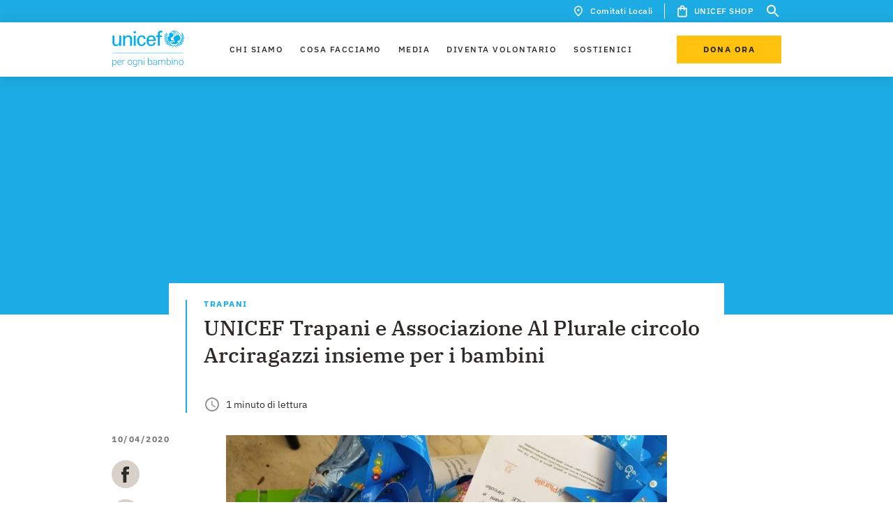

--- FILE ---
content_type: text/html; charset=UTF-8
request_url: https://www.unicef.it/comitati-locali/trapani/unicef-trapani-e-associazione-al-plurale-circolo-arciragazzi-insieme-per-i-bambini/
body_size: 64481
content:
<!DOCTYPE html><html><head><meta charSet="utf-8"/><meta http-equiv="x-ua-compatible" content="ie=edge"/><meta name="viewport" content="width=device-width, initial-scale=1.0, minimum-scale=1.0, user-scalable=no, shrink-to-fit=no"/><style data-href="/styles.0cd9497fcd0d9f4f60ba.css">.tl-edges{max-width:100%;overflow-x:hidden}.tl-wrapper{width:100%;float:left;position:relative}.tl-wrapper+.tl-wrapper{margin-left:-100%;margin-right:0}:root{--color-white:#fff;--color-black:#2d2926;--color-pale-grey:#f8f7f5;--color-light-grey:#d8d1c9;--color-dark-grey:#777779;--color-primary:#2d2926;--color-brand:#1cabe2;--color-dark-blue:#374ea2;--color-yellow:#ffc20e;--color-orange:#f26a21;--color-dark-black:#151515;--color-red:#b50800;--color-extra-dark-grey:#121212;--color-green-whatsapp:#25d366;--color-dark-grey-opacity-02:rgba(216,209,201,0.2);--color-dark-grey-opacity-05:rgba(216,209,201,0.5);--color-white-opacity-02:hsla(0,0%,100%,0.2);--color-white-opacity-05:hsla(0,0%,100%,0.5);--color-white-opacity-06:hsla(0,0%,100%,0.6);--color-black-opacity-02:#2d2926;--color-black-opacity-05:rgba(45,41,38,0.5);--color-black-opacity-06:rgba(45,41,38,0.6);--color-black-opacity-09:rgba(45,41,38,0.9);--color-light-grey-opacity-02:#f8f7f5;--color-light-grey-opacity-05:rgba(216,209,201,0.5);--color-blue-opacity-02:rgba(28,171,226,0.2);--color-brand-opacity-02:rgba(28,171,226,0.2);--focus-outline:none;--focus-box-shadow:none;--text-base-size:1.6rem;--text-weight:400;--text-weight-strong:600;--heading-weight:500;--cta-weight:700;--body-font-weight:var(--text-weight);--font-style-italic:italic;--font-family-sans:"IBM Plex Sans",sans-serif;--font-family-serif:"IBM Plex Serif",serif;--font-family-emergency:"Roboto",sans-serif;--heading-font-family:var(--font-family-serif);--body-font-family:var(--font-family-sans);--body-font-color:var(--color-primary);--body-background-color:var(--color-white);--space-unit:0.8rem;--space-size-0-5:calc(0.5*var(--space-unit));--space-size-1:calc(1*var(--space-unit));--space-size-2:calc(2*var(--space-unit));--space-size-3:calc(3*var(--space-unit));--space-size-4:calc(4*var(--space-unit));--space-size-5:calc(5*var(--space-unit));--space-size-6:calc(6*var(--space-unit));--space-size-7:calc(7*var(--space-unit));--space-size-8:calc(8*var(--space-unit));--space-size-9:calc(9*var(--space-unit));--space-size-10:calc(10*var(--space-unit));--space-size-11:calc(11*var(--space-unit));--space-size-12:calc(12*var(--space-unit));--space-size-15:calc(15*var(--space-unit));--border-primary-light-grey:0.1rem solid var(--color-light-grey);--border-numbers--brand:0.2rem solid var(--color-brand);--button-transition-hover:all 0.3s cubic-bezier(0.34,0.01,0.26,0.99);--global-transition:all 0.3s cubic-bezier(0.34,0.01,0.26,0.99);--cubic-bezier:cubic-bezier(0.34,0.01,0.26,0.99);--box-shadow:0 2px 20px 0 rgba(0,0,0,0.1);--transitiion-hover-translateY:translateY(-0.8rem);--box-shadow-people:0 2px 15px 0 rgba(45,41,38,0.2)}.heading-xl{font-family:var(--heading-font-family);font-size:3rem;line-height:1.33333;color:var(--body-font-color);font-weight:var(--heading-weight)}@media (min-width:48em){.heading-xl{font-size:4rem;line-height:1.25}}@media (min-width:85.375em){.heading-xl{font-size:5.4rem;line-height:1.18519}}.heading-xl--white{color:var(--color-white)}.heading-xl--black{color:var(--color-black)}.heading-xl--light-grey{color:var(--color-light-grey)}.heading-xl--dark-grey{color:var(--color-dark-grey)}.heading-xl--primary{color:var(--color-primary)}.heading-xl--brand{color:var(--color-brand)}.heading-xl--dark-blue{color:var(--color-dark-blue)}.heading-xl--yellow{color:var(--color-yellow)}.heading-xl--dark-grey-opacity-02{color:var(--color-dark-grey-opacity-02)}.heading-xl--white-opacity-02{color:var(--color-white-opacity-02)}.heading-xl--white-opacity-05{color:var(--color-white-opacity-05)}.heading-xl--white-opacity-06{color:var(--color-white-opacity-06)}.heading-xl--orange{color:var(--color-orange)}.heading-lg{font-family:var(--heading-font-family);font-size:2.2rem;line-height:1.45455;color:var(--body-font-color);font-weight:var(--heading-weight)}.heading-lg--red{color:red}.heading-lg--green{color:green}.heading-lg--brand{color:var(--body-font-color)}@media (min-width:48em){.heading-lg{font-size:3rem;line-height:1.33333}}@media (min-width:85.375em){.heading-lg{font-size:4rem;line-height:1.25}}.heading-lg--white{color:var(--color-white)}.heading-lg--black{color:var(--color-black)}.heading-lg--light-grey{color:var(--color-light-grey)}.heading-lg--dark-grey{color:var(--color-dark-grey)}.heading-lg--primary{color:var(--color-primary)}.heading-lg--brand{color:var(--color-brand)}.heading-lg--dark-blue{color:var(--color-dark-blue)}.heading-lg--yellow{color:var(--color-yellow)}.heading-lg--dark-grey-opacity-02{color:var(--color-dark-grey-opacity-02)}.heading-lg--white-opacity-02{color:var(--color-white-opacity-02)}.heading-lg--white-opacity-05{color:var(--color-white-opacity-05)}.heading-lg--white-opacity-06{color:var(--color-white-opacity-06)}.heading-lg--orange{color:var(--color-orange)}.heading-md{font-family:var(--heading-font-family);font-size:2.2rem;line-height:1.45455;color:var(--body-font-color);font-weight:var(--heading-weight)}@media (min-width:48em){.heading-md{font-size:2.2rem;line-height:1.45455}}@media (min-width:85.375em){.heading-md{font-size:3rem;line-height:1.33333}}.heading-md--white{color:var(--color-white)}.heading-md--black{color:var(--color-black)}.heading-md--light-grey{color:var(--color-light-grey)}.heading-md--dark-grey{color:var(--color-dark-grey)}.heading-md--primary{color:var(--color-primary)}.heading-md--brand{color:var(--color-brand)}.heading-md--dark-blue{color:var(--color-dark-blue)}.heading-md--yellow{color:var(--color-yellow)}.heading-md--dark-grey-opacity-02{color:var(--color-dark-grey-opacity-02)}.heading-md--white-opacity-02{color:var(--color-white-opacity-02)}.heading-md--white-opacity-05{color:var(--color-white-opacity-05)}.heading-md--white-opacity-06{color:var(--color-white-opacity-06)}.heading-md--orange{color:var(--color-orange)}.heading-sm{font-family:var(--heading-font-family);font-size:1.6rem;line-height:1.5;color:var(--body-font-color);font-weight:var(--heading-weight)}@media (min-width:48em){.heading-sm{font-size:1.8rem;line-height:1.55556}}@media (min-width:64em){.heading-sm{font-size:2.2rem;line-height:1.45455}}.heading-sm--white{color:var(--color-white)}.heading-sm--black{color:var(--color-black)}.heading-sm--light-grey{color:var(--color-light-grey)}.heading-sm--dark-grey{color:var(--color-dark-grey)}.heading-sm--primary{color:var(--color-primary)}.heading-sm--brand{color:var(--color-brand)}.heading-sm--dark-blue{color:var(--color-dark-blue)}.heading-sm--yellow{color:var(--color-yellow)}.heading-sm--dark-grey-opacity-02{color:var(--color-dark-grey-opacity-02)}.heading-sm--white-opacity-02{color:var(--color-white-opacity-02)}.heading-sm--white-opacity-05{color:var(--color-white-opacity-05)}.heading-sm--white-opacity-06{color:var(--color-white-opacity-06)}.heading-sm--orange{color:var(--color-orange)}.heading-xs{font-family:var(--heading-font-family);font-size:1.6rem;line-height:1.5;color:var(--body-font-color);font-weight:var(--heading-weight)}@media (min-width:64em){.heading-xs{font-size:1.8rem;line-height:1.55556}}.heading-xs--white{color:var(--color-white)}.heading-xs--black{color:var(--color-black)}.heading-xs--light-grey{color:var(--color-light-grey)}.heading-xs--dark-grey{color:var(--color-dark-grey)}.heading-xs--primary{color:var(--color-primary)}.heading-xs--brand{color:var(--color-brand)}.heading-xs--dark-blue{color:var(--color-dark-blue)}.heading-xs--yellow{color:var(--color-yellow)}.heading-xs--dark-grey-opacity-02{color:var(--color-dark-grey-opacity-02)}.heading-xs--white-opacity-02{color:var(--color-white-opacity-02)}.heading-xs--white-opacity-05{color:var(--color-white-opacity-05)}.heading-xs--white-opacity-06{color:var(--color-white-opacity-06)}.heading-xs--orange{color:var(--color-orange)}.paragraph{background-color:var(--body-background-color);color:var(--body-font-color);font-size:1.6rem;line-height:1.75;font-weight:var(--body-font-weight);font-style:normal;letter-spacing:var(--text-letter-spacing)}.paragraph-small{font-size:1.4rem;line-height:1.57143}.caption,.paragraph-small{font-family:var(--body-font-family);color:var(--body-font-color);font-weight:var(--text-weight)}.caption{line-height:1.66667}.caption,.label{font-size:1.2rem}.label{font-family:var(--body-font-family);line-height:1.33333;letter-spacing:.15rem;color:var(--body-font-color);text-transform:uppercase;font-weight:var(--cta-weight)}@media (min-width:85.375em){.label{font-size:1.4rem;line-height:1.28571}}.label--white{color:var(--color-white)}.label--black{color:var(--color-black)}.label--light-grey{color:var(--color-light-grey)}.label--dark-grey{color:var(--color-dark-grey)}.label--primary{color:var(--color-primary)}.label--brand{color:var(--color-brand)}.label--dark-blue{color:var(--color-dark-blue)}.label--yellow{color:var(--color-yellow)}.label--dark-grey-opacity-02{color:var(--color-dark-grey-opacity-02)}.label--white-opacity-02{color:var(--color-white-opacity-02)}.label--white-opacity-05{color:var(--color-white-opacity-05)}.label--white-opacity-06{color:var(--color-white-opacity-06)}.label--orange{color:var(--color-orange)}.label-small{font-family:var(--body-font-family);font-size:1.2rem;line-height:1;letter-spacing:.15rem;color:var(--body-font-color);text-transform:uppercase;font-weight:var(--cta-weight)}.btn,.btn-primary,.btn-primary--yellow-on-black,.btn-secondary,.btn-small,.btn-white,.search-results .gsc-cursor-box.gs-bidi-start-align{border:none}.btn-primary--yellow-on-black:focus,.btn-primary:focus,.btn-secondary:focus,.btn-small:focus,.btn-white:focus,.btn:focus,.search-results .gsc-cursor-box.gs-bidi-start-align:focus{outline:none}.btn__label{font-family:var(--body-font-family);font-size:1.2rem;line-height:1;letter-spacing:.15rem;color:var(--body-font-color);text-transform:uppercase;font-weight:var(--cta-weight);position:relative;-webkit-transition:var(--button-transition-hover);transition:var(--button-transition-hover);display:-webkit-flex;display:-ms-flexbox;display:flex;-webkit-justify-content:center;-ms-flex-pack:center;justify-content:center}.btn-primary,.btn-primary--yellow-on-black,.btn-white{display:block;text-align:center;padding:1.8rem 3.2rem;width:100%;line-height:1;position:relative}.btn-primary--yellow-on-black:before,.btn-primary:before,.btn-white:before{content:"";width:100%;height:100%;position:absolute;background-color:var(--color-black);bottom:0;left:0;z-index:0;-webkit-transition:var(--button-transition-hover);transition:var(--button-transition-hover);-webkit-transform:scaleY(0);transform:scaleY(0);-webkit-transform-origin:bottom;transform-origin:bottom}@media (hover:hover){.btn-primary--yellow-on-black:hover,.btn-primary:hover,.btn-white:hover{cursor:pointer}.btn-primary--yellow-on-black:hover:before,.btn-primary:hover:before,.btn-white:hover:before{-webkit-transform:scaleY(1);transform:scaleY(1)}}.btn-primary__label{position:relative;-webkit-transition:var(--button-transition-hover);transition:var(--button-transition-hover)}@media (max-width:19.99em){.btn-primary,.btn-primary--yellow-on-black,.btn-white{max-width:30rem}}@media (min-width:25.875em){.btn-primary,.btn-primary--yellow-on-black,.btn-white{min-width:32rem}}@media (min-width:48em){.btn-primary,.btn-primary--yellow-on-black,.btn-white{width:auto;min-width:18rem}}@media (min-width:48em) and (max-width:85.365em){.btn-primary,.btn-primary--yellow-on-black,.btn-white{padding-top:1.4rem;padding-bottom:1.4rem}}@media (min-width:96em){.btn-primary,.btn-primary--yellow-on-black,.btn-white{min-width:20rem}}a.btn-primary,a.btn-primary--yellow-on-black,a.btn-white{display:inline-block;text-decoration:none}a.btn-primary--yellow-on-black:link,a.btn-primary:link,a.btn-white:link{text-decoration:none}.btn-primary--brand,a.btn-primary--yellow-on-black:visited,a.btn-primary:visited,a.btn-white:visited{color:var(--color-white)}.btn-primary--brand{background-color:var(--color-brand)}.btn-primary--brand .btn__label{color:var(--color-white)}.btn-primary--brand-on-black{background-color:var(--color-brand)}.btn-primary--brand-on-black:before{background-color:var(--color-white)}.btn-primary--brand-on-black .btn__label{color:var(--color-white)}@media (hover:hover){.btn-primary--brand-on-black:hover .btn__label{color:var(--color-black)}}.btn-primary--yellow{background-color:var(--color-yellow)}@media (hover:hover){.btn-primary--yellow:hover .btn__label{color:var(--color-white)}}.btn-primary--yellow-on-black{background-color:var(--color-yellow)}.btn-primary--white,.btn-primary--yellow-on-black:before{background-color:var(--color-white)}.btn-primary--white{color:var(--color-black)}@media (hover:hover){.btn-primary--white:hover .btn__label{color:var(--color-white)}}.btn-primary--white-on-black{background-color:var(--color-white);color:var(--color-black)}.btn-primary--white-on-black:before{background-color:var(--color-brand)}@media (hover:hover){.btn-primary--white-on-black:hover .btn__label{color:var(--color-white)}}.btn-white{background-color:var(--color-white);color:var(--color-black)}.btn-small{padding:1rem 3.2rem;min-width:16rem;max-width:100%;width:auto;display:block;-webkit-box-sizing:border-box;box-sizing:border-box;text-align:center;position:relative}.btn-small:before{content:"";width:100%;height:100%;position:absolute;background-color:var(--color-black);bottom:0;left:0;z-index:0;-webkit-transition:var(--button-transition-hover);transition:var(--button-transition-hover);-webkit-transform:scaleY(0);transform:scaleY(0);-webkit-transform-origin:bottom;transform-origin:bottom}@media (hover:hover){.btn-small:hover{cursor:pointer}.btn-small:hover:before{-webkit-transform:scaleY(1);transform:scaleY(1)}}.btn-small__label{position:relative;-webkit-transition:var(--button-transition-hover);transition:var(--button-transition-hover)}.btn-small .btn__label{line-height:1}a.btn-small{display:-webkit-inline-flex;display:-ms-inline-flexbox;display:inline-flex;-webkit-justify-content:center;-ms-flex-pack:center;justify-content:center;text-decoration:none;-webkit-transition:none;transition:none}a.btn-small:visited{color:var(--body-font-color)}a.btn-small:link{text-decoration:none}.btn-small--white{background-color:var(--color-white);padding:.9rem 3.2rem;border:.1rem solid var(--color-black)}@media (hover:hover){.btn-small--white:hover .btn__label{color:var(--color-white)}}.btn-small--yellow{background-color:var(--color-yellow);border-color:var(--color-yellow)}@media (hover:hover){.btn-small--yellow:hover .btn__label{color:var(--color-white)}}.btn-small--brand{background-color:var(--color-brand);border-color:var(--color-white)}.btn-small--brand .btn__label{color:var(--color-white)}@media (hover:hover){.btn-small--brand:hover .btn__label{color:var(--color-white)}}.btn-small--white-on-black{background-color:var(--color-white);border-color:var(--color-black)}.btn-small--white-on-black:before{background-color:var(--color-brand)}@media (hover:hover){.btn-small--white-on-black:hover .btn__label{color:var(--color-white)}}.btn-small--yellow-on-black{background-color:var(--color-yellow);border-color:var(--color-black)}.btn-small--yellow-on-black:before{background-color:var(--color-white)}.btn-small--brand-on-black{background-color:var(--color-brand);border-color:var(--color-black)}.btn-small--brand-on-black:before{background-color:var(--color-white)}.btn-small--brand-on-black .btn__label{color:var(--color-white)}@media (hover:hover){.btn-small--brand-on-black:hover .btn__label{color:var(--color-black)}}.btn-small--border-white{border:1px solid var(--color-white);background-color:transparent;padding:.9rem 3.2rem}.btn-small--border-white .btn__label{color:var(--color-white)}@media (hover:hover){.btn-small--border-white:hover:before{background-color:var(--color-white)}.btn-small--border-white:hover .btn__label{color:var(--color-black)}}.btn-small--border-yellow{background-color:transparent;border:1px solid var(--color-yellow);padding:.9rem 3.2rem}.btn-small--border-yellow .btn__label{color:var(--color-white)}@media (hover:hover){.btn-small--border-yellow:hover:before{background-color:var(--color-yellow)}}.btn--disabled{background-color:var(--color-light-grey);pointer-events:none}.btn--disabled .btn__label{color:var(--color-white)}.btn-secondary{line-height:1;padding:.4rem 0;max-width:100%;display:inline-block;-webkit-transition:all .2s ease-in;transition:all .2s ease-in;-webkit-box-sizing:border-box;box-sizing:border-box;text-align:center;background-color:transparent;position:relative}.btn-secondary:after,.btn-secondary:before{position:absolute;content:"";left:0;bottom:-.1rem;display:block;width:100%;height:2px;-webkit-transition:.5s all var(--cubic-bezier);transition:.5s all var(--cubic-bezier)}.btn-secondary:before{-webkit-transform:scaleX(0);transform:scaleX(0);-webkit-transform-origin:left;transform-origin:left}.btn-secondary:after{-webkit-transform-origin:right;transform-origin:right;-webkit-transition-delay:.1s;transition-delay:.1s}.btn-secondary:hover{cursor:pointer}.btn-secondary:hover:before{-webkit-transform:scaleX(1);transform:scaleX(1);-webkit-transition-delay:.1s;transition-delay:.1s}.btn-secondary:hover:after{-webkit-transform:scaleX(0);transform:scaleX(0);-webkit-transition-delay:0s;transition-delay:0s}.btn-secondary:not(:hover):after,.btn-secondary:not(:hover):before{-webkit-transition:none;transition:none}a.btn-secondary{display:inline-block;text-decoration:none}a.btn-secondary:hover,a.btn-secondary:visited{color:var(--body-font-color)}a.btn-secondary:link{text-decoration:none}.btn-secondary--brand-on-black:after,.btn-secondary--brand-on-black:before,.btn-secondary--brand:after,.btn-secondary--brand:before{background-color:var(--color-brand)}.btn-secondary--brand-on-black .btn__label{color:var(--color-white)}.btn-secondary--yellow-on-black:after,.btn-secondary--yellow-on-black:before,.btn-secondary--yellow:after,.btn-secondary--yellow:before{background-color:var(--color-yellow)}.btn-secondary--yellow-on-black .btn__label{color:var(--color-white)}.btn-secondary--disabled,.btn-secondary--disabled:hover{color:var(--color-light-grey);border-color:var(--color-light-grey)}.btn-secondary--disabled:hover{pointer-events:none}.btn-secondary--with-icon{display:-webkit-flex;display:-ms-flexbox;display:flex;-webkit-justify-content:space-between;-ms-flex-pack:justify;justify-content:space-between;-webkit-align-items:center;-ms-flex-align:center;align-items:center}.btn__icon{margin-right:-.6rem}.btn__icon .background-icon{fill:var(--color-black)}.styled-select.mdc-select{width:100%;height:4.8rem}@media (min-width:48em){.styled-select.mdc-select{width:30rem}}.styled-select.mdc-select .mdc-select__selected-text{background-color:var(--body-background-color);color:var(--body-font-color);font-size:1.6rem;line-height:1.75;font-weight:var(--body-font-weight);font-style:normal;letter-spacing:var(--text-letter-spacing);height:3.8rem;padding-top:.5rem}.styled-select.mdc-select .mdc-select__anchor{padding-left:0;height:auto;padding-top:1rem;width:100%;overflow:visible}.styled-select.mdc-select .mdc-select__anchor:before{height:2.5rem}.styled-select.mdc-select .mdc-floating-label--floating,.styled-select.mdc-select .mdc-select__anchor .mdc-floating-label--float-above{-webkit-transform:translateY(-50%);transform:translateY(-50%)}.styled-select.mdc-select .mdc-floating-label{font-family:var(--body-font-family);font-size:1.2rem;line-height:1;letter-spacing:.15rem;color:var(--body-font-color);text-transform:uppercase;font-weight:var(--cta-weight);left:0;top:2.8rem;opacity:.5;-webkit-transition:.2s ease-in;transition:.2s ease-in;-webkit-transform:translateY(0);transform:translateY(0)}.styled-select.mdc-select .mdc-floating-label--float-above,.styled-select.mdc-select .mdc-floating-label--floating{top:1rem;font-size:1rem}.styled-select.mdc-select:not(.mdc-select--disabled) .mdc-floating-label{color:var(--color-primary)}.styled-select.mdc-select:not(.mdc-select--disabled).mdc-select--focused .mdc-floating-label{color:var(--color-brand)}.styled-select.mdc-select .mdc-select__dropdown-icon{margin:0;-webkit-transition:all .3s var(--cubic-bezier);transition:all .3s var(--cubic-bezier)}.styled-select.mdc-select.mdc-select--activated .mdc-select__dropdown-icon{-webkit-transform:rotate(180deg)!important;transform:rotate(180deg)!important}.styled-select.mdc-select .mdc-select__dropdown-icon{bottom:2px;position:absolute;right:0}.styled-select.mdc-select.mdc-select--focused .mdc-select__dropdown-icon{background:url("data:image/svg+xml;charset=utf-8,%3Csvg width='10px' height='5px' viewBox='7 10 10 5' version='1.1' xmlns='http://www.w3.org/2000/svg' xmlns:xlink='http://www.w3.org/1999/xlink'%3E%3Cpolygon id='Shape' stroke='none' fill='%23000' fill-rule='evenodd' opacity='0.54' points='7 10 12 15 17 10'/%3E%3C/svg%3E") no-repeat 50%}.styled-select.mdc-select.mdc-select--focused .mdc-floating-label{top:1rem}.styled-select--fixed-label.mdc-select .mdc-floating-label--float-above,.styled-select--fixed-label.mdc-select.mdc-select--focused .mdc-floating-label{top:2.8rem}.styled-select--fixed-label.mdc-select .mdc-select__anchor .mdc-floating-label--float-above,.styled-select--fixed-label.mdc-select .mdc-select__anchor .mdc-floating-label--floating{-webkit-transform:translateY(0);transform:translateY(0)}.styled-select--fixed-label.mdc-select .mdc-select__selected-text{background-color:transparent}.styled-select--fixed-label.mdc-select.mdc-select:not(.mdc-select--disabled).mdc-select--focused .mdc-floating-label{opacity:1}.styled-select--fixed-label.mdc-select .mdc-line-ripple:after{border-bottom-width:1px}.styled-select--fixed-label.styled-select--white.mdc-select.mdc-select:not(.mdc-select--disabled).mdc-select--focused .mdc-floating-label{color:var(--color-white);opacity:1}.styled-select--fixed-label.styled-select--white.mdc-select.mdc-select:not(.mdc-select--disabled) .mdc-floating-label{color:var(--color-white)}.styled-select--fixed-label.styled-select--white.mdc-select .mdc-line-ripple--active:after{border-bottom-color:var(--color-white)}.styled-select--fixed-label.styled-select--white.mdc-select:not(.mdc-select--disabled) .mdc-line-ripple:before{border-bottom-color:var(--color-white-opacity-06)}.styled-select--fixed-label.styled-select--white.mdc-select:not(.mdc-select--disabled).mdc-select--focused .mdc-line-ripple:after{border-bottom-color:var(--color-white)}.styled-select--fixed-label.styled-select--white.mdc-select.mdc-select--focused .mdc-select__dropdown-icon,.styled-select--fixed-label.styled-select--white.mdc-select .mdc-select__dropdown-icon{background:url("data:image/svg+xml;charset=utf-8,%3Csvg width='10px' height='5px' viewBox='7 10 10 5' version='1.1' xmlns='http://www.w3.org/2000/svg' xmlns:xlink='http://www.w3.org/1999/xlink'%3E%3Cpolygon id='Shape' stroke='none' fill='%23fff' fill-rule='evenodd' opacity='1' points='7 10 12 15 17 10'/%3E%3C/svg%3E") no-repeat 50%}.styled-select.mdc-select .mdc-line-ripple--active:after{border-bottom-color:var(--color-brand)}.styled-select.mdc-select:not(.mdc-select--disabled) .mdc-line-ripple:before{border-bottom-color:var(--color-light-grey)}.styled-select.mdc-select:not(.mdc-select--disabled).mdc-select--focused .mdc-line-ripple:after{border-bottom-color:var(--color-brand)}.styled-select.mdc-select:not(.mdc-select--disabled):hover .mdc-line-ripple:before{border-bottom-color:var(--color-light-grey)}.styled-select.filters-list__select:not(.mdc-select--disabled):hover .mdc-line-ripple:before{border-bottom-color:var(--color-white)}.styled-select.filters-list__select .mdc-floating-label--float-above,.styled-select.filters-list__select .mdc-floating-label--floating{font-size:1.2rem}.styled-select.mdc-select .mdc-list-item__text{font-family:var(--body-font-family);font-size:1.2rem;line-height:1.66667;color:var(--body-font-color);font-weight:var(--text-weight)}.styled-select.mdc-select .mdc-select__menu{width:100%;border-radius:0}.styled-select.mdc-select .mdc-menu .mdc-list{padding-top:var(--space-size-2);padding-bottom:var(--space-size-2);max-height:28rem!important}.styled-select.mdc-select .mdc-list-item{height:auto;padding:0;-webkit-transition:background-color .3s var(--cubic-bezier);transition:background-color .3s var(--cubic-bezier)}.styled-select.mdc-select .mdc-list-item:after,.styled-select.mdc-select .mdc-list-item:before{display:none}.styled-select.mdc-select .mdc-list-item:hover{background-color:var(--color-dark-grey-opacity-02)}.styled-select.mdc-select .mdc-list-item--selected{background-color:transparent}.styled-select.mdc-select .mdc-list-item--selected .mdc-list-item__text{font-weight:600}.styled-select.mdc-select .mdc-list-item--selected::after,.styled-select.mdc-select .mdc-list-item--selected:before{display:none}.styled-select.mdc-select .mdc-select__menu .mdc-list .mdc-list-item--selected:after,.styled-select.mdc-select .mdc-select__menu .mdc-list .mdc-list-item--selected:before,.styled-select.mdc-select :not(.mdc-list--non-interactive)>:not(.mdc-list-item--disabled).mdc-list-item:hover:before{background-color:transparent}.styled-select.mdc-select .mdc-list-item__btn{border:0;background-color:var(--color-white);width:100%;text-align:left;padding:var(--space-size-0-5) var(--space-size-2);outline:0;-webkit-transition:var(--button-transition-hover);transition:var(--button-transition-hover)}.styled-select.mdc-select .mdc-list-item__btn:hover{background-color:transparent;-webkit-transition:var(--button-transition-hover);transition:var(--button-transition-hover);cursor:pointer}.styled-select.mdc-select .filters-list .styled-select.mdc-select .mdc-select__anchor .mdc-select__ripple:before,.styled-select.mdc-select :not(.mdc-list--non-interactive)>:not(.mdc-list-item--disabled).mdc-list-item:after,.styled-select.mdc-select :not(.mdc-list--non-interactive)>:not(.mdc-list-item--disabled).mdc-list-item:before{width:auto}.styled-select.mdc-select .mdc-floating-label.mdc-floating-label--floating{-webkit-transform:translateY(-50%);transform:translateY(-50%)}.styled-select.mdc-select .mdc-select__anchor .mdc-select__ripple:after,.styled-select.mdc-select .mdc-select__anchor .mdc-select__ripple:before .mdc-select__ripple:after{background-color:transparent}.styled-select.mdc-select .mdc-select__anchor .mdc-select__ripple:after,.styled-select.mdc-select .mdc-select__anchor .mdc-select__ripple:before{background-color:transparent;width:100%}.styled-select.mdc-select .mdc-ripple-upgraded--background-focused,.styled-select.mdc-select .mdc-ripple-upgraded--background-focused .mdc-select__ripple:before,.styled-select.mdc-select:not(.mdc-select--disabled) .mdc-select__anchor{background-color:transparent}.styled-select.mdc-select:hover .mdc-floating-label{opacity:1}.styled-checkbox .Mui-checked .MuiSvgIcon-root{fill:var(--color-brand);-webkit-transition:var(--global-transition);transition:var(--global-transition)}.styled-checkbox .MuiSvgIcon-root{font-size:1.8rem;fill:var(--color-black)}.styled-checkbox .MuiCheckbox-colorSecondary.Mui-checked:hover,.styled-checkbox .MuiIconButton-colorSecondary:hover{background-color:rgba(var(--color-brand),.04)}.styled-checkbox .MuiTouchRipple-child{background-color:var(--color-brand);-webkit-transition:var(--global-transition);transition:var(--global-transition)}.styled-checkbox .MuiFormControlLabel-label{font-family:var(--body-font-family);font-size:1.4rem;line-height:1.57143;color:var(--body-font-color);font-weight:var(--text-weight)}.styled-checkbox--white .Mui-checked .MuiSvgIcon-root{fill:var(--color-brand)}.styled-checkbox--white .MuiSvgIcon-root{fill:var(--color-dark-grey)}.styled-checkbox--white .MuiCheckbox-colorSecondary.Mui-checked:hover,.styled-checkbox--white .MuiIconButton-colorSecondary:hover{background-color:rgba(var(--color-brand),.04)}.styled-checkbox--white .MuiTouchRipple-child{background-color:var(--color-brand)}.styled-checkbox--white .MuiFormControlLabel-label{color:var(--color-white)}.styled-radio .Mui-checked .MuiSvgIcon-root{fill:var(--color-brand)}.styled-radio .MuiSvgIcon-root{font-size:2rem;fill:var(--color-black)}.styled-radio .MuiIconButton-colorSecondary:hover,.styled-radio .MuiRadio-colorSecondary.Mui-checked:hover{background-color:rgba(var(--color-brand),.04)}.styled-radio .MuiTouchRipple-child{background-color:var(--color-brand)}.styled-radio .MuiFormControlLabel-label{font-family:var(--body-font-family);font-size:1.4rem;line-height:1.57143;color:var(--body-font-color);font-weight:var(--text-weight)}.styled-text-field{width:100%;position:relative}@media (min-width:48em){.styled-text-field{width:auto}}.styled-text-field .MuiInputBase-input{background-color:var(--body-background-color);color:var(--body-font-color);font-size:1.6rem;line-height:1.75;font-weight:var(--body-font-weight);font-style:normal;letter-spacing:var(--text-letter-spacing);background-color:transparent}.styled-text-field .MuiInputLabel-asterisk{color:var(--color-orange)}.styled-text-field .MuiInputLabel-root{font-family:var(--body-font-family);font-size:1.2rem;line-height:1;letter-spacing:.15rem;color:var(--body-font-color);text-transform:uppercase;font-weight:var(--cta-weight);color:var(--color-primary);opacity:.5;-webkit-transition:var(--global-transition);transition:var(--global-transition);width:100%}.styled-text-field .MuiInputLabel-root.Mui-focused{color:var(--color-brand)}.styled-text-field .MuiInput-underline:after{border-bottom:1px solid var(--color-brand)}.styled-text-field .MuiInput-underline:before{border-color:var(--color-light-grey)}.styled-text-field .MuiInput-underline:hover:not(.Mui-disabled):after,.styled-text-field .MuiInput-underline:hover:not(.Mui-disabled):before{border-bottom:1px solid var(--color-light-grey)}.styled-error{position:absolute;bottom:-2.7rem;left:0;font-family:var(--body-font-family);font-size:1.2rem;line-height:1.66667;color:var(--body-font-color);font-weight:var(--text-weight);text-transform:none}.styled-text-field--white .MuiInputBase-input{color:var(--color-white)}.styled-text-field:hover .MuiInputLabel-root{opacity:1}.MuiInputLabel-formControl{-webkit-transform:translateY(25px) scale(1);transform:translateY(25px) scale(1)}.hidden-select{position:absolute;width:100%;height:100%;opacity:0;z-index:1}@media (min-width:48em){.hidden-select{display:none}}.icon{width:1em;height:1em}.icon--18{font-size:1.8rem}.icon--24{font-size:2.4rem}.icon--36{font-size:3.6rem}.icon--40{font-size:4rem}.icon--big-arrow circle{stroke-dasharray:125;stroke-width:.2rem}.icon--big-arrow:hover circle{-webkit-animation:dash .5s var(--cubic-bezier) forwards;animation:dash .5s var(--cubic-bezier) forwards}@-webkit-keyframes dash{0%{stroke-dashoffset:125}to{stroke-dashoffset:0}}@keyframes dash{0%{stroke-dashoffset:125}to{stroke-dashoffset:0}}.quote{display:inline-block;width:100%;margin:var(--space-size-2) auto}@media (min-width:85.375em){.quote{margin-top:var(--space-size-3);margin-bottom:var(--space-size-3)}}.quote.quote--with-image{display:-webkit-flex;display:-ms-flexbox;display:flex;-webkit-align-items:flex-end;-ms-flex-align:end;align-items:flex-end;-webkit-justify-content:flex-start;-ms-flex-pack:start;justify-content:flex-start}.quote__wrapper{display:grid;grid-template-columns:repeat(4,1fr);-webkit-column-gap:2rem;-moz-column-gap:2rem;column-gap:2rem;padding-left:2rem;padding-right:2rem;width:100%;margin:0 auto;grid-template-columns:1fr}@media (min-width:48em){.quote__wrapper{grid-template-columns:repeat(12,1fr);max-width:72rem;padding-left:0;padding-right:0}}@media (min-width:64em){.quote__wrapper{grid-template-columns:repeat(12,1fr);-webkit-column-gap:2.4rem;-moz-column-gap:2.4rem;column-gap:2.4rem;max-width:96rem}}@media (min-width:85.375em){.quote__wrapper{grid-template-columns:repeat(12,1fr);max-width:127.2rem}}@media (min-width:96em){.quote__wrapper{max-width:144rem}}.quote__content{padding-left:var(--space-size-2);border-left:2px solid var(--color-brand)}@media (min-width:48em){.quote__content{grid-column:2/span 10;padding-left:var(--space-size-3)}}@media (min-width:64em){.quote__content{grid-column:3/span 8}}.quote__title{margin-bottom:0}.quote__title:before{content:"\201C";left:0;top:0;padding-right:var(--space-size-0-5)}.quote__title:after{content:"\201D";right:0;bottom:0;padding-left:var(--space-size-0-5)}.quote__title:after,.quote__title:before{color:var(--color-brand)}.quote_paragraph{padding-top:var(--space-size-3)}.quote_paragraph *{margin:0}@media (min-width:48em){.quote_paragraph{padding-top:var(--space-size-5)}}.quote--with-image{position:relative;height:48rem;padding-bottom:var(--space-size-3);display:inline-block;width:100%;margin:var(--space-size-3) auto}@media (min-width:48em){.quote--with-image{margin-top:var(--space-size-4);margin-bottom:var(--space-size-4)}}@media (min-width:85.375em){.quote--with-image{margin-top:var(--space-size-7);margin-bottom:var(--space-size-7)}}@media (min-width:48em){.quote--with-image{height:33.7rem;padding-bottom:var(--space-size-6)}}@media (min-width:64em){.quote--with-image{height:45rem}}@media (min-width:85.375em){.quote--with-image{height:60rem;padding-bottom:var(--space-size-10)}}@media (min-width:96em){.quote--with-image{height:67.5rem}}.quote--with-image .quote__title{color:var(--color-white);position:relative}.quote--with-image .quote__content{z-index:0}@media (min-width:48em){.quote--with-image .quote__content{grid-column:1/span 7}}@media (min-width:64em){.quote--with-image .quote__content{grid-column:1/span 6}}@media (min-width:96em){.quote--with-image .quote__content{grid-column:1/span 5}}.quote--with-image .quote_paragraph{color:var(--color-white);padding-top:var(--space-size-3)}@media (min-width:64em){.quote--with-image .quote_paragraph{padding-top:var(--space-size-5)}}.quote__image-container{position:absolute;top:0;bottom:0;right:0;left:0}.quote__image{height:100%;width:100%;-o-object-fit:cover;object-fit:cover;z-index:0;position:relative}.quote__image:after{position:absolute;top:0;left:0;width:100%;height:100%;content:"";background-image:-webkit-gradient(linear,left top,left bottom,from(transparent),to(#000));background-image:linear-gradient(180deg,transparent 0,#000)}.quote--emergency{display:unset;margin:0;padding:0}@media (min-width:64em){.quote--emergency{height:100%}}.quote--emergency .quote__wrapper{height:100%;-webkit-align-content:center;-ms-flex-line-pack:center;align-content:center}.quote--emergency .quote__content{border-width:.4rem}@media (min-width:48em) and (max-width:63.99em){.quote--emergency .quote__content{grid-column:2/span 10}}@media (min-width:64em){.quote--emergency .quote__content{grid-column:2/span 6}}.quote--emergency .quote__title{font-family:var(--font-family-emergency);font-size:2.2rem;line-height:1.27273;font-weight:var(--text-weight-strong);font-style:italic}@media (min-width:64em){.quote--emergency .quote__title{font-size:3rem;line-height:1.26667}}.quote--emergency .quote_paragraph{font-family:var(--body-font-family);font-size:1.4rem;line-height:1.57143;color:var(--body-font-color);font-weight:var(--text-weight);color:var(--color-white)}.quote--emergency .quote__image:after{background-image:unset}.numbers{display:inline-block;width:100%;margin:var(--space-size-2) auto}@media (min-width:85.375em){.numbers{margin-top:var(--space-size-3);margin-bottom:var(--space-size-3)}}.numbers .numbers__wrapper{display:grid;grid-template-columns:repeat(4,1fr);-webkit-column-gap:2rem;-moz-column-gap:2rem;column-gap:2rem;padding-left:2rem;padding-right:2rem;width:100%;margin:0 auto}@media (min-width:48em){.numbers .numbers__wrapper{grid-template-columns:repeat(12,1fr);max-width:72rem;padding-left:0;padding-right:0}}@media (min-width:64em){.numbers .numbers__wrapper{grid-template-columns:repeat(12,1fr);-webkit-column-gap:2.4rem;-moz-column-gap:2.4rem;column-gap:2.4rem;max-width:96rem}}@media (min-width:85.375em){.numbers .numbers__wrapper{grid-template-columns:repeat(12,1fr);max-width:127.2rem}}@media (min-width:96em){.numbers .numbers__wrapper{max-width:144rem}}.numbers .numbers__header{grid-column:1/span 4;width:100%}@media (min-width:48em){.numbers .numbers__header{grid-column:2/12;align-self:self-start}}@media (min-width:64em){.numbers .numbers__header{grid-column:3/11}}.numbers .numbers__header.no-border-top{border-top:none}.numbers .numbers__label{padding:0 0 var(--space-size-3) 0}@media (min-width:48em){.numbers .numbers__label{padding-top:0}}@media (min-width:85.375em){.numbers .numbers__label{padding-top:0}}.numbers .numbers__list{grid-column:1/span 4;display:-webkit-flex;display:-ms-flexbox;display:flex;-webkit-flex-direction:column;-ms-flex-direction:column;flex-direction:column}@media (min-width:48em){.numbers .numbers__list{grid-column:2/12;-webkit-flex-direction:row;-ms-flex-direction:row;flex-direction:row;-webkit-justify-content:space-between;-ms-flex-pack:justify;justify-content:space-between;-webkit-align-items:center;-ms-flex-align:center;align-items:center}}@media (min-width:64em){.numbers .numbers__list{grid-column:3/11}}.numbers .number{border-left:var(--border-numbers--brand);padding:0 0 0 var(--space-size-2);-webkit-box-sizing:content-box;box-sizing:content-box}@media (max-width:47.99em){.numbers .number{width:80%;margin-bottom:var(--space-size-3)}}@media (min-width:48em){.numbers .number{padding:0 0 0 var(--space-size-1);width:15.4rem}}@media (min-width:64em){.numbers .number{padding:0 0 0 var(--space-size-2);width:17.6rem}}@media (min-width:85.375em){.numbers .number{padding:0 0 0 var(--space-size-3);width:22.4rem}}.numbers .number__title{font-size:4rem;line-height:1.25;color:var(--color-brand);margin-bottom:var(--space-size-1)}@media (min-width:85.375em){.numbers .number__title{font-size:5.4rem}}.numbers .number__percentage{font-size:1.6rem;line-height:1;margin-left:var(--space-size-1)}.numbers .number__description{margin:0;color:var(--color-dark-grey);font-weight:600}.numbers--with-title{display:inline-block;width:100%;margin:var(--space-size-3) auto;padding-top:var(--space-size-3);padding-bottom:var(--space-size-3)}@media (min-width:48em){.numbers--with-title{margin-top:var(--space-size-4);margin-bottom:var(--space-size-4)}}@media (min-width:85.375em){.numbers--with-title{margin-top:var(--space-size-7);margin-bottom:var(--space-size-7)}}@media (min-width:48em){.numbers--with-title{padding-top:var(--space-size-4);padding-bottom:var(--space-size-4)}}@media (min-width:64em){.numbers--with-title{padding-top:var(--space-size-6);padding-bottom:var(--space-size-6)}}.numbers--with-title .numbers__wrapper{-webkit-align-items:center;-ms-flex-align:center;align-items:center}.numbers--with-title .numbers__header{border-top:none}@media (min-width:48em){.numbers--with-title .numbers__header{grid-column:1/span 12;margin-bottom:var(--space-size-2)}}@media (min-width:64em){.numbers--with-title .numbers__header{margin-bottom:0;grid-column:1/5}}@media (min-width:85.375em){.numbers--with-title .numbers__header{grid-column:1/5}}@media (min-width:96em){.numbers--with-title .numbers__header{grid-column:1/6}}.numbers--with-title .numbers__label{padding-top:0}@media (min-width:48em){.numbers--with-title .numbers__label{padding-bottom:0}}.numbers--with-title .numbers__title{margin-bottom:var(--space-size-3)}@media (min-width:48em){.numbers--with-title .numbers__title{margin-bottom:0;padding-top:var(--space-size-2)}}@media (min-width:48em){.numbers--with-title .numbers__list{grid-column:1/span 12;height:100%}}@media (min-width:64em){.numbers--with-title .numbers__list{grid-column:5/13}}@media (min-width:85.375em){.numbers--with-title .numbers__list{justify-self:end;grid-column:5/13;place-self:stretch}}@media (min-width:96em){.numbers--with-title .numbers__list{grid-column:6/13}}.numbers--with-title .number{border-left:none;border-top:.2rem solid var(--color-dark-grey);padding:var(--space-size-3) 0;width:100%;margin-bottom:0}@media (min-width:48em){.numbers--with-title .number{border-left:.2rem solid var(--color-dark-grey-opacity-02);border-top:0;width:17.6rem;padding:0 0 0 var(--space-size-2);height:100%}}@media (min-width:85.375em){.numbers--with-title .number{padding:0 0 0 var(--space-size-3);width:22.4rem}}.numbers--with-title .number:last-child{padding-bottom:0}@media (max-width:47.99em){.numbers--with-title .number__description,.numbers--with-title .number__title{width:80%}}.numbers--with-title .number__description{color:var(--color-white)}@media (min-width:48em){.numbers--2-items .numbers__header{grid-column:1/6}}@media (min-width:64em){.numbers--2-items .numbers__header{grid-column:1/7}}@media (min-width:96em){.numbers--2-items .numbers__header{grid-column:1/8}}.numbers--2-items .numbers__list{grid-template-columns:repeat(2,1fr)}@media (min-width:48em){.numbers--2-items .numbers__list{grid-template-rows:unset;grid-column:6/13}}@media (min-width:64em){.numbers--2-items .numbers__list{grid-column:7/13}}@media (min-width:96em){.numbers--2-items .numbers__list{grid-column:8/13}}@media (min-width:85.375em){.numbers--2-items .number{margin-left:var(--space-size-6)}}.numbers--theme-v2{background-color:var(--color-black)}.numbers--theme-v2 .numbers__label{color:var(--color-brand)}.numbers--theme-v2 .numbers__title{color:var(--color-white)}.numbers--theme-v3{background-color:var(--color-brand)}.numbers--theme-v3 .numbers__label{color:var(--color-white-opacity-06)}.numbers--theme-v3 .number__percentage,.numbers--theme-v3 .number__title,.numbers--theme-v3 .numbers__title{color:var(--color-white)}.numbers--theme-v3 .number{border-top-color:var(--color-white-opacity-02)}.footer{background-color:var(--color-black);position:relative;overflow:hidden}@media (min-width:48em){.footer .text-field{-webkit-flex:1 1 auto;-ms-flex:1 1 auto;flex:1 1 auto;margin:.4rem var(--space-size-3) 0 0}}@media (min-width:64em){.footer .text-field{-webkit-flex:0 0 30.4rem;-ms-flex:0 0 30.4rem;flex:0 0 30.4rem}}@media (min-width:85.385em){.footer .text-field{-webkit-flex:0 0 30rem;-ms-flex:0 0 30rem;flex:0 0 30rem}}.footer__wrapper{display:grid;grid-template-columns:repeat(4,1fr);-webkit-column-gap:2rem;-moz-column-gap:2rem;column-gap:2rem;padding-left:2rem;padding-right:2rem;width:100%;margin:0 auto}@media (min-width:48em){.footer__wrapper{grid-template-columns:repeat(12,1fr);max-width:72rem;padding-left:0;padding-right:0}}@media (min-width:64em){.footer__wrapper{grid-template-columns:repeat(12,1fr);-webkit-column-gap:2.4rem;-moz-column-gap:2.4rem;column-gap:2.4rem;max-width:96rem}}@media (min-width:85.375em){.footer__wrapper{grid-template-columns:repeat(12,1fr);max-width:127.2rem}}@media (min-width:96em){.footer__wrapper{max-width:144rem}}@media (min-width:64em){.footer__wrapper{grid-template-rows:auto;grid-template-areas:"newsletter newsletter newsletter newsletter newsletter newsletter newsletter . social social social social" "menus menus menus menus menus menus menus menus menus menus menus menus" "policy policy policy policy policy policy policy policy policy policy policy policy"}}@media (min-width:85.375em){.footer__wrapper{grid-template-rows:auto;grid-template-areas:"newsletter newsletter newsletter newsletter newsletter . . . . social social social" "menus menus menus menus menus menus menus menus menus menus menus menus" "policy policy policy policy policy policy policy policy policy policy policy policy"}}.footer__menus,.footer__newsletter,.footer__social{grid-column:1/5;border-bottom:.1rem solid var(--color-white-opacity-02);padding:var(--space-size-5) 0}@media (min-width:48em){.footer__menus,.footer__newsletter,.footer__social{grid-column:1/13;display:-webkit-flex;display:-ms-flexbox;display:flex;-webkit-align-items:center;-ms-flex-align:center;align-items:center;-webkit-flex-wrap:wrap;-ms-flex-wrap:wrap;flex-wrap:wrap}}@media (min-width:64em){.footer__menus,.footer__newsletter,.footer__social{grid-column:unset;grid-area:newsletter;border:0}}.footer__top-logo{display:none;padding:var(--space-size-5) 0}@media (min-width:48em){.footer__top-logo{display:-webkit-flex;display:-ms-flexbox;display:flex;grid-column:1/span 3}}.footer__top-logo a{height:auto}.footer__top-logo img{width:auto;height:8rem}.footer__social{display:-webkit-flex;display:-ms-flexbox;display:flex;-webkit-flex-direction:column;-ms-flex-direction:column;flex-direction:column}@media (min-width:64em){.footer__social{grid-column:unset;grid-area:social;border:0}}.footer__social-url svg{-webkit-transform:translateY(0);transform:translateY(0)}.footer__social-url svg,.footer__social-url svg:hover{-webkit-transition:var(--global-transition);transition:var(--global-transition)}.footer__social-url svg:hover{-webkit-transform:translateY(-.4rem);transform:translateY(-.4rem)}@media (min-width:48em){.footer__menus{-webkit-justify-content:space-between;-ms-flex-pack:justify;justify-content:space-between;-webkit-align-items:flex-start;-ms-flex-align:start;align-items:flex-start}}@media (min-width:64em){.footer__menus{grid-column:unset;grid-area:menus;border-top:.1rem solid var(--color-white-opacity-02);border-bottom:.1rem solid var(--color-white-opacity-02)}}.footer__policy{grid-column:1/5;display:-webkit-flex;display:-ms-flexbox;display:flex;-webkit-flex-direction:column;-ms-flex-direction:column;flex-direction:column}@media (min-width:48em){.footer__policy{grid-column:1/13}}@media (min-width:64em){.footer__policy{grid-area:policy;-webkit-flex-direction:row;-ms-flex-direction:row;flex-direction:row;-webkit-justify-content:space-between;-ms-flex-pack:justify;justify-content:space-between;padding:var(--space-size-2) 0}}.footer__label{color:var(--color-white);margin:0 0 var(--space-size-3) 0}@media (min-width:48em){.footer__label{width:100%;margin-bottom:var(--space-size-4)}}@media (min-width:64em){.footer__label{margin-bottom:var(--space-size-3)}}.footer__input-textfield{width:100%}@media (min-width:48em){.footer__input-textfield{width:auto;-webkit-flex:1 1 auto;-ms-flex:1 1 auto;flex:1 1 auto}}.footer__input-textfield .MuiInputBase-root{margin:var(--space-size-3) 0 0 0}@media (min-width:48em){.footer__input-textfield .MuiInputBase-root{margin:0}}.footer__input-textfield .MuiInputBase-input{color:var(--color-white-opacity-06);font-family:var(--body-font-family);font-size:1.2rem;line-height:1.66667;font-weight:var(--text-weight-strong);padding-bottom:var(--space-size-1)}.footer__input-textfield .MuiFormControl-root{width:100%}.footer__newsletter-btn{width:100%;margin:var(--space-size-3) 0}@media (min-width:48em){.footer__newsletter-btn{min-width:22.4rem;width:auto;margin:0 0 0 var(--space-size-3)}}@media (min-width:64em){.footer__newsletter-btn{min-width:15.3rem}}.footer__checkbox{width:100%}@media (min-width:48em){.footer__checkbox{padding:var(--space-size-2) 0 0 0}}.footer__checkbox .styled-checkbox{margin:0}.footer__checkbox .styled-checkbox .MuiIconButton-root{padding:0 12px 0 0}.footer__checkbox .styled-checkbox .MuiFormControlLabel-label{font-family:var(--body-font-family);font-size:1.2rem;line-height:1.66667;color:var(--color-white);font-weight:var(--text-weight)}.footer__checkbox .styled-checkbox .MuiSvgIcon-root{fill:var(--color-dark-grey);-webkit-transform:scale(1.33);transform:scale(1.33)}@media (min-width:48em){.footer__social{display:-webkit-flex;display:-ms-flexbox;display:flex;-webkit-flex-direction:column;-ms-flex-direction:column;flex-direction:column;-webkit-align-items:flex-start;-ms-flex-align:start;align-items:flex-start}}.footer__social--links{display:-webkit-flex;display:-ms-flexbox;display:flex;-webkit-align-items:center;-ms-flex-align:center;align-items:center;-webkit-justify-content:space-between;-ms-flex-pack:justify;justify-content:space-between}@media (max-width:20em){.footer__social--links{max-width:28rem}}@media (max-width:47.99em){.footer__social--links{max-width:30rem}}@media (min-width:48em){.footer__social--links{max-width:29.6rem;width:100%}}.footer__menu{padding:0 0 var(--space-size-5) 0}.footer__menu:last-of-type{padding:0}@media (min-width:48em){.footer__menu{padding:0;-webkit-flex:0 0 24%;-ms-flex:0 0 24%;flex:0 0 24%}}.footer__menu--group{display:-webkit-flex;display:-ms-flexbox;display:flex;-webkit-flex-direction:column;-ms-flex-direction:column;flex-direction:column;-webkit-justify-content:space-between;-ms-flex-pack:justify;justify-content:space-between;margin:var(--space-size-1) 0 0 0}@media (min-width:48em){.footer__menu--group{margin:0}}.menu-policy__item,.menu__item{display:inline-block;color:var(--color-white-opacity-06);text-transform:inherit;padding:var(--space-size-1) 0;line-height:1.67;letter-spacing:normal;font-weight:var(--text-weight-strong)}.menu__link{-webkit-transition:all .3s ease;transition:all .3s ease;line-height:inherit}.menu__link:link,.menu__link:visited{color:var(--color-white-opacity-06);text-decoration:none}.menu__link:hover{color:var(--color-brand)}.footer__menu-policy{display:-webkit-flex;display:-ms-flexbox;display:flex;-webkit-align-items:center;-ms-flex-align:center;align-items:center;-webkit-flex-wrap:wrap;-ms-flex-wrap:wrap;flex-wrap:wrap;-webkit-justify-content:flex-start;-ms-flex-pack:start;justify-content:flex-start;padding:var(--space-size-3) var(--space-size-3) var(--space-size-3) 0;margin:0;z-index:1}@media (min-width:48em){.footer__menu-policy{padding:var(--space-size-2) 0 var(--space-size-3)}}@media (min-width:64em){.footer__menu-policy{padding:0;-webkit-order:1;-ms-flex-order:1;order:1}}.menu-policy__item:nth-of-type(odd){-webkit-flex:0 0 60%;-ms-flex:0 0 60%;flex:0 0 60%}@media (min-width:48em){.menu-policy__item:nth-of-type(odd){-webkit-flex:none;-ms-flex:none;flex:none}}@media (min-width:48em){.menu-policy__item{padding:0 var(--space-size-4) 0 0}}@media (min-width:64em){.menu-policy__item:last-of-type{padding:0}}.footer__paragraph,.footer__paragraph a{color:var(--color-white-opacity-05)}@media (min-width:48em){.footer__paragraph{width:100%}}@media (min-width:64em){.footer__paragraph{width:auto;margin:0}.footer__paragraph *{margin:0}}.footer__logo{display:none}@media (min-width:48em){.footer__logo{display:block;width:40rem;height:40rem;bottom:-20%;right:-20%}}@media (min-width:64em){.footer__logo{width:45rem;height:45rem;bottom:-39%;right:-17%}}@media (min-width:85.375em){.footer__logo{bottom:-38%;right:-12%}}@media (min-width:96em){.footer__logo{right:-9%}}.banner-text{display:inline-block;width:100%;margin:var(--space-size-3) auto;padding:var(--space-size-4) 0}@media (min-width:48em){.banner-text{margin-top:var(--space-size-4);margin-bottom:var(--space-size-4)}}@media (min-width:85.375em){.banner-text{margin-top:var(--space-size-7);margin-bottom:var(--space-size-7)}}@media (min-width:64em){.banner-text{padding:var(--space-size-6) 0}}.banner-text__wrapper{display:grid;grid-template-columns:repeat(4,1fr);-webkit-column-gap:2rem;-moz-column-gap:2rem;column-gap:2rem;padding-left:2rem;padding-right:2rem;width:100%;margin:0 auto}@media (min-width:48em){.banner-text__wrapper{grid-template-columns:repeat(12,1fr);max-width:72rem;padding-left:0;padding-right:0}}@media (min-width:64em){.banner-text__wrapper{grid-template-columns:repeat(12,1fr);-webkit-column-gap:2.4rem;-moz-column-gap:2.4rem;column-gap:2.4rem;max-width:96rem}}@media (min-width:85.375em){.banner-text__wrapper{grid-template-columns:repeat(12,1fr);max-width:127.2rem}}@media (min-width:96em){.banner-text__wrapper{max-width:144rem}}@media (min-width:48em){.banner-text__wrapper{-webkit-align-items:center;-ms-flex-align:center;align-items:center}}.banner-text__content{grid-column:1/5;display:-webkit-flex;display:-ms-flexbox;display:flex;-webkit-flex-direction:column;-ms-flex-direction:column;flex-direction:column;padding:0 0 0 var(--space-size-3)}@media (min-width:48em){.banner-text__content{grid-column:1/13;-webkit-flex-direction:row;-ms-flex-direction:row;flex-direction:row;-webkit-flex-wrap:wrap;-ms-flex-wrap:wrap;flex-wrap:wrap;-webkit-align-items:center;-ms-flex-align:center;align-items:center;padding:0 0 0 var(--space-size-2);-webkit-justify-content:space-between;-ms-flex-pack:justify;justify-content:space-between}}@media (min-width:64em){.banner-text__content{padding:0 0 0 var(--space-size-3)}}@media (min-width:48em){.banner-text__content-wrapper{width:70%}}@media (min-width:64em){.banner-text__content-wrapper{width:69rem;display:-webkit-flex;display:-ms-flexbox;display:flex;-webkit-flex-direction:column;-ms-flex-direction:column;flex-direction:column}}@media (min-width:85.375em){.banner-text__content-wrapper{width:93rem;margin-right:var(--space-size-2)}}@media (min-width:96em){.banner-text__content-wrapper{width:calc(83.3% - 2.4rem);margin-right:var(--space-size-5)}}.banner-text__text-content{margin-bottom:var(--space-size-3);color:var(--color-white);padding-top:var(--space-size-2)}@media (min-width:48em){.banner-text__text-content{margin-bottom:0}}@media (min-width:48em){.banner-text__discover-btn{min-width:20rem}}@media (min-width:64em){.banner-text__discover-btn{min-width:22rem;margin:0 0 0 var(--space-size-3);padding:1.8rem 3.2rem}}@media (min-width:85.375em){.banner-text__discover-btn{margin:0}}.banner-text--theme-v1{background-color:var(--color-black)}.banner-text--theme-v1 .banner-text__content{border-left:.2rem solid var(--color-yellow)}.banner-text--theme-v1 .banner-text__title{color:var(--color-yellow)}.banner-text--theme-v2{background-color:var(--color-black)}.banner-text--theme-v2 .banner-text__content{border-left:.2rem solid var(--color-brand)}.banner-text--theme-v2 .banner-text__title{color:var(--color-brand)}.banner-text--theme-v3{background-color:var(--color-brand)}.banner-text--theme-v3 .banner-text__content{border-left:.2rem solid var(--color-white)}.banner-text--theme-v3 .banner-text__title{color:var(--color-white);opacity:.6}.download{display:inline-block;width:100%;margin:var(--space-size-2) auto}@media (min-width:85.375em){.download{margin-top:var(--space-size-3);margin-bottom:var(--space-size-3)}}.download__wrapper{display:grid;grid-template-columns:repeat(4,1fr);-webkit-column-gap:2rem;-moz-column-gap:2rem;column-gap:2rem;padding-left:2rem;padding-right:2rem;width:100%;margin:0 auto}@media (min-width:48em){.download__wrapper{grid-template-columns:repeat(12,1fr);max-width:72rem;padding-left:0;padding-right:0}}@media (min-width:64em){.download__wrapper{grid-template-columns:repeat(12,1fr);-webkit-column-gap:2.4rem;-moz-column-gap:2.4rem;column-gap:2.4rem;max-width:96rem}}@media (min-width:85.375em){.download__wrapper{grid-template-columns:repeat(12,1fr);max-width:127.2rem}}@media (min-width:96em){.download__wrapper{max-width:144rem}}.download__internal-container{border-left:.2rem solid var(--color-brand);grid-column:1/5;padding:0 0 0 var(--space-size-2)}@media (min-width:48em){.download__internal-container{grid-column:2/12;padding:0 0 0 var(--space-size-3)}}@media (min-width:64em){.download__internal-container{grid-column:3/11}}.download__label{color:var(--color-brand);display:-webkit-flex;display:-ms-flexbox;display:flex}.download__content{padding:var(--space-size-2) 0;border-bottom:.1rem solid var(--color-light-grey)}.download__content:last-of-type{border-bottom:0;padding-bottom:0}@media (min-width:48em){.download__content{display:-webkit-flex;display:-ms-flexbox;display:flex;-webkit-align-items:center;-ms-flex-align:center;align-items:center;-webkit-justify-content:space-between;-ms-flex-pack:justify;justify-content:space-between}}.download__paragraph{margin:0 0 var(--space-size-2) 0;display:-webkit-flex;display:-ms-flexbox;display:flex;-webkit-flex-direction:column;-ms-flex-direction:column;flex-direction:column}@media (min-width:48em){.download__paragraph{margin:0 var(--space-size-6) 0 0}}@media (min-width:64em){.download__paragraph{margin:0 var(--space-size-10) 0 0;max-width:39rem}}.download__title{font-weight:var(--text-weight-strong);margin:0 0 var(--space-size-1)}.download__type-size{text-transform:uppercase}.widget-social{margin-top:var(--space-size-2);margin-bottom:var(--space-size-5)}@media (min-width:48em){.widget-social{margin-bottom:var(--space-size-6)}}@media (min-width:64em) and (max-width:85.365em){.widget-social{padding:0;margin-top:0}}.widget-social__wrapper{display:grid;grid-template-columns:repeat(4,1fr);-webkit-column-gap:2rem;-moz-column-gap:2rem;column-gap:2rem;padding-left:2rem;padding-right:2rem;width:100%;margin:0 auto}@media (min-width:48em){.widget-social__wrapper{grid-template-columns:repeat(12,1fr);max-width:72rem;padding-left:0;padding-right:0}}@media (min-width:64em){.widget-social__wrapper{grid-template-columns:repeat(12,1fr);-webkit-column-gap:2.4rem;-moz-column-gap:2.4rem;column-gap:2.4rem;max-width:96rem}}@media (min-width:85.375em){.widget-social__wrapper{grid-template-columns:repeat(12,1fr);max-width:127.2rem}}@media (min-width:96em){.widget-social__wrapper{max-width:144rem}}.widget-social__content{grid-column:1/5;display:-webkit-flex;display:-ms-flexbox;display:flex;-webkit-align-items:center;-ms-flex-align:center;align-items:center;-webkit-justify-content:space-between;-ms-flex-pack:justify;justify-content:space-between}@media (min-width:48em){.widget-social__content{grid-column:2/12}}@media (min-width:64em){.widget-social__content{display:-webkit-flex;display:-ms-flexbox;display:flex;-webkit-flex-direction:column;-ms-flex-direction:column;flex-direction:column;-webkit-align-items:flex-start;-ms-flex-align:start;align-items:flex-start;grid-column:1/13}}.widget-social__text{display:-webkit-flex;display:-ms-flexbox;display:flex;-webkit-flex-direction:column;-ms-flex-direction:column;flex-direction:column;margin:0}.widget-social__data{margin:0 0 var(--space-size-1);color:var(--color-dark-grey)}.widget-social__author{text-transform:capitalize;letter-spacing:normal}.widget-social__social-links{display:-webkit-flex;display:-ms-flexbox;display:flex;margin:0}@media (min-width:64em){.widget-social__social-links{display:-webkit-flex;display:-ms-flexbox;display:flex;-webkit-flex-direction:column;-ms-flex-direction:column;flex-direction:column}}.widget-social__item{margin:0 0 0 var(--space-size-2);max-height:4rem}.widget-social__item:first-of-type{margin:0}@media (min-width:64em){.widget-social__item:first-of-type{margin-top:var(--space-size-2)}}@media (min-width:64em){.widget-social__item{margin:var(--space-size-2) 0 0 0}}.widget-social__icon .background-icon{fill:var(--color-light-grey)}.navigation-third-level{position:absolute;left:0;top:0;z-index:1}@media (max-width:63.99em){.navigation-third-level{display:none}}@media (min-width:64em){.navigation-third-level{width:14rem}}@media (min-width:85.375em){.navigation-third-level{width:19rem}}.navigation-third-level__wrapper{display:grid;grid-template-columns:repeat(4,1fr);-webkit-column-gap:2rem;-moz-column-gap:2rem;column-gap:2rem;padding-left:2rem;padding-right:2rem;width:100%;margin:0 auto}@media (min-width:48em){.navigation-third-level__wrapper{grid-template-columns:repeat(12,1fr);max-width:72rem;padding-left:0;padding-right:0}}@media (min-width:64em){.navigation-third-level__wrapper{grid-template-columns:repeat(12,1fr);-webkit-column-gap:2.4rem;-moz-column-gap:2.4rem;column-gap:2.4rem;max-width:96rem}}@media (min-width:85.375em){.navigation-third-level__wrapper{grid-template-columns:repeat(12,1fr);max-width:127.2rem}}@media (min-width:96em){.navigation-third-level__wrapper{max-width:144rem}}.navigation-third-level__title{grid-column:1/5;padding:0 0 var(--space-size-2);border-bottom:.1rem solid var(--color-light-grey);margin:0;width:100%}@media (min-width:48em){.navigation-third-level__title{grid-column:1/13}}@media (min-width:64em){.navigation-third-level__title{grid-column:1/3}}.navigation-third-level__list{grid-column:1/5;margin:0}@media (min-width:48em){.navigation-third-level__list{grid-column:1/13}}@media (min-width:64em){.navigation-third-level__list{grid-column:1/3}}.navigation-third-level__list-item{padding:var(--space-size-2) 0;border-bottom:.1rem solid var(--color-light-grey)}.navigation-third-level__link.navigation-third-level__link--active,.navigation-third-level__list-item:first-of-type .list-item__link{font-weight:var(--text-weight-strong);color:var(--color-brand)}.filters__wrapper{display:-webkit-flex;display:-ms-flexbox;display:flex;-webkit-flex-direction:column;-ms-flex-direction:column;flex-direction:column}.accordion{margin-bottom:var(--space-size-2);padding:var(--space-size-2);background-color:var(--color-pale-grey);width:100%}@media (min-width:48em){.accordion{padding:var(--space-size-3);margin-bottom:var(--space-size-3)}}.accordion:last-of-type{margin-bottom:0}.accordion__wrapper{border-left:.2rem solid var(--color-brand)}.accordion__btn{display:-webkit-flex;display:-ms-flexbox;display:flex;-webkit-align-items:flex-start;-ms-flex-align:start;align-items:flex-start;-webkit-justify-content:space-between;-ms-flex-pack:justify;justify-content:space-between;padding:0;border:0;width:100%;-webkit-transform:rotate(0deg);transform:rotate(0deg);background-color:var(--color-pale-grey);-webkit-transition:var(--global-transition);transition:var(--global-transition);outline:0;cursor:pointer}.accordion__title{text-align:left;padding:0 var(--space-size-2) 0 var(--space-size-2)}.accordion__icon{-webkit-transition:var(--global-transition);transition:var(--global-transition)}.accordion__icon .background-icon{fill:var(--color-black)}.accordion-paragraph{margin:0;display:-webkit-flex;display:-ms-flexbox;display:flex;-webkit-flex-direction:column;-ms-flex-direction:column;flex-direction:column;padding-top:var(--space-size-2)}.accordion-paragraph p:last-child{margin-bottom:0}.accordion-paragraph ul li{position:relative;padding-left:1.4rem}.accordion-paragraph ul li:before{content:"";display:block;width:.5rem;height:.5rem;border-radius:50%;background-color:var(--color-brand);position:absolute;left:0;top:1.1rem}.accordion-paragraph ol{counter-reset:my-counter}.accordion-paragraph ol li{padding-left:1.9rem;position:relative;counter-increment:my-counter}.accordion-paragraph ol li:before{content:counter(my-counter) ".";display:block;position:absolute;left:0;top:0;font-size:1.2rem;font-weight:600;line-height:2em;color:var(--color-brand)}.accordion-paragraph a,.accordion-paragraph a:link,.accordion-paragraph a:visited{text-decoration:underline;color:var(--color-brand)}.accordion__content{max-height:0;height:auto;overflow:hidden;-webkit-transition:var(--global-transition);transition:var(--global-transition);padding-left:var(--space-size-2);padding-right:0}@media (min-width:85.375em){.accordion__content{padding-right:var(--space-size-10)}}.accordion__list{display:-webkit-flex;display:-ms-flexbox;display:flex;-webkit-flex-direction:column;-ms-flex-direction:column;flex-direction:column}@media (min-width:48em){.accordion__list{display:-webkit-flex;display:-ms-flexbox;display:flex;-webkit-flex-wrap:wrap;-ms-flex-wrap:wrap;flex-wrap:wrap;-webkit-flex-direction:row;-ms-flex-direction:row;flex-direction:row;-webkit-justify-content:space-between;-ms-flex-pack:justify;justify-content:space-between}}.accordion__item{padding-top:var(--space-size-2)}@media (min-width:48em){.accordion__item{width:calc(50% - var(--space-size-5)/2)}}@media (min-width:85.375em){.accordion__item{width:calc(50% - var(--space-size-10)/2)}}.accordion__item--active{font-weight:600;color:var(--color-brand)}.accordion-with-intro{display:inline-block;width:100%;margin:var(--space-size-2) auto}@media (min-width:85.375em){.accordion-with-intro{margin-top:var(--space-size-3);margin-bottom:var(--space-size-3)}}.accordion-with-intro__wrapper{display:grid;grid-template-columns:repeat(4,1fr);-webkit-column-gap:2rem;-moz-column-gap:2rem;column-gap:2rem;padding-left:2rem;padding-right:2rem;width:100%;margin:0 auto}@media (min-width:48em){.accordion-with-intro__wrapper{grid-template-columns:repeat(12,1fr);max-width:72rem;padding-left:0;padding-right:0}}@media (min-width:64em){.accordion-with-intro__wrapper{grid-template-columns:repeat(12,1fr);-webkit-column-gap:2.4rem;-moz-column-gap:2.4rem;column-gap:2.4rem;max-width:96rem}}@media (min-width:85.375em){.accordion-with-intro__wrapper{grid-template-columns:repeat(12,1fr);max-width:127.2rem}}@media (min-width:96em){.accordion-with-intro__wrapper{max-width:144rem}}.accordion__header{grid-column:1/5}@media (min-width:48em){.accordion__header{grid-column:2/12}}@media (min-width:64em){.accordion__header{grid-column:auto/span 4}}.accordion__list{grid-column:1/5}.accordion__list.accordion__list-no-intro{grid-column:1/span 4;padding-top:0}@media (min-width:48em){.accordion__list{grid-column:2/12}.accordion__list.accordion__list-no-intro{grid-column:2/span 10}}@media (min-width:64em){.accordion__list{grid-column:auto/span 8;padding-top:0}.accordion__list.accordion__list-no-intro{grid-column:3/span 8}}.accordion__title-page{padding-top:var(--space-size-2)}.accordion-committees{display:inline-block;width:100%;margin:var(--space-size-2) auto}@media (min-width:85.375em){.accordion-committees{margin-top:var(--space-size-3);margin-bottom:var(--space-size-3)}}.accordion-committees__wrapper{display:grid;grid-template-columns:repeat(4,1fr);-webkit-column-gap:2rem;-moz-column-gap:2rem;column-gap:2rem;padding-left:2rem;padding-right:2rem;width:100%;margin:0 auto}@media (min-width:48em){.accordion-committees__wrapper{grid-template-columns:repeat(12,1fr);max-width:72rem;padding-left:0;padding-right:0}}@media (min-width:64em){.accordion-committees__wrapper{grid-template-columns:repeat(12,1fr);-webkit-column-gap:2.4rem;-moz-column-gap:2.4rem;column-gap:2.4rem;max-width:96rem}}@media (min-width:85.375em){.accordion-committees__wrapper{grid-template-columns:repeat(12,1fr);max-width:127.2rem}}@media (min-width:96em){.accordion-committees__wrapper{max-width:144rem}}.accordion-committees__wrapper .accordion{grid-column:1/span 4}@media (min-width:48em){.accordion-committees__wrapper .accordion{grid-column:1/span 12}}@media (min-width:64em){.accordion-committees__wrapper .accordion{grid-column:2/span 10}}@media (min-width:85.375em){.accordion-committees__wrapper .accordion{grid-column:3/span 8}}.accordion__subtitle{color:var(--color-brand)}.accordion--open .accordion__icon{-webkit-transform:rotate(180deg);transform:rotate(180deg);-webkit-transition:var(--global-transition);transition:var(--global-transition)}.accordion__link-city--active{color:var(--color-brand);pointer-events:none}.accordion__link-city--active:visited{color:var(--color-brand)}.widget-card{display:inline-block;width:100%;background-color:var(--color-white);margin:0;z-index:1;position:relative}@media (min-width:48em){.widget-card{margin-top:var(--space-size-4);margin-bottom:var(--space-size-4)}}@media (min-width:85.375em){.widget-card{margin-top:var(--space-size-7);margin-bottom:var(--space-size-7)}}@media (min-width:48em){.widget-card{margin-top:var(--space-size-4);margin-bottom:0}}@media (min-width:85.375em){.widget-card{margin:0;width:auto;grid-column:11/span 2;-webkit-transition:-webkit-transform .3s var(--cubic-bezier);transition:-webkit-transform .3s var(--cubic-bezier);transition:transform .3s var(--cubic-bezier);transition:transform .3s var(--cubic-bezier),-webkit-transform .3s var(--cubic-bezier)}.widget-card:hover{-webkit-transform:translateY(-10px);transform:translateY(-10px)}}.header__widget-container{position:absolute;left:50%;-webkit-transform:translate(-50%,-50%);transform:translate(-50%,-50%);z-index:5}@media (min-width:85.375em) and (max-width:95.99em){.header__widget-container{grid-template-columns:repeat(12,1fr);display:grid;-webkit-column-gap:2.4rem;-moz-column-gap:2.4rem;column-gap:2.4rem;max-width:127.2rem;width:100%;margin:0 auto}}@media (min-width:96em){.header__widget-container{grid-template-columns:repeat(12,1fr);display:grid;-webkit-column-gap:2.4rem;-moz-column-gap:2.4rem;column-gap:2.4rem;width:100%;max-width:144rem;margin:0 auto}}@media (min-width:48em){.widget-card__wrapper{display:grid;grid-template-columns:repeat(4,1fr);-webkit-column-gap:2rem;-moz-column-gap:2rem;column-gap:2rem;padding-left:2rem;padding-right:2rem;width:100%;margin:0 auto}}@media (min-width:48em) and (min-width:48em){.widget-card__wrapper{grid-template-columns:repeat(12,1fr);max-width:72rem;padding-left:0;padding-right:0}}@media (min-width:48em) and (min-width:64em){.widget-card__wrapper{grid-template-columns:repeat(12,1fr);-webkit-column-gap:2.4rem;-moz-column-gap:2.4rem;column-gap:2.4rem;max-width:96rem}}@media (min-width:48em) and (min-width:85.375em){.widget-card__wrapper{grid-template-columns:repeat(12,1fr);max-width:127.2rem}}@media (min-width:48em) and (min-width:96em){.widget-card__wrapper{max-width:144rem}}@media (min-width:85.375em){.widget-card__wrapper{display:inline}}.widget-card__container{display:grid;grid-template-columns:repeat(4,1fr);-webkit-column-gap:2rem;-moz-column-gap:2rem;column-gap:2rem;width:100%;margin:0 auto;padding:var(--space-size-3) 2rem;-webkit-box-shadow:0 2px 20px 0 rgba(45,41,38,.1);box-shadow:0 2px 20px 0 rgba(45,41,38,.1)}@media (min-width:48em){.widget-card__container{grid-template-columns:repeat(12,1fr);max-width:72rem;padding-left:0;padding-right:0}}@media (min-width:64em){.widget-card__container{grid-template-columns:repeat(12,1fr);-webkit-column-gap:2.4rem;-moz-column-gap:2.4rem;column-gap:2.4rem;max-width:96rem}}@media (min-width:85.375em){.widget-card__container{grid-template-columns:repeat(12,1fr);max-width:127.2rem}}@media (min-width:96em){.widget-card__container{max-width:144rem}}@media (min-width:48em){.widget-card__container{display:block;grid-column:2/12;padding:var(--space-size-3)}}@media (min-width:64em){.widget-card__container{grid-column:3/11}}@media (min-width:85.375em){.widget-card__container{grid-column:unset;width:19.2rem;min-height:calc(24rem - var(--space-size-0-5));display:-webkit-flex;display:-ms-flexbox;display:flex;-webkit-align-items:center;-ms-flex-align:center;align-items:center;-webkit-justify-content:center;-ms-flex-pack:center;justify-content:center;padding:var(--space-size-3) var(--space-size-2)}}@media (min-width:96em){.widget-card__container{padding:var(--space-size-3);width:22rem}}.widget-card__content{grid-column:1/5;display:-webkit-flex;display:-ms-flexbox;display:flex;-webkit-align-items:flex-start;-ms-flex-align:start;align-items:flex-start;-webkit-justify-content:space-between;-ms-flex-pack:justify;justify-content:space-between}@media (min-width:85.375em){.widget-card__content{display:-webkit-flex;display:-ms-flexbox;-webkit-flex-direction:column;-ms-flex-direction:column;flex-direction:column;display:flex;-webkit-align-items:center;-ms-flex-align:center;align-items:center}}.widget-card__information{display:-webkit-flex;display:-ms-flexbox;display:flex;-webkit-flex:1 1 auto;-ms-flex:1 1 auto;flex:1 1 auto}@media (min-width:85.375em){.widget-card__information{display:-webkit-flex;display:-ms-flexbox;-webkit-flex-direction:column;-ms-flex-direction:column;flex-direction:column;display:flex;-webkit-align-items:center;-ms-flex-align:center;align-items:center}}.widget-card__container-icon{border-radius:50%;min-height:var(--space-size-6);height:100%;max-width:var(--space-size-6);width:100%;display:-webkit-flex;display:-ms-flexbox;display:flex;-webkit-align-items:center;-ms-flex-align:center;align-items:center;-webkit-justify-content:center;-ms-flex-pack:center;justify-content:center;position:relative}@media (min-width:85.375em){.widget-card__container-icon{min-height:var(--space-size-9);max-width:var(--space-size-9)}}.widget-card__icon{font-size:2.4rem}@media (min-width:64em){.widget-card__icon{font-size:3.2rem}}.widget-card__icon .background-icon{fill:var(--color-white)}.widget-card__text{margin:0;padding:var(--space-size-1) var(--space-size-1) 0 var(--space-size-1);display:-webkit-flex;display:-ms-flexbox;display:flex;-webkit-flex-direction:column;-ms-flex-direction:column;flex-direction:column;width:calc(100% - 4.8rem)}@media (min-width:48em){.widget-card__text{padding-left:var(--space-size-2)}}@media (min-width:85.375em){.widget-card__text{padding:var(--space-size-2) 0 0 0;width:100%;display:-webkit-flex;display:-ms-flexbox;display:flex;-webkit-align-items:center;-ms-flex-align:center;align-items:center}}.widget-card__title{padding:0 0 var(--space-size-1) 0;margin:0}@media (min-width:85.375em){.widget-card__description,.widget-card__title{text-align:center}}.widget-card__description--with-link a{color:var(--color-brand);font-weight:var(--text-weight-strong)}@media (max-width:85.365em){.widget-card__description--with-link a{display:inline}.widget-card__description--with-link a:first-child:after{content:" | "}}@media (min-width:85.375em){.widget-card__description--with-link a{display:block}.widget-card__description--with-link a:first-child{margin-bottom:var(--space-size-1)}}.widget-card__btn{margin-top:var(--space-size-1);min-width:12rem;padding-right:var(--space-size-1);padding-left:var(--space-size-1)}@media (min-width:85.375em){.widget-card__btn{margin-top:var(--space-size-2)}}.widget-card__image{height:100%;width:100%;-o-object-fit:cover;object-fit:cover;position:absolute;top:0;bottom:0;right:0;left:0;border-radius:50%}.widget-card--theme-brand .widget-card__container{border-bottom:.4rem solid var(--color-brand)}.widget-card--theme-brand .widget-card__container-icon{background-color:var(--color-brand)}.widget-card--theme-yellow .widget-card__container{border-bottom:.4rem solid var(--color-yellow)}.widget-card--theme-yellow .widget-card__container-icon{background-color:var(--color-yellow)}.contacts{margin:var(--space-size-1) 0 0 0}@media (min-width:64em){.contacts{margin:var(--space-size-1) 0;margin:0 0 var(--space-size-1) 0}}@media (min-width:85.375em){.contacts{margin:0}}.contacts__wrapper{display:grid;grid-template-columns:repeat(4,1fr);-webkit-column-gap:2rem;-moz-column-gap:2rem;column-gap:2rem;padding-left:2rem;padding-right:2rem;width:100%;margin:0 auto}@media (min-width:48em){.contacts__wrapper{grid-template-columns:repeat(12,1fr);max-width:72rem;padding-left:0;padding-right:0}}@media (min-width:64em){.contacts__wrapper{grid-template-columns:repeat(12,1fr);-webkit-column-gap:2.4rem;-moz-column-gap:2.4rem;column-gap:2.4rem;max-width:96rem}}@media (min-width:85.375em){.contacts__wrapper{grid-template-columns:repeat(12,1fr);max-width:127.2rem}}@media (min-width:96em){.contacts__wrapper{max-width:144rem}}.contacts__container{grid-column:1/5;border-bottom:.1rem solid var(--color-dark-grey-opacity-05)}@media (min-width:48em){.contacts__container{grid-column:1/13;padding-bottom:var(--space-size-4);display:-webkit-flex;display:-ms-flexbox;display:flex;-webkit-flex-wrap:wrap;-ms-flex-wrap:wrap;flex-wrap:wrap;-webkit-justify-content:flex-start;-ms-flex-pack:start;justify-content:flex-start}}@media (min-width:64em){.contacts__container{grid-column:2/12;padding-bottom:var(--space-size-5)}}@media (min-width:85.375em){.contacts__container{grid-column:3/11;padding-bottom:var(--space-size-6)}}.contacts__container:last-of-type{padding-bottom:0}.contacts__container.contacts__container--no-border{border-bottom:0}.contacts__title{margin:var(--space-size-4) 0 var(--space-size-3) 0}@media (min-width:48em){.contacts__title{width:100%;margin:var(--space-size-4) 0}}@media (min-width:64em){.contacts__title{margin:var(--space-size-6) 0 var(--space-size-3) 0}}@media (min-width:85.375em){.contacts__title{margin:var(--space-size-4) 0 var(--space-size-4) 0}}.contacts__content{margin-bottom:var(--space-size-4)}@media (min-width:48em){.contacts__content{margin:0 var(--space-size-3) 0 0;-webkit-flex:0 0 22.35rem;-ms-flex:0 0 22.35rem;flex:0 0 22.35rem}}@media (min-width:64em){.contacts__content{margin:0 var(--space-size-2) 0 0;-webkit-flex:0 0 25.45rem;-ms-flex:0 0 25.45rem;flex:0 0 25.45rem}}@media (min-width:85.375em){.contacts__content{margin:0 var(--space-size-3) 0 0;-webkit-flex:0 0 26.35rem;-ms-flex:0 0 26.35rem;flex:0 0 26.35rem}}@media (min-width:96em){.contacts__content{margin:0 var(--space-size-10) 0 0}}@media (min-width:48em){.contacts__content:last-of-type{margin:0}}.contacts__title-info{display:block;color:var(--color-brand);padding:0 0 var(--space-size-1) 0}.contacts__paragraph{margin:0}.contacts__paragraph p a{color:var(--color-brand);text-decoration:underline}.contacts__paragraph p:last-child{margin-bottom:0}.contacts__email{color:var(--color-brand)}.contacts__email,.contacts__email:link,.contacts__email:visited{text-decoration:underline}@media (min-width:48em){.contacts__link{padding-top:var(--space-size-2)}}@media (min-width:96em){.contacts__link{padding-top:var(--space-size-1)}}.contacts__social-list{display:-webkit-flex;display:-ms-flexbox;display:flex;margin:var(--space-size-2) 0 0 0}@media (min-width:48em){.contacts__social-list{margin-top:var(--space-size-3)}}@media (min-width:64em){.contacts__social-list{margin-top:var(--space-size-2)}}@media (min-width:85.375em){.contacts__social-list{margin-top:var(--space-size-3)}}@media (min-width:64em){.contacts__social-list .widget-social__item{margin:0 0 0 var(--space-size-3)}}@media (min-width:64em){.contacts__social-list .widget-social__item:first-of-type{margin:0}}.contacts__social-list .widget-social__icon{-webkit-transition:var(--global-transition);transition:var(--global-transition);-webkit-transform:translateY(0);transform:translateY(0)}.contacts__social-list .widget-social__icon:hover{-webkit-transition:var(--global-transition);transition:var(--global-transition);-webkit-transform:translateY(-1rem);transform:translateY(-1rem)}.header-page{position:relative}.header-page__wrapper{display:grid;grid-template-columns:repeat(4,1fr);-webkit-column-gap:2rem;-moz-column-gap:2rem;column-gap:2rem;padding-left:2rem;padding-right:2rem;width:100%;margin:0 auto;height:100%;-webkit-align-items:end;-ms-flex-align:end;align-items:end;position:relative}@media (min-width:48em){.header-page__wrapper{grid-template-columns:repeat(12,1fr);max-width:72rem;padding-left:0;padding-right:0}}@media (min-width:64em){.header-page__wrapper{grid-template-columns:repeat(12,1fr);-webkit-column-gap:2.4rem;-moz-column-gap:2.4rem;column-gap:2.4rem;max-width:96rem}}@media (min-width:85.375em){.header-page__wrapper{grid-template-columns:repeat(12,1fr);max-width:127.2rem}}@media (min-width:96em){.header-page__wrapper{max-width:144rem}}.header-page__mask{background-color:#000;opacity:.6;z-index:4}.header-page__image-container,.header-page__mask{height:100%;width:100%;position:absolute;left:0;top:0}.header-page__image-container{overflow:hidden;z-index:0}.header-page__container{grid-column:1/5;border-left:.2rem solid var(--color-white);z-index:4;display:-webkit-flex;display:-ms-flexbox;display:flex;-webkit-flex-direction:column;-ms-flex-direction:column;flex-direction:column;margin:0 0 var(--space-size-3) 0;padding:0 0 0 var(--space-size-2)}@media (min-width:48em){.header-page__container{grid-column:1/13;border-left-width:.3rem;padding:0 0 0 var(--space-size-3)}}@media (min-width:64em){.header-page__container{border-left-width:.4rem;margin-bottom:var(--space-size-5)}}@media (min-width:85.375em){.header-page__container{margin-bottom:var(--space-size-7);grid-column:1/span 10}}.header-page__subtitle{margin:0 0 calc(var(--space-size-1)/2) 0}@media (min-width:48em){.header-page__subtitle{margin-bottom:var(--space-size-1)}}@media (min-width:64em){.header-page__subtitle{margin-bottom:var(--space-size-2)}}.header-page__title{color:var(--color-white);margin:0}.header-page--only-text{height:26rem;background-color:var(--color-brand)}@media (min-width:48em){.header-page--only-text{height:28rem}}@media (min-width:64em){.header-page--only-text{height:37.4rem}}@media (min-width:85.375em){.header-page--only-text{height:50rem}}@media (min-width:96em){.header-page--only-text{height:56.2rem}}.header-page--only-text .header-page__container{border-left-color:var(--color-white)}.header-page--only-text .header-page__subtitle{color:var(--color-white-opacity-05)}.header-page--with-image{height:48rem;position:relative}@media (min-width:48em){.header-page--with-image{height:33.7rem}}@media (min-width:64em){.header-page--with-image{height:45rem}}@media (min-width:85.375em){.header-page--with-image{height:60rem}}@media (min-width:96em){.header-page--with-image{height:67.5rem}}.header-page--with-image .header-page__container{border-left-color:var(--color-brand)}.header-page--with-image .header-page__image{height:100%;width:100%;-o-object-fit:cover;object-fit:cover;top:0;bottom:0;right:0;left:0;z-index:0;position:relative}.header-page--with-image .header-page__image:after{background-image:-webkit-gradient(linear,left top,left bottom,color-stop(40%,transparent),to(#000));background-image:linear-gradient(180deg,transparent 40%,#000);position:absolute;left:0;top:0;height:100%;width:100%;content:""}.header-page--with-image .header-page__subtitle{color:var(--color-brand)}.header-page.header-page--publications .header-page__wrapper{height:calc(100% - 6rem)}@media (min-width:64em){.header-page.header-page--publications .header-page__wrapper{height:calc(100% - 6.8rem)}}@media (min-width:64em){.header-page.header-page--publications .header-page__container{margin-bottom:var(--space-size-4)}}@media (min-width:85.375em){.header-page.header-page--publications .header-page__container{margin-bottom:var(--space-size-5)}}.publications-list{grid-column:1/5;padding:0 0 var(--space-size-2) 0}@media (min-width:64em){.publications-list{display:grid;grid-template-columns:repeat(4,1fr);-webkit-column-gap:2rem;-moz-column-gap:2rem;column-gap:2rem;width:100%;margin:0 auto;padding:0 0 var(--space-size-3)}}@media (min-width:64em) and (min-width:48em){.publications-list{grid-template-columns:repeat(12,1fr);max-width:72rem;padding-left:0;padding-right:0}}@media (min-width:64em) and (min-width:64em){.publications-list{grid-template-columns:repeat(12,1fr);-webkit-column-gap:2.4rem;-moz-column-gap:2.4rem;column-gap:2.4rem;max-width:96rem}}@media (min-width:64em) and (min-width:85.375em){.publications-list{grid-template-columns:repeat(12,1fr);max-width:127.2rem}}@media (min-width:64em) and (min-width:96em){.publications-list{max-width:144rem}}.publications-list__list{display:-webkit-flex;display:-ms-flexbox;display:flex;-webkit-flex-direction:row;-ms-flex-direction:row;flex-direction:row;overflow-x:scroll;white-space:nowrap;margin:0;min-height:4rem;width:100%;scrollbar-width:none}@media (min-width:64em){.publications-list__list{grid-column:1/13}}::-webkit-scrollbar{height:0}.publications-list__item{text-align:center;color:var(--color-white);line-height:.15rem;margin-left:var(--space-size-2)}.publications-list__item:first-of-type{margin-left:calc(var(--space-size-2) + var(--space-size-0-5))}@media (min-width:64em){.publications-list__item:first-of-type{margin-left:0}}.publications-list__item:last-of-type .publications-list__btn{margin-right:var(--space-size-2)}@media (min-width:64em){.publications-list__item:last-of-type .publications-list__btn{margin-right:0}}.publications-list__item--active .publications-list__btn{background-color:var(--color-white);color:var(--color-brand)}.publications-list__btn,.publications-list__item--active .publications-list__btn{outline:0;-webkit-transition:var(--button-transition-hover);transition:var(--button-transition-hover)}.publications-list__btn{padding:var(--space-size-2);border-radius:2.1rem;border:0;background-color:transparent;color:var(--color-white)}.publications-list__btn:hover{background-color:var(--color-white);color:var(--color-brand);-webkit-transition:var(--button-transition-hover);transition:var(--button-transition-hover);cursor:pointer}.popup{height:100%;width:100vw;position:fixed;z-index:999;background-color:var(--color-white);top:0;left:0;padding:var(--space-size-3) 0;display:grid;grid-template-columns:repeat(4,1fr);-webkit-column-gap:2rem;-moz-column-gap:2rem;column-gap:2rem;padding-left:2rem;padding-right:2rem;margin:0 auto;grid-template-rows:6.4rem 1fr 5.6rem}.popup__header{grid-column:1/5;display:-webkit-flex;display:-ms-flexbox;display:flex;-webkit-justify-content:space-between;-ms-flex-pack:justify;justify-content:space-between;-webkit-align-items:center;-ms-flex-align:center;align-items:center;height:auto;margin-bottom:var(--space-size-5)}.popup__close-popup{border:0;background-color:var(--color-white);padding:0;max-height:var(--space-size-3)}.popup__close-icon path{fill:var(--color-black)}.popup__content{grid-column:1/5}.filters-list,.popup__content .filters-list{display:-webkit-flex;display:-ms-flexbox;display:flex}.filters-list{-webkit-flex-direction:column;-ms-flex-direction:column;flex-direction:column;padding:0;width:100%}.filters-list .styled-select.mdc-select{margin-bottom:var(--space-size-1)}.filters-list .styled-select.mdc-select:not(.mdc-select--disabled).mdc-select--focused .mdc-floating-label{color:var(--color-black-opacity-06)}.filters-list .styled-select.mdc-select .mdc-floating-label{opacity:.6}.popup__footer{grid-column:1/5;display:-webkit-flex;display:-ms-flexbox;display:flex;-webkit-justify-content:space-between;-ms-flex-pack:justify;justify-content:space-between;-webkit-align-items:flex-end;-ms-flex-align:end;align-items:flex-end}.popup__btn{min-width:15rem}.header-page.header-page--news-archive .header-page__wrapper{position:relative}@media (min-width:48em){.header-page.header-page--news-archive .header-page__wrapper{grid-template-rows:1fr 6.4rem}}@media (min-width:64em){.header-page.header-page--news-archive .header-page__wrapper{grid-template-rows:1fr 7.2rem}}@media (min-width:96em){.header-page.header-page--news-archive .header-page__wrapper{grid-template-rows:1fr 8rem}}.header-page.header-page--news-archive .header-page__container{margin-bottom:var(--space-size-6)}@media (min-width:48em){.header-page.header-page--news-archive .header-page__container{margin-bottom:var(--space-size-1)}}@media (min-width:85.375em){.header-page.header-page--news-archive .header-page__container{margin-bottom:var(--space-size-2)}}.filters-list{display:none}@media (min-width:48em){.filters-list{grid-column:1/13;margin-bottom:var(--space-size-2);display:grid;grid-template-columns:repeat(4,16.2rem);grid-column-gap:var(--space-size-3)}}@media (min-width:64em){.filters-list{grid-template-columns:repeat(4,19.2rem);margin-bottom:var(--space-size-3)}}@media (min-width:96em){.filters-list{margin-bottom:var(--space-size-4)}}.filters-list .styled-select.mdc-select{max-width:unset;width:100%}.filters-list .mdc-select__anchor{min-width:unset}.filters-list .styled-select.mdc-select .mdc-select__anchor .mdc-select__ripple:before{width:auto;height:50%;top:50%;left:0}.filters-btn{grid-column:1/5;background-color:var(--color-white);border:0;-webkit-box-shadow:0 .2rem 2rem 0 rgba(0,0,0,.1);box-shadow:0 .2rem 2rem 0 rgba(0,0,0,.1);position:absolute;width:100%;bottom:-2.4rem;padding:calc(var(--space-size-1) + var(--space-size-0-5)) var(--space-size-2);outline:0;display:-webkit-flex;display:-ms-flexbox;display:flex;-webkit-align-items:center;-ms-flex-align:center;align-items:center;-webkit-justify-content:space-between;-ms-flex-pack:justify;justify-content:space-between}@media (min-width:48em){.filters-btn{display:none}}.filters-btn__label{color:var(--color-black-opacity-05)}.pagination{grid-column:1/span 4;display:-webkit-flex;display:-ms-flexbox;display:flex;-webkit-flex-direction:column;-ms-flex-direction:column;flex-direction:column}@media (min-width:48em){.pagination{grid-column:1/span 12}}@media (min-width:64em){.pagination{-webkit-flex-direction:row;-ms-flex-direction:row;flex-direction:row;-webkit-align-items:center;-ms-flex-align:center;align-items:center}}.pagination__list{display:-webkit-flex;display:-ms-flexbox;display:flex;-webkit-align-items:center;-ms-flex-align:center;align-items:center;position:relative}.pagination__item{padding:0 var(--space-size-1);background:none;border:none}@media (min-width:64em){.pagination__item{padding:0 var(--space-size-2)}}.pagination__item.pagination__item--active .pagination__btn{font-family:var(--body-font-family);font-size:1.2rem;line-height:1;letter-spacing:.15rem;color:var(--body-font-color);text-transform:uppercase;font-weight:var(--cta-weight)}.pagination__item.pagination__item--active .pagination__btn:after{content:"";position:absolute;width:100%;height:.1rem;background-color:var(--color-black);left:0;bottom:-30%}.pagination__item:first-child{padding-left:0}.pagination__item:last-child{padding-right:0}.pagination__btn{background:none;border:none;border-radius:0;padding:0;position:relative}.pagination__btn:hover{cursor:pointer}.pagination__btn:focus{outline:none}.pagination__line{height:.1rem;background-color:var(--color-black);margin-bottom:var(--space-size-3)}@media (min-width:48em){.pagination__line{margin-bottom:2.7rem;width:100%;margin-right:24px}}@media (min-width:64em){.pagination__line{margin-bottom:0}}.pagination__list{width:100%}@media (min-width:64em){.pagination__list{width:auto}}.pagination__list--numbers{-webkit-justify-content:center;-ms-flex-pack:center;justify-content:center}.pagination__list--numbers .pagination__item{padding:0 var(--space-size-2)}@media (min-width:64em){.pagination__list--numbers .pagination__item{padding:0 var(--space-size-1)}}.header-single-news{position:relative;z-index:0}@media (min-width:48em){.header-single-news{display:grid;grid-template-columns:1fr;justify-items:center;grid-template-rows:1fr 5rem auto}}@media (min-width:64em){.header-single-news{grid-template-rows:1fr 8rem auto}}.header-single-news__mask{height:100%;width:100%;position:absolute;left:0;top:0;z-index:1;background-color:#000}.header-single-news__image-container{overflow:hidden;width:100%;height:100%;position:absolute;left:0;top:0;z-index:-1}.header-single-news--only-color{height:18rem;background-color:var(--color-brand);width:100%;grid-column:1;grid-row:1/2}@media (min-width:48em){.header-single-news--only-color{height:28.2rem;grid-row:1/3}}@media (min-width:64em){.header-single-news--only-color{height:37.6rem}}@media (min-width:85.375em){.header-single-news--only-color{height:50rem}}@media (min-width:96em){.header-single-news--only-color{height:56.2rem}}.header-single-news--with-image{height:40.5rem;position:relative;grid-column:1;grid-row:1/2;width:100%}@media (min-width:48em){.header-single-news--with-image{height:33.7rem;grid-row:1/3;background-image:-webkit-gradient(linear,left top,left bottom,color-stop(40%,transparent),to(#000));background-image:linear-gradient(180deg,transparent 40%,#000)}}@media (min-width:64em){.header-single-news--with-image{height:45rem}}@media (min-width:85.375em){.header-single-news--with-image{height:60rem}}@media (min-width:96em){.header-single-news--with-image{height:67.5rem}}.header-single-news__image{height:100%;width:100%;-o-object-fit:cover;object-fit:cover;position:absolute;top:0;bottom:0;right:0;left:0;z-index:-1}.header-single-news__image img{-webkit-transform:scale(1.2);transform:scale(1.2);-webkit-transition:-webkit-transform 1.5s var(--cubic-bezier);transition:-webkit-transform 1.5s var(--cubic-bezier);transition:transform 1.5s var(--cubic-bezier);transition:transform 1.5s var(--cubic-bezier),-webkit-transform 1.5s var(--cubic-bezier)}.header-single-news__title-wrapper{grid-row:2/4;grid-column:1;z-index:2;background-image:-webkit-gradient(linear,left bottom,left top,color-stop(63%,#fff),color-stop(25%,transparent));background-image:linear-gradient(0deg,#fff 63%,transparent 0)}@media (min-width:48em) and (max-width:63.99em){.header-single-news__title-wrapper{grid-template-columns:repeat(12,1fr);display:grid;-webkit-column-gap:2rem;-moz-column-gap:2rem;column-gap:2rem;max-width:72rem;width:100%;padding-left:0;padding-right:0}}@media (min-width:64em) and (max-width:85.365em){.header-single-news__title-wrapper{grid-template-columns:repeat(12,1fr);display:grid;-webkit-column-gap:2.4rem;-moz-column-gap:2.4rem;column-gap:2.4rem;max-width:96rem;width:100%;margin:0 auto}}@media (min-width:85.375em) and (max-width:95.99em){.header-single-news__title-wrapper{grid-template-columns:repeat(12,1fr);display:grid;-webkit-column-gap:2.4rem;-moz-column-gap:2.4rem;column-gap:2.4rem;max-width:127.2rem;width:100%;margin:0 auto}}@media (min-width:96em){.header-single-news__title-wrapper{grid-template-columns:repeat(12,1fr);display:grid;-webkit-column-gap:2.4rem;-moz-column-gap:2.4rem;column-gap:2.4rem;width:100%;max-width:144rem;margin:0 auto}}@media (max-width:47.99em){.header-single-news__title-wrapper:after{content:"";width:100%;height:2.8rem;background:#fff;position:absolute}}@media (min-width:48em){.header-single-news__title-wrapper{position:relative}.header-single-news__title-wrapper,.header-single-news__title-wrapper:after,.header-single-news__title-wrapper:before{background-image:-webkit-gradient(linear,left bottom,left top,color-stop(76%,#fff),color-stop(25%,transparent));background-image:linear-gradient(0deg,#fff 76%,transparent 0)}.header-single-news__title-wrapper:after,.header-single-news__title-wrapper:before{content:"";width:100%;height:100%;position:absolute;bottom:0}.header-single-news__title-wrapper:before{left:-100%}.header-single-news__title-wrapper:after{right:-100%}}@media (min-width:85.375em){.header-single-news__title-wrapper,.header-single-news__title-wrapper:after,.header-single-news__title-wrapper:before{background-image:-webkit-gradient(linear,left bottom,left top,color-stop(70%,#fff),color-stop(25%,transparent));background-image:linear-gradient(0deg,#fff 70%,transparent 0)}}.header-single-news__background-animate{position:absolute;left:0;top:0;width:1090%;height:100%;background-color:#fff}.text-news{background-color:var(--color-white);padding:var(--space-size-3) 2rem}@media (max-width:47.99em){.text-news{display:grid;grid-template-columns:repeat(4,1fr);-webkit-column-gap:2rem;-moz-column-gap:2rem;column-gap:2rem;width:100%;margin:0 auto}}@media (min-width:48em){.text-news{grid-column:2/span 10;padding:var(--space-size-2);padding-bottom:0}}@media (min-width:64em){.text-news{padding:var(--space-size-3);padding-bottom:0}}@media (min-width:85.375em){.text-news{grid-column:3/span 8}}.text-news__content{border-left:.2rem solid var(--color-brand);padding:0 0 0 var(--space-size-2);display:-webkit-flex;display:-ms-flexbox;display:flex;-webkit-flex-direction:column;-ms-flex-direction:column;flex-direction:column;-webkit-justify-content:space-between;-ms-flex-pack:justify;justify-content:space-between;grid-column:1/span 4}@media (min-width:64em){.text-news__content{padding-left:var(--space-size-3)}}.text-news__label{padding:0 0 var(--space-size-1);text-align:left;cursor:pointer}.text-news__label,.text-news__label:visited{color:var(--color-brand)}.text-news__title{margin:0 0 var(--space-size-2)}@media (min-width:48em){.text-news__title{margin-bottom:var(--space-size-4)}}@media (min-width:64em){.text-news__title{margin-bottom:var(--space-size-5)}}@media (min-width:85.375em){.text-news__title{margin-bottom:var(--space-size-6)}}.text-news__time{margin:0;display:-webkit-flex;display:-ms-flexbox;display:flex;-webkit-align-items:center;-ms-flex-align:center;align-items:center}.text-news__timing{margin:0 0 0 var(--space-size-1)}.text-news__icon .background-icon{fill:var(--color-black-opacity-05)}.card-text{background-color:var(--color-white);padding:var(--space-size-3) var(--space-size-3) var(--space-size-3) var(--space-size-2);max-width:100%;margin:0 auto}@media (min-width:48em){.card-text{min-width:unset;max-width:34.8rem}}@media (min-width:64em){.card-text{max-width:30.4rem}}@media (min-width:85.375em){.card-text{max-width:30rem}}.card-text--with-shadow{-webkit-box-shadow:var(--box-shadow);box-shadow:var(--box-shadow)}.card-text__container{border-left:.2rem solid var(--color-brand);padding:0 0 0 var(--space-size-1);display:-webkit-flex;display:-ms-flexbox;display:flex;-webkit-flex-direction:column;-ms-flex-direction:column;flex-direction:column}.card-text__title{margin:0 0 var(--space-size-3) 0;min-height:9.6rem;display:-webkit-box;-webkit-line-clamp:4;-webkit-box-orient:vertical;overflow:hidden}@media (min-width:64em){.card-text__title{height:11.2rem;margin:0 0 var(--space-size-2) 0}}.card-text__label{color:var(--color-brand);padding:0 0 var(--space-size-2)}.card-text__date{color:var(--color-black-opacity-05)}.card-image{-webkit-box-shadow:var(--box-shadow);box-shadow:var(--box-shadow);margin:0 0 var(--space-size-3) 0;height:100%;display:-webkit-flex;display:-ms-flexbox;display:flex;-webkit-flex-direction:column;-ms-flex-direction:column;flex-direction:column;-webkit-justify-content:space-between;-ms-flex-pack:justify;justify-content:space-between}@media (min-width:48em){.card-image{margin:0}}@media (min-width:85.375em){.card-image{-webkit-transform:translateY(0);transform:translateY(0)}.card-image,.card-image:hover{-webkit-transition:var(--global-transition);transition:var(--global-transition)}.card-image:hover{-webkit-transform:var(--transitiion-hover-translateY);transform:var(--transitiion-hover-translateY)}}.card-image .archive-card__title{margin-bottom:var(--space-size-7)}@media (min-width:64em){.card-image .archive-card__title{margin-bottom:var(--space-size-6)}}.card-image .card-text{max-width:unset;margin:0}.card-image__link{width:100%}.card-image__image-container{background-color:var(--color-brand);-webkit-flex:1 1 auto;-ms-flex:1 1 auto;flex:1 1 auto;display:-webkit-flex;display:-ms-flexbox;display:flex;-webkit-justify-content:center;-ms-flex-pack:center;justify-content:center;-webkit-align-items:center;-ms-flex-align:center;align-items:center}.card-image__photo{height:100%;width:100%;-o-object-fit:cover;object-fit:cover}.card-image__logo{width:100%;min-height:4.3rem;height:auto}@media (min-width:64em){.card-image__container{grid-column:1/span 12}}@media (min-width:85.375em){.card-image__container{grid-column:2/span 10}}@media (min-width:48em){.card-image__container .card-image__bottom-link{display:none}}.publication-card{display:-webkit-flex;display:-ms-flexbox;display:flex;-webkit-flex-direction:column;-ms-flex-direction:column;flex-direction:column;-webkit-align-items:center;-ms-flex-align:center;align-items:center;margin:0 0 var(--space-size-3);grid-column:1/span 4}@media (min-width:48em){.publication-card{margin:0;grid-column:auto}}.publication-card__link{width:100%}.publication-card__image-container{background-color:var(--color-light-grey-opacity-02);width:100%;display:-webkit-flex;display:-ms-flexbox;display:flex;-webkit-align-items:center;-ms-flex-align:center;align-items:center;-webkit-justify-content:center;-ms-flex-pack:center;justify-content:center;padding:var(--space-size-5);-webkit-box-sizing:border-box;box-sizing:border-box}@media (max-width:47.99em){.publication-card__image-container{min-height:41.1rem}}@media (min-width:48em){.publication-card__image-container{height:28.8rem;padding:var(--space-size-3)}}@media (min-width:64em){.publication-card__image-container{height:39rem;padding:var(--space-size-3) var(--space-size-4)}}@media (min-width:85.375em){.publication-card__image-container{height:38.5rem;padding:var(--space-size-5)}}@media (min-width:96em){.publication-card__image-container{height:43.9rem;padding:var(--space-size-5)}}.publication-card__image{height:auto;width:100%;max-width:100%}.publication-card__label-btn{width:100%;border:0;background-color:var(--color-white);text-align:left;padding:var(--space-size-2) 0 var(--space-size-1) 0}@media (min-width:85.375em){.publication-card__label-btn{padding-top:var(--space-size-3)}}.publication-card__label{width:100%;color:var(--color-brand)}.publication-card__title{width:100%;margin:0}@media (min-width:64em){.publication-card__title{line-height:1.44}}.list-cards-text{display:grid;grid-template-columns:repeat(auto-fill,minmax(22.3rem,1fr));grid-row-gap:var(--space-size-3);-webkit-align-items:center;-ms-flex-align:center;align-items:center;grid-column:1/span 4;grid-template-columns:repeat(auto-fill,minmax(30rem,1fr));-webkit-column-gap:var(--space-size-3);-moz-column-gap:var(--space-size-3);column-gap:var(--space-size-3);margin-top:var(--space-size-2)}@media (min-width:48em){.list-cards-text{grid-column:1/span 12;grid-column-gap:var(--space-size-3);grid-row-gap:var(--space-size-4)}}@media (min-width:64em){.list-cards-text{grid-template-columns:repeat(auto-fill,minmax(30rem,1fr))}}@media (min-width:85.375em){.list-cards-text{grid-row-gap:var(--space-size-6);grid-column:2/span 10;grid-column-gap:7.8rem;grid-row-gap:var(--space-size-5)}}@media (min-width:96em){.list-cards-text{grid-column-gap:8.5rem}}@media (min-width:48em){.list-cards-text{margin:0 0 var(--space-size-4) 0}}@media (min-width:64em){.list-cards-text{margin-bottom:var(--space-size-5)}}@media (min-width:85.375em){.list-cards-text{margin-top:var(--space-size-5)}}.media-results{grid-column:1/span 4}@media (min-width:48em){.media-results{display:grid;grid-template-columns:repeat(auto-fill,minmax(22.3rem,1fr));grid-row-gap:var(--space-size-3);-webkit-align-items:center;-ms-flex-align:center;align-items:center;grid-column:1/span 4;margin:0 0 var(--space-size-4)}}@media (min-width:48em) and (min-width:48em){.media-results{grid-column:1/span 12;grid-column-gap:var(--space-size-3);grid-row-gap:var(--space-size-4)}}@media (min-width:48em) and (min-width:64em){.media-results{grid-template-columns:repeat(auto-fill,minmax(30rem,1fr))}}@media (min-width:48em) and (min-width:85.375em){.media-results{grid-row-gap:var(--space-size-6)}}@media (min-width:64em){.media-results{margin-bottom:var(--space-size-5)}}@media (min-width:85.375em){.media-results{margin:0 0 var(--space-size-6)}}.publications-archive-results .list-cards-publication{display:-webkit-flex;display:-ms-flexbox;display:flex;-webkit-flex-direction:column;-ms-flex-direction:column;flex-direction:column}@media (min-width:48em){.publications-archive-results .list-cards-publication{display:grid;grid-template-columns:repeat(auto-fill,minmax(22.3rem,1fr));grid-row-gap:var(--space-size-3);-webkit-align-items:center;-ms-flex-align:center;align-items:center;grid-column:1/span 4;margin:0 0 var(--space-size-4)}}@media (min-width:48em) and (min-width:48em){.publications-archive-results .list-cards-publication{grid-column:1/span 12;grid-column-gap:var(--space-size-3);grid-row-gap:var(--space-size-4)}}@media (min-width:48em) and (min-width:64em){.publications-archive-results .list-cards-publication{grid-template-columns:repeat(auto-fill,minmax(30rem,1fr))}}@media (min-width:48em) and (min-width:85.375em){.publications-archive-results .list-cards-publication{grid-row-gap:var(--space-size-6)}}@media (min-width:64em){.publications-archive-results .list-cards-publication{margin-bottom:var(--space-size-5)}}@media (min-width:85.375em){.publications-archive-results .list-cards-publication{margin:0 0 var(--space-size-6)}}.feed{overflow-x:hidden;display:inline-block;width:100%;margin:var(--space-size-2) auto;display:block;position:relative;z-index:0}@media (min-width:85.375em){.feed{margin-top:var(--space-size-3);margin-bottom:var(--space-size-3)}}.feed--with-padding{padding-top:var(--space-size-4);padding-bottom:var(--space-size-1)}@media (min-width:48em){.feed--with-padding{padding-top:var(--space-size-5);padding-bottom:var(--space-size-2)}}@media (min-width:64em){.feed--with-padding{padding-top:var(--space-size-6);padding-bottom:var(--space-size-6);padding-top:var(--space-size-10);padding-bottom:var(--space-size-10)}}.feed--with-padding .feed__slider-container{padding-bottom:var(--space-size-3)}.feed--background{background-color:var(--color-pale-grey)}@media (min-width:48em){.feed--publication{margin-bottom:var(--space-size-6)}}@media (min-width:85.375em){.feed--publication{margin-bottom:var(--space-size-10)}}.feed__title-container{display:grid;grid-template-columns:repeat(4,1fr);-webkit-column-gap:2rem;-moz-column-gap:2rem;column-gap:2rem;padding-left:2rem;padding-right:2rem;width:100%;margin:0 auto;margin-bottom:var(--space-size-3)}@media (min-width:48em){.feed__title-container{grid-template-columns:repeat(12,1fr);max-width:72rem;padding-left:0;padding-right:0}}@media (min-width:64em){.feed__title-container{grid-template-columns:repeat(12,1fr);-webkit-column-gap:2.4rem;-moz-column-gap:2.4rem;column-gap:2.4rem;max-width:96rem}}@media (min-width:85.375em){.feed__title-container{grid-template-columns:repeat(12,1fr);max-width:127.2rem}}@media (min-width:96em){.feed__title-container{max-width:144rem}}@media (min-width:48em){.feed__title-container{margin-bottom:var(--space-size-4)}}@media (min-width:85.375em){.feed__title-container{margin-bottom:var(--space-size-5)}}.feed__title{margin-bottom:0;grid-column:1/span 4}@media (min-width:48em){.feed__title{grid-column:2/span 8}}@media (min-width:64em){.feed__title{grid-column:1/span 8}}@media (min-width:85.375em){.feed__title{grid-column:2/span 7}}.feed__top-link{display:none}@media (min-width:48em){.feed__top-link{display:inline-block;grid-column:10/span 2;justify-self:end}}@media (min-width:64em){.feed__top-link{grid-column:10/span 3}}@media (min-width:85.375em){.feed__top-link{grid-column:10/span 2}}.feed__bottom-link{display:inline-block;width:100%;margin:0 auto;padding-left:2rem;padding-right:2rem;margin-bottom:var(--space-size-3)}@media (min-width:48em){.feed__bottom-link{max-width:72rem;padding-left:0;padding-right:0;margin:0 auto}}@media (min-width:64em){.feed__bottom-link{max-width:96rem}}@media (min-width:85.375em){.feed__bottom-link{max-width:127.2rem}}@media (min-width:96em){.feed__bottom-link{max-width:144rem}}@media (min-width:48em){.feed__bottom-link{display:none}}@media (min-width:64em) and (max-width:85.365em){.feed__cards-container{grid-template-columns:repeat(12,1fr);display:grid;-webkit-column-gap:2.4rem;-moz-column-gap:2.4rem;column-gap:2.4rem;max-width:96rem;width:100%;margin:0 auto}}@media (min-width:85.375em) and (max-width:95.99em){.feed__cards-container{grid-template-columns:repeat(12,1fr);display:grid;-webkit-column-gap:2.4rem;-moz-column-gap:2.4rem;column-gap:2.4rem;max-width:127.2rem;width:100%;margin:0 auto}}@media (min-width:96em){.feed__cards-container{grid-template-columns:repeat(12,1fr);display:grid;-webkit-column-gap:2.4rem;-moz-column-gap:2.4rem;column-gap:2.4rem;width:100%;max-width:144rem;margin:0 auto}}.feed__cards-list{display:inline-block;width:100%;margin:0 auto;padding-left:2rem;padding-right:2rem;grid-column:1/span 12}@media (min-width:64em){.feed__cards-list{display:grid;grid-template-columns:repeat(auto-fill,minmax(30rem,1fr));grid-column-gap:var(--space-size-3);grid-row-gap:var(--space-size-4);-webkit-align-items:center;-ms-flex-align:center;align-items:center;grid-column:1/span 12}}@media (min-width:85.375em){.feed__cards-list{grid-column-gap:7.8rem;grid-row-gap:var(--space-size-5);grid-column:2/span 10}}@media (min-width:96em){.feed__cards-list{grid-column-gap:14.8rem;grid-row-gap:var(--space-size-10)}}@media (min-width:48em){.feed__cards-list{max-width:72rem;padding-left:0;padding-right:0;margin:0 auto}}@media (min-width:64em){.feed__cards-list{max-width:96rem}}@media (min-width:85.375em){.feed__cards-list{max-width:127.2rem}}@media (min-width:96em){.feed__cards-list{max-width:144rem}}.feed__cards-list .card-hero{display:none}@media (min-width:64em){.feed__cards-list .card-hero{display:-webkit-flex;display:-ms-flexbox;display:flex;grid-column:1/span 3}}.feed__cards-grid{display:grid;grid-template-columns:repeat(4,1fr);-webkit-column-gap:2rem;-moz-column-gap:2rem;column-gap:2rem;padding-left:2rem;padding-right:2rem;width:100%;margin:0 auto}@media (min-width:48em){.feed__cards-grid{grid-template-columns:repeat(12,1fr);max-width:72rem;padding-left:0;padding-right:0}}@media (min-width:64em){.feed__cards-grid{grid-template-columns:repeat(12,1fr);-webkit-column-gap:2.4rem;-moz-column-gap:2.4rem;column-gap:2.4rem;max-width:96rem}}@media (min-width:85.375em){.feed__cards-grid{grid-template-columns:repeat(12,1fr);max-width:127.2rem}}@media (min-width:96em){.feed__cards-grid{max-width:144rem}}@media (min-width:64em){.feed__cards-list--highlight .feed__slide--static:nth-child(2){display:none}}.feed__cards-list--highlight .card-hero:hover{cursor:default}.swiper-slide.feed__slide{width:30rem}@media (min-width:48em){.swiper-slide.feed__slide{width:28.6rem}}.image-gallery{display:inline-block;width:100%;margin:var(--space-size-3) auto}@media (min-width:48em){.image-gallery{margin-top:var(--space-size-4);margin-bottom:var(--space-size-4)}}@media (min-width:85.375em){.image-gallery{margin-top:var(--space-size-7);margin-bottom:var(--space-size-7)}}.image-gallery .swiper-slide{opacity:.5;-webkit-transition:opacity .5s ease-in;transition:opacity .5s ease-in}.image-gallery .swiper-slide-active{opacity:1}.image-gallery .swiper-wrapper{padding:0 0 var(--space-size-2) 0}.image-gallery .swiper-slide:last-child{margin-right:0}.image-gallery__image{position:relative;width:100%;overflow:hidden;height:auto;-o-object-fit:cover;object-fit:cover}@media (min-width:48em){.image-gallery__image{height:33.5rem}}@media (min-width:64em){.image-gallery__image{height:35.5rem}}@media (min-width:85.375em){.image-gallery__image{height:47.3rem}}@media (min-width:96em){.image-gallery__image{height:53.6rem}}.image-gallery__image:before{content:"";position:absolute;height:100%;width:100%;top:0;left:0;background-color:var(--color-white);-webkit-transition:var(--global-transition);transition:var(--global-transition);opacity:.5}.image-gallery__image img{height:100%;width:100%;-o-object-fit:cover;object-fit:cover;opacity:1!important}.swiper-slide-active .image-gallery__image:before{opacity:0}.image-gallery__bottom-wrapper{display:grid;grid-template-columns:repeat(4,1fr);-webkit-column-gap:2rem;-moz-column-gap:2rem;column-gap:2rem;padding-left:2rem;padding-right:2rem;width:100%;margin:0 auto;-webkit-align-items:start;-ms-flex-align:start;align-items:start}@media (min-width:48em){.image-gallery__bottom-wrapper{grid-template-columns:repeat(12,1fr);max-width:72rem;padding-left:0;padding-right:0}}@media (min-width:64em){.image-gallery__bottom-wrapper{grid-template-columns:repeat(12,1fr);-webkit-column-gap:2.4rem;-moz-column-gap:2.4rem;column-gap:2.4rem;max-width:96rem}}@media (min-width:85.375em){.image-gallery__bottom-wrapper{grid-template-columns:repeat(12,1fr);max-width:127.2rem}}@media (min-width:96em){.image-gallery__bottom-wrapper{max-width:144rem}}.image-gallery__bottom-content{grid-column:1/span 4}@media (min-width:48em){.image-gallery__bottom-content{grid-column:2/span 10;display:-webkit-flex;display:-ms-flexbox;display:flex;-webkit-justify-content:space-between;-ms-flex-pack:justify;justify-content:space-between;-webkit-align-items:flex-start;-ms-flex-align:start;align-items:flex-start}}@media (min-width:64em){.image-gallery__bottom-content{grid-column:3/span 8}}.image-gallery__description{display:-webkit-flex;display:-ms-flexbox;display:flex;-webkit-flex-direction:column;-ms-flex-direction:column;flex-direction:column}@media (min-width:48em){.image-gallery__description{padding-right:2.8rem}}@media (min-width:64em){.image-gallery__description{padding-right:6.8rem}}@media (min-width:85.375em){.image-gallery__description{padding-right:12.1rem}}@media (min-width:96em){.image-gallery__description{padding-right:14.7rem}}.image-gallery__pagination{margin:0 0 var(--space-size-1)}.image-gallery__caption{margin:0}.image-gallery__controllers{display:none}@media (min-width:48em){.image-gallery__controllers{display:-webkit-flex;display:-ms-flexbox;display:flex;-webkit-align-items:center;-ms-flex-align:center;align-items:center;-webkit-justify-content:flex-end;-ms-flex-pack:end;justify-content:flex-end}}.image-gallery__btn{height:4rem;width:4rem;padding:0;outline:0;border:0;background-color:var(--color-white);cursor:pointer}.image-gallery__btn:last-of-type{margin:0 0 0 var(--space-size-2)}.banner-full-image{display:inline-block;width:100%;margin:var(--space-size-3) auto;position:relative;height:48rem}@media (min-width:48em){.banner-full-image{margin-top:var(--space-size-4);margin-bottom:var(--space-size-4)}}@media (min-width:85.375em){.banner-full-image{margin-top:var(--space-size-7);margin-bottom:var(--space-size-7)}}@media (min-width:48em){.banner-full-image{height:33.7rem}}@media (min-width:64em){.banner-full-image{height:45rem}}@media (min-width:85.375em){.banner-full-image{height:60rem}}@media (min-width:96em){.banner-full-image{height:67.5rem}}.banner-full-image__wrapper{display:grid;grid-template-columns:repeat(4,1fr);-webkit-column-gap:2rem;-moz-column-gap:2rem;column-gap:2rem;padding-left:2rem;padding-right:2rem;width:100%;margin:0 auto;height:100%;-webkit-align-items:end;-ms-flex-align:end;align-items:end}@media (min-width:48em){.banner-full-image__wrapper{grid-template-columns:repeat(12,1fr);max-width:72rem;padding-left:0;padding-right:0}}@media (min-width:64em){.banner-full-image__wrapper{grid-template-columns:repeat(12,1fr);-webkit-column-gap:2.4rem;-moz-column-gap:2.4rem;column-gap:2.4rem;max-width:96rem}}@media (min-width:85.375em){.banner-full-image__wrapper{grid-template-columns:repeat(12,1fr);max-width:127.2rem}}@media (min-width:96em){.banner-full-image__wrapper{max-width:144rem}}.banner-full-image__content-wrapper{grid-column:1/span 4;padding:0 0 0 var(--space-size-3);margin:0 0 var(--space-size-4) 0;z-index:1;display:-webkit-flex;display:-ms-flexbox;display:flex;-webkit-flex-direction:column;-ms-flex-direction:column;flex-direction:column}@media (min-width:48em){.banner-full-image__content-wrapper{grid-column:1/span 8;padding:0 0 0 var(--space-size-2)}}@media (min-width:64em){.banner-full-image__content-wrapper{grid-column:1/span 5;padding:0 0 0 var(--space-size-3);margin:0 0 var(--space-size-6) 0}}@media (min-width:85.375em){.banner-full-image__content-wrapper{margin:0 0 var(--space-size-10) 0}}@media (min-width:96em){.banner-full-image__content-wrapper{padding:0 0 0 var(--space-size-4)}}.banner-full-image__title{padding:0 0 var(--space-size-2)}.banner-full-image__text-content{margin:0 0 var(--space-size-4);color:var(--color-white)}@media (min-width:64em){.banner-full-image__text-content{margin:0 0 var(--space-size-5)}}@media (min-width:85.375em){.banner-full-image__text-content{margin:0 0 var(--space-size-6)}}@media (min-width:48em){.banner-full-image__btn{max-width:20rem}}@media (min-width:64em){.banner-full-image__btn{max-width:22rem;padding-top:1.8rem;padding-bottom:1.8rem}}.banner-full-image__image{height:100%;width:100%;-o-object-fit:cover;object-fit:cover;z-index:0;position:relative}.banner-full-image__image:after{position:absolute;height:100%;width:100%;top:0;left:0;content:"";background-image:-webkit-gradient(linear,left top,left bottom,color-stop(40%,transparent),to(#000));background-image:linear-gradient(180deg,transparent 40%,#000)}.banner-full-image__image-container{position:absolute;top:0;bottom:0;right:0;left:0}.banner-full-image--theme-v1 .banner-full-image__content-wrapper{border-left:.2rem solid var(--color-yellow)}.banner-full-image--theme-v1 .banner-full-image__title{color:var(--color-yellow)}.banner-full-image--theme-v2 .banner-full-image__content-wrapper{border-left:.2rem solid var(--color-brand)}.banner-full-image--theme-v2 .banner-full-image__title{color:var(--color-brand)}.image-full{display:inline-block;width:100%;margin:var(--space-size-3) auto}@media (min-width:48em){.image-full{margin-top:var(--space-size-4);margin-bottom:var(--space-size-4)}}@media (min-width:85.375em){.image-full{margin-top:var(--space-size-7);margin-bottom:var(--space-size-7)}}.image-full__photo{min-height:20.2rem;height:auto;-o-object-fit:cover;object-fit:cover;margin:0 0 var(--space-size-1)}@media (min-width:48em){.image-full__photo{min-height:43.3rem;margin:0 0 var(--space-size-2)}}@media (min-width:64em){.image-full__photo{min-height:57.7rem}}@media (min-width:85.375em){.image-full__photo{min-height:77rem}}@media (min-width:96em){.image-full__photo{min-height:86.6rem}}.image-full__container{display:-webkit-flex;display:-ms-flexbox;display:flex;-webkit-flex-direction:column;-ms-flex-direction:column;flex-direction:column}.image-full__caption-container{display:grid;grid-template-columns:repeat(4,1fr);-webkit-column-gap:2rem;-moz-column-gap:2rem;column-gap:2rem;padding-left:2rem;padding-right:2rem;width:100%;margin:0 auto}@media (min-width:48em){.image-full__caption-container{grid-template-columns:repeat(12,1fr);max-width:72rem;padding-left:0;padding-right:0}}@media (min-width:64em){.image-full__caption-container{grid-template-columns:repeat(12,1fr);-webkit-column-gap:2.4rem;-moz-column-gap:2.4rem;column-gap:2.4rem;max-width:96rem}}@media (min-width:85.375em){.image-full__caption-container{grid-template-columns:repeat(12,1fr);max-width:127.2rem}}@media (min-width:96em){.image-full__caption-container{max-width:144rem}}.image-full__caption{grid-column:1/span 4;padding-left:1.3rem;position:relative}@media (min-width:48em){.image-full__caption{grid-column:1/span 12}}.image-full__caption:before{content:"";display:block;width:.5rem;height:.5rem;border-radius:50%;background-color:var(--color-brand);position:absolute;left:0;top:.8rem}.image-medium{display:inline-block;width:100%;margin:var(--space-size-2) auto}@media (min-width:85.375em){.image-medium{margin-top:var(--space-size-3);margin-bottom:var(--space-size-3)}}.image-medium__wrapper{display:grid;grid-template-columns:repeat(4,1fr);-webkit-column-gap:2rem;-moz-column-gap:2rem;column-gap:2rem;padding-left:2rem;padding-right:2rem;width:100%;margin:0 auto}@media (min-width:48em){.image-medium__wrapper{grid-template-columns:repeat(12,1fr);max-width:72rem;padding-left:0;padding-right:0}}@media (min-width:64em){.image-medium__wrapper{grid-template-columns:repeat(12,1fr);-webkit-column-gap:2.4rem;-moz-column-gap:2.4rem;column-gap:2.4rem;max-width:96rem}}@media (min-width:85.375em){.image-medium__wrapper{grid-template-columns:repeat(12,1fr);max-width:127.2rem}}@media (min-width:96em){.image-medium__wrapper{max-width:144rem}}.image-medium__photo{height:18rem;-o-object-fit:cover;object-fit:cover;margin:0 0 var(--space-size-1)}@media (min-width:48em){.image-medium__photo{height:33.6rem;margin:0 0 var(--space-size-2)}}@media (min-width:64em){.image-medium__photo{height:35.6rem}}@media (min-width:85.375em){.image-medium__photo{height:47.3rem}}@media (min-width:96em){.image-medium__photo{height:53.6rem}}.image-medium__container{display:-webkit-flex;display:-ms-flexbox;display:flex;-webkit-flex-direction:column;-ms-flex-direction:column;flex-direction:column;grid-column:1/span 4}@media (min-width:48em){.image-medium__container{grid-column:2/span 10}}@media (min-width:64em){.image-medium__container{grid-column:3/span 8}}.image-medium__caption-container{padding-left:1.3rem}.image-medium__caption{position:relative}.image-medium__caption:before{content:"";display:block;width:.5rem;height:.5rem;border-radius:50%;background-color:var(--color-brand);position:absolute;left:-1.4rem;top:.5rem}.card-banner-double{position:relative;margin:var(--space-size-4) 0}@media (min-width:64em){.card-banner-double{margin:var(--space-size-6) 0}}@media (min-width:85.375em){.card-banner-double{margin:var(--space-size-10) 0}}.card-banner-double__image-container:before{content:"";background-color:var(--color-blue-opacity-02);position:absolute;top:0;left:-2rem;height:100%;width:50%;z-index:2}@media (min-width:48em){.card-banner-double__image-container:before{height:17.3rem;width:12.4rem}}@media (min-width:64em){.card-banner-double__image-container:before{left:-2.4rem;height:21.8rem;width:16.4rem}}@media (min-width:85.375em){.card-banner-double__image-container:before{height:27.7rem;width:21.6rem}}@media (min-width:96em){.card-banner-double__image-container:before{height:30.9rem;width:18.8rem}}@media (max-width:47.99em){.card-banner-double__image-container:last-of-type:before{content:"";background-color:var(--color-blue-opacity-02);position:absolute;top:0;right:-2rem;left:auto;height:100%;width:50%;z-index:-1}}.card-banner-double__image{grid-column:1/span 4;height:auto;margin:var(--space-size-3) 0;width:100%;-webkit-transition:var(--global-transition);transition:var(--global-transition);z-index:3}.card-banner-double__link{position:relative;width:100%}.card-banner-double__link:hover .card-banner-double__image{-webkit-transform:var(--transitiion-hover-translateY);transform:var(--transitiion-hover-translateY)}.card-banner-double__text-container{grid-column:1/span 4;margin:var(--space-size-3) 0 0 0}@media (min-width:48em){.card-banner-double__text-container{margin-top:var(--space-size-2)}}@media (min-width:96em){.card-banner-double__text-container{margin-top:var(--space-size-3)}}.card-banner-double__title{margin:0 0 var(--space-size-1)}.card-banner-double__description{margin:0 0 var(--space-size-2)}@media (min-width:48em){.card-banner-double__description{margin-bottom:var(--space-size-3)}}.banner-double{display:inline-block;width:100%;margin:var(--space-size-3) auto}@media (min-width:48em){.banner-double{margin-top:var(--space-size-4);margin-bottom:var(--space-size-4)}}@media (min-width:85.375em){.banner-double{margin-top:var(--space-size-7);margin-bottom:var(--space-size-7)}}.banner-double__wrapper{display:grid;grid-template-columns:repeat(4,1fr);-webkit-column-gap:2rem;-moz-column-gap:2rem;column-gap:2rem;padding-left:2rem;padding-right:2rem;width:100%;margin:0 auto}@media (min-width:48em){.banner-double__wrapper{grid-template-columns:repeat(12,1fr);max-width:72rem;padding-left:0;padding-right:0}}@media (min-width:64em){.banner-double__wrapper{grid-template-columns:repeat(12,1fr);-webkit-column-gap:2.4rem;-moz-column-gap:2.4rem;column-gap:2.4rem;max-width:96rem}}@media (min-width:85.375em){.banner-double__wrapper{grid-template-columns:repeat(12,1fr);max-width:127.2rem}}@media (min-width:96em){.banner-double__wrapper{max-width:144rem}}.banner-double__cards-container{grid-column:1/span 4}@media (min-width:48em){.banner-double__cards-container{grid-column:2/span 10;display:grid;grid-template-columns:repeat(2,1fr);grid-column-gap:14.8rem}}@media (min-width:64em){.banner-double__cards-container{grid-column-gap:18.8rem}}@media (min-width:85.375em){.banner-double__cards-container{grid-column-gap:24rem}}@media (min-width:96em){.banner-double__cards-container{grid-column-gap:26.8rem}}@media (min-width:48em){.banner-double--theme-v1 .card-banner-double{margin:0}}.banner-double--theme-v2{background-color:var(--color-light-grey-opacity-02)}.card-hero{display:none;background-color:var(--color-white)}@media (min-width:64em){.card-hero{display:-webkit-flex;display:-ms-flexbox;display:flex;-webkit-flex-direction:row;-ms-flex-direction:row;flex-direction:row;height:28.8rem;grid-column:1/span 12;-webkit-box-shadow:0 2px 15px 0 rgba(0,0,0,.1);box-shadow:0 2px 15px 0 rgba(0,0,0,.1);cursor:pointer;-webkit-transform:translateY(0);transform:translateY(0)}.card-hero,.card-hero:hover{-webkit-transition:var(--global-transition);transition:var(--global-transition)}.card-hero:hover{-webkit-transform:var(--transitiion-hover-translateY);transform:var(--transitiion-hover-translateY)}}@media (min-width:85.375em){.card-hero{grid-column:2/span 10;height:29.7rem}}@media (min-width:96em){.card-hero{height:33.6rem}}@media (min-width:64em){.card-hero__container{margin:var(--space-size-3) 0 var(--space-size-3) var(--space-size-3);border-left:.2rem solid var(--color-brand);display:-webkit-flex;display:-ms-flexbox;display:flex;-webkit-flex-direction:column;-ms-flex-direction:column;flex-direction:column;-webkit-justify-content:space-between;-ms-flex-pack:justify;justify-content:space-between;-webkit-align-items:flex-start;-ms-flex-align:start;align-items:flex-start;width:50%}}@media (min-width:64em){.card-hero__text-container{padding:0 var(--space-size-3)}}@media (min-width:85.375em){.card-hero__text-container{padding-right:var(--space-size-15)}}@media (min-width:64em){.card-hero__btn{margin:0 0 0 var(--space-size-3);width:22rem}}@media (min-width:64em){.card-hero__title-container{margin:0 0 var(--space-size-2)}}@media (min-width:64em){.card-hero__title{color:var(--color-brand);margin:0 var(--space-size-2) 0 0}}@media (min-width:64em){.card-hero__date{color:var(--color-dark-grey)}}@media (min-width:85.375em){.card-hero__paragraph{font-size:2.2rem}}.card-hero__image-container{background-color:var(--color-brand)}@media (min-width:64em){.card-hero__image-container{-webkit-flex:0 0 50%;-ms-flex:0 0 50%;flex:0 0 50%}}@media (min-width:64em){.card-hero__image{-o-object-fit:cover;object-fit:cover;height:100%}}.card-hero__image--placeholder{padding:4rem;opacity:.2;-o-object-fit:none;object-fit:none}.paragraph-content{display:inline-block;width:100%;margin:var(--space-size-2) auto}@media (min-width:85.375em){.paragraph-content{margin-top:var(--space-size-3);margin-bottom:var(--space-size-3)}}.paragraph-content__wrapper{display:grid;grid-template-columns:repeat(4,1fr);-webkit-column-gap:2rem;-moz-column-gap:2rem;column-gap:2rem;padding-left:2rem;padding-right:2rem;width:100%;margin:0 auto;position:relative}@media (min-width:48em){.paragraph-content__wrapper{grid-template-columns:repeat(12,1fr);max-width:72rem;padding-left:0;padding-right:0}}@media (min-width:64em){.paragraph-content__wrapper{grid-template-columns:repeat(12,1fr);-webkit-column-gap:2.4rem;-moz-column-gap:2.4rem;column-gap:2.4rem;max-width:96rem}}@media (min-width:85.375em){.paragraph-content__wrapper{grid-template-columns:repeat(12,1fr);max-width:127.2rem}}@media (min-width:96em){.paragraph-content__wrapper{max-width:144rem}}.paragraph-content__wrapper p:last-child{margin-bottom:0}.paragraph__container{grid-column:1/span 4}@media (min-width:48em){.paragraph__container{grid-column:2/span 10}}@media (min-width:64em){.paragraph__container{grid-column:3/span 8}}@media (min-width:85.375em){.paragraph__container{grid-column:3/span 8}}.paragraph--with-dropcap .paragraph__wrapper:first-letter{font-family:var(--font-family-serif);float:left;font-size:10rem;line-height:.7;padding-top:.5rem;padding-right:1rem}.paragraph--with-dropcap .paragraph__wrapper>*{margin-bottom:0}.paragraph--with-dropcap .paragraph__wrapper iframe{width:100%;margin-top:var(--space-size-2);margin-bottom:var(--space-size-2)}@media (min-width:85.375em){.paragraph--with-dropcap .paragraph__wrapper iframe{margin-top:var(--space-size-3);margin-bottom:var(--space-size-3)}}.paragraph--with-dropcap .paragraph__wrapper table{margin-top:var(--space-size-2);margin-bottom:var(--space-size-2)}@media (min-width:85.375em){.paragraph--with-dropcap .paragraph__wrapper table{margin-top:var(--space-size-3);margin-bottom:var(--space-size-3)}}.paragraph__title{grid-column:1/13}.paragraph__label{grid-column:1/span 4}.paragraph-accordion__header{padding-top:var(--space-size-3)}.paragraph-accordion__content{overflow:hidden;height:auto}.paragraph-accordion__content ul li{position:relative;padding-left:1.4rem}.paragraph-accordion__content ul li:before{content:"";display:block;width:.5rem;height:.5rem;border-radius:50%;background-color:var(--color-brand);position:absolute;left:0;top:1.1rem}.paragraph-accordion__content ol{counter-reset:my-counter}.paragraph-accordion__content ol li{padding-left:1.9rem;position:relative;counter-increment:my-counter}.paragraph-accordion__content ol li:before{content:counter(my-counter) ".";display:block;position:absolute;left:0;top:0;font-size:1.2rem;font-weight:600;line-height:2.5em;color:var(--color-brand)}.paragraph-accordion__content a{color:var(--color-brand)}.paragraph__wrapper ul li{position:relative;padding-left:1.4rem}.paragraph__wrapper ul li:before{content:"";display:block;width:.5rem;height:.5rem;border-radius:50%;background-color:var(--color-brand);position:absolute;left:0;top:1.1rem}.paragraph__wrapper ol{counter-reset:my-counter}.paragraph__wrapper ol li{padding-left:1.9rem;position:relative;counter-increment:my-counter}.paragraph__wrapper ol li:before{content:counter(my-counter) ".";display:block;position:absolute;left:0;top:0;font-size:1.2rem;font-weight:600;line-height:2.5em;color:var(--color-brand)}.paragraph__wrapper a,.paragraph__wrapper a:link,.paragraph__wrapper a:visited{color:var(--color-brand)}.paragraph__cover-image.image-medium{margin-top:0}.paragraph__cover-image .image-medium__photo.gatsby-image-wrapper{width:auto}.paragraph__cover-image .image-medium__caption{text-align:center}.navigations-search{background-color:var(--color-brand);padding-top:2rem;padding-bottom:2rem;height:100%;width:100%;position:fixed;left:0;top:0;z-index:9999;overflow:hidden}@media (min-width:48em){.navigations-search{padding-top:var(--space-size-3);padding-bottom:var(--space-size-3)}}@media (min-width:64em){.navigations-search{height:100vh;padding-top:0;padding-bottom:0;-webkit-transform:scaleY(0);transform:scaleY(0);-webkit-transform-origin:top;transform-origin:top;-webkit-transition:background-color .1s var(--cubic-bezier),-webkit-transform .4s var(--cubic-bezier);transition:background-color .1s var(--cubic-bezier),-webkit-transform .4s var(--cubic-bezier);transition:background-color .1s var(--cubic-bezier),transform .4s var(--cubic-bezier);transition:background-color .1s var(--cubic-bezier),transform .4s var(--cubic-bezier),-webkit-transform .4s var(--cubic-bezier)}}.navigations-search .search__input{-webkit-transform:translateY(6rem);transform:translateY(6rem);opacity:0;-webkit-transform-origin:left;transform-origin:left;-webkit-transition:opacity .3s var(--cubic-bezier) .3s,-webkit-transform .3s var(--cubic-bezier) .3s;transition:opacity .3s var(--cubic-bezier) .3s,-webkit-transform .3s var(--cubic-bezier) .3s;transition:opacity .3s var(--cubic-bezier) .3s,transform .3s var(--cubic-bezier) .3s;transition:opacity .3s var(--cubic-bezier) .3s,transform .3s var(--cubic-bezier) .3s,-webkit-transform .3s var(--cubic-bezier) .3s}.navigations-search .search__input::-webkit-input-placeholder{opacity:0;-webkit-transition:-webkit-transform .3s var(--cubic-bezier) .3s;transition:-webkit-transform .3s var(--cubic-bezier) .3s;transition:transform .3s var(--cubic-bezier) .3s;transition:transform .3s var(--cubic-bezier) .3s,-webkit-transform .3s var(--cubic-bezier) .3s}.navigations-search .search__input::-moz-placeholder{opacity:0;-moz-transition:transform .3s var(--cubic-bezier) .3s;transition:transform .3s var(--cubic-bezier) .3s}.navigations-search .search__input:-ms-input-placeholder{opacity:0;-ms-transition:transform .3s var(--cubic-bezier) .3s;transition:transform .3s var(--cubic-bezier) .3s}.navigations-search .search__input::-ms-input-placeholder{opacity:0;-ms-transition:transform .3s var(--cubic-bezier) .3s;transition:transform .3s var(--cubic-bezier) .3s}.navigations-search .search__input::placeholder{opacity:0;-webkit-transition:-webkit-transform .3s var(--cubic-bezier) .3s;transition:-webkit-transform .3s var(--cubic-bezier) .3s;transition:transform .3s var(--cubic-bezier) .3s;transition:transform .3s var(--cubic-bezier) .3s,-webkit-transform .3s var(--cubic-bezier) .3s}.navigations-search .search__icon-search{opacity:0;-webkit-transition:opacity .3s var(--cubic-bezier) .5s;transition:opacity .3s var(--cubic-bezier) .5s}.navigations-search.navigation-search--inactive .search__icon-search{-webkit-transition:opacity .3s var(--cubic-bezier) 0s;transition:opacity .3s var(--cubic-bezier) 0s}.navigations-search.navigation-search--inactive .search__input{-webkit-transition:opacity .3s var(--cubic-bezier) 0s,-webkit-transform .3s var(--cubic-bezier) .1s;transition:opacity .3s var(--cubic-bezier) 0s,-webkit-transform .3s var(--cubic-bezier) .1s;transition:opacity .3s var(--cubic-bezier) 0s,transform .3s var(--cubic-bezier) .1s;transition:opacity .3s var(--cubic-bezier) 0s,transform .3s var(--cubic-bezier) .1s,-webkit-transform .3s var(--cubic-bezier) .1s}.navigations-search.navigation-search--inactive .search__input::-webkit-input-placeholder{-webkit-transition:-webkit-transform .3s var(--cubic-bezier) .1s;transition:-webkit-transform .3s var(--cubic-bezier) .1s;transition:transform .3s var(--cubic-bezier) .1s;transition:transform .3s var(--cubic-bezier) .1s,-webkit-transform .3s var(--cubic-bezier) .1s}.navigations-search.navigation-search--inactive .search__input::-moz-placeholder{-moz-transition:transform .3s var(--cubic-bezier) .1s;transition:transform .3s var(--cubic-bezier) .1s}.navigations-search.navigation-search--inactive .search__input:-ms-input-placeholder{-ms-transition:transform .3s var(--cubic-bezier) .1s;transition:transform .3s var(--cubic-bezier) .1s}.navigations-search.navigation-search--inactive .search__input::-ms-input-placeholder{-ms-transition:transform .3s var(--cubic-bezier) .1s;transition:transform .3s var(--cubic-bezier) .1s}.navigations-search.navigation-search--inactive .search__input::placeholder{-webkit-transition:-webkit-transform .3s var(--cubic-bezier) .1s;transition:-webkit-transform .3s var(--cubic-bezier) .1s;transition:transform .3s var(--cubic-bezier) .1s;transition:transform .3s var(--cubic-bezier) .1s,-webkit-transform .3s var(--cubic-bezier) .1s}@media (min-width:64em){.navigations-search.navigation-search--inactive{-webkit-transition:background-color .1s var(--cubic-bezier) .4s,-webkit-transform .4s var(--cubic-bezier) .4s;transition:background-color .1s var(--cubic-bezier) .4s,-webkit-transform .4s var(--cubic-bezier) .4s;transition:background-color .1s var(--cubic-bezier) .4s,transform .4s var(--cubic-bezier) .4s;transition:background-color .1s var(--cubic-bezier) .4s,transform .4s var(--cubic-bezier) .4s,-webkit-transform .4s var(--cubic-bezier) .4s}}@media (min-width:64em){.navigations-search.navigation-search--active{-webkit-transform:scaleY(1);transform:scaleY(1);background-color:var(--color-brand)}.navigations-search.navigation-search--active .navigations-search__wrapper{opacity:1}.navigations-search.navigation-search--active .search__input{-webkit-transform:translateY(0);transform:translateY(0);opacity:1}.navigations-search.navigation-search--active .search__input::-webkit-input-placeholder{opacity:1}.navigations-search.navigation-search--active .search__input::-moz-placeholder{opacity:1}.navigations-search.navigation-search--active .search__input:-ms-input-placeholder{opacity:1}.navigations-search.navigation-search--active .search__input::-ms-input-placeholder{opacity:1}.navigations-search.navigation-search--active .search__input::placeholder{opacity:1}.navigations-search.navigation-search--active .search__icon-search{opacity:1}}@-webkit-keyframes open-{0%{-webkit-transform:scaleY(0);transform:scaleY(0)}to{-webkit-transform:scaleY(1);transform:scaleY(1)}}@keyframes open-{0%{-webkit-transform:scaleY(0);transform:scaleY(0)}to{-webkit-transform:scaleY(1);transform:scaleY(1)}}.navigations-search__wrapper{display:grid;grid-template-columns:repeat(4,1fr);-webkit-column-gap:2rem;-moz-column-gap:2rem;column-gap:2rem;padding-left:2rem;padding-right:2rem;width:100%;margin:0 auto}@media (min-width:48em){.navigations-search__wrapper{grid-template-columns:repeat(12,1fr);max-width:72rem;padding-left:0;padding-right:0}}@media (min-width:64em){.navigations-search__wrapper{grid-template-columns:repeat(12,1fr);-webkit-column-gap:2.4rem;-moz-column-gap:2.4rem;column-gap:2.4rem;max-width:96rem}}@media (min-width:85.375em){.navigations-search__wrapper{grid-template-columns:repeat(12,1fr);max-width:127.2rem}}@media (min-width:96em){.navigations-search__wrapper{max-width:144rem}}@media (min-width:64em){.navigations-search__wrapper{grid-template-rows:auto 1fr;height:100%;padding-top:var(--space-size-6);padding-bottom:var(--space-size-6);opacity:0;-webkit-transition:opacity .3s var(--cubic-bezier) .2s;transition:opacity .3s var(--cubic-bezier) .2s}}.navigations-search__header{grid-column:1/span 4;display:-webkit-flex;display:-ms-flexbox;display:flex;-webkit-justify-content:space-between;-ms-flex-pack:justify;justify-content:space-between;-webkit-align-items:flex-start;-ms-flex-align:start;align-items:flex-start}@media (min-width:48em){.navigations-search__header{grid-column:1/span 12}}.navigations-search__logo{width:10.5rem}.navigations-search__btn-close{border:0;background-color:transparent;display:-webkit-flex;display:-ms-flexbox;display:flex;-webkit-align-items:center;-ms-flex-align:center;align-items:center;padding:0;cursor:pointer}.navigations-search__label{color:var(--color-white);padding:0 var(--space-size-1) 0 0}.navigations-search__icon-close .background-icon,.navigations-search__icon-search .background-icon{fill:var(--color-white)}.navigations-search__main-content{grid-column:1/span 4;display:-webkit-flex;display:-ms-flexbox;display:flex;-webkit-flex-direction:column;-ms-flex-direction:column;flex-direction:column;margin:var(--space-size-8) 0 0 0}@media (min-width:48em){.navigations-search__main-content{grid-column:1/span 12}}@media (min-width:64em){.navigations-search__main-content{grid-column:2/span 10;margin:22rem 0 0}}@media (min-width:85.375em){.navigations-search__main-content{margin:28.8rem 0 0}}.navigations-search__search{display:-webkit-flex;display:-ms-flexbox;display:flex;-webkit-justify-content:space-between;-ms-flex-pack:justify;justify-content:space-between;-webkit-align-items:center;-ms-flex-align:center;align-items:center}.navigations-search__label-search{color:var(--color-white)}.navigations-search__input{background-color:transparent;border:0;border-bottom:.2rem solid var(--color-white);margin:var(--space-size-0-5) 0 0 0;outline:0;color:var(--color-white);padding:0}.navigations-search__wrapper .search{grid-column:2/12;height:calc(100% - 9.6rem);display:-webkit-flex;display:-ms-flexbox;display:flex;-webkit-align-items:center;-ms-flex-align:center;align-items:center;border-radius:0}@media (min-width:64em){.navigations-search__wrapper .search{height:calc(100% - 5.25rem)}}input[type=search]{-webkit-appearance:none;-webkit-border-radius:0}.navigations__logo{display:none}@media (min-width:64em){.navigations__logo{display:block;width:50rem;height:50rem;bottom:-25%;right:-14.5%}}@media (min-width:85.375em){.navigations__logo{bottom:-21.5%;right:-10%}}.search{width:100%;height:calc(100% - 9.6rem);display:-webkit-flex;display:-ms-flexbox;display:flex;-webkit-align-items:center;-ms-flex-align:center;align-items:center}input[type=search]::-webkit-search-cancel-button{display:none}.search__form{width:100%}.search__search-label{display:-webkit-flex;display:-ms-flexbox;display:flex;-webkit-justify-content:space-between;-ms-flex-pack:justify;justify-content:space-between;-webkit-align-items:center;-ms-flex-align:center;align-items:center;position:relative;width:100%}.search__input{font-family:var(--heading-font-family);font-size:1.6rem;line-height:1.5;color:var(--body-font-color);font-weight:var(--heading-weight);-webkit-transition:var(--global-transition);transition:var(--global-transition);margin:var(--space-size-0-5) 0 0 0;background-color:transparent;color:var(--color-white);width:100%;outline:0;border:none;border-bottom:.2rem solid var(--color-white);padding-bottom:.8rem}@media (min-width:48em){.search__input{font-size:1.8rem;line-height:1.55556}}@media (min-width:64em){.search__input{font-size:2.2rem;line-height:1.45455}}.search__input--white{color:var(--color-white)}.search__input--black{color:var(--color-black)}.search__input--light-grey{color:var(--color-light-grey)}.search__input--dark-grey{color:var(--color-dark-grey)}.search__input--primary{color:var(--color-primary)}.search__input--brand{color:var(--color-brand)}.search__input--dark-blue{color:var(--color-dark-blue)}.search__input--yellow{color:var(--color-yellow)}.search__input--dark-grey-opacity-02{color:var(--color-dark-grey-opacity-02)}.search__input--white-opacity-02{color:var(--color-white-opacity-02)}.search__input--white-opacity-05{color:var(--color-white-opacity-05)}.search__input--white-opacity-06{color:var(--color-white-opacity-06)}.search__input--orange{color:var(--color-orange)}.search__input::-webkit-input-placeholder{font-family:var(--heading-font-family);font-size:1.6rem;line-height:1.5;color:var(--body-font-color);font-weight:var(--heading-weight);color:var(--color-white);-webkit-transition:var(--global-transition);transition:var(--global-transition)}.search__input::-moz-placeholder{font-family:var(--heading-font-family);font-size:1.6rem;line-height:1.5;color:var(--body-font-color);font-weight:var(--heading-weight);color:var(--color-white);-moz-transition:var(--global-transition);transition:var(--global-transition)}.search__input:-ms-input-placeholder{font-family:var(--heading-font-family);font-size:1.6rem;line-height:1.5;color:var(--body-font-color);font-weight:var(--heading-weight);color:var(--color-white);-ms-transition:var(--global-transition);transition:var(--global-transition)}.search__input::-ms-input-placeholder{font-family:var(--heading-font-family);font-size:1.6rem;line-height:1.5;color:var(--body-font-color);font-weight:var(--heading-weight);color:var(--color-white);-ms-transition:var(--global-transition);transition:var(--global-transition)}.search__input::placeholder{font-family:var(--heading-font-family);font-size:1.6rem;line-height:1.5;color:var(--body-font-color);font-weight:var(--heading-weight);color:var(--color-white);-webkit-transition:var(--global-transition);transition:var(--global-transition)}@media (min-width:48em){.search__input::-webkit-input-placeholder{font-size:1.8rem;line-height:1.55556}.search__input::-moz-placeholder{font-size:1.8rem;line-height:1.55556}.search__input:-ms-input-placeholder{font-size:1.8rem;line-height:1.55556}.search__input::-ms-input-placeholder{font-size:1.8rem;line-height:1.55556}.search__input::placeholder{font-size:1.8rem;line-height:1.55556}}@media (min-width:64em){.search__input::-webkit-input-placeholder{font-size:2.2rem;line-height:1.45455}.search__input::-moz-placeholder{font-size:2.2rem;line-height:1.45455}.search__input:-ms-input-placeholder{font-size:2.2rem;line-height:1.45455}.search__input::-ms-input-placeholder{font-size:2.2rem;line-height:1.45455}.search__input::placeholder{font-size:2.2rem;line-height:1.45455}}.search__input::-webkit-input-placeholder--white{color:var(--color-white)}.search__input::-moz-placeholder--white{color:var(--color-white)}.search__input:-ms-input-placeholder--white{color:var(--color-white)}.search__input::-ms-input-placeholder--white{color:var(--color-white)}.search__input::placeholder--white{color:var(--color-white)}.search__input::-webkit-input-placeholder--black{color:var(--color-black)}.search__input::-moz-placeholder--black{color:var(--color-black)}.search__input:-ms-input-placeholder--black{color:var(--color-black)}.search__input::-ms-input-placeholder--black{color:var(--color-black)}.search__input::placeholder--black{color:var(--color-black)}.search__input::-webkit-input-placeholder--light-grey{color:var(--color-light-grey)}.search__input::-moz-placeholder--light-grey{color:var(--color-light-grey)}.search__input:-ms-input-placeholder--light-grey{color:var(--color-light-grey)}.search__input::-ms-input-placeholder--light-grey{color:var(--color-light-grey)}.search__input::placeholder--light-grey{color:var(--color-light-grey)}.search__input::-webkit-input-placeholder--dark-grey{color:var(--color-dark-grey)}.search__input::-moz-placeholder--dark-grey{color:var(--color-dark-grey)}.search__input:-ms-input-placeholder--dark-grey{color:var(--color-dark-grey)}.search__input::-ms-input-placeholder--dark-grey{color:var(--color-dark-grey)}.search__input::placeholder--dark-grey{color:var(--color-dark-grey)}.search__input::-webkit-input-placeholder--primary{color:var(--color-primary)}.search__input::-moz-placeholder--primary{color:var(--color-primary)}.search__input:-ms-input-placeholder--primary{color:var(--color-primary)}.search__input::-ms-input-placeholder--primary{color:var(--color-primary)}.search__input::placeholder--primary{color:var(--color-primary)}.search__input::-webkit-input-placeholder--brand{color:var(--color-brand)}.search__input::-moz-placeholder--brand{color:var(--color-brand)}.search__input:-ms-input-placeholder--brand{color:var(--color-brand)}.search__input::-ms-input-placeholder--brand{color:var(--color-brand)}.search__input::placeholder--brand{color:var(--color-brand)}.search__input::-webkit-input-placeholder--dark-blue{color:var(--color-dark-blue)}.search__input::-moz-placeholder--dark-blue{color:var(--color-dark-blue)}.search__input:-ms-input-placeholder--dark-blue{color:var(--color-dark-blue)}.search__input::-ms-input-placeholder--dark-blue{color:var(--color-dark-blue)}.search__input::placeholder--dark-blue{color:var(--color-dark-blue)}.search__input::-webkit-input-placeholder--yellow{color:var(--color-yellow)}.search__input::-moz-placeholder--yellow{color:var(--color-yellow)}.search__input:-ms-input-placeholder--yellow{color:var(--color-yellow)}.search__input::-ms-input-placeholder--yellow{color:var(--color-yellow)}.search__input::placeholder--yellow{color:var(--color-yellow)}.search__input::-webkit-input-placeholder--dark-grey-opacity-02{color:var(--color-dark-grey-opacity-02)}.search__input::-moz-placeholder--dark-grey-opacity-02{color:var(--color-dark-grey-opacity-02)}.search__input:-ms-input-placeholder--dark-grey-opacity-02{color:var(--color-dark-grey-opacity-02)}.search__input::-ms-input-placeholder--dark-grey-opacity-02{color:var(--color-dark-grey-opacity-02)}.search__input::placeholder--dark-grey-opacity-02{color:var(--color-dark-grey-opacity-02)}.search__input::-webkit-input-placeholder--white-opacity-02{color:var(--color-white-opacity-02)}.search__input::-moz-placeholder--white-opacity-02{color:var(--color-white-opacity-02)}.search__input:-ms-input-placeholder--white-opacity-02{color:var(--color-white-opacity-02)}.search__input::-ms-input-placeholder--white-opacity-02{color:var(--color-white-opacity-02)}.search__input::placeholder--white-opacity-02{color:var(--color-white-opacity-02)}.search__input::-webkit-input-placeholder--white-opacity-05{color:var(--color-white-opacity-05)}.search__input::-moz-placeholder--white-opacity-05{color:var(--color-white-opacity-05)}.search__input:-ms-input-placeholder--white-opacity-05{color:var(--color-white-opacity-05)}.search__input::-ms-input-placeholder--white-opacity-05{color:var(--color-white-opacity-05)}.search__input::placeholder--white-opacity-05{color:var(--color-white-opacity-05)}.search__input::-webkit-input-placeholder--white-opacity-06{color:var(--color-white-opacity-06)}.search__input::-moz-placeholder--white-opacity-06{color:var(--color-white-opacity-06)}.search__input:-ms-input-placeholder--white-opacity-06{color:var(--color-white-opacity-06)}.search__input::-ms-input-placeholder--white-opacity-06{color:var(--color-white-opacity-06)}.search__input::placeholder--white-opacity-06{color:var(--color-white-opacity-06)}.search__input::-webkit-input-placeholder--orange{color:var(--color-orange)}.search__input::-moz-placeholder--orange{color:var(--color-orange)}.search__input:-ms-input-placeholder--orange{color:var(--color-orange)}.search__input::-ms-input-placeholder--orange{color:var(--color-orange)}.search__input::placeholder--orange{color:var(--color-orange)}.search__input:focus::-webkit-input-placeholder{opacity:.6}.search__input:focus::-moz-placeholder{opacity:.6}.search__input:focus:-ms-input-placeholder{opacity:.6}.search__input:focus::-ms-input-placeholder{opacity:.6}.search__input:focus::placeholder{opacity:.6}.search__icon-search{position:absolute;right:0;z-index:9}.search__icon-search path{fill:var(--color-white)}.search__icon-search:hover{cursor:pointer}input.search__input:-webkit-autofill,input.search__input:-webkit-autofill:focus,input.search__input:-webkit-autofill:hover{-webkit-text-fill-color:var(--color-white);-webkit-box-shadow:0 0 0 1000px var(--color-brand) inset;box-shadow:0 0 0 1000px var(--color-brand) inset}.mobile-navigation{background-color:var(--color-white);height:100%;width:100%;position:fixed;top:0;left:0;-webkit-transform:scaleY(0);transform:scaleY(0);-webkit-transform-origin:top;transform-origin:top;-webkit-transition:background-color .1s var(--cubic-bezier),-webkit-transform .3s var(--cubic-bezier);transition:background-color .1s var(--cubic-bezier),-webkit-transform .3s var(--cubic-bezier);transition:background-color .1s var(--cubic-bezier),transform .3s var(--cubic-bezier);transition:background-color .1s var(--cubic-bezier),transform .3s var(--cubic-bezier),-webkit-transform .3s var(--cubic-bezier)}.mobile-navigation:after{content:"";background-image:url("[data-uri]");opacity:.05;position:fixed;z-index:2;width:30rem;height:30rem;bottom:-13%;right:-26%}@media (min-width:48em){.mobile-navigation:after{width:45rem;height:45rem;bottom:-11.5%;right:-19%}}@media (min-width:64em){.mobile-navigation{display:none}}.mobile-navigation--active{-webkit-transform:scaleY(1);transform:scaleY(1);background-color:var(--color-brand)}.mobile-navigation--active .mobile-navigation__content{opacity:1}.mobile-navigation__wrapper{display:-webkit-flex;display:-ms-flexbox;display:flex;height:100%;width:200%;-webkit-transition:var(--global-transition);transition:var(--global-transition)}.mobile-navigation__wrapper--secondary{-webkit-transform:translateX(-50%);transform:translateX(-50%)}@media (min-width:48em){.mobile-navigation__wrapper--secondary{overflow:hidden}}.mobile-navigation__primary-wrapper{display:grid;grid-template-columns:repeat(4,1fr);-webkit-column-gap:2rem;-moz-column-gap:2rem;column-gap:2rem;padding-left:2rem;padding-right:2rem;width:100%;margin:0 auto;height:100%;overflow:hidden}@media (min-width:48em){.mobile-navigation__primary-wrapper{grid-template-columns:repeat(12,1fr);max-width:72rem;padding-left:0;padding-right:0}}@media (min-width:64em){.mobile-navigation__primary-wrapper{grid-template-columns:repeat(12,1fr);-webkit-column-gap:2.4rem;-moz-column-gap:2.4rem;column-gap:2.4rem;max-width:96rem}}@media (min-width:85.375em){.mobile-navigation__primary-wrapper{grid-template-columns:repeat(12,1fr);max-width:127.2rem}}@media (min-width:96em){.mobile-navigation__primary-wrapper{max-width:144rem}}@media (min-width:48em){.mobile-navigation__primary-wrapper{overflow:inherit}}.mobile-navigation__primary-wrapper .mobile-navigation__header{padding-top:1.2rem}@media (min-width:48em){.mobile-navigation__primary-wrapper .mobile-navigation__header{padding-top:2rem}}.mobile-navigation__primary-wrapper nav{padding-top:var(--space-size-5)}@media (min-width:48em){.mobile-navigation__primary-wrapper nav{padding-top:var(--space-size-5)}}.mobile-navigation__secondary-wrapper{display:grid;grid-template-columns:repeat(4,1fr);-webkit-column-gap:2rem;-moz-column-gap:2rem;column-gap:2rem;padding-left:2rem;padding-right:2rem;width:100%;margin:0 auto;height:100%;overflow:hidden}@media (min-width:48em){.mobile-navigation__secondary-wrapper{grid-template-columns:repeat(12,1fr);max-width:72rem;padding-left:0;padding-right:0}}@media (min-width:64em){.mobile-navigation__secondary-wrapper{grid-template-columns:repeat(12,1fr);-webkit-column-gap:2.4rem;-moz-column-gap:2.4rem;column-gap:2.4rem;max-width:96rem}}@media (min-width:85.375em){.mobile-navigation__secondary-wrapper{grid-template-columns:repeat(12,1fr);max-width:127.2rem}}@media (min-width:96em){.mobile-navigation__secondary-wrapper{max-width:144rem}}@media (min-width:48em){.mobile-navigation__secondary-wrapper{overflow:inherit}}.mobile-navigation__secondary-wrapper .mobile-navigation__header{padding-top:var(--space-size-3)}.mobile-navigation__secondary-wrapper--disabled{display:none}.mobile-navigation__content{grid-column:1/5;height:100%;display:-webkit-flex;display:-ms-flexbox;display:flex;-webkit-flex-direction:column;-ms-flex-direction:column;flex-direction:column;position:relative;opacity:0;-webkit-transition:opacity .3s var(--cubic-bezier) .2s;transition:opacity .3s var(--cubic-bezier) .2s}@media (min-width:48em){.mobile-navigation__content{grid-column:1/13}}.mobile-navigation__header{display:-webkit-flex;display:-ms-flexbox;display:flex;-webkit-justify-content:space-between;-ms-flex-pack:justify;justify-content:space-between}.mobile-navigation__header path{fill:var(--color-white)}.mobile-navigation__back-to-menu{display:-webkit-flex;display:-ms-flexbox;display:flex;-webkit-align-items:center;-ms-flex-align:center;align-items:center}.mobile-navigation__back-to-menu .icon{margin-right:var(--space-size-1)}.mobile-navigation__menu-item{color:var(--color-white);padding-top:var(--space-size-3);padding-bottom:var(--space-size-3);border-bottom:.1rem solid var(--color-white-opacity-02)}.mobile-navigation__menu-item button{display:-webkit-flex;display:-ms-flexbox;display:flex;-webkit-align-items:center;-ms-flex-align:center;align-items:center;-webkit-justify-content:space-between;-ms-flex-pack:justify;justify-content:space-between;width:100%;padding:0}.mobile-navigation__menu-item a,.mobile-navigation__menu-item a:hover{color:var(--color-white)}.mobile-navigation__title{color:var(--color-white-opacity-05);margin-top:var(--space-size-4);margin-bottom:var(--space-size-3)}.mobile-navigation__menu-item-arrow path{fill:var(--color-white)}.bottom-navigation{margin-top:auto;padding-bottom:var(--space-size-3)}.bottom-navigation-item{padding-top:var(--space-size-3)}.bottom-navigation-item:first-of-type{padding-top:0}.bottom-navigation-link{display:-webkit-flex;display:-ms-flexbox;display:flex;-webkit-align-items:center;-ms-flex-align:center;align-items:center;-webkit-justify-content:flex-start;-ms-flex-pack:start;justify-content:flex-start;background-color:transparent;font-weight:var(--heading-weight)}.bottom-navigation-link,.bottom-navigation-link:link,.bottom-navigation-link:visited{color:var(--color-white)}.bottom-navigation__icon{margin-right:var(--space-size-1)}.bottom-navigation__icon .background-icon{fill:var(--color-white)}.navigation{height:100%}@media (min-width:85.375em){.navigation{padding-top:var(--space-size-3);height:auto}}@media (min-width:85.375em){.navigation.navigation--full .navigation__wrapper{display:block;max-width:100%}}.navigation__wrapper{background-color:var(--color-white)}@media (min-width:85.375em){.navigation__wrapper{display:grid;grid-template-columns:repeat(4,1fr);-webkit-column-gap:2rem;-moz-column-gap:2rem;column-gap:2rem;padding-left:2rem;padding-right:2rem;width:100%;margin:0 auto}}@media (min-width:85.375em) and (min-width:48em){.navigation__wrapper{grid-template-columns:repeat(12,1fr);max-width:72rem;padding-left:0;padding-right:0}}@media (min-width:85.375em) and (min-width:64em){.navigation__wrapper{grid-template-columns:repeat(12,1fr);-webkit-column-gap:2.4rem;-moz-column-gap:2.4rem;column-gap:2.4rem;max-width:96rem}}@media (min-width:85.375em) and (min-width:85.375em){.navigation__wrapper{grid-template-columns:repeat(12,1fr);max-width:127.2rem}}@media (min-width:85.375em) and (min-width:96em){.navigation__wrapper{max-width:144rem}}.navigation--full{padding:0;-webkit-box-shadow:0 2px 15px 0 rgba(0,0,0,.1);box-shadow:0 2px 15px 0 rgba(0,0,0,.1)}@media (min-width:64em){.navigation--full{top:0;left:0;width:100%}}.navigation--full .top-nav{display:none}.navigation--full .primary-nav__content{-webkit-box-shadow:none;box-shadow:none}.top-nav{display:none}@media (min-width:64em){.top-nav{background-color:var(--color-brand);-webkit-box-shadow:0 .2rem 1.5rem 0 rgba(0,0,0,.1);box-shadow:0 .2rem 1.5rem 0 rgba(0,0,0,.1);padding:var(--space-size-0-5) var(--space-size-4);display:-webkit-flex;display:-ms-flexbox;display:flex;-webkit-justify-content:flex-end;-ms-flex-pack:end;justify-content:flex-end;-webkit-align-items:center;-ms-flex-align:center;align-items:center}}@media (min-width:85.375em){.top-nav{grid-column:1/span 12}}@media (min-width:64em){.top-nav__wrapper{display:inline-block;width:100%;margin:0 auto;padding-left:2rem;padding-right:2rem;display:-webkit-flex;display:-ms-flexbox;display:flex;-webkit-justify-content:flex-end;-ms-flex-pack:end;justify-content:flex-end}}@media (min-width:64em) and (min-width:48em){.top-nav__wrapper{max-width:72rem;padding-left:0;padding-right:0;margin:0 auto}}@media (min-width:64em) and (min-width:64em){.top-nav__wrapper{max-width:96rem}}@media (min-width:64em) and (min-width:85.375em){.top-nav__wrapper{max-width:127.2rem}}@media (min-width:64em) and (min-width:96em){.top-nav__wrapper{max-width:144rem}}@media (min-width:64em){.top-nav__menu-list{display:-webkit-flex;display:-ms-flexbox;display:flex;-webkit-justify-content:flex-end;-ms-flex-pack:end;justify-content:flex-end;-webkit-align-items:center;-ms-flex-align:center;align-items:center;margin:0}}@media (min-width:64em){.top-nav__menu-item{color:var(--color-white);font-weight:500;line-height:1;padding:.1rem var(--space-size-2);border-left:.1rem solid var(--color-white);cursor:pointer}}@media (min-width:64em){.top-nav__menu-item:first-of-type{border-left:0}}@media (min-width:64em){.top-nav__menu-link{color:var(--color-white);font-weight:var(--heading-weight);letter-spacing:.05rem;display:-webkit-flex;display:-ms-flexbox;display:flex;-webkit-align-items:center;-ms-flex-align:center;align-items:center}}.top-nav__menu-link:hover{color:var(--color-white)}@media (min-width:64em){.top-nav__search{border:0;padding:0;background-color:transparent;height:2.4rem;outline:0}}.top-nav__search:hover{cursor:pointer}.top-nav__icon{margin-right:var(--space-size-1)}@media (min-width:64em){.top-nav__icon .background-icon,.top-nav__search .background-icon{fill:var(--color-white)}}@media (min-width:64em){.primary-nav{grid-column:1/span 12;-webkit-box-shadow:0 2px 15px 0 rgba(0,0,0,.1);box-shadow:0 2px 15px 0 rgba(0,0,0,.1);background-color:var(--color-white)}}@media (max-width:47.99em){.primary-nav__logo{padding-left:var(--space-size-2)}}@media (min-width:64em){.primary-nav__container{grid-column:1/span 12;display:grid;grid-template-columns:repeat(4,1fr);-webkit-column-gap:2rem;-moz-column-gap:2rem;column-gap:2rem;padding-left:2rem;padding-right:2rem;width:100%;margin:0 auto}}@media (min-width:64em) and (min-width:48em){.primary-nav__container{grid-template-columns:repeat(12,1fr);max-width:72rem;padding-left:0;padding-right:0}}@media (min-width:64em) and (min-width:64em){.primary-nav__container{grid-template-columns:repeat(12,1fr);-webkit-column-gap:2.4rem;-moz-column-gap:2.4rem;column-gap:2.4rem;max-width:96rem}}@media (min-width:64em) and (min-width:85.375em){.primary-nav__container{grid-template-columns:repeat(12,1fr);max-width:127.2rem}}@media (min-width:64em) and (min-width:96em){.primary-nav__container{max-width:144rem}}.primary-nav__content{width:100%;grid-column:1/span 12;display:-webkit-flex;display:-ms-flexbox;display:flex;-webkit-align-items:center;-ms-flex-align:center;align-items:center;-webkit-justify-content:flex-start;-ms-flex-pack:start;justify-content:flex-start;-webkit-box-shadow:0 2px 15px 0 rgba(0,0,0,.1);box-shadow:0 2px 15px 0 rgba(0,0,0,.1);padding:calc(var(--space-size-1) + var(--space-size-0-5)) 2rem}@media (min-width:48em){.primary-nav__content{padding:calc(var(--space-size-1) + var(--space-size-0-5)) var(--space-size-3);-webkit-justify-content:space-between;-ms-flex-pack:justify;justify-content:space-between}}@media (min-width:64em){.primary-nav__content{padding:calc(var(--space-size-1) + var(--space-size-0-5)) 0;-webkit-box-shadow:none;box-shadow:none}}@media (min-width:85.375em){.primary-nav__content{grid-column:1/span 12;padding:calc(var(--space-size-1) + var(--space-size-0-5)) var(--space-size-3)}}.primary-nav__figure{display:-webkit-flex;display:-ms-flexbox;display:flex;-webkit-flex-direction:column;-ms-flex-direction:column;flex-direction:column;-webkit-align-items:center;-ms-flex-align:center;align-items:center;margin:0}@media (min-width:48em){.primary-nav__figure{-webkit-align-items:flex-start;-ms-flex-align:start;align-items:flex-start}}@media (min-width:85.375em){.primary-nav__figure{width:17rem}}.primary-nav__image{width:10.5rem}.primary-nav__caption{display:none}@media (min-width:48em){.primary-nav__caption{display:block;color:var(--color-brand);width:10.4rem;text-align:center}}.primary-nav__burger-btn{text-align:left;margin:0;height:3.6rem}@media (min-width:48em){.primary-nav__burger-btn{width:15rem}}@media (min-width:64em){.primary-nav__burger-btn{display:none}}.primary-nav__menu-container{margin:0 0 0 auto}@media (min-width:48em){.primary-nav__menu-container{margin-left:0}}@media (min-width:64em){.primary-nav__menu-container{display:-webkit-flex;display:-ms-flexbox;display:flex;-webkit-flex-direction:row;-ms-flex-direction:row;flex-direction:row;-webkit-justify-content:space-between;-ms-flex-pack:justify;justify-content:space-between;-webkit-flex:1 1 auto;-ms-flex:1 1 auto;flex:1 1 auto}}.primary-nav__menu{display:none}@media (min-width:64em){.primary-nav__menu{-webkit-justify-content:flex-end;-ms-flex-pack:end;justify-content:flex-end;-webkit-align-items:center;-ms-flex-align:center;align-items:center;-webkit-flex:1 1 auto;-ms-flex:1 1 auto;flex:1 1 auto}}@media (min-width:64em){.primary-nav__menu,.primary-nav__menu-list{display:-webkit-flex;display:-ms-flexbox;display:flex}.primary-nav__menu-list{height:100%}}@media (min-width:64em){.primary-nav__menu-item{padding:0 calc(var(--space-size-1) + var(--space-size-0-5));font-weight:500;cursor:pointer}}@media (min-width:85.375em){.primary-nav__menu-item{padding:0 calc(var(--space-size-2) + var(--space-size-0-5))}}@media (min-width:64em){.primary-nav__menu-item:first-of-type{padding-left:0}}@media (min-width:64em){.primary-nav__menu-item:last-of-type{padding-right:0}}@media (min-width:64em){.primary-nav__menu-btn{border:0;background-color:transparent;padding:0;outline:0;cursor:pointer;font-weight:500;position:relative;height:100%}.primary-nav__menu-btn:after{content:"";height:.4rem;background-color:var(--color-brand);width:100%;position:absolute;left:0;bottom:-1.9rem;-webkit-transform:scaleY(0);transform:scaleY(0);-webkit-transform-origin:bottom;transform-origin:bottom;-webkit-transition:-webkit-transform .1s var(--cubic-bezier);transition:-webkit-transform .1s var(--cubic-bezier);transition:transform .1s var(--cubic-bezier);transition:transform .1s var(--cubic-bezier),-webkit-transform .1s var(--cubic-bezier)}}.primary-nav__menu-btn--active:after,.primary-nav__menu-btn:hover:after{-webkit-transform:scaleY(1);transform:scaleY(1)}.primary-nav__btn{padding:1rem 1.2rem;min-width:unset;width:10rem}@media (min-width:48em){.primary-nav__btn{padding:1.4rem 3.2rem;width:15rem}}@media (min-width:85.375em){.primary-nav__btn{width:17rem}}.secondary-nav__menu-container{grid-column:1/13;-webkit-column-gap:2.4rem;-moz-column-gap:2.4rem;column-gap:2.4rem;display:none;height:0;overflow:hidden;position:relative}@media (min-width:64em){.secondary-nav__menu-container{-webkit-transition:opacity .3s var(--cubic-bezier),max-height .3s var(--cubic-bezier),height .3s var(--cubic-bezier);transition:opacity .3s var(--cubic-bezier),max-height .3s var(--cubic-bezier),height .3s var(--cubic-bezier);max-height:0;opacity:0;background-color:var(--color-brand);display:block;width:100%}}@media (max-width:85.365em){.secondary-nav__menu-container{position:absolute}}.secondary-nav__menu-container .secondary-nav__logo{display:none}@media (min-width:64em){.secondary-nav__menu-container .secondary-nav__logo{display:block;width:40rem;height:40rem;bottom:-32.5%;left:-9%}}@media (min-width:96em){.secondary-nav__menu-container .secondary-nav__logo{left:-7%}}@media (min-width:64em){.secondary-nav__menu--open{max-height:47rem;height:47rem;opacity:1;padding:var(--space-size-3) var(--space-size-4)}}@media (min-width:85.375em){.secondary-nav__menu--open{padding-right:0;padding-left:0}}.secondary-nav__menu-wrapper{display:none;height:0;overflow:hidden}@media (min-width:64em){.secondary-nav__menu-wrapper{opacity:0;-webkit-align-content:start;-ms-flex-line-pack:start;align-content:start;display:grid;grid-template-columns:repeat(4,1fr);-webkit-column-gap:2rem;-moz-column-gap:2rem;column-gap:2rem;padding-left:2rem;padding-right:2rem;width:100%;margin:0 auto}}@media (min-width:64em) and (min-width:48em){.secondary-nav__menu-wrapper{grid-template-columns:repeat(12,1fr);max-width:72rem;padding-left:0;padding-right:0}}@media (min-width:64em) and (min-width:64em){.secondary-nav__menu-wrapper{grid-template-columns:repeat(12,1fr);-webkit-column-gap:2.4rem;-moz-column-gap:2.4rem;column-gap:2.4rem;max-width:96rem}}@media (min-width:64em) and (min-width:85.375em){.secondary-nav__menu-wrapper{grid-template-columns:repeat(12,1fr);max-width:127.2rem}}@media (min-width:64em) and (min-width:96em){.secondary-nav__menu-wrapper{max-width:144rem}}@media (min-width:85.375em){.secondary-nav__menu-wrapper{grid-column:1/span 12}}@media (min-width:64em){.secondary-nav__menu-wrapper.secondary-nav__menu-wrapper--active{max-height:47rem;height:47rem;opacity:1}}@media (min-width:64em){.secondary-nav__btn-wrapper{grid-column:1/span 12;-webkit-justify-content:flex-end;-ms-flex-pack:end;justify-content:flex-end}}@media (min-width:64em){.secondary-nav__btn,.secondary-nav__btn-wrapper{display:-webkit-flex;display:-ms-flexbox;display:flex}.secondary-nav__btn{background-color:transparent;border:0;padding:0;margin:0 0 0 auto;outline:0;cursor:pointer}}@media (min-width:85.375em){.secondary-nav__btn{margin:0 var(--space-size-3) 0 auto}}@media (min-width:64em){.secondary-nav__icon .background-icon{fill:var(--color-white)}}@media (min-width:64em){.secondary-nav__first-column{grid-column:1/span 3;margin:var(--space-size-4) 0 0 0}}@media (min-width:85.375em){.secondary-nav__first-column{grid-column:2/span 3}}@media (min-width:64em){.secondary-nav__second-column{grid-column:4/span 5;margin:var(--space-size-4) 0 0 0}}@media (min-width:85.375em){.secondary-nav__second-column{grid-column:5/span 4}}@media (min-width:64em){.secondary-nav__third-column{margin:var(--space-size-4) 0 0 0;grid-column:9/span 4;cursor:pointer}}@media (min-width:85.375em){.secondary-nav__third-column{grid-column:9/span 3}}@media (min-width:64em){.secondary-nav__title{color:var(--color-white)}}@media (min-width:85.375em){.secondary-nav__title{margin:0 0 var(--space-size-1)}}@media (min-width:64em){.secondary-nav__paragraph{color:var(--color-white);margin:0}}@media (min-width:64em){.secondary-nav__menu{border-left:.1rem solid var(--color-white);padding:0 0 0 var(--space-size-3)}}@media (min-width:64em){.secondary-nav__menu-item{color:var(--color-white);margin:0 0 var(--space-size-5)}}@media (min-width:64em){.secondary-nav__menu-item:last-of-type{margin-bottom:0}}.secondary-nav__label-menu{margin-bottom:var(--space-size-3);opacity:.5;font-weight:var(--text-weight-strong)}.secondary-nav__menu-item--not-focused{opacity:.6}@media (min-width:64em){.secondary-nav__link{color:var(--color-white)}}@media (min-width:64em){.secondary-nav__image{max-height:0;opacity:0}}@media (min-width:64em){.secondary-nav__image.secondary-nav__image--visible{margin:0 0 var(--space-size-2);max-height:100%;opacity:1;width:100%;height:auto}}@media (min-width:64em){.secondary-nav__menu-list{border-left:.1rem solid var(--color-white);padding:0 0 0 var(--space-size-3)}}.secondary-nav__link:hover{color:var(--color-white)}.secondary-nav__menu-item{-webkit-transition:var(--global-transition);transition:var(--global-transition)}.secondary-nav__first-column,.secondary-nav__second-column,.secondary-nav__third-column{opacity:0;-webkit-transform:translateY(1.5rem);transform:translateY(1.5rem);-webkit-transition:opacity .1s var(--cubic-bezier) .35s,-webkit-transform .3s var(--cubic-bezier) .3s;transition:opacity .1s var(--cubic-bezier) .35s,-webkit-transform .3s var(--cubic-bezier) .3s;transition:transform .3s var(--cubic-bezier) .3s,opacity .1s var(--cubic-bezier) .35s;transition:transform .3s var(--cubic-bezier) .3s,opacity .1s var(--cubic-bezier) .35s,-webkit-transform .3s var(--cubic-bezier) .3s}.secondary-nav__btn{opacity:0;-webkit-transition:opacity .3s var(--cubic-bezier) .35s;transition:opacity .3s var(--cubic-bezier) .35s}.secondary-nav__menu--open .secondary-nav__first-column,.secondary-nav__menu--open .secondary-nav__second-column,.secondary-nav__menu--open .secondary-nav__third-column{opacity:1;-webkit-transform:translateY(0);transform:translateY(0)}.secondary-nav__menu--open .secondary-nav__btn{opacity:1}.primary-navigation__container--open~.secondary-nav__menu--open{-webkit-transition:none!important;transition:none!important}.primary-navigation__container--open~.secondary-nav__menu-container:not(.secondary-nav__menu--open){-webkit-transition:opacity .3s var(--cubic-bezier),max-height .3s var(--cubic-bezier),height .3s var(--cubic-bezier);transition:opacity .3s var(--cubic-bezier),max-height .3s var(--cubic-bezier),height .3s var(--cubic-bezier)}.header{position:fixed;width:100%;z-index:999;left:0;top:0;-webkit-transition:background-color .15s var(--cubic-bezier);transition:background-color .15s var(--cubic-bezier);height:6rem}@media (min-width:48em) and (max-width:63.99em){.header{height:7.8rem}}@media (min-width:64em) and (max-width:85.365em){.header{height:11rem}}@media (min-width:85.375em){.header{position:absolute;height:auto}}@media (min-width:85.375em){.homepage .header{top:var(--space-size-5)}}.modal{width:100%;height:100%;background-color:var(--color-brand);padding:var(--space-size-6) var(--space-size-3)}.icons-banner{display:inline-block;width:100%;margin:var(--space-size-2) auto}@media (min-width:85.375em){.icons-banner{margin-top:var(--space-size-3);margin-bottom:var(--space-size-3)}}.icons-banner__wrapper{display:grid;grid-template-columns:repeat(4,1fr);-webkit-column-gap:2rem;-moz-column-gap:2rem;column-gap:2rem;padding-left:2rem;padding-right:2rem;width:100%;margin:0 auto}@media (min-width:48em){.icons-banner__wrapper{grid-template-columns:repeat(12,1fr);max-width:72rem;padding-left:0;padding-right:0}}@media (min-width:64em){.icons-banner__wrapper{grid-template-columns:repeat(12,1fr);-webkit-column-gap:2.4rem;-moz-column-gap:2.4rem;column-gap:2.4rem;max-width:96rem}}@media (min-width:85.375em){.icons-banner__wrapper{grid-template-columns:repeat(12,1fr);max-width:127.2rem}}@media (min-width:96em){.icons-banner__wrapper{max-width:144rem}}.icons-banner__container{grid-column:1/span 4}@media (min-width:48em){.icons-banner__container{grid-column:2/span 10;display:-webkit-flex;display:-ms-flexbox;display:flex;-webkit-justify-content:space-between;-ms-flex-pack:justify;justify-content:space-between;-webkit-align-items:flex-start;-ms-flex-align:start;align-items:flex-start}}@media (min-width:64em){.icons-banner__container{grid-column:3/span 8}}.icon-card__container{display:-webkit-flex;display:-ms-flexbox;display:flex;-webkit-flex-direction:column;-ms-flex-direction:column;flex-direction:column;-webkit-align-items:center;-ms-flex-align:center;align-items:center;margin:0 0 var(--space-size-4);-webkit-transform:translateY(0);transform:translateY(0);-webkit-transition:.2s ease-in-out;transition:.2s ease-in-out}@media (min-width:48em){.icon-card__container{margin:0;-webkit-flex:0 0 19rem;-ms-flex:0 0 19rem;flex:0 0 19rem}}@media (min-width:85.375em){.icon-card__container{margin:0;-webkit-flex:0 0 22rem;-ms-flex:0 0 22rem;flex:0 0 22rem;-webkit-transform:translateY(0);transform:translateY(0);-webkit-transition:.2s ease-in-out;transition:.2s ease-in-out}}.icon-card__container:last-of-type{margin:0}@media (min-width:85.375em){.icon-card__container:hover{-webkit-transform:translateY(-1rem);transform:translateY(-1rem);-webkit-transition:.2s ease-in-out;transition:.2s ease-in-out}}.icon-card__figure{background-color:var(--color-brand-opacity-02);height:var(--space-size-11);width:var(--space-size-11);border-radius:50%;padding:var(--spcae-size-1);position:relative;margin:0 0 var(--space-size-2) 0;display:-webkit-flex;display:-ms-flexbox;display:flex;-webkit-align-items:center;-ms-flex-align:center;align-items:center;-webkit-justify-content:center;-ms-flex-pack:center;justify-content:center}.icon-card__figure:before{content:"";background-color:var(--color-brand);border-radius:50%;height:calc(100% - var(--space-size-2));width:calc(100% - var(--space-size-2));position:absolute;top:var(--space-size-1);bottom:var(--space-size-1);left:var(--space-size-1);right:var(--space-size-1);z-index:-1}.icon-card__image{height:4.4rem;width:4.4rem}.icon-card__title{margin:0 0 var(--space-size-0-5);text-align:center}.icon-card__description{margin:0;text-align:center}.banner-big-image{position:relative;display:inline-block;width:100%;margin:var(--space-size-3) auto}@media (min-width:48em){.banner-big-image{margin-top:var(--space-size-4);margin-bottom:var(--space-size-4)}}@media (min-width:85.375em){.banner-big-image{margin-top:var(--space-size-7);margin-bottom:var(--space-size-7)}}@media (min-width:48em){.banner-big-image:before{content:"";position:absolute;z-index:1;min-width:32.4%;max-width:32.9%;width:auto}}@media (min-width:64em){.banner-big-image:before{min-width:24.7%;max-width:33.9%}}@media (min-width:85.375em){.banner-big-image:before{min-width:25.4%;max-width:40%}}.banner-big-image__cards-container{display:grid;grid-template-columns:repeat(4,1fr);-webkit-column-gap:2rem;-moz-column-gap:2rem;column-gap:2rem;padding-left:2rem;padding-right:2rem;width:100%;margin:0 auto;padding-bottom:var(--space-size-5);padding-top:var(--space-size-5)}@media (min-width:48em){.banner-big-image__cards-container{grid-template-columns:repeat(12,1fr);max-width:72rem;padding-left:0;padding-right:0}}@media (min-width:64em){.banner-big-image__cards-container{grid-template-columns:repeat(12,1fr);-webkit-column-gap:2.4rem;-moz-column-gap:2.4rem;column-gap:2.4rem;max-width:96rem}}@media (min-width:85.375em){.banner-big-image__cards-container{grid-template-columns:repeat(12,1fr);max-width:127.2rem}}@media (min-width:96em){.banner-big-image__cards-container{max-width:144rem}}@media (min-width:48em){.banner-big-image__cards-container{-webkit-align-items:center;-ms-flex-align:center;align-items:center}}.banner-big-image__link{position:relative;grid-column:1/span 4;grid-area:image}.banner-big-image__link:before{content:"";position:absolute;top:0;height:100%;z-index:1;width:53.1%}@media (min-width:48em){.banner-big-image__link:before{display:none}}.banner-big-image__link:hover .banner-big-image__image-container{-webkit-transition:var(--global-transition);transition:var(--global-transition);-webkit-transform:var(--transitiion-hover-translateY);transform:var(--transitiion-hover-translateY)}.banner-big-image__image-container{position:relative;z-index:2;-webkit-transition:var(--global-transition);transition:var(--global-transition);-webkit-transform:translateY(0);transform:translateY(0);padding:var(--space-size-3) 0}@media (min-width:48em){.banner-big-image__image-container{padding:0}}.banner-big-image__image{height:auto;-o-object-fit:cover;object-fit:cover;position:relative}.banner-big-image__text-container{grid-column:1/span 4;margin:var(--space-size-3) 0 0 0;grid-area:text}@media (min-width:48em){.banner-big-image__text-container{margin:0}}.banner-big-image__label{text-align:left}.banner-big-image__title{margin:var(--space-size-1) 0 var(--space-size-2) 0;text-align:left}@media (min-width:48em){.banner-big-image__title{margin:var(--space-size-2) 0 var(--space-size-3) 0}}@media (min-width:64em){.banner-big-image__title{margin:var(--space-size-2) 0}}.banner-big-image__description{margin:0 0 var(--space-size-3) 0;text-align:left}@media (min-width:48em){.banner-big-image__description{display:none}}@media (min-width:64em){.banner-big-image__description{display:block;margin:0 0 var(--space-size-6) 0}}.banner-big-image--theme-v1{background-color:var(--color-white)}.banner-big-image--theme-v1:before{background-color:var(--color-blue-opacity-02)}@media (min-width:48em){.banner-big-image--theme-v1:before{top:0;bottom:0;height:100%}}.banner-big-image--theme-v1 .banner-big-image__link:before{background-color:var(--color-blue-opacity-02)}.banner-big-image--theme-v1 .banner-big-image__label{color:var(--color-brand)}.banner-big-image--theme-v1 .banner-big-image__description,.banner-big-image--theme-v1 .banner-big-image__title{color:var(--color-black)}.banner-big-image--theme-v2{background-color:var(--color-brand)}@media (min-width:48em){.banner-big-image--theme-v2{padding:var(--space-size-5) 0}}@media (min-width:64em){.banner-big-image--theme-v2{padding:var(--space-size-6) 0}}.banner-big-image--theme-v2:before{background-color:var(--color-white-opacity-02)}@media (min-width:48em){.banner-big-image--theme-v2:before{top:4rem;bottom:4rem;height:calc(100% - 8rem)}}@media (min-width:64em){.banner-big-image--theme-v2:before{height:calc(100% - 9.6rem);top:4.8rem;bottom:4.8rem}}.banner-big-image--theme-v2 .banner-big-image__link:before{background-color:var(--color-white-opacity-02)}.banner-big-image--theme-v2 .banner-big-image__label{color:var(--color-white-opacity-06)}.banner-big-image--theme-v2 .banner-big-image__description,.banner-big-image--theme-v2 .banner-big-image__title{color:var(--color-white)}@media (min-width:48em){.banner-big-image--position-sx:before{right:auto;left:0}}.banner-big-image--position-sx .banner-big-image__link:before{left:-2rem;right:auto}.banner-big-image--position-sx .banner-big-image__cards-container{grid-template-areas:"image image image image" "text text text text"}@media (min-width:48em){.banner-big-image--position-sx .banner-big-image__cards-container{grid-template-areas:"image image image image image image image text text text text text"}}@media (min-width:85.375em){.banner-big-image--position-sx .banner-big-image__cards-container{grid-template-areas:". image image image image image image text text text text ."}}@media (min-width:48em){.banner-big-image--position-dx:before{right:0;left:auto}}.banner-big-image--position-dx .banner-big-image__link:before{right:-2rem;left:auto}.banner-big-image--position-dx .banner-big-image__cards-container{grid-template-areas:"image image image image" "text text text text"}@media (min-width:48em){.banner-big-image--position-dx .banner-big-image__cards-container{grid-template-areas:"text text text text text image image image image image image image"}}@media (min-width:85.375em){.banner-big-image--position-dx .banner-big-image__cards-container{grid-template-areas:". text text text text image image image image image image ."}}.testimonials{overflow-x:hidden;max-width:100%;display:inline-block;width:100%;margin:var(--space-size-3) auto}@media (min-width:48em){.testimonials{margin-top:var(--space-size-4);margin-bottom:var(--space-size-4)}}@media (min-width:85.375em){.testimonials{margin-top:var(--space-size-7);margin-bottom:var(--space-size-7)}}.testimonials .card-text__title{height:auto;display:block}.testimonials__container{padding:var(--space-size-5) 0 var(--space-size-5) 2rem}@media (min-width:48em){.testimonials__container{display:grid;grid-template-columns:repeat(4,1fr);-webkit-column-gap:2rem;-moz-column-gap:2rem;column-gap:2rem;width:100%;margin:0 auto;padding:var(--space-size-6) 0 var(--space-size-6) 0}}@media (min-width:48em) and (min-width:48em){.testimonials__container{grid-template-columns:repeat(12,1fr);max-width:72rem;padding-left:0;padding-right:0}}@media (min-width:48em) and (min-width:64em){.testimonials__container{grid-template-columns:repeat(12,1fr);-webkit-column-gap:2.4rem;-moz-column-gap:2.4rem;column-gap:2.4rem;max-width:96rem}}@media (min-width:48em) and (min-width:85.375em){.testimonials__container{grid-template-columns:repeat(12,1fr);max-width:127.2rem}}@media (min-width:48em) and (min-width:96em){.testimonials__container{max-width:144rem}}@media (min-width:85.375em){.testimonials__container{padding:var(--space-size-10) 0 var(--space-size-10) 0}}.testimonials__header{padding-right:2rem}@media (min-width:48em){.testimonials__header{padding:0;grid-column:1/5;display:-webkit-flex;display:-ms-flexbox;display:flex;-webkit-flex-direction:column;-ms-flex-direction:column;flex-direction:column;-webkit-justify-content:space-between;-ms-flex-pack:justify;justify-content:space-between}}.testimonials__text-container{display:-webkit-flex;display:-ms-flexbox;display:flex;-webkit-flex-direction:column;-ms-flex-direction:column;flex-direction:column}.testimonials__title{margin:var(--space-size-1) 0}@media (min-width:64em){.testimonials__title{margin:var(--space-size-2) 0}}.testimonials__description{margin:0 0 var(--space-size-4)}@media (min-width:64em){.testimonials__description{font-size:1.6rem;line-height:1.75}}@media (min-width:48em){.testimonials__slider{grid-column:5/13;width:calc(100% + 15rem)}}@media (min-width:64em){.testimonials__slider{width:calc(100% + 20rem)}}.testimonials__slider .testimonials__slide{width:23.5rem}@media (min-width:48em){.testimonials__slider .testimonials__slide{width:28.6rem}}@media (min-width:64em){.testimonials__slider .testimonials__slide{width:30.4rem}}@media (min-width:85.375em){.testimonials__slider .testimonials__slide{width:30rem}}@media (min-width:96em){.testimonials__slider .testimonials__slide{width:34.2rem}}.testimonials__slider .card-text__container{padding:0 0 0 var(--space-size-2)}.testimonials__controllers{display:none}@media (min-width:48em){.testimonials__controllers{display:-webkit-flex;display:-ms-flexbox;display:flex}}.testimonials__icon g path:nth-child(2){fill:var(--color-white)}.testimonials__cta{cursor:pointer}.testimonials__cta:nth-child(2){margin-left:var(--space-size-3)}.testimonials--theme-v1{background-color:var(--color-black)}.testimonials--theme-v1 .card-text__date,.testimonials--theme-v1 .card-text__title,.testimonials--theme-v1 .testimonials__description,.testimonials--theme-v1 .testimonials__title{color:var(--color-white)}.testimonials--theme-v1 .testimonials__icon .internal-arrow-icon{fill:var(--color-white)}.testimonials--theme-v2{background-color:var(--color-pale-grey)}.testimonials--theme-v2 .card-text__date,.testimonials--theme-v2 .card-text__title,.testimonials--theme-v2 .testimonials__description,.testimonials--theme-v2 .testimonials__title{color:var(--color-black)}.testimonials--theme-v2 .testimonials__icon .internal-arrow-icon{fill:var(--color-black)}.hero,.hero__container,.hero__slider{height:100%}.hero .swiper-wrapper,.hero__container .swiper-wrapper,.hero__slider .swiper-wrapper{height:calc(100vh - 15rem)}@media (min-width:48em){.hero .swiper-wrapper,.hero__container .swiper-wrapper,.hero__slider .swiper-wrapper{height:calc(100vh - 13.8rem)}}@media (min-width:64em){.hero .swiper-wrapper,.hero__container .swiper-wrapper,.hero__slider .swiper-wrapper{height:calc(100vh - 17rem)}}@media (min-width:85.375em){.hero .swiper-wrapper,.hero__container .swiper-wrapper,.hero__slider .swiper-wrapper{height:calc(100vh - 6rem)}}.hero__slider{position:relative}.hero__slider .swiper-slide .hero__slide-content-mask{opacity:1;visibility:visible;-webkit-transition:opacity 2s ease-in;transition:opacity 2s ease-in}.hero__slider .swiper-slide .hero__slide-media-container{-webkit-transform:scale(1.2);transform:scale(1.2);-webkit-transition:-webkit-transform 1.5s var(--cubic-bezier);transition:-webkit-transform 1.5s var(--cubic-bezier);transition:transform 1.5s var(--cubic-bezier);transition:transform 1.5s var(--cubic-bezier),-webkit-transform 1.5s var(--cubic-bezier)}.hero__slider .swiper-slide .hero__inner-content{opacity:0;visibility:hidden;-webkit-transform:translateY(50px);transform:translateY(50px);-webkit-transition:opacity 1s var(--cubic-bezier) .2s,-webkit-transform 1s var(--cubic-bezier) .2s;transition:opacity 1s var(--cubic-bezier) .2s,-webkit-transform 1s var(--cubic-bezier) .2s;transition:transform 1s var(--cubic-bezier) .2s,opacity 1s var(--cubic-bezier) .2s;transition:transform 1s var(--cubic-bezier) .2s,opacity 1s var(--cubic-bezier) .2s,-webkit-transform 1s var(--cubic-bezier) .2s}.hero__slider .swiper-slide.swiper-slide-active{z-index:1}.hero__slider .swiper-slide.swiper-slide-active .hero__slide-content-mask{opacity:0;visibility:hidden}.hero__slider .swiper-slide.swiper-slide-active .hero__inner-content{opacity:1;visibility:visible;-webkit-transform:translateY(0);transform:translateY(0)}.hero__slider .swiper-slide.swiper-slide-active .hero__slide-media-container{-webkit-transform:scale(1);transform:scale(1)}.hero__container{position:relative}.hero__background{position:absolute;width:100%;bottom:0;left:0;right:0;z-index:1;height:var(--space-size-7)}@media (min-width:48em){.hero__background{height:var(--space-size-8);display:grid;grid-template-columns:repeat(4,1fr);-webkit-column-gap:2rem;-moz-column-gap:2rem;column-gap:2rem;padding-left:2rem;padding-right:2rem;width:100%;margin:0 auto}}@media (min-width:48em) and (min-width:48em){.hero__background{grid-template-columns:repeat(12,1fr);max-width:72rem;padding-left:0;padding-right:0}}@media (min-width:48em) and (min-width:64em){.hero__background{grid-template-columns:repeat(12,1fr);-webkit-column-gap:2.4rem;-moz-column-gap:2.4rem;column-gap:2.4rem;max-width:96rem}}@media (min-width:48em) and (min-width:85.375em){.hero__background{grid-template-columns:repeat(12,1fr);max-width:127.2rem}}@media (min-width:48em) and (min-width:96em){.hero__background{max-width:144rem}}@media (min-width:85.375em){.hero__background{height:var(--space-size-12)}}.hero__bottom-container{display:-webkit-flex;display:-ms-flexbox;display:flex;-webkit-flex-direction:row;-ms-flex-direction:row;flex-direction:row;-webkit-flex-wrap:nowrap;-ms-flex-wrap:nowrap;flex-wrap:nowrap;-webkit-align-items:center;-ms-flex-align:center;align-items:center;-webkit-justify-content:space-between;-ms-flex-pack:justify;justify-content:space-between;height:100%;padding:0 2rem}@media (min-width:48em){.hero__bottom-container{-webkit-flex-direction:column;-ms-flex-direction:column;flex-direction:column;-webkit-align-items:flex-end;-ms-flex-align:end;align-items:flex-end;-webkit-justify-content:flex-start;-ms-flex-pack:start;justify-content:flex-start;padding:0;grid-column:1/span 12}}.hero__bottom{width:calc(100% - 5rem);display:-webkit-flex;display:-ms-flexbox;display:flex;-webkit-align-items:center;-ms-flex-align:center;align-items:center}@media (min-width:48em){.hero__bottom{width:100%}}.hero__progress-bar{height:.2rem;width:100%;background-color:var(--color-white-opacity-05);-webkit-transform:translateY(-50%);transform:translateY(-50%);display:none}@media (min-width:48em){.hero__progress-bar{display:block;margin-right:var(--space-size-3)}}.hero__progress-bar:last-of-type{margin-right:0}@media (min-width:48em){.hero__current-slide{-webkit-order:-1;-ms-flex-order:-1;order:-1;margin:var(--space-size-0-5) 0 var(--space-size-2)}}@media (min-width:64em){.hero__current-slide{-webkit-order:-1;-ms-flex-order:-1;order:-1;margin-bottom:var(--space-size-3)}}@media (min-width:85.375em){.hero__current-slide{-webkit-order:-1;-ms-flex-order:-1;order:-1;margin-top:calc(var(--space-size-0-5) + var(--space-size-1))}}.hero__progress-bar--active{display:block}.hero__progress-runner{height:.3rem;position:absolute;left:0;bottom:0;background-color:var(--color-white);width:100%;-webkit-transform-origin:left;transform-origin:left}.hero__slide{height:100%;position:relative}.hero__slide-image,.hero__slide-video{min-height:100%;height:100%;width:100%;min-width:100%;-o-object-fit:cover;object-fit:cover}.hero__slide-media-container{min-height:100%;height:100%;width:100%;min-width:100%;position:absolute;z-index:-1;bottom:0;top:0;right:0;left:0}.hero__image{width:100%}.hero__slide-content{width:100%;position:relative;background-image:-webkit-gradient(linear,left top,left bottom,color-stop(22%,transparent),to(#000));background-image:linear-gradient(180deg,transparent 22%,#000)}.hero__slide-content-mask{position:absolute;left:0;top:0;width:100%;height:100%;background-color:#000}.hero__inner-container{height:calc(100% - var(--space-size-7));display:-webkit-flex;display:-ms-flexbox;display:flex;-webkit-align-items:flex-end;-ms-flex-align:end;align-items:flex-end;padding:0 2rem}@media (min-width:48em){.hero__inner-container{padding:0 var(--space-size-3);height:calc(100% - var(--space-size-8))}}@media (min-width:85.375em){.hero__inner-container{padding:0 var(--space-size-6);height:calc(100% - var(--space-size-12))}}.hero__inner-content{padding:0 0 0 var(--space-size-2);display:-webkit-flex;display:-ms-flexbox;display:flex;-webkit-flex-direction:column;-ms-flex-direction:column;flex-direction:column;-webkit-align-items:flex-start;-ms-flex-align:start;align-items:flex-start;border-left:.3rem solid var(--color-yellow)}@media (min-width:48em){.hero__inner-content{display:grid;grid-template-columns:repeat(4,1fr);-webkit-column-gap:2rem;-moz-column-gap:2rem;column-gap:2rem;padding-left:2rem;padding-right:2rem;width:100%;margin:0 auto}}@media (min-width:48em) and (min-width:48em){.hero__inner-content{grid-template-columns:repeat(12,1fr);max-width:72rem;padding-left:0;padding-right:0}}@media (min-width:48em) and (min-width:64em){.hero__inner-content{grid-template-columns:repeat(12,1fr);-webkit-column-gap:2.4rem;-moz-column-gap:2.4rem;column-gap:2.4rem;max-width:96rem}}@media (min-width:48em) and (min-width:85.375em){.hero__inner-content{grid-template-columns:repeat(12,1fr);max-width:127.2rem}}@media (min-width:48em) and (min-width:96em){.hero__inner-content{max-width:144rem}}.hero__slide-brand .hero__inner-content{border-left:.3rem solid var(--color-brand)}@media (min-width:48em){.hero__label{padding:0 0 0 var(--space-size-3);grid-column:1/span 11}}@media (min-width:64em){.hero__label{padding:0 0 0 var(--space-size-3);grid-column:1/span 9}}.hero__title-container{padding:var(--space-size-1) 0 0}@media (min-width:48em){.hero__title-container{padding:var(--space-size-1) 0 0 var(--space-size-3);grid-column:1/span 11}}@media (min-width:64em){.hero__title-container{padding:0 0 0 var(--space-size-3);grid-column:1/span 9}}@media (min-width:85.375em){.hero__title-container{grid-column:1/span 8}}.hero__title-link{padding:0}.hero__title{margin-bottom:0}.hero__description{background-color:transparent;padding-top:var(--space-size-2);margin:0}@media (min-width:48em){.hero__description{padding:var(--space-size-2) 0 0 var(--space-size-3);grid-column:1/span 10}}@media (min-width:64em){.hero__description{padding:var(--space-size-2) 0 0 var(--space-size-3);grid-column:1/span 8}}@media (min-width:85.375em){.hero__description{grid-column:1/span 6}}.hero__btn{min-width:unset;width:30.4rem;-webkit-box-sizing:border-box;box-sizing:border-box;margin-top:var(--space-size-3)}@media (min-width:48em){.hero__btn{margin:var(--space-size-3) 0 0 var(--space-size-3);grid-column:1/span 4;width:18rem}}@media (min-width:64em){.hero__btn{width:22rem}}.hero__slide.hero__slide-brand.swiper-slide-duplicate img{opacity:1!important}@media (max-width:47.99em){.hero__slide-image--standard{display:none}}@media (min-width:48em){.hero__slide-image--mobile{display:none}}@media (max-width:47.99em){.hero__slide-image--standard.hero__slide-image--both{display:block}}@media (max-width:47.99em){.hero__slide__video--desktop{display:none}}@media (min-width:48em){.hero__slide__video--mobile{display:none}}.video-embed{display:inline-block;width:100%;margin:var(--space-size-2) auto}@media (min-width:85.375em){.video-embed{margin-top:var(--space-size-3);margin-bottom:var(--space-size-3)}}@media (min-width:48em){.video-embed__wrapper{display:grid;grid-template-columns:repeat(4,1fr);-webkit-column-gap:2rem;-moz-column-gap:2rem;column-gap:2rem;padding-left:2rem;padding-right:2rem;width:100%;margin:0 auto}}@media (min-width:48em) and (min-width:48em){.video-embed__wrapper{grid-template-columns:repeat(12,1fr);max-width:72rem;padding-left:0;padding-right:0}}@media (min-width:48em) and (min-width:64em){.video-embed__wrapper{grid-template-columns:repeat(12,1fr);-webkit-column-gap:2.4rem;-moz-column-gap:2.4rem;column-gap:2.4rem;max-width:96rem}}@media (min-width:48em) and (min-width:85.375em){.video-embed__wrapper{grid-template-columns:repeat(12,1fr);max-width:127.2rem}}@media (min-width:48em) and (min-width:96em){.video-embed__wrapper{max-width:144rem}}.video-embed__containers{position:relative;background-color:#000;padding-top:56.25%}@media (min-width:48em){.video-embed__containers{grid-column:2/span 10}}@media (min-width:64em){.video-embed__containers{grid-column:3/span 8}}.video-embed__container{display:-webkit-flex;display:-ms-flexbox;display:flex;-webkit-align-items:center;-ms-flex-align:center;align-items:center;-webkit-justify-content:center;-ms-flex-pack:center;justify-content:center;width:100%;position:absolute;top:0;left:0}.video-embed__container--active{display:block;-webkit-transition:display .1s .3s;transition:display .1s .3s}.video-embed__container--video{height:100%;display:none;opacity:0}.video-embed__container--video iframe{position:absolute;top:0;height:100%}.video-embed__container--preview:before{content:"";background-image:-webkit-gradient(linear,left top,right top,from(rgba(2,2,2,.5)),to(rgba(2,2,2,.5)));background-image:linear-gradient(90deg,rgba(2,2,2,.5),rgba(2,2,2,.5));position:absolute;height:100%;width:100%;z-index:1}.video-embed__image{overflow:hidden;height:0;-o-object-fit:cover;object-fit:cover;width:100%;padding-bottom:56.25%}.video-embed__btn{position:absolute;color:var(--color-white);top:calc(50% - 3rem);left:calc(50% - 3rem);border:.2rem solid var(--color-brand);border-radius:50%;background-color:transparent;height:6rem;width:6rem;z-index:2;cursor:pointer}@media (min-width:48em){.video-embed__btn{height:10rem;width:10rem;top:calc(50% - 5rem);left:calc(50% - 5rem)}}.partners{display:inline-block;width:100%;margin:var(--space-size-3) auto;background-color:var(--color-light-grey-opacity-02);padding:var(--space-size-4) 2rem}@media (min-width:48em){.partners{margin-top:var(--space-size-4);margin-bottom:var(--space-size-4)}}@media (min-width:85.375em){.partners{margin-top:var(--space-size-7);margin-bottom:var(--space-size-7)}}@media (min-width:48em){.partners{padding:var(--space-size-6) 0}}@media (min-width:85.375em){.partners{padding:var(--space-size-10) 0}}.partners .partners__show-more--top{display:none}@media (min-width:48em){.partners .partners__show-more--top{display:inline-block}}.partners .partners__show-more--bottom{display:inline-block}@media (min-width:48em){.partners .partners__show-more--bottom{display:none}}@media (min-width:48em){.partners__wrapper{display:grid;grid-template-columns:repeat(4,1fr);-webkit-column-gap:2rem;-moz-column-gap:2rem;column-gap:2rem;padding-left:2rem;padding-right:2rem;width:100%;margin:0 auto}}@media (min-width:48em) and (min-width:48em){.partners__wrapper{grid-template-columns:repeat(12,1fr);max-width:72rem;padding-left:0;padding-right:0}}@media (min-width:48em) and (min-width:64em){.partners__wrapper{grid-template-columns:repeat(12,1fr);-webkit-column-gap:2.4rem;-moz-column-gap:2.4rem;column-gap:2.4rem;max-width:96rem}}@media (min-width:48em) and (min-width:85.375em){.partners__wrapper{grid-template-columns:repeat(12,1fr);max-width:127.2rem}}@media (min-width:48em) and (min-width:96em){.partners__wrapper{max-width:144rem}}.partners__header{padding-bottom:var(--space-size-4)}@media (min-width:48em){.partners__header{grid-column:1/span 12;display:-webkit-flex;display:-ms-flexbox;display:flex;-webkit-flex-direction:column;-ms-flex-direction:column;flex-direction:column}}@media (min-width:64em){.partners__header{grid-column:2/span 10}}@media (min-width:85.375em){.partners__header{padding:0 0 var(--space-size-6) 0}}.partners__title-container{margin:var(--space-size-1) 0 0 0}@media (min-width:48em){.partners__title-container{margin-top:var(--space-size-2);margin-bottom:0;display:-webkit-flex;display:-ms-flexbox;display:flex;-webkit-align-items:center;-ms-flex-align:center;align-items:center;-webkit-justify-content:space-between;-ms-flex-pack:justify;justify-content:space-between}}.partners__slider{width:calc(100% + 2rem)}@media (min-width:48em){.partners__slider{width:100%;grid-column:1/span 12}}@media (min-width:64em){.partners__slider{grid-column:2/span 10}}.swiper-slide.partners__slide{width:auto}.partners__slide{display:-webkit-flex;display:-ms-flexbox;display:flex;-webkit-flex-direction:column;-ms-flex-direction:column;flex-direction:column}.partners__slide button{cursor:pointer}.partners__slide img{width:100%;height:100%;-o-object-fit:contain;object-fit:contain}.partners__slide-card{width:14rem;height:14rem;padding:1.6rem;-webkit-box-sizing:border-box;box-sizing:border-box;background-color:var(--color-white);display:-webkit-flex;display:-ms-flexbox;display:flex;-webkit-justify-content:center;-ms-flex-pack:center;justify-content:center;-webkit-align-items:center;-ms-flex-align:center;align-items:center;-webkit-box-shadow:0 2px 20px 0 rgba(45,41,38,.1);box-shadow:0 2px 20px 0 rgba(45,41,38,.1);margin-bottom:1.2rem}@media (min-width:48em){.partners__slide-card{width:12.5rem;height:12.5rem;padding:2rem;margin-bottom:var(--space-size-1)}}@media (min-width:64em){.partners__slide-card{width:14rem;height:14rem;padding:2.4rem}}@media (min-width:85.375em){.partners__slide-card{width:19.2rem;height:19.2rem;padding:4.4rem;margin-bottom:var(--space-size-2)}}.partners__slide-caption{text-align:left}.partners__title{margin:0}.partners__progress-bar{height:.2rem;width:100%;position:relative;margin-right:var(--space-size-2)}@media (min-width:48em){.partners__progress-bar{margin-right:var(--space-size-3)}}.partners__progress-runner{height:.1rem;width:100%}.partners__bottom{display:-webkit-flex;display:-ms-flexbox;display:flex;-webkit-align-items:center;-ms-flex-align:center;align-items:center;padding:var(--space-size-4) 0 var(--space-size-3)}@media (min-width:48em){.partners__bottom{padding:var(--space-size-4) 0 0 0;grid-column:1/span 12}}@media (min-width:64em){.partners__bottom{grid-column:2/span 10}}@media (min-width:85.375em){.partners__bottom{padding-top:var(--space-size-6)}}.partners__controllers{display:-webkit-flex;display:-ms-flexbox;display:flex}.partners__button-prev{margin-right:var(--space-size-2)}.partners .swiper-pagination-progressbar{background-color:var(--color-light-grey)}.partners .swiper-pagination-progressbar .swiper-pagination-progressbar-fill{display:none}@media (min-width:48em){a.partners__show-more--bottom{display:none}}.slider-image{background-color:var(--color-dark-black);padding:var(--space-size-4) 0}@media (min-width:48em){.slider-image{padding:var(--space-size-6) 0}}@media (min-width:85.375em){.slider-image{padding:var(--space-size-10) 0}}.slider-image .swiper-slide.slider-image__slide{display:-webkit-flex;display:-ms-flexbox;display:flex;-webkit-flex-direction:column;-ms-flex-direction:column;flex-direction:column;width:28.4rem;opacity:.5;-webkit-transition:opacity 1s ease-in;transition:opacity 1s ease-in}.slider-image .swiper-slide-active.slider-image__slide{opacity:1}.slider-image .swiper-container{overflow:initial}.swiper-slide-duplicate img{opacity:1!important}.slider-image__slide-label{margin-top:var(--space-size-2)}.slider-image__slide-title{padding-top:var(--space-size-2);min-height:4.8rem}.slider-image__slide-link{-webkit-transition:var(--global-transition);transition:var(--global-transition)}@media (min-width:64em){.slider-image__slide-link:hover{-webkit-transform:translateY(-10px);transform:translateY(-10px)}}.slider-image__image{width:100%;height:37.7rem}.slider-image__image img{height:100%;width:100%;-o-object-fit:cover;object-fit:cover;-o-object-position:center;object-position:center}@media (min-width:48em){.slider-image__image{height:26.6rem}}@media (min-width:64em){.slider-image__image{height:35.6rem}}@media (min-width:85.375em){.slider-image__image{height:47.4rem}}@media (min-width:96em){.slider-image__image{height:53.6rem}}.slider-image__bottom-wrapper{display:grid;grid-template-columns:repeat(4,1fr);-webkit-column-gap:2rem;-moz-column-gap:2rem;column-gap:2rem;padding-left:2rem;padding-right:2rem;width:100%;margin:0 auto}@media (min-width:48em){.slider-image__bottom-wrapper{grid-template-columns:repeat(12,1fr);max-width:72rem;padding-left:0;padding-right:0}}@media (min-width:64em){.slider-image__bottom-wrapper{grid-template-columns:repeat(12,1fr);-webkit-column-gap:2.4rem;-moz-column-gap:2.4rem;column-gap:2.4rem;max-width:96rem}}@media (min-width:85.375em){.slider-image__bottom-wrapper{grid-template-columns:repeat(12,1fr);max-width:127.2rem}}@media (min-width:96em){.slider-image__bottom-wrapper{max-width:144rem}}.slider-image__bottom-content{grid-column:1/5;display:-webkit-flex;display:-ms-flexbox;display:flex;-webkit-align-items:center;-ms-flex-align:center;align-items:center;-webkit-justify-content:space-between;-ms-flex-pack:justify;justify-content:space-between}@media (min-width:48em){.slider-image__bottom-content{grid-column:3/11;-webkit-flex-direction:column;-ms-flex-direction:column;flex-direction:column}}.slider-image__pagination{min-width:6.7rem;padding-left:var(--space-size-2);display:-webkit-flex;display:-ms-flexbox;display:flex;-webkit-justify-content:flex-end;-ms-flex-pack:end;justify-content:flex-end}@media (min-width:48em){.slider-image__pagination{margin-left:auto;padding-bottom:var(--space-size-2)}}.slider-image__overlay{height:0;z-index:9;position:absolute;display:grid;grid-template-columns:repeat(4,1fr);-webkit-column-gap:2rem;-moz-column-gap:2rem;column-gap:2rem;padding-left:2rem;padding-right:2rem;width:100%;-webkit-transform:translateX(-50%);transform:translateX(-50%);margin:0 auto 0 50%;display:none}@media (min-width:48em){.slider-image__overlay{grid-template-columns:repeat(12,1fr);max-width:72rem;padding-left:0;padding-right:0}}@media (min-width:64em){.slider-image__overlay{grid-template-columns:repeat(12,1fr);-webkit-column-gap:2.4rem;-moz-column-gap:2.4rem;column-gap:2.4rem;max-width:96rem}}@media (min-width:85.375em){.slider-image__overlay{grid-template-columns:repeat(12,1fr);max-width:127.2rem}}@media (min-width:96em){.slider-image__overlay{max-width:144rem}}@media (min-width:48em){.slider-image__overlay{display:grid}}.slider-image__controllers{grid-column:11/12;display:-webkit-flex;display:-ms-flexbox;display:flex;-webkit-flex-direction:column;-ms-flex-direction:column;flex-direction:column;-webkit-align-items:center;-ms-flex-align:center;align-items:center}.slider-image__control:hover{cursor:pointer}.slider-image__control:last-child{margin-top:var(--space-size-2)}.slider-image__control .internal-arrow-icon{fill:var(--color-white)}.slider-image__progress-bar{height:.1rem;width:100%;background-color:var(--color-white-opacity-05);-webkit-transform:translateY(-50%);transform:translateY(-50%)}@media (min-width:48em){.slider-image__progress-bar{-webkit-order:2;-ms-flex-order:2;order:2}}.slider-image__progress-runner{height:.1rem;position:absolute;left:0;bottom:0;background-color:var(--color-white);width:100%;-webkit-transform-origin:left;transform-origin:left}.p{font-family:Arial,sans-serif;text-align:center}.map{position:relative;display:none;background-color:var(--color-white)}@media (min-width:64em){.map{display:block}}.map__wrapper{position:relative}@media (min-width:64em){.map__wrapper{display:grid;grid-template-columns:repeat(4,1fr);-webkit-column-gap:2rem;-moz-column-gap:2rem;column-gap:2rem;padding-left:2rem;padding-right:2rem;width:100%;margin:0 auto}}@media (min-width:64em) and (min-width:48em){.map__wrapper{grid-template-columns:repeat(12,1fr);max-width:72rem;padding-left:0;padding-right:0}}@media (min-width:64em) and (min-width:64em){.map__wrapper{grid-template-columns:repeat(12,1fr);-webkit-column-gap:2.4rem;-moz-column-gap:2.4rem;column-gap:2.4rem;max-width:96rem}}@media (min-width:64em) and (min-width:85.375em){.map__wrapper{grid-template-columns:repeat(12,1fr);max-width:127.2rem}}@media (min-width:64em) and (min-width:96em){.map__wrapper{max-width:144rem}}.map__container{grid-column:1/13}@media (min-width:64em){.map__container{grid-column:2/12}}@media (min-width:85.375em){.map__container{grid-column:3/11}}.map__container svg{height:auto;margin:0 auto;display:block;width:100%}.map__region-description,.map__region-title{margin-bottom:var(--space-size-1)}.info_panel{background-color:hsla(0,0%,100%,.8);padding:5px;font-size:12px;font-family:Helvetica,Arial,sans-serif;position:absolute;border:1px solid #333;color:#333;white-space:nowrap}.info_panel:first-line{font-weight:700}.map__popup{max-width:200px;height:auto;-webkit-box-shadow:0 2px 20px 0 rgba(0,0,0,.15);box-shadow:0 2px 20px 0 rgba(0,0,0,.15);background-color:var(--color-white);position:fixed;display:none;opacity:0;padding:var(--space-size-2)}.map__popup:before{content:"";width:0;height:0;border-top:0 solid transparent;border-bottom:1rem solid transparent;border-right:1rem solid var(--color-white);position:absolute;left:-1rem;top:0}.map__popup--active{display:block;opacity:1}.st1,.st2{opacity:1;-webkit-transition:var(--global-transition);transition:var(--global-transition)}.st1:hover,.st2:hover{cursor:pointer}.st1.map__element--active,.st1:hover,.st2.map__element--active,.st2:hover{opacity:1;fill:var(--color-brand)}.st0{opacity:.2;-webkit-clip-path:url(#SVGID_2_);clip-path:url(#SVGID_2_);fill:#d8d1c9;stroke:#fff;stroke-width:.5}.st1{fill-rule:evenodd;clip-rule:evenodd}.st1,.st2{fill:#afdef3;stroke:#fff;stroke-width:.5;stroke-linecap:round;stroke-linejoin:round}.people-details{display:inline-block;width:100%;margin:var(--space-size-3) auto;position:relative;background-color:var(--color-light-grey-opacity-02);padding:var(--space-size-5) 0 0 0}@media (min-width:48em){.people-details{margin-top:var(--space-size-4);margin-bottom:var(--space-size-4)}}@media (min-width:85.375em){.people-details{margin-top:var(--space-size-7);margin-bottom:var(--space-size-7)}}@media (min-width:48em){.people-details{padding:var(--space-size-6) 0 0 0}}@media (min-width:85.375em){.people-details{padding:var(--space-size-10) 0 0 0}}.people-details__wrapper{display:grid;grid-template-columns:repeat(4,1fr);-webkit-column-gap:2rem;-moz-column-gap:2rem;column-gap:2rem;padding-left:2rem;padding-right:2rem;width:100%;margin:0 auto}@media (min-width:48em){.people-details__wrapper{grid-template-columns:repeat(12,1fr);max-width:72rem;padding-left:0;padding-right:0}}@media (min-width:64em){.people-details__wrapper{grid-template-columns:repeat(12,1fr);-webkit-column-gap:2.4rem;-moz-column-gap:2.4rem;column-gap:2.4rem;max-width:96rem}}@media (min-width:85.375em){.people-details__wrapper{grid-template-columns:repeat(12,1fr);max-width:127.2rem}}@media (min-width:96em){.people-details__wrapper{max-width:144rem}}.people-details__title{grid-column:1/span 4;margin:0}@media (min-width:48em){.people-details__title{grid-column:2/span 10}}@media (min-width:64em){.people-details__title{grid-column:3/span 8}}.people-details__container{grid-column:1/span 4;padding:var(--space-size-4) 0;border-bottom:.1rem solid var(--color-light-grey-opacity-05);display:grid;grid-template-columns:repeat(4,1fr);-webkit-column-gap:2rem;-moz-column-gap:2rem;column-gap:2rem}.people-details__container:last-of-type{border-bottom:0}@media (min-width:48em){.people-details__container{grid-column:2/span 10;grid-template-columns:repeat(10,1fr)}}@media (min-width:64em){.people-details__container{padding:var(--space-size-5) 0;grid-column:3/span 8;-webkit-column-gap:2.4rem;-moz-column-gap:2.4rem;column-gap:2.4rem;display:-webkit-flex;display:-ms-flexbox;display:flex}}@media (min-width:85.375em){.people-details__container{padding:var(--space-size-6) 0}}.people-details__image{-webkit-box-shadow:var(--box-shadow-people);box-shadow:var(--box-shadow-people);grid-column:1/span 2;margin:0 0 var(--space-size-3);width:15rem;height:15rem}.people-details__image.is-circle{border-radius:50%}@media (min-width:48em){.people-details__image{width:10rem;height:10rem;margin-bottom:0}}@media (min-width:64em){.people-details__image{width:14rem;height:14rem;min-width:14rem;min-height:14rem}}@media (min-width:85.375em){.people-details__image{width:19.2rem;height:19.2rem;min-width:19.2rem;min-height:19.2rem}}@media (min-width:96em){.people-details__image{width:22rem;height:22rem;min-width:22rem;min-height:22rem}}.people-details__text-container{grid-column:1/span 4}.people-details__text-container button{margin-top:var(--space-size-2)}@media (min-width:48em){.people-details__text-container{grid-column:3/span 8}}.people-details__label{color:var(--color-brand)}.people-details__paragraph{background-color:var(--color-light-grey-opacity-02);margin-top:var(--space-size-2)}.people-details__paragraph p{margin:0}.people-details__paragraph--truncate{--rows:13;--line-height:2.8rem;max-height:calc(var(--rows)*var(--line-height));height:100%;position:relative;overflow:hidden;z-index:0;margin:var(--space-size-2) 0 var(--space-size-3)}.people-details__paragraph--truncate:before{position:absolute;content:"[...]";bottom:0;right:0;left:0;background-color:var(--color-light-grey-opacity-02);z-index:1}@media (min-width:48em){.people-details__paragraph--truncate{--rows:9}}@media (min-width:85.375em){.people-details__paragraph--truncate{--rows:7}.people-details__paragraph--truncate:before{left:unset;padding-left:.5rem}}.people-details__container--position-dx .people-details__image{grid-column:1/span 2;-webkit-order:-1;-ms-flex-order:-1;order:-1}@media (min-width:48em){.people-details__container--position-dx .people-details__image{-webkit-order:0;-ms-flex-order:0;order:0;grid-column:9/span 2}}.people-details__container--position-dx .people-details__text-container{grid-column:1/span 4}@media (min-width:48em){.people-details__container--position-dx .people-details__text-container{grid-column:1/span 8;margin-right:var(--space-size-3)}}.people-details__container--position-sx .people-details__image{grid-column:1/span 2}.people-details__container--position-sx .people-details__text-container{grid-column:1/span 4}@media (min-width:48em){.people-details__container--position-sx .people-details__text-container{grid-column:3/span 8;margin-left:var(--space-size-3)}}.people-modal{-webkit-transform:scale(0);transform:scale(0);opacity:0;display:block;padding-top:var(--space-size-3);padding-bottom:var(--space-size-5);position:fixed;width:100%;height:100%;z-index:999;left:0;top:0;overflow:auto;background-color:var(--color-white)}@media (min-width:48em){.people-modal{overflow:auto;-webkit-transition:.1s opacity var(--cubic-bezier),0s -webkit-transform linear .1s;transition:.1s opacity var(--cubic-bezier),0s -webkit-transform linear .1s;transition:.1s opacity var(--cubic-bezier),0s transform linear .1s;transition:.1s opacity var(--cubic-bezier),0s transform linear .1s,0s -webkit-transform linear .1s;opacity:0;padding:0}}.people-modal--open{-webkit-transform:scale(1);transform:scale(1);opacity:1}@media (min-width:48em){.people-modal--open{background-color:var(--color-black-opacity-09);-webkit-transition:.3s opacity var(--cubic-bezier);transition:.3s opacity var(--cubic-bezier)}}@media (min-width:48em){.people-modal__mask{width:100%;height:100%;position:absolute;top:0;left:0}}.people-modal__wrapper{background-color:var(--color-white);display:grid;grid-template-columns:repeat(4,1fr);-webkit-column-gap:2rem;-moz-column-gap:2rem;column-gap:2rem;padding-left:2rem;padding-right:2rem;width:100%;margin:0 auto;width:100vw}@media (min-width:48em){.people-modal__wrapper{grid-template-columns:repeat(12,1fr);max-width:72rem;padding-left:0;padding-right:0}}@media (min-width:64em){.people-modal__wrapper{grid-template-columns:repeat(12,1fr);-webkit-column-gap:2.4rem;-moz-column-gap:2.4rem;column-gap:2.4rem;max-width:96rem}}@media (min-width:85.375em){.people-modal__wrapper{grid-template-columns:repeat(12,1fr);max-width:127.2rem}}@media (min-width:96em){.people-modal__wrapper{max-width:144rem}}@media (min-width:48em){.people-modal__wrapper{position:relative;height:auto;background-color:transparent;-webkit-column-gap:var(--space-size-3);-moz-column-gap:var(--space-size-3);column-gap:var(--space-size-3);padding-top:var(--space-size-6);padding-bottom:var(--space-size-6)}}.people-modal__container{grid-column:1/span 4;position:relative}@media (min-width:48em){.people-modal__container{background-color:var(--color-white);grid-column:3/span 8;display:grid;grid-template-columns:repeat(8,1fr);grid-template-rows:-webkit-min-content;grid-template-rows:min-content;-webkit-column-gap:var(--space-size-3);-moz-column-gap:var(--space-size-3);column-gap:var(--space-size-3);padding-top:var(--space-size-6);padding-bottom:var(--space-size-6)}}@media (min-width:85.375em){.people-modal__container{padding-top:var(--space-size-10);padding-bottom:var(--space-size-10)}}.people-modal__close{position:absolute;right:0;top:0;cursor:pointer}@media (min-width:48em){.people-modal__close{top:var(--space-size-4);right:var(--space-size-4)}}.people-modal__icon .background-icon{fill:var(--color-black)}.people-modal__content{grid-column:1/span 4;display:-webkit-flex;display:-ms-flexbox;display:flex;-webkit-flex-direction:column;-ms-flex-direction:column;flex-direction:column;-webkit-align-items:flex-start;-ms-flex-align:start;align-items:flex-start;border-bottom:.1rem solid var(--color-light-grey-opacity-05);margin:0 0 var(--space-size-3)}@media (min-width:48em){.people-modal__content{-webkit-flex-direction:row;-ms-flex-direction:row;flex-direction:row;-webkit-align-items:center;-ms-flex-align:center;align-items:center;grid-column:2/span 6;margin:0 0 var(--space-size-3);padding:0 0 var(--space-size-3);border-bottom:.1rem solid var(--color-light-grey-opacity-05)}}.people-modal__image{width:12rem;height:12rem;-webkit-box-shadow:var(--box-shadow-people);box-shadow:var(--box-shadow-people)}.people-modal__image.is-circle{border-radius:50%}@media (min-width:48em){.people-modal__image{max-width:10rem;width:100%;height:10rem;margin:0 var(--space-size-3) 0 0}}@media (min-width:64em){.people-modal__image{max-width:12rem;height:12rem;margin:0 var(--space-size-4) 0 0}}.people-modal__text-container{width:100%;display:-webkit-flex;display:-ms-flexbox;display:flex;-webkit-flex-direction:column;-ms-flex-direction:column;flex-direction:column;margin:var(--space-size-3) 0}@media (min-width:48em){.people-modal__text-container{margin:0}}@media (min-width:64em){.people-modal__text-container{margin:0}}.people-modal__label{color:var(--color-brand)}.people-modal__title{margin:var(--space-size-1) 0 0 0}.people-modal__paragraph{margin:0}.people-modal__paragraph a,.people-modal__paragraph a:visited{color:var(--color-brand)}.people-modal__paragraph ul li{position:relative;padding-left:1.4rem}.people-modal__paragraph ul li:before{content:"";display:block;width:.5rem;height:.5rem;border-radius:50%;background-color:var(--color-brand);position:absolute;left:0;top:1.1rem}.people-modal__paragraph ol{counter-reset:my-counter}.people-modal__paragraph ol li{padding-left:1.9rem;position:relative;counter-increment:my-counter}.people-modal__paragraph ol li:before{content:counter(my-counter) ".";display:block;position:absolute;left:0;top:0;font-size:1.2rem;font-weight:600;line-height:2.5em;color:var(--color-brand)}.people-modal__paragraph-container{grid-column:1/span 4;margin:0}@media (min-width:48em){.people-modal__paragraph-container{grid-column:2/span 6}}.people-list{background-color:var(--color-light-grey-opacity-02);display:inline-block;width:100%;margin:var(--space-size-3) auto;padding:var(--space-size-4) 0}@media (min-width:48em){.people-list{margin-top:var(--space-size-4);margin-bottom:var(--space-size-4)}}@media (min-width:85.375em){.people-list{margin-top:var(--space-size-7);margin-bottom:var(--space-size-7)}}@media (min-width:64em){.people-list{padding:var(--space-size-5) 0}}@media (min-width:85.375em){.people-list{padding:var(--space-size-6) 0}}.people-list__wrapper{display:grid;grid-template-columns:repeat(4,1fr);-webkit-column-gap:2rem;-moz-column-gap:2rem;column-gap:2rem;padding-left:2rem;padding-right:2rem;width:100%;margin:0 auto}@media (min-width:48em){.people-list__wrapper{grid-template-columns:repeat(12,1fr);max-width:72rem;padding-left:0;padding-right:0}}@media (min-width:64em){.people-list__wrapper{grid-template-columns:repeat(12,1fr);-webkit-column-gap:2.4rem;-moz-column-gap:2.4rem;column-gap:2.4rem;max-width:96rem}}@media (min-width:85.375em){.people-list__wrapper{grid-template-columns:repeat(12,1fr);max-width:127.2rem}}@media (min-width:96em){.people-list__wrapper{max-width:144rem}}.people-list__title{grid-column:1/span 4;margin-bottom:var(--space-size-2)}@media (min-width:48em){.people-list__title{grid-column:2/span 10}}@media (min-width:64em){.people-list__title{grid-column:3/span 8}}.people-list__content{grid-column:1/span 4;margin-bottom:var(--space-size-4);background-color:transparent}@media (min-width:48em){.people-list__content{grid-column:2/span 10;margin-bottom:var(--space-size-6)}}@media (min-width:64em){.people-list__content{grid-column:3/span 8;margin-bottom:var(--space-size-5)}}.people-list__content p{margin:0}.people-list__container{grid-column:1/span 4}@media (min-width:48em){.people-list__container{grid-column:2/span 8;display:-webkit-flex;display:-ms-flexbox;display:flex;-webkit-flex-wrap:wrap;-ms-flex-wrap:wrap;flex-wrap:wrap;-webkit-justify-content:flex-start;-ms-flex-pack:start;justify-content:flex-start}}@media (min-width:64em){.people-list__container{grid-column:3/span 8}}.person{margin:0 0 var(--space-size-3);width:100%}.person:last-of-type{margin:0}@media (min-width:48em){.person:nth-child(2n){-webkit-flex-grow:0;-ms-flex-positive:0;flex-grow:0;-webkit-flex-shrink:0;-ms-flex-negative:0;flex-shrink:0;-webkit-flex-basis:calc(50% - 1.2rem);-ms-flex-preferred-size:calc(50% - 1.2rem);flex-basis:calc(50% - 1.2rem)}}@media (min-width:48em){.person{-webkit-flex-grow:0;-ms-flex-positive:0;flex-grow:0;-webkit-flex-shrink:0;-ms-flex-negative:0;flex-shrink:0;-webkit-flex-basis:calc(50% + 1.2rem);-ms-flex-preferred-size:calc(50% + 1.2rem);flex-basis:calc(50% + 1.2rem);margin:0 0 var(--space-size-4) 0}}.person__image{width:5.8rem;height:5.8rem;min-width:5.8rem;min-height:5.8rem;-webkit-box-shadow:var(--box-shadow-people);box-shadow:var(--box-shadow-people)}@media (min-width:85.375em){.person__image{width:8.3rem;height:8.3rem;min-width:8.3rem;min-height:8.3rem}}.person__image.is-circle{border-radius:50%}.person__information{margin:0 0 0 var(--space-size-2);padding:.1rem 0;display:-webkit-flex;display:-ms-flexbox;display:flex;-webkit-flex-direction:column;-ms-flex-direction:column;flex-direction:column;-webkit-align-items:flex-start;-ms-flex-align:start;align-items:flex-start;-webkit-justify-content:center;-ms-flex-pack:center;justify-content:center;text-align:left}@media (min-width:64em){.person__information{margin:0 0 0 var(--space-size-3)}}.person__item{background-color:transparent}.person__item:first-of-type{font-weight:var(--text-weight-strong)}.person__btn,.person__container{background-color:transparent;display:-webkit-flex;display:-ms-flexbox;display:flex;-webkit-align-items:center;-ms-flex-align:center;align-items:center;-webkit-justify-content:flex-start;-ms-flex-pack:start;justify-content:flex-start;cursor:pointer}.search-results{padding-bottom:4rem}.search-results .gsc-search-box.gsc-search-box-tools{visibility:hidden;position:fixed;left:-9999px;height:0}.search-results #___gcse_0{grid-column:1/span 4;width:100%}@media (min-width:48em){.search-results #___gcse_0{grid-column:2/span 10}}.search-results .gsc-search-button-v2{padding:var(--space-size-2) 1rem}.search-results .gsc-webResult .gsc-url-top.gsc-url-top{display:none}.search-results .gs-result .gs-title.gs-title *,.search-results .gs-spelling a,.search-results .gsc-cursor-page{font-family:var(--heading-font-family);font-size:1.6rem;line-height:1.5;color:var(--body-font-color);font-weight:var(--heading-weight);color:var(--color-brand)}@media (min-width:48em){.search-results .gs-result .gs-title.gs-title *,.search-results .gs-spelling a,.search-results .gsc-cursor-page{font-size:1.8rem;line-height:1.55556}}@media (min-width:64em){.search-results .gs-result .gs-title.gs-title *,.search-results .gs-spelling a,.search-results .gsc-cursor-page{font-size:2.2rem;line-height:1.45455}}.search-results .gs-result .gs-title.gs-title \--white,.search-results .gs-spelling a--white,.search-results .gsc-cursor-page--white{color:var(--color-white)}.search-results .gs-result .gs-title.gs-title \--black,.search-results .gs-spelling a--black,.search-results .gsc-cursor-page--black{color:var(--color-black)}.search-results .gs-result .gs-title.gs-title \--light-grey,.search-results .gs-spelling a--light-grey,.search-results .gsc-cursor-page--light-grey{color:var(--color-light-grey)}.search-results .gs-result .gs-title.gs-title \--dark-grey,.search-results .gs-spelling a--dark-grey,.search-results .gsc-cursor-page--dark-grey{color:var(--color-dark-grey)}.search-results .gs-result .gs-title.gs-title \--primary,.search-results .gs-spelling a--primary,.search-results .gsc-cursor-page--primary{color:var(--color-primary)}.search-results .gs-result .gs-title.gs-title \--brand,.search-results .gs-spelling a--brand,.search-results .gsc-cursor-page--brand{color:var(--color-brand)}.search-results .gs-result .gs-title.gs-title \--dark-blue,.search-results .gs-spelling a--dark-blue,.search-results .gsc-cursor-page--dark-blue{color:var(--color-dark-blue)}.search-results .gs-result .gs-title.gs-title \--yellow,.search-results .gs-spelling a--yellow,.search-results .gsc-cursor-page--yellow{color:var(--color-yellow)}.search-results .gs-result .gs-title.gs-title \--dark-grey-opacity-02,.search-results .gs-spelling a--dark-grey-opacity-02,.search-results .gsc-cursor-page--dark-grey-opacity-02{color:var(--color-dark-grey-opacity-02)}.search-results .gs-result .gs-title.gs-title \--white-opacity-02,.search-results .gs-spelling a--white-opacity-02,.search-results .gsc-cursor-page--white-opacity-02{color:var(--color-white-opacity-02)}.search-results .gs-result .gs-title.gs-title \--white-opacity-05,.search-results .gs-spelling a--white-opacity-05,.search-results .gsc-cursor-page--white-opacity-05{color:var(--color-white-opacity-05)}.search-results .gs-result .gs-title.gs-title \--white-opacity-06,.search-results .gs-spelling a--white-opacity-06,.search-results .gsc-cursor-page--white-opacity-06{color:var(--color-white-opacity-06)}.search-results .gs-result .gs-title.gs-title \--orange,.search-results .gs-spelling a--orange,.search-results .gsc-cursor-page--orange{color:var(--color-orange)}.search-results .gsc-table-cell-thumbnail.gsc-table-cell-thumbnail,.search-results .gsc-table-cell-thumbnail .gsc-thumbnail.gsc-thumbnail{display:none}.search-results .gs-bidi-start-align .gs-snippet.gs-snippet{font-family:var(--body-font-family);font-size:1.4rem;line-height:1.57143;color:var(--body-font-color);font-weight:var(--text-weight)}.search-results .gsc-webResult .gsc-result.gsc-result{border-bottom:1px solid var(--color-light-grey);margin-bottom:20px}.search-results .gsc-result-info.gsc-result-info{font-family:var(--body-font-family);font-size:1.4rem;line-height:1.57143;color:var(--body-font-color);font-weight:var(--text-weight);color:var(--color-black-opacity-05)}.search-results .gsc-control-cse.gsc-control-cse-it{padding:0}.search-results .gcsc-find-more-on-google-root{display:none}.search-results .gsc-results{display:-webkit-flex;display:-ms-flexbox;display:flex;-webkit-flex-direction:column;-ms-flex-direction:column;flex-direction:column;-webkit-align-items:center;-ms-flex-align:center;align-items:center;margin:0}@media (min-width:85.375em){.search-results .gsc-results{-webkit-flex-direction:row;-ms-flex-direction:row;flex-direction:row;-webkit-flex-wrap:wrap;-ms-flex-wrap:wrap;flex-wrap:wrap;-webkit-justify-content:space-between;-ms-flex-pack:justify;justify-content:space-between}}@media (min-width:85.375em){.search-results .gcsc-more-maybe-branding-root{-webkit-flex:0 0 50%;-ms-flex:0 0 50%;flex:0 0 50%}}.search-results .gsc-cursor-box.gs-bidi-start-align{line-height:1;max-width:100%;margin:0;padding:0;display:inline-block;-webkit-transition:all .2s ease-in;transition:all .2s ease-in;-webkit-box-sizing:border-box;box-sizing:border-box;text-align:center;background-color:transparent;position:relative}@media (min-width:85.375em){.search-results .gsc-cursor-box.gs-bidi-start-align{-webkit-flex:0 0 50%;-ms-flex:0 0 50%;flex:0 0 50%;text-align:left}}.search-results .gsc-cursor-box.gs-bidi-start-align:after,.search-results .gsc-cursor-box.gs-bidi-start-align:before{position:absolute;content:"";left:0;bottom:-.1rem;display:block;width:100%;height:2px;-webkit-transition:.2s ease-in;transition:.2s ease-in;background-color:var(--color-brand)}@media (min-width:85.375em){.search-results .gsc-cursor-box.gs-bidi-start-align:after,.search-results .gsc-cursor-box.gs-bidi-start-align:before{display:none}}.search-results .gsc-cursor-box.gs-bidi-start-align:before{-webkit-transform:scaleX(0);transform:scaleX(0);-webkit-transform-origin:left;transform-origin:left}.search-results .gsc-cursor-box.gs-bidi-start-align:after{-webkit-transform-origin:right;transform-origin:right;-webkit-transition-delay:.1s;transition-delay:.1s}.search-results .gsc-cursor-box.gs-bidi-start-align:hover{cursor:pointer}.search-results .gsc-cursor-box.gs-bidi-start-align:hover:before{-webkit-transform:scaleX(1);transform:scaleX(1);-webkit-transition-delay:.1s;transition-delay:.1s}.search-results .gsc-cursor-box.gs-bidi-start-align:hover:after{-webkit-transform:scaleX(0);transform:scaleX(0);-webkit-transition-delay:0s;transition-delay:0s}.search-results .gsc-cursor-box.gs-bidi-start-align:not(:hover):after,.search-results .gsc-cursor-box.gs-bidi-start-align:not(:hover):before{-webkit-transition:none;transition:none}.search-results .gsc-cursor-next-page{font-family:var(--body-font-family);font-size:1.2rem;line-height:1;letter-spacing:.15rem;color:var(--body-font-color);text-transform:uppercase;font-weight:var(--cta-weight);position:relative;-webkit-transition:var(--button-transition-hover);transition:var(--button-transition-hover);display:-webkit-flex;display:-ms-flexbox;display:flex;-webkit-justify-content:center;-ms-flex-pack:center;justify-content:center;margin:0}.search-results .gsc-cursor-container-next{display:none}.search-results .gcsc-branding{margin:var(--space-size-3) 0 0 0}@media (min-width:85.375em){.search-results .gcsc-branding{margin:0}}.search-results .gsc-expansionArea{width:100%}.search-results .gcsc-more-maybe-branding-root>a{display:none}@media (min-width:85.375em){.search-results .gsc-results .gsc-cursor-box .gsc-cursor-page{font-family:var(--body-font-family);font-size:1.2rem;line-height:1.66667;color:var(--body-font-color);font-weight:var(--text-weight);position:relative}}@media (min-width:85.375em){.search-results .gsc-results .gsc-cursor-box .gsc-cursor-page:hover{text-decoration:none;font-weight:var(--cta-weight)}}@media (min-width:85.375em){.search-results .gsc-results .gsc-cursor-box .gsc-cursor-page:hover:after,.search-results .gsc-results .gsc-cursor-box .gsc-cursor-page:hover:before{position:absolute;content:"";left:0;bottom:-.5rem;display:block;height:.1rem;width:100%;-webkit-transition:.2s ease-in;transition:.2s ease-in;background-color:var(--body-font-color)}}@media (min-width:85.375em){.search-results .gsc-results .gsc-cursor-box .gsc-cursor-current-page{color:var(--body-font-color);font-weight:var(--cta-weight);position:relative}}@media (min-width:85.375em){.search-results .gsc-results .gsc-cursor-box .gsc-cursor-current-page:after,.search-results .gsc-results .gsc-cursor-box .gsc-cursor-current-page:before{position:absolute;content:"";left:0;bottom:-.5rem;display:block;height:.1rem;width:100%;-webkit-transition:.2s ease-in;transition:.2s ease-in;background-color:var(--body-font-color)}}.search-results .search{height:26rem;display:grid;grid-template-columns:repeat(4,1fr);-webkit-column-gap:2rem;-moz-column-gap:2rem;column-gap:2rem;padding-left:2rem;padding-right:2rem;width:100%;margin:0 auto;-webkit-align-items:end;-ms-flex-align:end;align-items:end;padding-bottom:var(--space-size-5);margin-bottom:var(--space-size-5)}@media (min-width:48em){.search-results .search{grid-template-columns:repeat(12,1fr);max-width:72rem;padding-left:0;padding-right:0}}@media (min-width:64em){.search-results .search{grid-template-columns:repeat(12,1fr);-webkit-column-gap:2.4rem;-moz-column-gap:2.4rem;column-gap:2.4rem;max-width:96rem}}@media (min-width:85.375em){.search-results .search{grid-template-columns:repeat(12,1fr);max-width:127.2rem}}@media (min-width:96em){.search-results .search{max-width:144rem}}@media (min-width:48em){.search-results .search{height:28rem;padding-bottom:var(--space-size-6);margin-bottom:var(--space-size-6)}}@media (min-width:64em){.search-results .search{height:37.4rem}}@media (min-width:85.375em){.search-results .search{height:50rem;padding-bottom:var(--space-size-10);margin-bottom:var(--space-size-10)}}@media (min-width:96em){.search-results .search{height:56.2rem}}.search-results .search__form{grid-column:1/span 4}@media (min-width:48em){.search-results .search__form{grid-column:2/span 10}}.search-results__wrapper{display:grid;grid-template-columns:repeat(4,1fr);-webkit-column-gap:2rem;-moz-column-gap:2rem;column-gap:2rem;padding-left:2rem;padding-right:2rem;width:100%;margin:0 auto;justify-items:center}@media (min-width:48em){.search-results__wrapper{grid-template-columns:repeat(12,1fr);max-width:72rem;padding-left:0;padding-right:0}}@media (min-width:64em){.search-results__wrapper{grid-template-columns:repeat(12,1fr);-webkit-column-gap:2.4rem;-moz-column-gap:2.4rem;column-gap:2.4rem;max-width:96rem}}@media (min-width:85.375em){.search-results__wrapper{grid-template-columns:repeat(12,1fr);max-width:127.2rem}}@media (min-width:96em){.search-results__wrapper{max-width:144rem}}.search-results__search{background-color:var(--color-brand)}.zero-results{grid-column:1/13}.zero-results__title{margin-bottom:1.2rem}.zero-results__list{padding-bottom:var(--space-size-5)}.zero-results__list-item{font-family:var(--body-font-family);font-size:1.4rem;line-height:1.57143;color:var(--body-font-color);font-weight:var(--text-weight);position:relative;padding-left:1.3rem}.zero-results__list-item:before{content:"";display:block;width:.5rem;height:.5rem;border-radius:50%;background-color:var(--color-brand);position:absolute;left:0;top:.8rem}.list-partners{display:inline-block;width:100%;margin:var(--space-size-2) auto}@media (min-width:85.375em){.list-partners{margin-top:var(--space-size-3);margin-bottom:var(--space-size-3)}}.list-partners__grid{display:grid;grid-template-columns:repeat(4,1fr);-webkit-column-gap:2rem;-moz-column-gap:2rem;column-gap:2rem;padding-left:2rem;padding-right:2rem;width:100%;margin:0 auto}@media (min-width:48em){.list-partners__grid{grid-template-columns:repeat(12,1fr);max-width:72rem;padding-left:0;padding-right:0}}@media (min-width:64em){.list-partners__grid{grid-template-columns:repeat(12,1fr);-webkit-column-gap:2.4rem;-moz-column-gap:2.4rem;column-gap:2.4rem;max-width:96rem}}@media (min-width:85.375em){.list-partners__grid{grid-template-columns:repeat(12,1fr);max-width:127.2rem}}@media (min-width:96em){.list-partners__grid{max-width:144rem}}.list-partners-wrapper{grid-column:1/span 4;grid-template-columns:repeat(auto-fill,minmax(15rem,1fr));-webkit-column-gap:2rem;-moz-column-gap:2rem;column-gap:2rem;display:grid;padding-left:2rem;padding-right:2rem}@media (min-width:48em){.list-partners-wrapper{grid-column:2/span 10;grid-template-columns:repeat(auto-fill,minmax(13.1rem,1fr));-webkit-column-gap:2.4rem;-moz-column-gap:2.4rem;column-gap:2.4rem;padding-left:0;padding-right:0}}@media (min-width:64em){.list-partners-wrapper{grid-template-columns:repeat(auto-fill,minmax(14rem,1fr));grid-column:3/span 8}}@media (min-width:85.375em){.list-partners-wrapper{grid-template-columns:repeat(auto-fill,minmax(19.2rem,1fr));grid-column:3/span 8}}@media (min-width:96em){.list-partners-wrapper{grid-template-columns:repeat(auto-fill,minmax(22rem,1fr))}}.list-partners__container-image{background:var(--color-white);display:grid;place-items:center;-webkit-box-shadow:0 2px 20px 0 rgba(45,41,38,.1);box-shadow:0 2px 20px 0 rgba(45,41,38,.1);padding:2.8rem}@media (min-width:48em){.list-partners__container-image{padding:2.4rem}}@media (min-width:85.375em){.list-partners__container-image{padding:3.2rem}}@media (min-width:96em){.list-partners__container-image{padding:4.4rem}}.list-partners__container-image figcaption{text-align:left}.list-partners__container-image:before{content:"";display:block;padding-bottom:100%;grid-area:1/1/2/2}.list-partners__container-image img{width:100%;height:100%;-o-object-fit:contain;object-fit:contain;grid-area:1/1/2/2}.list-partners__title{margin-top:var(--space-size-2);margin-bottom:var(--space-size-4);text-align:left}.form-group{display:grid;grid-template-columns:repeat(4,1fr);-webkit-column-gap:2rem;-moz-column-gap:2rem;column-gap:2rem;padding-left:2rem;padding-right:2rem;width:100%;margin:0 auto}@media (min-width:48em){.form-group{grid-template-columns:repeat(12,1fr);max-width:72rem;padding-left:0;padding-right:0}}@media (min-width:64em){.form-group{grid-template-columns:repeat(12,1fr);-webkit-column-gap:2.4rem;-moz-column-gap:2.4rem;column-gap:2.4rem;max-width:96rem}}@media (min-width:85.375em){.form-group{grid-template-columns:repeat(12,1fr);max-width:127.2rem}}@media (min-width:96em){.form-group{max-width:144rem}}.form-group__container{grid-column:1/span 4;display:-webkit-flex;display:-ms-flexbox;display:flex;-webkit-flex-direction:column;-ms-flex-direction:column;flex-direction:column;padding-top:var(--space-size-5);padding-bottom:var(--space-size-5)}@media (min-width:48em){.form-group__container{grid-column:2/span 10;-webkit-flex-direction:row;-ms-flex-direction:row;flex-direction:row;-webkit-flex-wrap:wrap;-ms-flex-wrap:wrap;flex-wrap:wrap;-webkit-justify-content:space-between;-ms-flex-pack:justify;justify-content:space-between}}@media (min-width:64em){.form-group__container{grid-column:3/span 8}}.form-group__container .MuiCheckbox-root{padding:0 1rem}.form-group__container .MuiFormControlLabel-label,.form-group__container .MuiInputBase-input{color:var(--color-dark-grey);opacity:1}.form-group__container .MuiSvgIcon-root{fill:var(--color-dark-grey)}.form-group__container .form-group__textfield{width:100%;-webkit-flex:unset;-ms-flex:unset;flex:unset;margin:0 0 var(--space-size-5);position:relative}.form-group__container .form-group__textfield:nth-of-type(3n){width:100%}.form-group__container .form-group__textfield:nth-of-type(4n){width:100%;margin-right:var(--space-size-2)}@media (min-width:48em){.form-group__container .form-group__textfield{width:calc(50% - 1.2rem);-webkit-flex:unset;-ms-flex:unset;flex:unset;margin:0 0 var(--space-size-6)}.form-group__container .form-group__textfield:nth-of-type(3n){width:calc(50% - 1.2rem)}.form-group__container .form-group__textfield:nth-of-type(4n){width:calc(50% - 1.2rem);margin-right:0}}.form-group__container .form-group__textfield .styled-text-field{width:100%}.form-group__container .title--with-error{color:var(--color-orange)}.form-group__container .styled-input--with-error .MuiInputLabel-root{color:var(--color-orange);opacity:1}.form-group__container .styled-input--with-error .MuiInput-underline:before{border-color:var(--color-orange)}.form-group__container .styled-input--with-error .mdc-select__anchor.mdc-ripple-upgraded.mdc-line-ripple:before,.form-group__container .styled-input--with-error.styled-select.mdc-select:not(.mdc-select--disabled) .mdc-line-ripple:before{border-bottom-color:var(--color-orange)}.form-group__container .styled-input--with-error.styled-select.mdc-select:not(.mdc-select--disabled) .mdc-floating-label{color:var(--color-orange);opacity:1}.form-group__container .form-group__select{width:100%;-webkit-flex:unset;-ms-flex:unset;flex:unset;margin:0 0 var(--space-size-5)}.form-group__container .form-group__select:nth-of-type(3n){width:100%}.form-group__container .form-group__select:nth-of-type(4n){width:100%;margin-right:var(--space-size-2)}@media (min-width:48em){.form-group__container .form-group__select{width:calc(50% - 1.2rem);-webkit-flex:unset;-ms-flex:unset;flex:unset;margin:0 0 var(--space-size-6)}.form-group__container .form-group__select:nth-of-type(3n){width:calc(50% - 1.2rem)}.form-group__container .form-group__select:nth-of-type(4n){width:calc(50% - 1.2rem);margin-right:0}}.form-group__container .form-group__multiselect{margin:0;width:100%;position:relative}.form-group__container .form-group__title-multiselect{margin:0 0 var(--space-size-4)}@media (min-width:85.375em){.form-group__container .form-group__title-multiselect{margin:0 0 var(--space-size-5)}}.form-group__container .testata__title{margin-bottom:var(--space-size-2)}.form-group__container .form-group__checkbox{width:100%;-webkit-flex:unset;-ms-flex:unset;flex:unset;margin-bottom:var(--space-size-4)}.form-group__container .form-group__checkbox:nth-of-type(3n){width:100%}.form-group__container .form-group__checkbox:nth-of-type(4n){width:100%;margin-right:var(--space-size-2)}@media (min-width:48em){.form-group__container .form-group__checkbox{-webkit-flex:unset;-ms-flex:unset;flex:unset;width:33%;margin-bottom:var(--space-size-3)}.form-group__container .form-group__checkbox:nth-of-type(3n){width:auto}.form-group__container .form-group__checkbox:nth-of-type(4n){width:33%}}@media (min-width:64em){.form-group__container .form-group__checkbox{-webkit-flex:unset;-ms-flex:unset;flex:unset;width:25%}.form-group__container .form-group__checkbox:nth-of-type(3n){width:25%}.form-group__container .form-group__checkbox:nth-of-type(4n){margin-right:0;width:auto}}.form-group__title{width:100%;border-top:.1rem solid var(--color-black);padding:var(--space-size-3) 0 0 0}@media (min-width:85.375em){.form-group__title{padding:var(--space-size-4) 0 0 0}}@media (min-width:96em){.form-group__title{padding:var(--space-size-3) 0 0 0}}.form-group__subtitle{width:100%}.form-group__privacy{border-top:.1rem solid var(--color-black);margin:var(--space-size-2) 0 0 0;padding:var(--space-size-6) 0 0 0}@media (min-width:48em){.form-group__privacy{width:100%;display:-webkit-flex;display:-ms-flexbox;display:flex;-webkit-flex-direction:row;-ms-flex-direction:row;flex-direction:row;-webkit-align-items:center;-ms-flex-align:center;align-items:center;-webkit-flex-wrap:nowrap;-ms-flex-wrap:nowrap;flex-wrap:nowrap}}.form-group__privacy .form-group__checkbox{width:100%;-webkit-flex:unset;-ms-flex:unset;flex:unset;margin:0 0 var(--space-size-4)}.form-group__privacy .form-group__checkbox:nth-of-type(3n){width:100%}.form-group__privacy .form-group__checkbox:nth-of-type(4n){width:100%;margin-right:var(--space-size-2)}@media (min-width:48em){.form-group__privacy .form-group__checkbox{margin:0}}.form-group__privacy .MuiCheckbox-root{padding:0 1rem 0 0}.form-group__privacy .form-group__privacy-url{text-decoration:underline;color:var(--color-brand)}.form-group__container .form-input__testata{width:100%;-webkit-flex:unset;-ms-flex:unset;flex:unset}.form-group__container .form-input__testata:nth-of-type(3n){width:100%}.form-group__container .form-input__testata:nth-of-type(4n){width:100%;margin-right:var(--space-size-2)}@media (min-width:48em){.form-group__container .form-input__testata{width:calc(67% - 1.6rem);-webkit-flex:unset;-ms-flex:unset;flex:unset}.form-group__container .form-input__testata:nth-of-type(3n){width:calc(67% - 1.6rem)}.form-group__container .form-input__testata:nth-of-type(4n){width:calc(67% - 1.6rem);margin-right:0}}@media (min-width:64em){.form-group__container .form-input__testata{width:calc(75% - 1.6rem);-webkit-flex:unset;-ms-flex:unset;flex:unset}.form-group__container .form-input__testata:nth-of-type(3n){width:calc(75% - 1.6rem)}.form-group__container .form-input__testata:nth-of-type(4n){width:calc(75% - 1.6rem);margin-right:0}}.form-scuola .form-scuola__checkbox{margin-right:0}@media (min-width:48em){.form-scuola .form-scuola__checkbox{width:calc(50% - 1.2rem);-webkit-flex:unset;-ms-flex:unset;flex:unset}.form-scuola .form-scuola__checkbox:nth-of-type(3n){width:calc(50% - 1.2rem)}.form-scuola .form-scuola__checkbox:nth-of-type(4n){width:calc(50% - 1.2rem);margin-right:0}}.form-group__textfield.form-group__freelance .MuiCheckbox-root{padding-left:0;margin-left:-.1rem}@media (min-width:64em){.form-group__textfield.form-group__freelance .MuiCheckbox-root{margin-left:-.3rem}}.form-group__freelance{height:var(--space-size-6)}.upload-document{position:relative;width:100%;margin:0 0 var(--space-size-5)}.upload-document__container{display:-webkit-flex;display:-ms-flexbox;display:flex;-webkit-flex-direction:column;-ms-flex-direction:column;flex-direction:column}@media (min-width:48em){.upload-document__container{-webkit-flex-direction:row;-ms-flex-direction:row;flex-direction:row;-webkit-justify-content:space-between;-ms-flex-pack:justify;justify-content:space-between;-webkit-align-items:center;-ms-flex-align:center;align-items:center}}.upload-document__file-upload{margin:0}.upload-document__select{color:var(--color-dark-grey);padding:.6rem 0 .7rem;border:0;border-bottom:.1rem solid var(--color-light-grey);margin-bottom:var(--space-size-3);outline:0}@media (min-width:48em){.upload-document__select{margin:0;padding:var(--space-size-1) 0;width:calc(100% - 18.4rem)}}.upload-document__upload{position:absolute;left:0;right:0;top:var(--space-size-7);margin:0;padding:0;z-index:10;cursor:pointer;height:32px;width:100%;opacity:0;outline:0}@media (min-width:48em){.upload-document__upload{top:0;width:16rem;right:0;left:unset}}.upload-document__btn{position:absolute;right:0;top:var(--space-size-7);width:100%}@media (min-width:48em){.upload-document__btn{width:auto;top:0}}.story{max-width:100%;position:relative;display:inline-block;width:100%;margin:var(--space-size-3) auto;overflow:hidden}@media (min-width:48em){.story{margin-top:var(--space-size-4);margin-bottom:var(--space-size-4)}}@media (min-width:85.375em){.story{margin-top:var(--space-size-7);margin-bottom:var(--space-size-7)}}.story__container{padding:var(--space-size-4) 0 var(--space-size-5) 2rem}@media (min-width:48em){.story__container{display:grid;grid-template-columns:repeat(4,1fr);-webkit-column-gap:2rem;-moz-column-gap:2rem;column-gap:2rem;width:100%;margin:0 auto;padding:var(--space-size-6) 0 var(--space-size-4) 0}}@media (min-width:48em) and (min-width:48em){.story__container{grid-template-columns:repeat(12,1fr);max-width:72rem;padding-left:0;padding-right:0}}@media (min-width:48em) and (min-width:64em){.story__container{grid-template-columns:repeat(12,1fr);-webkit-column-gap:2.4rem;-moz-column-gap:2.4rem;column-gap:2.4rem;max-width:96rem}}@media (min-width:48em) and (min-width:85.375em){.story__container{grid-template-columns:repeat(12,1fr);max-width:127.2rem}}@media (min-width:48em) and (min-width:96em){.story__container{max-width:144rem}}@media (min-width:64em){.story__container{padding-bottom:0}}@media (min-width:85.375em){.story__container{padding:var(--space-size-10) 0 1.2rem 0}}.story__header{padding-right:2rem}@media (min-width:48em){.story__header{grid-column:2/span 10;padding:0}}@media (min-width:64em){.story__header{padding:0;grid-column:1/span 3;display:-webkit-flex;display:-ms-flexbox;display:flex;-webkit-flex-direction:column;-ms-flex-direction:column;flex-direction:column;-webkit-justify-content:center;-ms-flex-pack:center;justify-content:center}}.story__title{margin:var(--space-size-1) 0}@media (min-width:64em){.story__title{margin:var(--space-size-2) 0}}.story__description{margin:0 0 var(--space-size-4)}@media (min-width:64em){.story__description{margin:0}}.story__text-container{display:-webkit-flex;display:-ms-flexbox;display:flex;-webkit-flex-direction:column;-ms-flex-direction:column;flex-direction:column;-webkit-justify-content:center;-ms-flex-pack:center;justify-content:center}@media (min-width:48em){.story__slider{grid-column:1/13;width:calc(100% + 15rem)}}@media (min-width:64em){.story__slider{width:calc(100% + 20rem);grid-column:4/13;border-left:.1rem solid var(--color-light-grey-opacity-02)}}.story__slider .story__slide{width:23.5rem}@media (min-width:48em){.story__slider .story__slide{width:28.6rem}}@media (min-width:64em){.story__slider .story__slide{width:30.4rem}}@media (min-width:85.375em){.story__slider .story__slide{width:30rem}}@media (min-width:96em){.story__slider .story__slide{width:34.2rem}}.story__slider .card-text__container{padding:0 0 0 var(--space-size-2)}.story--theme-v1{background-color:var(--color-dark-black)}.story--theme-v1 .card-text__date,.story--theme-v1 .card-text__title,.story--theme-v1 .story__description,.story--theme-v1 .story__title{color:var(--color-white)}.story--theme-v1 .story__icon .internal-arrow-icon{fill:var(--color-white)}.story__timeline{display:none}@media (min-width:48em){.story__timeline{display:grid;grid-template-columns:repeat(4,1fr);-webkit-column-gap:2rem;-moz-column-gap:2rem;column-gap:2rem;padding-left:2rem;padding-right:2rem;width:100%;margin:0 auto}}@media (min-width:48em) and (min-width:48em){.story__timeline{grid-template-columns:repeat(12,1fr);max-width:72rem;padding-left:0;padding-right:0}}@media (min-width:48em) and (min-width:64em){.story__timeline{grid-template-columns:repeat(12,1fr);-webkit-column-gap:2.4rem;-moz-column-gap:2.4rem;column-gap:2.4rem;max-width:96rem}}@media (min-width:48em) and (min-width:85.375em){.story__timeline{grid-template-columns:repeat(12,1fr);max-width:127.2rem}}@media (min-width:48em) and (min-width:96em){.story__timeline{max-width:144rem}}@media (min-width:48em){.timeline{grid-column:1/span 12;width:100%;display:-webkit-flex;display:-ms-flexbox;display:flex;-webkit-justify-content:space-around;-ms-flex-pack:distribute;justify-content:space-around;-webkit-align-items:center;-ms-flex-align:center;align-items:center;padding:0 0 var(--space-size-6);position:relative}.timeline:after,.timeline:before{content:"";height:1.5rem;width:.1rem;background-color:var(--color-light-grey-opacity-05);position:absolute}.timeline:before{left:0}.timeline:after{right:0}}.timeline__timekeeper--active .timeline__bullet{background-color:var(--color-brand);-webkit-transition:all .3s var(--global-transition);transition:all .3s var(--global-transition)}.timeline__timekeeper--active .timeline__date{color:var(--color-brand)}.timeline__timekeeper--active:hover .timeline__button{cursor:default}.timeline__timekeeper--active:hover .timeline__bullet{background-color:var(--color-brand)}.timeline__line{width:100%;background-color:var(--color-light-grey-opacity-05);height:.1rem;position:absolute}.timeline__timekeeper{height:auto;display:-webkit-flex;display:-ms-flexbox;display:flex;-webkit-flex-direction:column;-ms-flex-direction:column;flex-direction:column;z-index:1;position:relative}.timeline__bullet{width:1.5rem;height:1.5rem;background-color:#979797;border-radius:1.5rem;-webkit-transition:background .25s ease-in;transition:background .25s ease-in}.timeline__bullet:hover{background-color:var(--color-white)}@media (min-width:64em){.timeline__bullet{-webkit-transform:translateY(calc(50% + 3rem));transform:translateY(calc(50% + 3rem))}}.timeline__date{display:none}@media (min-width:64em){.timeline__date{margin-top:4.6rem;display:block}}.timeline__button{display:-webkit-flex;display:-ms-flexbox;display:flex;-webkit-flex-direction:column;-ms-flex-direction:column;flex-direction:column;-webkit-align-items:center;-ms-flex-align:center;align-items:center}.timeline__button:hover{cursor:pointer}.timeline__button:active,.timeline__button:focus{outline:0}.story__logo{display:none}@media (min-width:48em){.story__logo{display:block;width:30rem;height:30rem;bottom:-19%;left:-8%}}@media (min-width:64em){.story__logo{bottom:-21%;left:-5%}}@media (min-width:85.375em){.story__logo{width:45rem;height:45rem;bottom:-30%;left:-7.5%}}@media (min-width:96em){.story__logo{bottom:-25%;left:-6%}}.card-story{opacity:.6}.card-story.swiper-slide{width:25.7rem;-webkit-transition:opacity .5s ease-in;transition:opacity .5s ease-in;display:-webkit-flex;display:-ms-flexbox;display:flex;-webkit-flex-direction:column;-ms-flex-direction:column;flex-direction:column}@media (min-width:48em){.card-story.swiper-slide{width:52.6rem;height:29.6rem;position:relative;-webkit-flex-direction:row;-ms-flex-direction:row;flex-direction:row;-webkit-align-items:flex-end;-ms-flex-align:end;align-items:flex-end}}@media (min-width:64em){.card-story.swiper-slide{width:58.3rem;height:32.8rem}}@media (min-width:85.375em){.card-story.swiper-slide{width:68.4rem;height:38.5rem}}@media (min-width:96em){.card-story.swiper-slide{width:77.5rem;height:43.6rem}}.card-story.swiper-slide-active{opacity:1}.card-story__image{margin:0 0 var(--space-size-1) 0;width:100%}@media (min-width:48em){.card-story__image{margin:0;height:100%;z-index:-1}}.card-story__image:before{content:"";position:absolute;width:100%;height:100%;background-image:linear-gradient(45deg,rgba(0,0,0,.8),transparent 100%);z-index:1}.card-story__date{color:var(--color-brand)}@media (min-width:48em){.card-story__date{position:absolute;top:var(--space-size-1);left:-3.6rem}}@media (min-width:64em){.card-story__date{left:-3.2rem;top:var(--space-size-2)}}.card-story__title{padding:0 0 0 1.2rem;color:var(--color-white);border-left:.2rem solid var(--color-brand);margin:var(--space-size-1) 0 0 0}@media (min-width:48em){.card-story__title{margin:0 var(--space-size-8) var(--space-size-2) var(--space-size-2);padding:0 0 0 var(--space-size-2);position:absolute}}@media (min-width:64em){.card-story__title{margin:0 11.2rem var(--space-size-3) var(--space-size-3)}}@media (min-width:85.375em){.card-story__title{margin-right:21.3rem}}@media (min-width:96em){.card-story__title{margin-right:30.4rem}}.slider-cta{display:inline-block;width:100%;margin:var(--space-size-3) auto;overflow:hidden;display:block;background-color:var(--color-dark-black);max-width:100%;position:relative;padding:var(--space-size-4) 0 var(--space-size-5)}@media (min-width:48em){.slider-cta{margin-top:var(--space-size-4);margin-bottom:var(--space-size-4)}}@media (min-width:85.375em){.slider-cta{margin-top:var(--space-size-7);margin-bottom:var(--space-size-7)}}@media (min-width:48em){.slider-cta{padding:var(--space-size-6) 0 var(--space-size-4) 0}}@media (min-width:85.375em){.slider-cta{padding:var(--space-size-10) 0}}.slider-cta .swiper-slide{opacity:.5;-webkit-transition:opacity .5s ease-in;transition:opacity .5s ease-in}.slider-cta .swiper-slide-active{opacity:1}@media (min-width:64em){.slider-cta__container{display:grid;grid-template-columns:repeat(4,1fr);-webkit-column-gap:2rem;-moz-column-gap:2rem;column-gap:2rem;padding-left:2rem;padding-right:2rem;width:100%;margin:0 auto;padding-bottom:0}}@media (min-width:64em) and (min-width:48em){.slider-cta__container{grid-template-columns:repeat(12,1fr);max-width:72rem;padding-left:0;padding-right:0}}@media (min-width:64em) and (min-width:64em){.slider-cta__container{grid-template-columns:repeat(12,1fr);-webkit-column-gap:2.4rem;-moz-column-gap:2.4rem;column-gap:2.4rem;max-width:96rem}}@media (min-width:64em) and (min-width:85.375em){.slider-cta__container{grid-template-columns:repeat(12,1fr);max-width:127.2rem}}@media (min-width:64em) and (min-width:96em){.slider-cta__container{max-width:144rem}}.slider-cta__header{display:grid;grid-template-columns:repeat(4,1fr);-webkit-column-gap:2rem;-moz-column-gap:2rem;column-gap:2rem;padding-left:2rem;padding-right:2rem;width:100%;margin:0 auto;z-index:1}@media (min-width:48em){.slider-cta__header{grid-template-columns:repeat(12,1fr);max-width:72rem;padding-left:0;padding-right:0}}@media (min-width:64em){.slider-cta__header{grid-template-columns:repeat(12,1fr);-webkit-column-gap:2.4rem;-moz-column-gap:2.4rem;column-gap:2.4rem;max-width:96rem}}@media (min-width:85.375em){.slider-cta__header{grid-template-columns:repeat(12,1fr);max-width:127.2rem}}@media (min-width:96em){.slider-cta__header{max-width:144rem}}@media (min-width:64em){.slider-cta__header{grid-column:1/span 3;display:-webkit-flex;display:-ms-flexbox;display:flex;-webkit-flex-direction:column;-ms-flex-direction:column;flex-direction:column;-webkit-justify-content:center;-ms-flex-pack:center;justify-content:center;height:30.6rem;position:relative}}@media (min-width:85.375em){.slider-cta__header{height:39.3rem}}@media (min-width:96em){.slider-cta__header{height:44.5rem}}@media (min-width:64em){.slider-cta__header:after{content:"";position:absolute;height:100%;width:.1rem;right:-2.4rem;background-color:var(--color-light-grey-opacity-02);opacity:.2}}.slider-cta__header-container{grid-column:1/span 4;display:-webkit-flex;display:-ms-flexbox;display:flex;-webkit-flex-direction:column;-ms-flex-direction:column;flex-direction:column;-webkit-align-items:flex-start;-ms-flex-align:start;align-items:flex-start;-webkit-justify-content:flex-start;-ms-flex-pack:start;justify-content:flex-start}@media (min-width:48em){.slider-cta__header-container{grid-column:1/span 12}}@media (max-width:47.99em){.slider-cta__title{font-size:2.2rem;font-weight:var(--heading-weight);line-height:1.45455;letter-spacing:normal;margin:var(--space-size-1) 0 var(--space-size-4)}}@media (min-width:48em){.slider-cta__title{margin:var(--space-size-1) 0}}@media (min-width:64em){.slider-cta__title{margin:var(--space-size-2) 0}}@media (min-width:85.375em){.slider-cta__title{margin:var(--space-size-1) 0 var(--space-size-2) 0}}@media (min-width:96em){.slider-cta__title{margin:var(--space-size-2) 0}}.slider-cta__description{display:none}@media (min-width:48em){.slider-cta__description{display:block;color:var(--color-white);margin:0 0 var(--space-size-3)}}@media (min-width:64em){.slider-cta__description{margin:0 0 var(--space-size-4)}}@media (min-width:85.375em){.slider-cta__description{margin:0 0 var(--space-size-6)}}.slider-cta__progress-bar{height:.1rem;width:100%;background-color:var(--color-white-opacity-05);-webkit-transform:translateY(-50%);transform:translateY(-50%)}@media (min-width:48em){.slider-cta__progress-bar{-webkit-order:2;-ms-flex-order:2;order:2}}.slider-cta__progress-runner{height:.1rem;position:absolute;left:0;bottom:0;background-color:var(--color-white);width:100%;-webkit-transform-origin:left;transform-origin:left}.slider-cta__slider{margin-bottom:var(--space-size-4);position:relative}@media (min-width:64em){.slider-cta__slider{width:calc(100% + 20rem);grid-column:4/13}}@media (min-width:85.375em){.slider-cta__slider{margin-bottom:var(--space-size-6)}}.slider-cta__bottom-wrapper{display:-webkit-flex;display:-ms-flexbox;display:flex;width:100%;-webkit-align-items:center;-ms-flex-align:center;align-items:center;padding:0 2rem}@media (min-width:48em){.slider-cta__bottom-wrapper{-webkit-flex-direction:column;-ms-flex-direction:column;flex-direction:column;padding:0 var(--space-size-3);display:grid;grid-template-columns:repeat(4,1fr);-webkit-column-gap:2rem;-moz-column-gap:2rem;column-gap:2rem;padding-left:2rem;padding-right:2rem;width:100%;margin:0 auto}}@media (min-width:48em) and (min-width:48em){.slider-cta__bottom-wrapper{grid-template-columns:repeat(12,1fr);max-width:72rem;padding-left:0;padding-right:0}}@media (min-width:48em) and (min-width:64em){.slider-cta__bottom-wrapper{grid-template-columns:repeat(12,1fr);-webkit-column-gap:2.4rem;-moz-column-gap:2.4rem;column-gap:2.4rem;max-width:96rem}}@media (min-width:48em) and (min-width:85.375em){.slider-cta__bottom-wrapper{grid-template-columns:repeat(12,1fr);max-width:127.2rem}}@media (min-width:48em) and (min-width:96em){.slider-cta__bottom-wrapper{max-width:144rem}}@media (min-width:64em){.slider-cta__bottom-wrapper{padding:0}}.slider-cta__progressbar{display:-webkit-flex;display:-ms-flexbox;display:flex;width:100%;-webkit-align-items:center;-ms-flex-align:center;align-items:center}@media (min-width:48em){.slider-cta__progressbar{grid-column:1/13;-webkit-flex-direction:column;-ms-flex-direction:column;flex-direction:column;-webkit-align-items:flex-end;-ms-flex-align:end;align-items:flex-end}}@media (min-width:64em){.slider-cta__progressbar{grid-column:4/12;padding-left:2.4rem;width:54.4rem;-webkit-box-sizing:content-box;box-sizing:content-box}}@media (min-width:85.375em){.slider-cta__progressbar{grid-column:4/11;padding-left:3.4rem;width:69.7rem;padding-left:3rem;width:79rem}}.slider-cta__pagination{min-width:6.7rem;padding-left:var(--space-size-2);display:-webkit-flex;display:-ms-flexbox;display:flex;-webkit-justify-content:flex-end;-ms-flex-pack:end;justify-content:flex-end}@media (min-width:48em){.slider-cta__pagination{padding-bottom:var(--space-size-2)}}.slider-cta__overlay{height:0}@media (min-width:64em){.slider-cta__overlay{display:grid;grid-template-columns:repeat(4,1fr);-webkit-column-gap:2rem;-moz-column-gap:2rem;column-gap:2rem;padding-left:2rem;padding-right:2rem;width:100%;margin:0 auto}}@media (min-width:64em) and (min-width:48em){.slider-cta__overlay{grid-template-columns:repeat(12,1fr);max-width:72rem;padding-left:0;padding-right:0}}@media (min-width:64em) and (min-width:64em){.slider-cta__overlay{grid-template-columns:repeat(12,1fr);-webkit-column-gap:2.4rem;-moz-column-gap:2.4rem;column-gap:2.4rem;max-width:96rem}}@media (min-width:64em) and (min-width:85.375em){.slider-cta__overlay{grid-template-columns:repeat(12,1fr);max-width:127.2rem}}@media (min-width:64em) and (min-width:96em){.slider-cta__overlay{max-width:144rem}}@media (max-width:47.99em){.slider-cta__overlay-inner{display:none}}@media (max-width:63.99em){.slider-cta__overlay-inner{position:absolute}}@media (min-width:48em){.slider-cta__overlay-inner{height:auto;z-index:2;display:-webkit-flex;display:-ms-flexbox;display:flex;-webkit-flex-direction:column;-ms-flex-direction:column;flex-direction:column;-webkit-align-items:center;-ms-flex-align:center;align-items:center}}@media (min-width:48em) and (min-width:64em){.slider-cta__overlay-inner{grid-column:11/span 1;-webkit-align-items:flex-end;-ms-flex-align:end;align-items:flex-end}}@media (min-width:48em) and (min-width:85.375em){.slider-cta__overlay-inner{-webkit-align-items:flex-start;-ms-flex-align:start;align-items:flex-start}}@media (min-width:48em) and (min-width:96em){.slider-cta__overlay-inner{-webkit-align-items:flex-start;-ms-flex-align:start;align-items:flex-start}}@media (max-width:63.99em){.slider-cta__overlay--top{display:none}}@media (max-width:47.99em){.slider-cta__overlay--tablet-landscape{display:none}}@media (min-width:64em){.slider-cta__overlay--tablet-landscape{display:none}}.slider-cta__controllers{display:-webkit-flex;display:-ms-flexbox;display:flex;-webkit-flex-direction:column;-ms-flex-direction:column;flex-direction:column;-webkit-align-items:center;-ms-flex-align:center;align-items:center}@media (min-width:64em){.slider-cta__controllers{-webkit-align-items:flex-end;-ms-flex-align:end;align-items:flex-end}}@media (min-width:85.375em){.slider-cta__controllers{-webkit-align-items:flex-start;-ms-flex-align:start;align-items:flex-start}}@media (min-width:96em){.slider-cta__controllers{-webkit-align-items:flex-start;-ms-flex-align:start;align-items:flex-start}}.slider-cta__control:hover{cursor:pointer}.slider-cta__control:last-child{margin-top:var(--space-size-2)}.slider-cta__control .internal-arrow-icon{fill:var(--color-white)}.swiper-slide.slide-cta{-webkit-flex-direction:column;-ms-flex-direction:column;flex-direction:column;width:29.8rem}@media (min-width:48em){.swiper-slide.slide-cta{width:70%;margin-bottom:var(--space-size-4)}}@media (min-width:64em){.swiper-slide.slide-cta{width:54.4rem}}@media (min-width:85.375em){.swiper-slide.slide-cta{width:69.8rem}}@media (min-width:96em){.swiper-slide.slide-cta{width:79.1rem}}.slide-cta__bottom-card{background-color:var(--color-white);display:-webkit-flex;display:-ms-flexbox;display:flex;height:12.4rem;width:100%}@media (min-width:48em){.slide-cta__bottom-card{position:absolute;right:0;bottom:-3.2rem;max-width:38.6rem;height:10.4rem;width:38.6rem}}@media (min-width:64em){.slide-cta__bottom-card{height:11.2rem}}@media (min-width:85.375em){.slide-cta__bottom-card{width:40.8rem}}.slide-cta__cover{width:100%;height:16.8rem}.slide-cta__cover img{-o-object-fit:cover;object-fit:cover;width:100%;height:auto}@media (min-width:48em){.slide-cta__cover img{height:100%}}@media (min-width:48em){.slide-cta__cover{height:30.1rem}}@media (min-width:64em){.slide-cta__cover{height:30.6rem}}@media (min-width:85.375em){.slide-cta__cover{height:39.3rem}}@media (min-width:96em){.slide-cta__cover{height:44.5rem}}.slide-cta__content{padding:var(--space-size-2) 1rem var(--space-size-2) 1.3rem;border-left:.4rem solid var(--color-brand);width:100%}.slide-cta__content p{margin-bottom:0}@media (min-width:48em){.slide-cta__content{padding:var(--space-size-2) 1.2rem}}.slide-cta__content-title{margin-bottom:var(--space-size-1)}@media (min-width:64em){.slide-cta__content-title{margin-bottom:var(--space-size-2);line-height:1.44}}@media (min-width:85.375em){.slide-cta__content-title{margin-bottom:var(--space-size-1)}}@media (min-width:96em){.slide-cta__content-title{margin-bottom:var(--space-size-2)}}.slide-cta__price{display:-webkit-flex;display:-ms-flexbox;display:flex;-webkit-justify-content:center;-ms-flex-pack:center;justify-content:center;-webkit-align-items:center;-ms-flex-align:center;align-items:center;background-color:var(--color-brand);color:var(--color-white);padding:var(--space-size-1);-webkit-box-sizing:border-box;box-sizing:border-box;width:11rem}@media (min-width:48em){.slide-cta__price{padding:1.2rem}}@media (min-width:64em){.slide-cta__price{width:12rem}}.slider-cta__btn-container--mobile{display:grid;grid-template-columns:repeat(4,1fr);-webkit-column-gap:2rem;-moz-column-gap:2rem;column-gap:2rem;padding-left:2rem;padding-right:2rem;width:100%;margin:0 auto;margin-top:var(--space-size-4)}@media (min-width:48em){.slider-cta__btn-container--mobile{grid-template-columns:repeat(12,1fr);max-width:72rem;padding-left:0;padding-right:0}}@media (min-width:64em){.slider-cta__btn-container--mobile{grid-template-columns:repeat(12,1fr);-webkit-column-gap:2.4rem;-moz-column-gap:2.4rem;column-gap:2.4rem;max-width:96rem}}@media (min-width:85.375em){.slider-cta__btn-container--mobile{grid-template-columns:repeat(12,1fr);max-width:127.2rem}}@media (min-width:96em){.slider-cta__btn-container--mobile{max-width:144rem}}@media (min-width:48em){.slider-cta__btn-container--mobile{display:none}}.slider-cta__btn{grid-column:1/span 4}@media (min-width:48em){.slider-cta__btn{width:22.2rem}}@media (min-width:85.375em){.slider-cta__btn{width:22rem}}.slider-cta__btn-container--desktop{display:none}@media (min-width:48em){.slider-cta__btn-container--desktop{display:grid;grid-template-columns:repeat(4,1fr);-webkit-column-gap:2rem;-moz-column-gap:2rem;column-gap:2rem;padding-left:2rem;padding-right:2rem;width:100%;margin:0 auto;margin-bottom:var(--space-size-4)}}@media (min-width:48em) and (min-width:48em){.slider-cta__btn-container--desktop{grid-template-columns:repeat(12,1fr);max-width:72rem;padding-left:0;padding-right:0}}@media (min-width:48em) and (min-width:64em){.slider-cta__btn-container--desktop{grid-template-columns:repeat(12,1fr);-webkit-column-gap:2.4rem;-moz-column-gap:2.4rem;column-gap:2.4rem;max-width:96rem}}@media (min-width:48em) and (min-width:85.375em){.slider-cta__btn-container--desktop{grid-template-columns:repeat(12,1fr);max-width:127.2rem}}@media (min-width:48em) and (min-width:96em){.slider-cta__btn-container--desktop{max-width:144rem}}@media (min-width:64em){.slider-cta__btn-container--desktop{margin-bottom:0}}.slider-cta__logo{display:none}@media (min-width:64em){.slider-cta__logo{display:block;width:30rem;height:30rem;bottom:-24%;left:-5%}}@media (min-width:85.375em){.slider-cta__logo{width:40rem;height:40rem;bottom:-22%;left:-6.5%}}@media (min-width:96em){.slider-cta__logo{width:50rem;height:50rem;bottom:-25%;left:-5.5%}}.progress-bar{height:.1rem;width:100%;background-color:var(--color-white-opacity-05);-webkit-transform:translateY(-50%);transform:translateY(-50%)}@media (min-width:48em){.progress-bar{-webkit-order:2;-ms-flex-order:2;order:2}}.progress-bar__runner{height:.1rem;position:absolute;left:0;bottom:0;background-color:var(--color-white);width:100%;-webkit-transform-origin:left;transform-origin:left}.header-publication{background-color:var(--color-brand);padding:var(--space-size-5) 0 var(--space-size-4) 0}@media (min-width:48em){.header-publication{padding:var(--space-size-4) 0}}@media (min-width:64em){.header-publication{padding:var(--space-size-6) 0 var(--space-size-8) 0}}@media (min-width:85.375em){.header-publication{padding:21.35rem 0 10.3rem}}@media (min-width:96em){.header-publication{padding-bottom:16.6rem}}.header-publication__wrapper{display:grid;grid-template-columns:repeat(4,1fr);-webkit-column-gap:2rem;-moz-column-gap:2rem;column-gap:2rem;padding-left:2rem;padding-right:2rem;width:100%;margin:0 auto}@media (min-width:48em){.header-publication__wrapper{grid-template-columns:repeat(12,1fr);max-width:72rem;padding-left:0;padding-right:0}}@media (min-width:64em){.header-publication__wrapper{grid-template-columns:repeat(12,1fr);-webkit-column-gap:2.4rem;-moz-column-gap:2.4rem;column-gap:2.4rem;max-width:96rem}}@media (min-width:85.375em){.header-publication__wrapper{grid-template-columns:repeat(12,1fr);max-width:127.2rem}}@media (min-width:96em){.header-publication__wrapper{max-width:144rem}}@media (min-width:64em){.header-publication__wrapper{position:relative}}.header-publication__image-container{grid-column:1/span 4;position:relative;padding:var(--space-size-5) 4.5rem;display:-webkit-flex;display:-ms-flexbox;display:flex;height:auto}@media (min-width:48em){.header-publication__image-container{padding:3rem var(--space-size-4);max-height:28.8rem}}@media (min-width:64em){.header-publication__image-container{grid-column:1/span 3;padding:var(--space-size-4) 0;max-height:38.2rem;position:absolute;width:100%}}@media (min-width:85.375em){.header-publication__image-container{padding:var(--space-size-6) 0;max-height:52.6rem}}@media (min-width:96em){.header-publication__image-container{max-height:58.8rem}}.header-publication__image-container:before{content:"";background-color:var(--color-white-opacity-02);position:absolute;top:0;bottom:0;right:0;left:0}@media (min-width:48em){.header-publication__image-container:before{right:5rem;left:-24rem}}@media (min-width:64em){.header-publication__image-container:before{right:var(--space-size-6)}}@media (min-width:85.375em){.header-publication__image-container:before{right:5.5rem}}@media (min-width:96em){.header-publication__image-container:before{right:6.2rem}}.header-publication__image{position:relative;-webkit-box-shadow:0 2px 20px 0 rgba(0,0,0,.15);box-shadow:0 2px 20px 0 rgba(0,0,0,.15);width:100%;max-height:100%;height:auto;z-index:1}.header-publication__text-container{grid-column:1/span 4;margin:var(--space-size-4) 0 0 0;display:-webkit-flex;display:-ms-flexbox;display:flex;-webkit-flex-direction:column;-ms-flex-direction:column;flex-direction:column;-webkit-justify-content:flex-start;-ms-flex-pack:start;justify-content:flex-start;-webkit-align-items:flex-start;-ms-flex-align:start;align-items:flex-start}@media (min-width:48em){.header-publication__text-container{grid-column:5/span 7;margin:var(--space-size-6) 0 0 0}}@media (min-width:64em){.header-publication__text-container{margin:0}}@media (min-width:85.375em){.header-publication__text-container{grid-column:5/span 6}}.header-publication__category{color:var(--color-white-opacity-06)}.header-publication__title{color:var(--color-white);margin:var(--space-size-2) 0 0}@media (min-width:48em){.header-publication__title{margin:var(--space-size-1) 0 var(--space-size-4)}}@media (min-width:64em){.header-publication__title{margin-top:var(--space-size-2)}}@media (min-width:85.375em){.header-publication__title{margin-bottom:var(--space-size-6)}}.header-publication__btn{margin-top:var(--space-size-3)}@media (min-width:48em){.header-publication__btn{width:20rem}}@media (min-width:64em){.header-publication__btn{width:22.2rem}}@media (min-width:85.375em){.header-publication__btn{width:21.6rem}}@media (min-width:96em){.header-publication__btn{width:22rem}}.publication-content{margin:var(--space-size-4) 0 var(--space-size-5)}@media (min-width:48em){.publication-content{margin:var(--space-size-6) 0}}.publication-content .accordion{grid-column:1/span 4}@media (min-width:48em){.publication-content .accordion{grid-column:2/span 10}}@media (min-width:64em){.publication-content .accordion{grid-column:5/span 7}}.publication-content__wrapper{display:grid;grid-template-columns:repeat(4,1fr);-webkit-column-gap:2rem;-moz-column-gap:2rem;column-gap:2rem;padding-left:2rem;padding-right:2rem;width:100%;margin:0 auto}@media (min-width:48em){.publication-content__wrapper{grid-template-columns:repeat(12,1fr);max-width:72rem;padding-left:0;padding-right:0}}@media (min-width:64em){.publication-content__wrapper{grid-template-columns:repeat(12,1fr);-webkit-column-gap:2.4rem;-moz-column-gap:2.4rem;column-gap:2.4rem;max-width:96rem}}@media (min-width:85.375em){.publication-content__wrapper{grid-template-columns:repeat(12,1fr);max-width:127.2rem}}@media (min-width:96em){.publication-content__wrapper{max-width:144rem}}.communication-bar{display:none;padding:2rem 0;position:fixed;bottom:0;right:0;left:0;width:100%;z-index:9}@media (min-width:48em){.communication-bar{padding:1.4rem 0}}.communication-bar--open{display:block}.communication-bar__wrapper{display:grid;grid-template-columns:repeat(4,1fr);-webkit-column-gap:2rem;-moz-column-gap:2rem;column-gap:2rem;padding-left:2rem;padding-right:2rem;width:100%;margin:0 auto}@media (min-width:48em){.communication-bar__wrapper{grid-template-columns:repeat(12,1fr);max-width:72rem;padding-left:0;padding-right:0}}@media (min-width:64em){.communication-bar__wrapper{grid-template-columns:repeat(12,1fr);-webkit-column-gap:2.4rem;-moz-column-gap:2.4rem;column-gap:2.4rem;max-width:96rem}}@media (min-width:85.375em){.communication-bar__wrapper{grid-template-columns:repeat(12,1fr);max-width:127.2rem}}@media (min-width:96em){.communication-bar__wrapper{max-width:144rem}}.communication-bar__wrapper-text{grid-column:1/span 12;display:-webkit-flex;display:-ms-flexbox;display:flex;-webkit-align-items:flex-start;-ms-flex-align:start;align-items:flex-start;margin-bottom:var(--space-size-2)}@media (min-width:48em){.communication-bar__wrapper-text{grid-column:1/span 9;display:-webkit-flex;display:-ms-flexbox;display:flex;-webkit-align-items:center;-ms-flex-align:center;align-items:center;margin-bottom:0}}.communication-bar__btn-close{margin-right:var(--space-size-2)}@media (min-width:48em){.communication-bar__btn-close{display:-webkit-flex;display:-ms-flexbox;display:flex;-webkit-justify-content:space-between;-ms-flex-pack:justify;justify-content:space-between;-webkit-align-items:center;-ms-flex-align:center;align-items:center}}@media (min-width:64em){.communication-bar__btn-close{-webkit-justify-content:center;-ms-flex-pack:center;justify-content:center}}@media (min-width:85.375em){.communication-bar__btn-close{-webkit-justify-content:flex-start;-ms-flex-pack:start;justify-content:flex-start}}.communication-bar__btn-close .background-icon{fill:var(--color-black)}.communication-bar__btn-close:hover{cursor:pointer}.communication-bar__text{margin:0}@media (min-width:48em){.communication-bar__text{grid-column:2/span 8}}@media (min-width:64em){.communication-bar__text{grid-column:3/span 8;text-align:center}}@media (min-width:85.375em){.communication-bar__text{grid-column:3/span 8}}.communication-bar__btn-call{grid-column:1/span 12}@media (min-width:48em){.communication-bar__btn-call{grid-column:10/span 3;max-width:14.2rem;width:100%;margin:0 0 0 auto;padding:1rem var(--space-size-3)}}@media (min-width:85.375em){.communication-bar__btn-call{max-width:16.8rem}}.communication-bar--theme-v1{background-color:var(--color-yellow)}.communication-bar--theme-v1 .communication-bar__btn-close .background-icon{fill:var(--color-black)}.communication-bar--theme-v1 .communication-bar__text{color:var(--color-black)}.communication-bar--theme-v1 .communication-bar__btn-call{background-color:transparent}.communication-bar--theme-v2{background-color:var(--color-brand)}.communication-bar--theme-v2 .communication-bar__btn-close .background-icon{fill:var(--color-white)}.communication-bar--theme-v2 .communication-bar__text{color:var(--color-white)}.communication-bar--theme-v2 .communication-bar__btn-call{background-color:transparent}.faq .mdc-select__anchor{opacity:0}.faq .mdc-select__menu{max-width:unset;-webkit-box-shadow:0 0 13px 0 rgba(0,0,0,.1);box-shadow:0 0 13px 0 rgba(0,0,0,.1)}.faq .mdc-select__anchor .mdc-select__ripple:after,.faq .mdc-select__anchor .mdc-select__ripple:before{width:100%}.faq .navigation-third-level{display:none}@media (min-width:64em){.faq .navigation-third-level{display:block;grid-column:1/span 2;grid-row:1/span 3}}.faq .accordion{grid-column:1/span 4}@media (min-width:48em){.faq .accordion{grid-column:2/span 10}}@media (min-width:64em){.faq .accordion{grid-column:3/span 8}}.faq__content-wrapper{display:grid;grid-template-columns:repeat(4,1fr);-webkit-column-gap:2rem;-moz-column-gap:2rem;column-gap:2rem;padding-left:2rem;padding-right:2rem;width:100%;margin:0 auto;position:relative;margin-top:var(--space-size-5);margin-bottom:var(--space-size-5)}@media (min-width:48em){.faq__content-wrapper{grid-template-columns:repeat(12,1fr);max-width:72rem;padding-left:0;padding-right:0}}@media (min-width:64em){.faq__content-wrapper{grid-template-columns:repeat(12,1fr);-webkit-column-gap:2.4rem;-moz-column-gap:2.4rem;column-gap:2.4rem;max-width:96rem}}@media (min-width:85.375em){.faq__content-wrapper{grid-template-columns:repeat(12,1fr);max-width:127.2rem}}@media (min-width:96em){.faq__content-wrapper{max-width:144rem}}@media (min-width:64em){.faq__content-wrapper{margin-top:var(--space-size-6);margin-bottom:var(--space-size-6)}}@media (min-width:85.375em){.faq__content-wrapper{margin-top:var(--space-size-10);margin-bottom:var(--space-size-10)}}.faq__content-wrapper .navigation-third-level__list-item:first-of-type .list-item__link{color:inherit;font-weight:inherit}.faq__content-wrapper .list-item__link.active{color:var(--color-brand)!important}.faq__select-container{position:relative}@media (min-width:64em){.faq__select-container{display:none}}.faq__select-container .faq__select{width:100%;position:absolute;top:0;right:0;left:0}.faq__select-content{padding:1.2rem var(--space-size-2) 1.2rem 2.1rem;-webkit-box-shadow:0 2px 20px 0 rgba(0,0,0,.1);box-shadow:0 2px 20px 0 rgba(0,0,0,.1);background-color:var(--color-white);display:-webkit-flex;display:-ms-flexbox;display:flex;-webkit-justify-content:space-between;-ms-flex-pack:justify;justify-content:space-between;-webkit-align-items:center;-ms-flex-align:center;align-items:center;width:100%}.faq__select-placeholder{color:var(--color-black-opacity-05)}.faq__select-icon .background-icon{fill:var(--color-brand)}.faq__accordion-list{grid-column:1/span 4}@media (min-width:48em){.faq__accordion-list{grid-column:2/span 10}}@media (min-width:64em){.faq__accordion-list{grid-column:3/span 8}}.faq__accordions{display:none}.faq__accordions.active{display:block}.logo{position:absolute}.logo--white .st1{fill:var(--color-white);stroke:var(--color-white);opacity:.05}.logo--black .st1{fill:var(--color-black);stroke:var(--color-black);opacity:.05}.thank-you{display:inline-block;width:100%;margin:var(--space-size-3) auto}@media (min-width:48em){.thank-you{margin-top:var(--space-size-4);margin-bottom:var(--space-size-4)}}@media (min-width:85.375em){.thank-you{margin-top:var(--space-size-7);margin-bottom:var(--space-size-7)}}.thank-you__wrapper{display:grid;grid-template-columns:repeat(4,1fr);-webkit-column-gap:2rem;-moz-column-gap:2rem;column-gap:2rem;padding-left:2rem;padding-right:2rem;width:100%;margin:0 auto}@media (min-width:48em){.thank-you__wrapper{grid-template-columns:repeat(12,1fr);max-width:72rem;padding-left:0;padding-right:0}}@media (min-width:64em){.thank-you__wrapper{grid-template-columns:repeat(12,1fr);-webkit-column-gap:2.4rem;-moz-column-gap:2.4rem;column-gap:2.4rem;max-width:96rem}}@media (min-width:85.375em){.thank-you__wrapper{grid-template-columns:repeat(12,1fr);max-width:127.2rem}}@media (min-width:96em){.thank-you__wrapper{max-width:144rem}}.thank-you__container{grid-column:1/span 4;display:-webkit-flex;display:-ms-flexbox;display:flex;-webkit-flex-direction:column;-ms-flex-direction:column;flex-direction:column;-webkit-align-items:center;-ms-flex-align:center;align-items:center}@media (min-width:48em){.thank-you__container{grid-column:2/span 10}}@media (min-width:64em){.thank-you__container{grid-column:3/span 8}}.thank-you__icon{background-color:var(--color-brand-opacity-02);height:var(--space-size-11);width:var(--space-size-11);border-radius:50%;padding:var(--spcae-size-1);position:relative;margin:0 0 var(--space-size-2) 0;display:-webkit-flex;display:-ms-flexbox;display:flex;-webkit-align-items:center;-ms-flex-align:center;align-items:center;-webkit-justify-content:center;-ms-flex-pack:center;justify-content:center}@media (min-width:48em){.thank-you__icon{margin:0 0 var(--space-size-3) 0}}@media (min-width:85.375em){.thank-you__icon{margin:0 0 var(--space-size-5) 0}}.thank-you__icon:before{content:"";background-color:var(--color-brand);border-radius:50%;height:calc(100% - var(--space-size-2));width:calc(100% - var(--space-size-2));position:absolute;top:var(--space-size-1);bottom:var(--space-size-1);left:var(--space-size-1);right:var(--space-size-1);z-index:-1}.thank-you__image{height:calc(100% - var(--space-size-6));width:calc(100% - 4.4rem)}.thank-you__title{margin:0 0 var(--space-size-2);text-align:center}@media (min-width:85.375em){.thank-you__title{margin:0 0 var(--space-size-3) 0}}.thank-you__description{margin:0 0 var(--space-size-5) 0;text-align:center}@media (min-width:48em){.thank-you__description{margin:0 0 var(--space-size-3) 0}}@media (min-width:64em){.thank-you__description{margin:0 0 var(--space-size-4) 0}}@media (min-width:85.375em){.thank-you__description{margin:0 0 var(--space-size-6) 0}}.thank-you__btn-container{grid-column:1/span 4}@media (min-width:48em){.thank-you__btn-container{display:-webkit-flex;display:-ms-flexbox;display:flex}}@media (min-width:48em){.thank-you__btn-container a{width:20rem;padding-right:3rem;padding-left:3rem}}@media (min-width:85.375em){.thank-you__btn-container a{width:22rem}}.thank-you__btn-container a:first-of-type{margin:0 0 2rem}@media (min-width:48em){.thank-you__btn-container a:first-of-type{margin:0 1.2rem 0 0}}@media (min-width:48em){.thank-you__btn-container button{margin:0 0 0 1.2rem}}.textarea{width:100%}.textarea .textarea__label{color:var(--color-dark-grey);margin:0 0 var(--space-size-1)}.textarea span{color:var(--color-orange);padding-left:.5rem}.textarea__input{resize:none;border:.1rem solid var(--color-light-grey);background-color:var(--color-white);max-width:84rem;width:100%;height:25.7rem;outline-color:var(--color-brand);padding:var(--space-size-1);background-color:var(--body-background-color);color:var(--body-font-color);font-size:1.6rem;line-height:1.75;font-weight:var(--body-font-weight);font-style:normal;letter-spacing:var(--text-letter-spacing);font-family:var(--body-font-family)}.background-mask{height:100vh;width:100vw;position:fixed;top:0;left:0;z-index:6;overflow:hidden;background-color:var(--color-black-opacity-09);-webkit-transition:background-color .15s var(--cubic-bezier);transition:background-color .15s var(--cubic-bezier)}.paragraph_widget-card{grid-column:11/span 2}@media (max-width:63.99em){.paragraph__widget-social-desktop{display:none}}@media (min-width:64em){.paragraph__widget-social-desktop{grid-column:1/span 2}}@media (min-width:85.375em){.paragraph__widget-social-desktop{margin-top:var(--space-size-6)}}.paragraph-news-content{margin-top:var(--space-size-5)}@media (min-width:48em){.paragraph-news-content{margin-top:var(--space-size-4)}}@media (min-width:85.375em){.paragraph-news-content{margin-top:0}}.paragraph-news__cover{margin-bottom:var(--space-size-2)}@media (min-width:48em){.paragraph-news__image.paragraph-news__image--vertical{width:60%;margin:0 auto}}@media (min-width:64em){.paragraph-news__image.paragraph-news__image--vertical{width:50%}}.paragraph-news__image-caption{text-align:center;margin-top:var(--space-size-1)}.paragraph-news__image-caption ul{list-style:none}.paragraph-news__image-caption ul li:before{content:"\2022";color:var(--color-brand);font-weight:700;display:inline-block;width:1em;margin-left:-1em}.feed-w-pagination__container{display:grid;grid-template-columns:repeat(4,1fr);-webkit-column-gap:2rem;-moz-column-gap:2rem;column-gap:2rem;padding-left:2rem;padding-right:2rem;width:100%;margin:0 auto}@media (min-width:48em){.feed-w-pagination__container{grid-template-columns:repeat(12,1fr);max-width:72rem;padding-left:0;padding-right:0}}@media (min-width:64em){.feed-w-pagination__container{grid-template-columns:repeat(12,1fr);-webkit-column-gap:2.4rem;-moz-column-gap:2.4rem;column-gap:2.4rem;max-width:96rem}}@media (min-width:85.375em){.feed-w-pagination__container{grid-template-columns:repeat(12,1fr);max-width:127.2rem}}@media (min-width:96em){.feed-w-pagination__container{max-width:144rem}}.feed-w-pagination{background-color:var(--color-pale-grey)}.feed-w-pagination .card-text{margin:0}.feed-w-pagination__pagination-wrapper{display:inline-block;display:grid;grid-template-columns:repeat(4,1fr);-webkit-column-gap:2rem;-moz-column-gap:2rem;column-gap:2rem;padding-left:2rem;padding-right:2rem;width:100%;margin:0 auto;padding-top:var(--space-size-4)}@media (min-width:85.375em){.feed-w-pagination__pagination-wrapper{margin-top:var(--space-size-3);margin-bottom:var(--space-size-3)}}@media (min-width:48em){.feed-w-pagination__pagination-wrapper{grid-template-columns:repeat(12,1fr);max-width:72rem;padding-left:0;padding-right:0}}@media (min-width:64em){.feed-w-pagination__pagination-wrapper{grid-template-columns:repeat(12,1fr);-webkit-column-gap:2.4rem;-moz-column-gap:2.4rem;column-gap:2.4rem;max-width:96rem}}@media (min-width:85.375em){.feed-w-pagination__pagination-wrapper{grid-template-columns:repeat(12,1fr);max-width:127.2rem}}@media (min-width:96em){.feed-w-pagination__pagination-wrapper{max-width:144rem}}@media (min-width:48em){.feed-w-pagination__pagination-wrapper{padding-top:0;padding-bottom:var(--space-size-6);margin-bottom:0;margin-top:0}}@media (min-width:85.375em){.feed-w-pagination__pagination-wrapper{padding-top:0;padding-bottom:var(--space-size-10)}}@media (min-width:85.375em){.feed-w-pagination__pagination-wrapper .pagination{grid-column:2/span 10}}.feed-w-pagination__title-container{display:grid;grid-template-columns:repeat(4,1fr);-webkit-column-gap:2rem;-moz-column-gap:2rem;column-gap:2rem;padding-left:2rem;padding-right:2rem;width:100%;margin:0 auto;margin-bottom:var(--space-size-1);padding-top:var(--space-size-4)}@media (min-width:48em){.feed-w-pagination__title-container{grid-template-columns:repeat(12,1fr);max-width:72rem;padding-left:0;padding-right:0}}@media (min-width:64em){.feed-w-pagination__title-container{grid-template-columns:repeat(12,1fr);-webkit-column-gap:2.4rem;-moz-column-gap:2.4rem;column-gap:2.4rem;max-width:96rem}}@media (min-width:85.375em){.feed-w-pagination__title-container{grid-template-columns:repeat(12,1fr);max-width:127.2rem}}@media (min-width:96em){.feed-w-pagination__title-container{max-width:144rem}}@media (min-width:48em){.feed-w-pagination__title-container{padding-top:var(--space-size-6);margin-bottom:var(--space-size-4)}}@media (min-width:85.375em){.feed-w-pagination__title-container{padding-top:var(--space-size-10)}}.feed-w-pagination__title{margin-bottom:0;grid-column:1/span 4}@media (min-width:48em){.feed-w-pagination__title{grid-column:1/span 8}}@media (min-width:85.375em){.feed-w-pagination__title{grid-column:2/span 7}}.transition-mask{position:fixed;height:100vh;width:100vw;top:0;left:0;z-index:9999;background:var(--color-brand) url(/static/logo-brand-white-dcfa11addb13da94ffa16d02186dc620.svg) no-repeat 50% fixed;background-size:13.6rem;display:grid;place-items:center;opacity:1}.transition-mask.deactive{display:none}.mappa{height:100vh;display:inline-block;width:100%;margin:var(--space-size-3) auto}@media (min-width:48em){.mappa{margin-top:var(--space-size-4);margin-bottom:var(--space-size-4)}}@media (min-width:85.375em){.mappa{margin-top:var(--space-size-7);margin-bottom:var(--space-size-7)}}.mappa__wrapper{width:100%;height:100%}.data-visualization{display:inline-block;width:100%;margin:var(--space-size-2) auto}@media (min-width:85.375em){.data-visualization{margin-top:var(--space-size-3);margin-bottom:var(--space-size-3)}}.data-visualization__wrapper{display:grid;grid-template-columns:repeat(4,1fr);-webkit-column-gap:2rem;-moz-column-gap:2rem;column-gap:2rem;padding-left:2rem;padding-right:2rem;margin:0 auto;width:100%;height:100%}@media (min-width:48em){.data-visualization__wrapper{grid-template-columns:repeat(12,1fr);max-width:72rem;padding-left:0;padding-right:0}}@media (min-width:64em){.data-visualization__wrapper{grid-template-columns:repeat(12,1fr);-webkit-column-gap:2.4rem;-moz-column-gap:2.4rem;column-gap:2.4rem;max-width:96rem}}@media (min-width:85.375em){.data-visualization__wrapper{grid-template-columns:repeat(12,1fr);max-width:127.2rem}}@media (min-width:96em){.data-visualization__wrapper{max-width:144rem}}.data-visualization__embed{grid-column:1/span 12}@media (min-width:48em){.data-visualization__embed{grid-column:2/span 10}}@media (min-width:64em){.data-visualization__embed{grid-column:3/span 8}}.emergency-hero{width:100%;height:calc(100dvh - 19.8rem);overflow:hidden;position:relative}@media (min-width:64em){.emergency-hero{height:100%}}.emergency-hero--text-center{display:-webkit-flex;display:-ms-flexbox;display:flex;-webkit-align-items:center;-ms-flex-align:center;align-items:center}.emergency-hero--text-top{display:-webkit-flex;display:-ms-flexbox;display:flex;-webkit-align-items:flex-start;-ms-flex-align:start;align-items:flex-start}.emergency-hero--text-top .emergency-hero__title-container{margin-top:3rem}@media (min-width:48em){.emergency-hero--text-top .emergency-hero__title-container{margin-top:var(--space-size-5)}}.emergency-hero--text-bottom{display:-webkit-flex;display:-ms-flexbox;display:flex;-webkit-align-items:flex-end;-ms-flex-align:end;align-items:flex-end}.emergency-hero--text-bottom .emergency-hero__title-container{margin-bottom:3rem}@media (min-width:48em){.emergency-hero--text-bottom .emergency-hero__title-container{margin-bottom:var(--space-size-5)}}.emergency-hero__title,.emergency-hero__title--desktop,.emergency-hero__title--mobile{font-family:var(--font-family-emergency);font-size:var(--space-size-6);font-weight:var(--cta-weight);line-height:1.14583;text-transform:uppercase;color:var(--color-white);margin:0}@media (min-width:48em){.emergency-hero__title,.emergency-hero__title--desktop,.emergency-hero__title--mobile{font-size:var(--space-size-9);line-height:1.11111}}.emergency-hero__title--desktop{grid-column:2/span 6}@media (min-width:48em) and (max-width:63.99em){.emergency-hero__title--desktop{grid-column:2/span 10}}@media (max-width:47.99em){.emergency-hero__title--desktop{display:none}}.emergency-hero__title--desktop.emergency-hero__title--small{font-size:var(--space-size-8);line-height:1.10938}.emergency-hero__title--mobile{grid-column:span 4}@media (min-width:48em){.emergency-hero__title--mobile{display:none}}.emergency-hero__title--mobile.emergency-hero__title--small{font-size:var(--space-size-5);line-height:1.15}.emergency-hero__title-container{display:grid;grid-template-columns:repeat(4,1fr);-webkit-column-gap:2rem;-moz-column-gap:2rem;column-gap:2rem;padding-left:2rem;padding-right:2rem;width:100%;margin:0 auto;position:relative}@media (min-width:48em){.emergency-hero__title-container{grid-template-columns:repeat(12,1fr);max-width:72rem;padding-left:0;padding-right:0}}@media (min-width:64em){.emergency-hero__title-container{grid-template-columns:repeat(12,1fr);-webkit-column-gap:2.4rem;-moz-column-gap:2.4rem;column-gap:2.4rem;max-width:96rem}}@media (min-width:85.375em){.emergency-hero__title-container{grid-template-columns:repeat(12,1fr);max-width:127.2rem}}@media (min-width:96em){.emergency-hero__title-container{max-width:144rem}}.emergency-hero__title--mobile-underline{background-size:100% var(--space-size-1);background-position:bottom .4rem right 0}.emergency-hero__title--desktop-underline,.emergency-hero__title--mobile-underline{background-repeat:repeat-x;background-image:-webkit-gradient(linear,left top,left bottom,from(var(--color-red)),to(var(--color-red)));background-image:linear-gradient(var(--color-red),var(--color-red))}.emergency-hero__title--desktop-underline{background-size:100% 1.2rem;background-position:bottom 1rem right 0}.emergency-hero__image-container{position:absolute;top:0;bottom:0;right:0;left:0}.emergency-hero__image{height:100%;width:100%;-o-object-fit:cover;object-fit:cover;z-index:0;position:relative;-webkit-transform:scale(1.1);transform:scale(1.1);-webkit-transition:all 3s ease;transition:all 3s ease}.emergency-hero__image:after{position:absolute;height:100%;width:100%;top:0;left:0;content:""}.emergency-text-with-image__grid{display:grid;grid-template-columns:repeat(4,1fr);-webkit-column-gap:2rem;-moz-column-gap:2rem;column-gap:2rem;padding-left:2rem;padding-right:2rem;width:100%;margin:0 auto;-webkit-align-content:center;-ms-flex-line-pack:center;align-content:center}@media (min-width:48em){.emergency-text-with-image__grid{grid-template-columns:repeat(12,1fr);max-width:72rem;padding-left:0;padding-right:0}}@media (min-width:64em){.emergency-text-with-image__grid{grid-template-columns:repeat(12,1fr);-webkit-column-gap:2.4rem;-moz-column-gap:2.4rem;column-gap:2.4rem;max-width:96rem}}@media (min-width:85.375em){.emergency-text-with-image__grid{grid-template-columns:repeat(12,1fr);max-width:127.2rem}}@media (min-width:96em){.emergency-text-with-image__grid{max-width:144rem}}.emergency-text-with-image__wrapper{grid-column:span 4}@media (min-width:48em) and (max-width:63.99em){.emergency-text-with-image__wrapper{grid-column:2/span 7}}@media (min-width:64em){.emergency-text-with-image__wrapper{grid-column:2/span 5}}.emergency-text-with-image__photo-container{margin-top:var(--space-size-5)}.emergency-text-with-image__caption{font-family:var(--body-font-family);font-size:1.2rem;line-height:1.66667;color:var(--body-font-color);font-weight:var(--text-weight);color:var(--color-light-grey);margin-top:var(--space-size-1)}@media (min-width:48em){.emergency-text-with-image__caption{margin-top:var(--space-size-2)}}.emergency-text-with-image__date{font-family:var(--body-font-family);font-size:1.2rem;line-height:1;letter-spacing:.15rem;color:var(--body-font-color);text-transform:uppercase;font-weight:var(--cta-weight);color:var(--color-light-grey);font-weight:var(--heading-weight)}.emergency-text-with-description__container{border-left:var(--space-size-0-5) solid var(--color-red);padding-left:var(--space-size-2)}.emergency-text-with-description__title{font-family:var(--font-family-emergency);font-size:2.2rem;line-height:1.27273;font-weight:var(--cta-weight);color:var(--color-white);margin-bottom:var(--space-size-1);text-transform:uppercase}@media (min-width:64em){.emergency-text-with-description__title{font-size:3rem;line-height:1.26667}}.emergency-text-with-description__description{background-color:var(--body-background-color);color:var(--body-font-color);font-size:1.6rem;line-height:1.75;font-weight:var(--body-font-weight);font-style:normal;letter-spacing:var(--text-letter-spacing);background-color:transparent;font-family:var(--font-family-sans);color:var(--color-white);margin-bottom:0}.emergency-text-with-video__grid{display:grid;grid-template-columns:repeat(4,1fr);-webkit-column-gap:2rem;-moz-column-gap:2rem;column-gap:2rem;padding-left:2rem;padding-right:2rem;width:100%;margin:0 auto;-webkit-align-content:center;-ms-flex-line-pack:center;align-content:center}@media (min-width:48em){.emergency-text-with-video__grid{grid-template-columns:repeat(12,1fr);max-width:72rem;padding-left:0;padding-right:0}}@media (min-width:64em){.emergency-text-with-video__grid{grid-template-columns:repeat(12,1fr);-webkit-column-gap:2.4rem;-moz-column-gap:2.4rem;column-gap:2.4rem;max-width:96rem}}@media (min-width:85.375em){.emergency-text-with-video__grid{grid-template-columns:repeat(12,1fr);max-width:127.2rem}}@media (min-width:96em){.emergency-text-with-video__grid{max-width:144rem}}.emergency-text-with-video__wrapper{grid-column:span 4}@media (min-width:48em) and (max-width:63.99em){.emergency-text-with-video__wrapper{grid-column:2/span 7}}@media (min-width:64em){.emergency-text-with-video__wrapper{grid-column:2/span 6}}.emergency-text-with-video__text-container{margin-top:var(--space-size-4)}.emergency-text-with-video__caption{font-family:var(--body-font-family);font-size:1.2rem;line-height:1.66667;color:var(--body-font-color);font-weight:var(--text-weight);color:var(--color-light-grey);margin-top:var(--space-size-1)}@media (min-width:48em){.emergency-text-with-video__caption{margin-top:var(--space-size-2)}}.emergency-text-with-video__date{font-family:var(--body-font-family);font-size:1.2rem;line-height:1;letter-spacing:.15rem;color:var(--body-font-color);text-transform:uppercase;font-weight:var(--cta-weight);color:var(--color-light-grey);font-weight:var(--heading-weight)}.emergency-text-with-gallery__wrapper{width:100%;display:-webkit-flex;display:-ms-flexbox;display:flex;-webkit-align-items:center;-ms-flex-align:center;align-items:center}@media (max-width:63.99em){.emergency-text-with-gallery__wrapper{padding-bottom:var(--space-size-5)}}.emergency-text-with-gallery__grid{display:grid;grid-template-columns:repeat(4,1fr);-webkit-column-gap:2rem;-moz-column-gap:2rem;column-gap:2rem;padding-left:2rem;padding-right:2rem;width:100%;margin:0 auto}@media (min-width:48em){.emergency-text-with-gallery__grid{grid-template-columns:repeat(12,1fr);max-width:72rem;padding-left:0;padding-right:0}}@media (min-width:64em){.emergency-text-with-gallery__grid{grid-template-columns:repeat(12,1fr);-webkit-column-gap:2.4rem;-moz-column-gap:2.4rem;column-gap:2.4rem;max-width:96rem}}@media (min-width:85.375em){.emergency-text-with-gallery__grid{grid-template-columns:repeat(12,1fr);max-width:127.2rem}}@media (min-width:96em){.emergency-text-with-gallery__grid{max-width:144rem}}.emergency-text-with-gallery__description{margin-bottom:var(--space-size-4);grid-column:span 4}@media (min-width:48em) and (max-width:63.99em){.emergency-text-with-gallery__description{grid-column:2/span 7}}@media (min-width:64em){.emergency-text-with-gallery__description{margin-bottom:var(--space-size-5);grid-column:2/span 5}}.emergency-text-with-gallery__slider{grid-column:span 4;height:calc(100% + var(--space-size-5));position:relative}@media (min-width:48em){.emergency-text-with-gallery__slider{grid-column:2/span 8}.emergency-text-with-gallery__slider:after{content:"";position:absolute;top:0;bottom:0;right:0;left:50%;background:-webkit-gradient(linear,left top,right top,from(rgba(18,18,18,0)),color-stop(90%,var(--color-extra-dark-grey)));background:linear-gradient(90deg,rgba(18,18,18,0),var(--color-extra-dark-grey) 90%);z-index:2}}.emergency-text-with-gallery__slider .swiper-container{height:100%}.emergency-text-with-gallery__slider .swiper-pagination.swiper-pagination-fraction{font-family:var(--body-font-family);font-size:1.2rem;line-height:1;letter-spacing:.15rem;color:var(--body-font-color);text-transform:uppercase;font-weight:var(--cta-weight);color:var(--color-white);position:absolute;bottom:.6rem;left:var(--space-size-5);width:auto;z-index:10}.emergency-text-with-gallery__slider .swiper-h>.swiper-button-next,.emergency-text-with-gallery__slider .swiper-h>.swiper-button-prev{top:auto;bottom:0;width:var(--space-size-3);height:var(--space-size-3);color:var(--color-white);position:absolute;z-index:10;display:-webkit-flex;display:-ms-flexbox;display:flex;-webkit-align-items:center;-ms-flex-align:center;align-items:center;-webkit-justify-content:center;-ms-flex-pack:center;justify-content:center;cursor:pointer}.emergency-text-with-gallery__slider .swiper-h>.swiper-button-next:after,.emergency-text-with-gallery__slider .swiper-h>.swiper-button-prev:after{content:"";background-repeat:no-repeat;font-size:inherit;width:var(--space-size-3);height:var(--space-size-3)}.emergency-text-with-gallery__slider .swiper-h>.swiper-button-next.swiper-button-disabled,.emergency-text-with-gallery__slider .swiper-h>.swiper-button-prev.swiper-button-disabled{opacity:.35;cursor:auto;pointer-events:none}.emergency-text-with-gallery__slider .swiper-h>.swiper-button-prev{-webkit-transform:rotate(180deg);transform:rotate(180deg);left:0}.emergency-text-with-gallery__slider .swiper-h>.swiper-button-next,.emergency-text-with-gallery__slider .swiper-h>.swiper-button-prev{background-image:url([data-uri])}.emergency-text-with-gallery__slider .swiper-h>.swiper-button-next{left:8.9rem}@media (min-width:48em){.emergency-text-with-gallery__slider .swiper-h .swiper-slide{-webkit-transform:translateX(calc(-50% - 12px));transform:translateX(calc(-50% - 12px))}}.emergency-text-with-gallery__image{width:100%}.emergency-stripe__wrapper{position:relative}.emergency-stripe{font-family:var(--body-font-family);font-size:1.2rem;line-height:1;letter-spacing:.15rem;color:var(--body-font-color);text-transform:uppercase;font-weight:var(--cta-weight);background-color:var(--color-red);color:var(--color-white);height:var(--space-size-5);cursor:pointer}.emergency-stripe__icon-wrapper{display:none}@media (min-width:64em){.emergency-stripe__icon-wrapper{width:var(--space-size-5);height:var(--space-size-5);background-color:var(--color-primary);display:-webkit-flex;display:-ms-flexbox;display:flex;-webkit-align-items:center;-ms-flex-align:center;align-items:center;-webkit-justify-content:center;-ms-flex-pack:center;justify-content:center;position:absolute;top:0;right:0;z-index:1}}@media (min-width:64em){.emergency-stripe__icon-wrapper svg{width:var(--space-size-2);height:var(--space-size-2);-webkit-transform:rotate(180deg);transform:rotate(180deg)}}@media (min-width:85.375em){.emergency-vertical-slider{position:absolute;-webkit-transform:translateY(calc(-100% + 4rem));transform:translateY(calc(-100% + 4rem));right:0;left:0;z-index:99999;-webkit-transition:-webkit-transform .7s ease;transition:-webkit-transform .7s ease;transition:transform .7s ease;transition:transform .7s ease,-webkit-transform .7s ease}}@media (min-width:85.375em){.emergency-vertical-slider--scrolling{position:fixed;top:0;-webkit-transform:translateY(0);transform:translateY(0);z-index:99}}.emergency-vertical-slider--scrolling .emergency-vertical-slider__stripe-wrapper{position:fixed;left:0;right:0;z-index:12}@media (min-width:85.375em){.emergency-vertical-slider--scrolling .emergency-vertical-slider__stripe-wrapper{-webkit-transform:translateY(7.7rem);transform:translateY(7.7rem)}}.emergency-vertical-slider--fixed{position:fixed;width:100%;top:0;left:0;right:0;bottom:0;z-index:999}@media (min-width:85.375em){.emergency-vertical-slider--fixed{-webkit-transform:translateY(0);transform:translateY(0)}}.emergency-vertical-slider--fixed .emergency-vertical-slider__stripe-wrapper{pointer-events:none;z-index:9999;-webkit-transform:translateY(0);transform:translateY(0)}@media (min-width:64em){.emergency-vertical-slider--fixed .emergency-vertical-slider__stripe-wrapper{-webkit-transform:translateY(calc(100vh - var(--space-size-5)));transform:translateY(calc(100vh - var(--space-size-5)));top:unset}.emergency-vertical-slider--fixed .emergency-vertical-slider__stripe-wrapper .emergency-stripe__icon-wrapper{opacity:0}}.emergency-vertical-slider--fixed .emergency-vertical-slider__wrapper{-webkit-transform:translateY(0);transform:translateY(0)}.emergency-vertical-slider--fixed .emergency-hero__image{-webkit-transform:scale(1);transform:scale(1)}@media (max-width:63.99em){.emergency-vertical-slider--fixed .emergency-hero{height:50vh}}.emergency-vertical-slider--color-brand .emergency-stripe{background-color:var(--color-brand)}.emergency-vertical-slider--color-brand .emergency-text-with-description__container{border-color:var(--color-brand)}.emergency-vertical-slider--color-brand .quote--emergency .quote__image:after{background:linear-gradient(101deg,rgba(22,22,22,.6) 39.1%,rgba(42,118,148,.47) 51.25%,rgba(214,81,105,0) 72.83%)}.emergency-vertical-slider--color-brand .emergency-hero__image:after{background-image:linear-gradient(2deg,rgba(22,22,22,.6) 41.26%,rgba(42,118,148,.47) 61.33%,rgba(28,171,226,0) 96.97%)}.emergency-vertical-slider--color-brand .emergency-hero__title--desktop-underline,.emergency-vertical-slider--color-brand .emergency-hero__title--mobile-underline{background-image:-webkit-gradient(linear,left top,left bottom,from(var(--color-brand)),to(var(--color-brand)));background-image:linear-gradient(var(--color-brand),var(--color-brand))}.emergency-vertical-slider--color-red .quote--emergency .quote__title:after,.emergency-vertical-slider--color-red .quote--emergency .quote__title:before{color:var(--color-red)}.emergency-vertical-slider--color-red .quote--emergency .quote__content{border-color:var(--color-red)}.emergency-vertical-slider--color-red .quote--emergency .quote__image:after{background:linear-gradient(101deg,rgba(22,22,22,.6) 39.1%,rgba(95,42,51,.47) 51.25%,rgba(214,81,105,0) 72.83%)}.emergency-vertical-slider--color-red .emergency-hero__image:after{background-image:linear-gradient(2deg,rgba(22,22,22,.6) 41.26%,rgba(95,42,51,.47) 61.33%,rgba(214,81,105,0) 96.97%)}.emergency-vertical-slider__wrapper{position:fixed;top:var(--space-size-5);bottom:0;left:0;right:0;width:100%;z-index:2;overflow:hidden;-webkit-transform:translateY(-100%);transform:translateY(-100%);-webkit-transition:-webkit-transform .7s ease;transition:-webkit-transform .7s ease;transition:transform .7s ease;transition:transform .7s ease,-webkit-transform .7s ease}@media (min-width:64em){.emergency-vertical-slider__wrapper{-webkit-transform:translateY(-100%);transform:translateY(-100%);z-index:3;top:0;height:calc(100vh - var(--space-size-5))}}.emergency-vertical-slider__wrapper .swiper-v.swiper-container{background-color:var(--color-extra-dark-grey);height:calc(100% - 5.8rem)}@media (min-width:64em){.emergency-vertical-slider__wrapper .swiper-v.swiper-container{height:calc(100vh - 10.2rem)}}.emergency-vertical-slider__wrapper .swiper-v .swiper-slide{background-color:var(--color-extra-dark-grey)}.pagination-container{display:grid;grid-template-columns:repeat(4,1fr);-webkit-column-gap:2rem;-moz-column-gap:2rem;column-gap:2rem;padding-left:2rem;padding-right:2rem;width:100%;margin:0 auto;position:absolute;top:50%;left:50%;-webkit-transform:translate(-50%,-50%);transform:translate(-50%,-50%);z-index:1;pointer-events:none}@media (min-width:48em){.pagination-container{grid-template-columns:repeat(12,1fr);max-width:72rem;padding-left:0;padding-right:0}}@media (min-width:64em){.pagination-container{grid-template-columns:repeat(12,1fr);-webkit-column-gap:2.4rem;-moz-column-gap:2.4rem;column-gap:2.4rem;max-width:96rem}}@media (min-width:85.375em){.pagination-container{grid-template-columns:repeat(12,1fr);max-width:127.2rem}}@media (min-width:96em){.pagination-container{max-width:144rem}}@media (max-width:63.99em){.pagination-container{display:none}}.swiper-pagination-vertical-slider{width:.2}@media (min-width:64em){.swiper-pagination-vertical-slider{pointer-events:all;display:-webkit-flex;display:-ms-flexbox;display:flex;-webkit-flex-direction:column;-ms-flex-direction:column;flex-direction:column}}.swiper-pagination-vertical-slider .swiper-pagination-bullet{width:.1rem;height:5rem;opacity:.6;background-color:var(--color-white);margin:.4rem 0}.swiper-pagination-vertical-slider .swiper-pagination-bullet-active{width:.2rem;opacity:1}@media (min-width:64em){.navigation-container{display:grid;grid-template-columns:repeat(4,1fr);-webkit-column-gap:2rem;-moz-column-gap:2rem;column-gap:2rem;padding-left:2rem;padding-right:2rem;width:100%;margin:0 auto;height:calc(100% - 6.2rem);position:absolute;right:0;left:0}}@media (min-width:64em) and (min-width:48em){.navigation-container{grid-template-columns:repeat(12,1fr);max-width:72rem;padding-left:0;padding-right:0}}@media (min-width:64em) and (min-width:64em){.navigation-container{grid-template-columns:repeat(12,1fr);-webkit-column-gap:2.4rem;-moz-column-gap:2.4rem;column-gap:2.4rem;max-width:96rem}}@media (min-width:64em) and (min-width:85.375em){.navigation-container{grid-template-columns:repeat(12,1fr);max-width:127.2rem}}@media (min-width:64em) and (min-width:96em){.navigation-container{max-width:144rem}}.swiper-button-next-vertical-slider,.swiper-button-prev-vertical-slider{position:absolute;right:auto;z-index:2;width:auto;color:transparent;cursor:pointer;left:-1.2rem}.swiper-button-next-vertical-slider:after,.swiper-button-prev-vertical-slider:after{content:"";display:inherit;font-family:unset;background-image:url([data-uri]);background-repeat:no-repeat;width:var(--space-size-3);height:var(--space-size-5)}.swiper-button-next-vertical-slider.swiper-button-disabled,.swiper-button-prev-vertical-slider.swiper-button-disabled{opacity:.35;cursor:auto;pointer-events:none}@media (max-width:63.99em){.swiper-button-next-vertical-slider,.swiper-button-prev-vertical-slider{display:none}}.swiper-button-prev-vertical-slider{top:10%}.swiper-button-prev-vertical-slider:after{-webkit-transform:rotate(180deg);transform:rotate(180deg)}.swiper-button-next-vertical-slider{bottom:10%}.emergency-vertical-slider__stripe-wrapper{position:relative;z-index:3;-webkit-transition:all .7s ease;transition:all .7s ease}@media (min-width:64em){.emergency-vertical-slider__stripe-wrapper{-webkit-transform:translateY(0);transform:translateY(0)}.emergency-vertical-slider__stripe-wrapper .emergency-stripe__icon-wrapper{opacity:1;-webkit-transition:all 1s ease-out;transition:all 1s ease-out}}.emergency-vertical-slider__stripe-cta{cursor:pointer;position:absolute;top:0;right:0;bottom:0;left:0;z-index:1;outline:none}.widget__container{position:absolute;z-index:2;width:100%;bottom:0;background-color:var(--color-white);top:calc(100% - 10rem);display:-webkit-flex;display:-ms-flexbox;display:flex;-webkit-align-items:center;-ms-flex-align:center;align-items:center;-webkit-justify-content:center;-ms-flex-pack:center;justify-content:center;border-top:var(--space-unit) solid var(--color-brand);-webkit-transition:top .3s linear;transition:top .3s linear}@media (min-width:64em){.widget__container{top:unset;height:calc(100% - 6.2rem);pointer-events:none;background-color:transparent;border:0;-webkit-transition:unset;transition:unset}}@media (max-width:63.99em){.widget__container{-webkit-transition:opacity .2s linear,top .3s linear;transition:opacity .2s linear,top .3s linear;opacity:0;z-index:-99}}.widget__container.widget__container--fullscreen{opacity:1}@media (max-width:63.99em){.widget__container.widget__container--fullscreen{top:0}}@media (max-width:63.99em){.widget__container.widget__container--fullscreen .widget__inner-container{z-index:1;overflow:auto;height:calc(100dvh - 10.8rem);background-color:var(--color-white)}}@media (max-width:63.99em){.widget__container.widget__container--fullscreen .widget__icon-close,.widget__container.widget__container--fullscreen .widget__inner-container{opacity:1}}.widget__container.widget--small-size{opacity:1;z-index:2}@media (min-width:64em){.widget__grid{display:grid;grid-template-columns:repeat(4,1fr);-webkit-column-gap:2rem;-moz-column-gap:2rem;column-gap:2rem;padding-left:2rem;padding-right:2rem;width:100%;margin:0 auto;-webkit-align-content:center;-ms-flex-line-pack:center;align-content:center}}@media (min-width:64em) and (min-width:48em){.widget__grid{grid-template-columns:repeat(12,1fr);max-width:72rem;padding-left:0;padding-right:0}}@media (min-width:64em) and (min-width:64em){.widget__grid{grid-template-columns:repeat(12,1fr);-webkit-column-gap:2.4rem;-moz-column-gap:2.4rem;column-gap:2.4rem;max-width:96rem}}@media (min-width:64em) and (min-width:85.375em){.widget__grid{grid-template-columns:repeat(12,1fr);max-width:127.2rem}}@media (min-width:64em) and (min-width:96em){.widget__grid{max-width:144rem}}@media (min-width:64em){.widget{grid-column:8/span 5;color:#000;background-color:var(--color-white);height:61.6rem;display:-webkit-flex;display:-ms-flexbox;display:flex;-webkit-justify-content:center;-ms-flex-pack:center;justify-content:center;pointer-events:all;overflow-y:auto}}@media (min-width:85.375em){.widget{grid-column:9/span 4}}.widget__inner-container{position:absolute;top:6rem;left:0;right:0;bottom:0;opacity:0;-webkit-transition:opacity .3s linear;transition:opacity .3s linear}@media (min-width:64em){.widget__inner-container{border-top:.6rem solid var(--color-brand);position:inherit;opacity:inherit}}.widget__icon-close{display:block;position:absolute;top:var(--space-size-2);right:var(--space-size-2);opacity:0;-webkit-transition:opacity .3s linear;transition:opacity .3s linear}@media (min-width:64em){.widget__icon-close{display:none}}.widget__button{font-family:var(--body-font-family);font-size:1.2rem;line-height:1;letter-spacing:.15rem;color:var(--body-font-color);text-transform:uppercase;font-weight:var(--cta-weight);background-color:var(--color-yellow);padding:2rem 0;width:calc(100% - 4rem);position:absolute;bottom:var(--space-size-3);right:0;left:0;margin-left:auto;margin-right:auto;cursor:pointer}@media (min-width:64em){.widget__button{display:none}}.emergency-vertical-slider__stripe-label{margin:0 var(--space-size-3)}#divDonazione,#divDonazione>div,#wdn,.widget__inner-container{width:100%}.widget--static{border-top:var(--space-unit) solid var(--color-brand);background-color:var(--color-white);width:100%;max-height:200rem;-webkit-transition:max-height 2s ease-out;transition:max-height 2s ease-out;-webkit-transform-origin:bottom;transform-origin:bottom}.widget--static.widget--dynamic-size{max-height:40rem;overflow:hidden;-webkit-transition:max-height 1s ease-out;transition:max-height 1s ease-out}@media (min-width:64em){.widget--static{display:none}}@media (max-width:63.99em){.emergency-hero__slide{display:-webkit-flex;display:-ms-flexbox;display:flex;-webkit-flex-flow:column;-ms-flex-flow:column;flex-flow:column}}@media (max-width:63.99em){.swiper-v.swiper-with-form .swiper-slide.emergency-hero__slide{min-height:90rem}}#wdn-pop-up-exit,#wdn-pop-up-exit-wrapper{display:none!important}.emergency-header__wrapper{position:relative;width:100%;height:5.8rem;background-color:var(--color-white);display:-webkit-flex;display:-ms-flexbox;display:flex;-webkit-align-items:center;-ms-flex-align:center;align-items:center}@media (min-width:64em){.emergency-header__wrapper{height:6.2rem}}.emergency-header__logo-wrapper{padding-left:2rem;display:block}@media (min-width:64em){.emergency-header__logo-wrapper{padding-left:var(--space-size-3)}}.emergency-header__figure{display:-webkit-flex;display:-ms-flexbox;display:flex;-webkit-align-items:center;-ms-flex-align:center;align-items:center}@media (min-width:64em){.emergency-header__logo{width:27.5rem;height:3rem}}.emergency-header__button-wrapper{position:absolute;top:0;bottom:0;right:0}.emergency-header__button,.emergency-header__button-wrapper{display:-webkit-flex;display:-ms-flexbox;display:flex;-webkit-align-items:center;-ms-flex-align:center;align-items:center}.emergency-header__button{cursor:pointer;width:5.8rem;height:5.8rem;background-color:var(--color-brand);-webkit-justify-content:center;-ms-flex-pack:center;justify-content:center}@media (min-width:64em){.emergency-header__button{width:6.2rem;height:6.2rem}}.emergency-header__button svg{width:var(--space-size-2);height:var(--space-size-2)}@media (max-width:63.99em){.emergency-header__button svg{-webkit-transform:rotate(180deg);transform:rotate(180deg)}}.emergency-header__button-label{display:none}@media (min-width:64em){.emergency-header__button-label{display:block;font-family:var(--body-font-family);font-size:1.2rem;line-height:1;letter-spacing:.15rem;color:var(--body-font-color);text-transform:uppercase;font-weight:var(--cta-weight);color:var(--color-dark-grey);margin-right:var(--space-size-2)}}.emergency-text-with-audio__grid{display:grid;grid-template-columns:repeat(4,1fr);-webkit-column-gap:2rem;-moz-column-gap:2rem;column-gap:2rem;padding-left:2rem;padding-right:2rem;width:100%;margin:0 auto;-webkit-align-content:center;-ms-flex-line-pack:center;align-content:center}@media (min-width:48em){.emergency-text-with-audio__grid{grid-template-columns:repeat(12,1fr);max-width:72rem;padding-left:0;padding-right:0}}@media (min-width:64em){.emergency-text-with-audio__grid{grid-template-columns:repeat(12,1fr);-webkit-column-gap:2.4rem;-moz-column-gap:2.4rem;column-gap:2.4rem;max-width:96rem}}@media (min-width:85.375em){.emergency-text-with-audio__grid{grid-template-columns:repeat(12,1fr);max-width:127.2rem}}@media (min-width:96em){.emergency-text-with-audio__grid{max-width:144rem}}.emergency-text-with-audio__wrapper{grid-column:span 4}@media (min-width:48em) and (max-width:63.99em){.emergency-text-with-audio__wrapper{grid-column:2/span 7}}@media (min-width:64em){.emergency-text-with-audio__wrapper{grid-column:2/span 5}}.emergency-text-with-audio__audio-container{margin-top:var(--space-size-3)}@media (min-width:48em){.emergency-text-with-audio__audio-container{margin-top:var(--space-size-5)}}.emergency-text-with-audio__caption{font-family:var(--body-font-family);font-size:1.2rem;line-height:1.66667;color:var(--body-font-color);font-weight:var(--text-weight);color:var(--color-light-grey);margin-top:var(--space-size-1)}@media (min-width:48em){.emergency-text-with-audio__caption{margin-top:var(--space-size-2)}}.emergency-text-with-audio__date{font-family:var(--body-font-family);font-size:1.2rem;line-height:1;letter-spacing:.15rem;color:var(--body-font-color);text-transform:uppercase;font-weight:var(--cta-weight);color:var(--color-light-grey);font-weight:var(--heading-weight)}@-webkit-keyframes open-menu{0%{background-color:red}to{background-color:#ff0}}@keyframes open-menu{0%{background-color:red}to{background-color:#ff0}}.pin-spacer{z-index:-1}.page-wrapper{padding-top:0;display:inline-block;margin:0 auto;width:100%;position:relative;background-color:var(--color-white)}@media (min-width:85.375em){.page-wrapper{padding-top:var(--space-size-6)}}.page-wrapper__paragraph{margin-top:var(--space-size-5);margin-bottom:var(--space-size-4)}@media (min-width:48em){.page-wrapper__paragraph{margin-top:var(--space-size-4)}}@media (min-width:85.375em){.num-cols--small{grid-column:4/span 6}}@media (min-width:85.375em){.num-cols--large{grid-column:3/span 8}}@media (min-width:85.375em){.page__archive-news{margin-top:var(--space-size-4);margin-bottom:var(--space-size-4)}}.iubenda-tp-btn.iubenda-cs-preferences-link{display:none!important}.link-whatsapp{position:fixed;right:3rem;bottom:3rem;z-index:99;border-radius:50%;background-color:var(--color-green-whatsapp);width:var(--space-size-6);height:var(--space-size-6);-webkit-box-shadow:var(--box-shadow);box-shadow:var(--box-shadow);display:-webkit-flex;display:-ms-flexbox;display:flex;-webkit-align-items:center;-ms-flex-align:center;align-items:center;-webkit-justify-content:center;-ms-flex-pack:center;justify-content:center}.iubenda__container{margin-top:var(--space-size-3)}.iubenda__container h4{font-weight:700}.news-wrapper{background-color:var(--color-white);position:relative}@media (min-width:64em){.news-wrapper{padding-bottom:var(--space-size-3)}}@media (min-width:48em){.news-wrapper .widget-card{margin-top:var(--space-size-6)}}@media (min-width:85.375em){.news-wrapper .paragraph__container{margin-top:var(--space-size-6)}}.news-wrapper .download{margin-top:var(--space-size-3);margin-bottom:var(--space-size-3)}@media (min-width:48em){.news-wrapper .download{margin-top:var(--space-size-2);margin-bottom:var(--space-size-2)}}@media (min-width:85.375em){.news-wrapper .download{margin-top:var(--space-size-3);margin-bottom:var(--space-size-7)}}@media (min-width:64em){.news__widget-social{display:none}}.comitati__accordions{display:inline-block;width:100%;margin:var(--space-size-2) auto}@media (min-width:85.375em){.comitati__accordions{margin-top:var(--space-size-3);margin-bottom:var(--space-size-3)}}.comitati__accordions-wrapper{display:grid;grid-template-columns:repeat(4,1fr);-webkit-column-gap:2rem;-moz-column-gap:2rem;column-gap:2rem;padding-left:2rem;padding-right:2rem;width:100%;margin:0 auto}@media (min-width:48em){.comitati__accordions-wrapper{grid-template-columns:repeat(12,1fr);max-width:72rem;padding-left:0;padding-right:0}}@media (min-width:64em){.comitati__accordions-wrapper{grid-template-columns:repeat(12,1fr);-webkit-column-gap:2.4rem;-moz-column-gap:2.4rem;column-gap:2.4rem;max-width:96rem}}@media (min-width:85.375em){.comitati__accordions-wrapper{grid-template-columns:repeat(12,1fr);max-width:127.2rem}}@media (min-width:96em){.comitati__accordions-wrapper{max-width:144rem}}.comitati__accordion{margin-bottom:var(--space-size-3);grid-column:1/span 4}@media (min-width:48em){.comitati__accordion{grid-column:1/span 12}}@media (min-width:64em){.comitati__accordion{grid-column:2/span 10}}@media (min-width:85.375em){.comitati__accordion{grid-column:3/span 8}}@media (min-width:48em){.comitali-wrapper .paragraph__container{grid-column:1/span 12}}@media (min-width:64em){.comitali-wrapper .paragraph__container{grid-column:2/span 10}}@media (min-width:85.375em){.comitali-wrapper .paragraph__container{grid-column:3/span 8}}a,abbr,acronym,address,applet,article,aside,audio,b,big,blockquote,body,canvas,caption,center,cite,code,dd,del,details,dfn,div,dl,dt,em,embed,fieldset,figcaption,figure,footer,form,h1,h2,h3,h4,h5,h6,header,hgroup,html,i,iframe,img,ins,kbd,label,legend,li,mark,menu,nav,object,ol,output,p,pre,q,ruby,s,samp,section,small,span,strike,strong,sub,summary,sup,table,tbody,td,tfoot,th,thead,time,tr,tt,u,ul,var,video{margin:0;padding:0;border:0;font-size:100%;font:inherit;vertical-align:baseline}article,aside,details,figcaption,figure,footer,header,hgroup,menu,nav,section{display:block}body{line-height:1}ol,ul{list-style:none}blockquote,q{quotes:none}blockquote:after,blockquote:before,q:after,q:before{content:"";content:none}table{border-collapse:collapse;border-spacing:0}button{background-color:transparent;border:0;color:inherit;font-family:var(--font-family-sans);padding:0}button:hover{outline:0}html{font-size:62.5%}*,:after,:before{-webkit-box-sizing:inherit;box-sizing:inherit}body,html{min-height:100%;margin:0;padding:0}html{-webkit-box-sizing:border-box;box-sizing:border-box;height:100%}a,b,blockquote,body,button,cite,div,em,figcaption,i,li,p,strong,td,th,ul{font-family:var(--body-font-family)}body{position:relative;height:100%;margin:0 auto;padding-top:0;background-color:var(--body-background-color);color:var(--body-font-color);font-size:1.6rem;line-height:1.75;font-weight:var(--body-font-weight);font-style:normal;letter-spacing:var(--text-letter-spacing);max-width:192rem;-webkit-font-smoothing:antialiased;-moz-osx-font-smoothing:grayscale;text-rendering:optimizeLegibility}@media (min-width:48em){body{padding-top:0}}@media (min-width:64em){body{padding-top:0}}@media (min-width:85.375em){body{padding-top:0}}h1,h2,h3,h4,h5,h6{padding:0;margin:0 0 calc(1*var(--text-base-size)) 0;-webkit-transition:all .2s linear;transition:all .2s linear;--text-weight:var(--heading-weight);color:inherit}::-webkit-scrollbar{width:0}.italic,em,i{font-style:var(--font-style-italic)}b,strong{font-weight:var(--text-weight-strong)}p{margin:0 0 calc(1.5*var(--text-base-size)) 0;-webkit-transition:all .2s linear;transition:all .2s linear}main{padding-top:6rem}@media (min-width:48em){main{padding-top:7.8rem}}@media (min-width:64em){main{padding-top:11rem}}@media (min-width:85.375em){main{padding-top:0}}a{color:var(--color-black);-webkit-transition:all .3s ease;transition:all .3s ease;line-height:1;display:inline-block}a:link,a:visited{text-decoration:none}a:visited{color:inherit}a:hover{color:var(--color-brand)}a>*{outline:none;cursor:pointer;text-decoration:none}ul{margin-left:auto;margin-right:auto}figure{margin:0;padding:0}img{height:auto;max-width:100%;width:100%}blockquote{margin:calc(0.5*var(--text-base-size)) 5% calc(1*var(--text-base-size)) calc(0.5*var(--text-base-size));-webkit-transition:all .2s linear;transition:all .2s linear;padding-left:1rem;border-left:.5rem solid var(--color-pantone)}blockquote.right{float:right;margin-left:calc(0.5*var(--text-base-size));margin-right:5%}blockquote.left{float:left;margin-left:5%;margin-right:calc(0.5*var(--text-base-size))}blockquote p{--text-weight:calc(var(--text-weight)*0.65);font-size:var(--text-scale-1);line-height:var(--bq-line-height);margin:0 0 .25em;position:relative}blockquote cite{display:block;font-size:3.5vw;text-align:right}blockquote cite:before{content:"\2014"}.main{opacity:0}.main--active{opacity:1}.mar-top-1{margin-top:var(--space-size-1)}.mar-bottom-1{margin-bottom:var(--space-size-1)}.pad-top-1{padding-top:var(--space-size-1)}.pad-bottom-1{padding-bottom:var(--space-size-1)}.mar-top-2{margin-top:var(--space-size-2)}.mar-bottom-2{margin-bottom:var(--space-size-2)}.pad-top-2{padding-top:var(--space-size-2)}.pad-bottom-2{padding-bottom:var(--space-size-2)}.mar-top-3{margin-top:var(--space-size-3)}.mar-bottom-3{margin-bottom:var(--space-size-3)}.pad-top-3{padding-top:var(--space-size-3)}.pad-bottom-3{padding-bottom:var(--space-size-3)}.mar-top-4{margin-top:var(--space-size-4)}.mar-bottom-4{margin-bottom:var(--space-size-4)}.pad-top-4{padding-top:var(--space-size-4)}.pad-bottom-4{padding-bottom:var(--space-size-4)}.mar-top-5{margin-top:var(--space-size-5)}.mar-bottom-5{margin-bottom:var(--space-size-5)}.pad-top-5{padding-top:var(--space-size-5)}.pad-bottom-5{padding-bottom:var(--space-size-5)}.mar-top-6{margin-top:var(--space-size-6)}.mar-bottom-6{margin-bottom:var(--space-size-6)}.pad-top-6{padding-top:var(--space-size-6)}.pad-bottom-6{padding-bottom:var(--space-size-6)}.mar-top-7{margin-top:var(--space-size-7)}.mar-bottom-7{margin-bottom:var(--space-size-7)}.pad-top-7{padding-top:var(--space-size-7)}.pad-bottom-7{padding-bottom:var(--space-size-7)}.mar-top-8{margin-top:var(--space-size-8)}.mar-bottom-8{margin-bottom:var(--space-size-8)}.pad-top-8{padding-top:var(--space-size-8)}.pad-bottom-8{padding-bottom:var(--space-size-8)}.mar-top-9{margin-top:var(--space-size-9)}.mar-bottom-9{margin-bottom:var(--space-size-9)}.pad-top-9{padding-top:var(--space-size-9)}.pad-bottom-9{padding-bottom:var(--space-size-9)}.mar-top-10{margin-top:var(--space-size-10)}.mar-bottom-10{margin-bottom:var(--space-size-10)}.pad-top-10{padding-top:var(--space-size-10)}.pad-bottom-10{padding-bottom:var(--space-size-10)}.text-color-white{color:var(--color-white)}.text-color-black{color:var(--color-black)}.text-color-light-grey{color:var(--color-light-grey)}.text-color-dark-grey{color:var(--color-dark-grey)}.text-color-primary{color:var(--color-primary)}.text-color-brand{color:var(--color-brand)}.text-color-dark-blue{color:var(--color-dark-blue)}.text-color-yellow{color:var(--color-yellow)}.text-color-dark-grey-opacity-02{color:var(--color-dark-grey-opacity-02)}.text-color-white-opacity-02{color:var(--color-white-opacity-02)}.text-color-white-opacity-05{color:var(--color-white-opacity-05)}.text-color-white-opacity-06{color:var(--color-white-opacity-06)}.text-color-orange{color:var(--color-orange)}.bg-color-white{background-color:var(--color-white)}.bg-color-black{background-color:var(--color-black)}.bg-color-light-grey{background-color:var(--color-light-grey)}.bg-color-dark-grey{background-color:var(--color-dark-grey)}.bg-color-primary{background-color:var(--color-primary)}.bg-color-brand{background-color:var(--color-brand)}.bg-color-dark-blue{background-color:var(--color-dark-blue)}.bg-color-yellow{background-color:var(--color-yellow)}.bg-color-dark-grey-opacity-02{background-color:var(--color-dark-grey-opacity-02)}.bg-color-white-opacity-02{background-color:var(--color-white-opacity-02)}.bg-color-white-opacity-05{background-color:var(--color-white-opacity-05)}.bg-color-white-opacity-06{background-color:var(--color-white-opacity-06)}.bg-color-orange{background-color:var(--color-orange)}.border-color-white{border-color:var(--color-white)}.border-color-black{border-color:var(--color-black)}.border-color-light-grey{border-color:var(--color-light-grey)}.border-color-dark-grey{border-color:var(--color-dark-grey)}.border-color-primary{border-color:var(--color-primary)}.border-color-brand{border-color:var(--color-brand)}.border-color-dark-blue{border-color:var(--color-dark-blue)}.border-color-yellow{border-color:var(--color-yellow)}.border-color-dark-grey-opacity-02{border-color:var(--color-dark-grey-opacity-02)}.border-color-white-opacity-02{border-color:var(--color-white-opacity-02)}.border-color-white-opacity-05{border-color:var(--color-white-opacity-05)}.border-color-white-opacity-06{border-color:var(--color-white-opacity-06)}.border-color-orange{border-color:var(--color-orange)}.no-margin{margin:0}.no-padding{padding:0}.margin-top-zero{margin-top:0}.margin-bottom-zero{margin-bottom:0}.margin-top-piccolo{margin-top:var(--space-size-2)}@media (min-width:85.375em){.margin-top-piccolo{margin-top:var(--space-size-4)}}.margin-top-grande{margin-top:var(--space-size-3)}@media (min-width:48em){.margin-top-grande{margin-top:var(--space-size-4)}}@media (min-width:85.375em){.margin-top-grande{margin-top:var(--space-size-7)}}.margin-bottom-piccolo{margin-bottom:var(--space-size-2)}@media (min-width:85.375em){.margin-bottom-piccolo{margin-bottom:var(--space-size-4)}}.margin-bottom-grande{margin-bottom:var(--space-size-3)}@media (min-width:48em){.margin-bottom-grande{margin-bottom:var(--space-size-4)}}@media (min-width:85.375em){.margin-bottom-grande{margin-bottom:var(--space-size-7)}}.margin-top-small{margin-top:var(--space-size-2)}@media (min-width:85.375em){.margin-top-small{margin-top:var(--space-size-4)}}.margin-top-big{margin-top:var(--space-size-3)}@media (min-width:48em){.margin-top-big{margin-top:var(--space-size-4)}}@media (min-width:85.375em){.margin-top-big{margin-top:var(--space-size-7)}}.margin-bottom-small{margin-bottom:var(--space-size-2)}@media (min-width:85.375em){.margin-bottom-small{margin-bottom:var(--space-size-4)}}.margin-bottom-big{margin-bottom:var(--space-size-3)}@media (min-width:48em){.margin-bottom-big{margin-bottom:var(--space-size-4)}}@media (min-width:85.375em){.margin-bottom-big{margin-bottom:var(--space-size-7)}}.padding-top-big{padding-top:var(--space-size-3)}@media (min-width:48em){.padding-top-big{padding-top:var(--space-size-4)}}@media (min-width:85.375em){.padding-top-big{padding-top:var(--space-size-7)}}.padding-top-small{padding-top:var(--space-size-2)}@media (min-width:85.375em){.padding-top-small{padding-top:var(--space-size-4)}}.container-fixed{display:inline-block;width:100%;margin:var(--space-size-2) auto}@media (min-width:85.375em){.container-fixed{margin-top:var(--space-size-3);margin-bottom:var(--space-size-3)}}.container-full{display:inline-block;width:100%;margin:var(--space-size-3) auto}@media (min-width:48em){.container-full{margin-top:var(--space-size-4);margin-bottom:var(--space-size-4)}}@media (min-width:85.375em){.container-full{margin-top:var(--space-size-7);margin-bottom:var(--space-size-7)}}.text-underline{text-decoration:underline}.no-scroll{overflow:hidden}.mdc-list{-moz-osx-font-smoothing:grayscale;-webkit-font-smoothing:antialiased;font-family:Roboto,sans-serif;font-family:var(--mdc-typography-subtitle1-font-family,var(--mdc-typography-font-family,Roboto,sans-serif));font-size:1rem;font-size:var(--mdc-typography-subtitle1-font-size,1rem);line-height:1.75rem;line-height:var(--mdc-typography-subtitle1-line-height,1.75rem);font-weight:400;font-weight:var(--mdc-typography-subtitle1-font-weight,400);letter-spacing:.009375em;letter-spacing:var(--mdc-typography-subtitle1-letter-spacing,.00937em);text-decoration:inherit;-webkit-text-decoration:var(--mdc-typography-subtitle1-text-decoration,inherit);text-decoration:var(--mdc-typography-subtitle1-text-decoration,inherit);text-transform:inherit;text-transform:var(--mdc-typography-subtitle1-text-transform,inherit);line-height:1.5rem;margin:0;padding:8px 0;list-style-type:none;color:rgba(0,0,0,.87);color:var(--mdc-theme-text-primary-on-background,rgba(0,0,0,.87))}.mdc-list:focus{outline:none}.mdc-list-item{height:48px}.mdc-list-item__secondary-text{color:rgba(0,0,0,.54);color:var(--mdc-theme-text-secondary-on-background,rgba(0,0,0,.54))}.mdc-list-item__graphic{background-color:transparent;color:rgba(0,0,0,.38);color:var(--mdc-theme-text-icon-on-background,rgba(0,0,0,.38))}.mdc-list-item__meta{color:rgba(0,0,0,.38);color:var(--mdc-theme-text-hint-on-background,rgba(0,0,0,.38))}.mdc-list-group__subheader{color:rgba(0,0,0,.87);color:var(--mdc-theme-text-primary-on-background,rgba(0,0,0,.87))}.mdc-list-item--disabled .mdc-list-item__text{opacity:.38}.mdc-list-item--disabled .mdc-list-item__primary-text,.mdc-list-item--disabled .mdc-list-item__secondary-text,.mdc-list-item--disabled .mdc-list-item__text{color:#000;color:var(--mdc-theme-on-surface,#000)}.mdc-list--dense{padding-top:4px;padding-bottom:4px;font-size:.812rem}.mdc-list-item{display:-webkit-flex;display:-ms-flexbox;display:flex;position:relative;-webkit-align-items:center;-ms-flex-align:center;align-items:center;-webkit-justify-content:flex-start;-ms-flex-pack:start;justify-content:flex-start;padding:0 16px;overflow:hidden}.mdc-list-item:focus{outline:none}.mdc-list-item--activated,.mdc-list-item--activated .mdc-list-item__graphic,.mdc-list-item--selected,.mdc-list-item--selected .mdc-list-item__graphic{color:#6200ee;color:var(--mdc-theme-primary,#6200ee)}.mdc-list-item__graphic{margin-left:0;margin-right:32px;width:24px;height:24px;-webkit-flex-shrink:0;-ms-flex-negative:0;flex-shrink:0;-webkit-align-items:center;-ms-flex-align:center;align-items:center;-webkit-justify-content:center;-ms-flex-pack:center;justify-content:center;fill:currentColor}.mdc-list-item[dir=rtl] .mdc-list-item__graphic,[dir=rtl] .mdc-list-item .mdc-list-item__graphic{margin-left:32px;margin-right:0}.mdc-list .mdc-list-item__graphic{display:-webkit-inline-flex;display:-ms-inline-flexbox;display:inline-flex}.mdc-list-item__meta{margin-left:auto;margin-right:0}.mdc-list-item__meta:not(.material-icons){-moz-osx-font-smoothing:grayscale;-webkit-font-smoothing:antialiased;font-family:Roboto,sans-serif;font-family:var(--mdc-typography-caption-font-family,var(--mdc-typography-font-family,Roboto,sans-serif));font-size:.75rem;font-size:var(--mdc-typography-caption-font-size,.75rem);line-height:1.25rem;line-height:var(--mdc-typography-caption-line-height,1.25rem);font-weight:400;font-weight:var(--mdc-typography-caption-font-weight,400);letter-spacing:.0333333333em;letter-spacing:var(--mdc-typography-caption-letter-spacing,.03333em);text-decoration:inherit;-webkit-text-decoration:var(--mdc-typography-caption-text-decoration,inherit);text-decoration:var(--mdc-typography-caption-text-decoration,inherit);text-transform:inherit;text-transform:var(--mdc-typography-caption-text-transform,inherit)}.mdc-list-item[dir=rtl] .mdc-list-item__meta,[dir=rtl] .mdc-list-item .mdc-list-item__meta{margin-left:0;margin-right:auto}.mdc-list-item__text{text-overflow:ellipsis;white-space:nowrap;overflow:hidden}.mdc-list-item__text[for]{pointer-events:none}.mdc-list-item__primary-text{text-overflow:ellipsis;white-space:nowrap;overflow:hidden;display:block;margin-top:0;line-height:normal;margin-bottom:-20px}.mdc-list-item__primary-text:before{display:inline-block;width:0;height:32px;content:"";vertical-align:0}.mdc-list-item__primary-text:after{display:inline-block;width:0;height:20px;content:"";vertical-align:-20px}.mdc-list--dense .mdc-list-item__primary-text{display:block;margin-top:0;line-height:normal;margin-bottom:-20px}.mdc-list--dense .mdc-list-item__primary-text:before{display:inline-block;width:0;height:24px;content:"";vertical-align:0}.mdc-list--dense .mdc-list-item__primary-text:after{display:inline-block;width:0;height:20px;content:"";vertical-align:-20px}.mdc-list-item__secondary-text{-moz-osx-font-smoothing:grayscale;-webkit-font-smoothing:antialiased;font-family:Roboto,sans-serif;font-family:var(--mdc-typography-body2-font-family,var(--mdc-typography-font-family,Roboto,sans-serif));font-size:.875rem;font-size:var(--mdc-typography-body2-font-size,.875rem);line-height:1.25rem;line-height:var(--mdc-typography-body2-line-height,1.25rem);font-weight:400;font-weight:var(--mdc-typography-body2-font-weight,400);letter-spacing:.0178571429em;letter-spacing:var(--mdc-typography-body2-letter-spacing,.01786em);text-decoration:inherit;-webkit-text-decoration:var(--mdc-typography-body2-text-decoration,inherit);text-decoration:var(--mdc-typography-body2-text-decoration,inherit);text-transform:inherit;text-transform:var(--mdc-typography-body2-text-transform,inherit);text-overflow:ellipsis;white-space:nowrap;overflow:hidden;display:block;margin-top:0;line-height:normal}.mdc-list-item__secondary-text:before{display:inline-block;width:0;height:20px;content:"";vertical-align:0}.mdc-list--dense .mdc-list-item__secondary-text{font-size:inherit}.mdc-list--dense .mdc-list-item{height:40px}.mdc-list--dense .mdc-list-item__graphic{margin-left:0;margin-right:36px;width:20px;height:20px}.mdc-list-item[dir=rtl] .mdc-list--dense .mdc-list-item__graphic,[dir=rtl] .mdc-list-item .mdc-list--dense .mdc-list-item__graphic{margin-left:36px;margin-right:0}.mdc-list--avatar-list .mdc-list-item{height:56px}.mdc-list--avatar-list .mdc-list-item__graphic{margin-left:0;margin-right:16px;width:40px;height:40px;border-radius:50%}.mdc-list-item[dir=rtl] .mdc-list--avatar-list .mdc-list-item__graphic,[dir=rtl] .mdc-list-item .mdc-list--avatar-list .mdc-list-item__graphic{margin-left:16px;margin-right:0}.mdc-list--two-line .mdc-list-item__text{-webkit-align-self:flex-start;-ms-flex-item-align:start;align-self:flex-start}.mdc-list--two-line .mdc-list-item{height:72px}.mdc-list--avatar-list.mdc-list--dense .mdc-list-item,.mdc-list--two-line.mdc-list--dense .mdc-list-item{height:60px}.mdc-list--avatar-list.mdc-list--dense .mdc-list-item__graphic{margin-left:0;margin-right:20px;width:36px;height:36px}.mdc-list-item[dir=rtl] .mdc-list--avatar-list.mdc-list--dense .mdc-list-item__graphic,[dir=rtl] .mdc-list-item .mdc-list--avatar-list.mdc-list--dense .mdc-list-item__graphic{margin-left:20px;margin-right:0}:not(.mdc-list--non-interactive)>:not(.mdc-list-item--disabled).mdc-list-item{cursor:pointer}a.mdc-list-item{color:inherit;text-decoration:none}.mdc-list-divider{height:0;margin:0;border:none;border-bottom:1px solid;border-bottom-color:rgba(0,0,0,.12)}.mdc-list-divider--padded{margin:0 16px}.mdc-list-divider--inset{margin-left:72px;margin-right:0;width:calc(100% - 72px)}.mdc-list-group[dir=rtl] .mdc-list-divider--inset,[dir=rtl] .mdc-list-group .mdc-list-divider--inset{margin-left:0;margin-right:72px}.mdc-list-divider--inset.mdc-list-divider--padded{width:calc(100% - 88px)}.mdc-list-group .mdc-list{padding:0}.mdc-list-group__subheader{-moz-osx-font-smoothing:grayscale;-webkit-font-smoothing:antialiased;font-family:Roboto,sans-serif;font-family:var(--mdc-typography-subtitle1-font-family,var(--mdc-typography-font-family,Roboto,sans-serif));font-size:1rem;font-size:var(--mdc-typography-subtitle1-font-size,1rem);line-height:1.75rem;line-height:var(--mdc-typography-subtitle1-line-height,1.75rem);font-weight:400;font-weight:var(--mdc-typography-subtitle1-font-weight,400);letter-spacing:.009375em;letter-spacing:var(--mdc-typography-subtitle1-letter-spacing,.00937em);text-decoration:inherit;-webkit-text-decoration:var(--mdc-typography-subtitle1-text-decoration,inherit);text-decoration:var(--mdc-typography-subtitle1-text-decoration,inherit);text-transform:inherit;text-transform:var(--mdc-typography-subtitle1-text-transform,inherit);margin:.75rem 16px}:not(.mdc-list--non-interactive)>:not(.mdc-list-item--disabled).mdc-list-item{--mdc-ripple-fg-size:0;--mdc-ripple-left:0;--mdc-ripple-top:0;--mdc-ripple-fg-scale:1;--mdc-ripple-fg-translate-end:0;--mdc-ripple-fg-translate-start:0;-webkit-tap-highlight-color:rgba(0,0,0,0)}:not(.mdc-list--non-interactive)>:not(.mdc-list-item--disabled).mdc-list-item:after,:not(.mdc-list--non-interactive)>:not(.mdc-list-item--disabled).mdc-list-item:before{position:absolute;border-radius:50%;opacity:0;pointer-events:none;content:""}:not(.mdc-list--non-interactive)>:not(.mdc-list-item--disabled).mdc-list-item:before{-webkit-transition:opacity 15ms linear,background-color 15ms linear;transition:opacity 15ms linear,background-color 15ms linear;z-index:1}:not(.mdc-list--non-interactive)>:not(.mdc-list-item--disabled).mdc-list-item.mdc-ripple-upgraded:before{-webkit-transform:scale(var(--mdc-ripple-fg-scale,1));transform:scale(var(--mdc-ripple-fg-scale,1))}:not(.mdc-list--non-interactive)>:not(.mdc-list-item--disabled).mdc-list-item.mdc-ripple-upgraded:after{top:0;left:0;-webkit-transform:scale(0);transform:scale(0);-webkit-transform-origin:center center;transform-origin:center center}:not(.mdc-list--non-interactive)>:not(.mdc-list-item--disabled).mdc-list-item.mdc-ripple-upgraded--unbounded:after{top:var(--mdc-ripple-top,0);left:var(--mdc-ripple-left,0)}:not(.mdc-list--non-interactive)>:not(.mdc-list-item--disabled).mdc-list-item.mdc-ripple-upgraded--foreground-activation:after{-webkit-animation:mdc-ripple-fg-radius-in 225ms forwards,mdc-ripple-fg-opacity-in 75ms forwards;animation:mdc-ripple-fg-radius-in 225ms forwards,mdc-ripple-fg-opacity-in 75ms forwards}:not(.mdc-list--non-interactive)>:not(.mdc-list-item--disabled).mdc-list-item.mdc-ripple-upgraded--foreground-deactivation:after{-webkit-animation:mdc-ripple-fg-opacity-out .15s;animation:mdc-ripple-fg-opacity-out .15s;-webkit-transform:translate(var(--mdc-ripple-fg-translate-end,0)) scale(var(--mdc-ripple-fg-scale,1));transform:translate(var(--mdc-ripple-fg-translate-end,0)) scale(var(--mdc-ripple-fg-scale,1))}:not(.mdc-list--non-interactive)>:not(.mdc-list-item--disabled).mdc-list-item:after,:not(.mdc-list--non-interactive)>:not(.mdc-list-item--disabled).mdc-list-item:before{top:-50%;left:-50%;width:200%;height:200%}:not(.mdc-list--non-interactive)>:not(.mdc-list-item--disabled).mdc-list-item.mdc-ripple-upgraded:after{width:var(--mdc-ripple-fg-size,100%);height:var(--mdc-ripple-fg-size,100%)}:not(.mdc-list--non-interactive)>:not(.mdc-list-item--disabled).mdc-list-item:after,:not(.mdc-list--non-interactive)>:not(.mdc-list-item--disabled).mdc-list-item:before{background-color:#000}:not(.mdc-list--non-interactive)>:not(.mdc-list-item--disabled).mdc-list-item:hover:before{opacity:.04}:not(.mdc-list--non-interactive)>:not(.mdc-list-item--disabled).mdc-list-item.mdc-ripple-upgraded--background-focused:before,:not(.mdc-list--non-interactive)>:not(.mdc-list-item--disabled).mdc-list-item:not(.mdc-ripple-upgraded):focus:before{-webkit-transition-duration:75ms;transition-duration:75ms;opacity:.12}:not(.mdc-list--non-interactive)>:not(.mdc-list-item--disabled).mdc-list-item:not(.mdc-ripple-upgraded):after{-webkit-transition:opacity .15s linear;transition:opacity .15s linear}:not(.mdc-list--non-interactive)>:not(.mdc-list-item--disabled).mdc-list-item:not(.mdc-ripple-upgraded):active:after{-webkit-transition-duration:75ms;transition-duration:75ms;opacity:.12}:not(.mdc-list--non-interactive)>:not(.mdc-list-item--disabled).mdc-list-item.mdc-ripple-upgraded{--mdc-ripple-fg-opacity:0.12}:not(.mdc-list--non-interactive)>:not(.mdc-list-item--disabled).mdc-list-item--activated:before{opacity:.12}:not(.mdc-list--non-interactive)>:not(.mdc-list-item--disabled).mdc-list-item--activated:after,:not(.mdc-list--non-interactive)>:not(.mdc-list-item--disabled).mdc-list-item--activated:before{background-color:#6200ee;background-color:var(--mdc-theme-primary,#6200ee)}:not(.mdc-list--non-interactive)>:not(.mdc-list-item--disabled).mdc-list-item--activated:hover:before{opacity:.16}:not(.mdc-list--non-interactive)>:not(.mdc-list-item--disabled).mdc-list-item--activated.mdc-ripple-upgraded--background-focused:before,:not(.mdc-list--non-interactive)>:not(.mdc-list-item--disabled).mdc-list-item--activated:not(.mdc-ripple-upgraded):focus:before{-webkit-transition-duration:75ms;transition-duration:75ms;opacity:.24}:not(.mdc-list--non-interactive)>:not(.mdc-list-item--disabled).mdc-list-item--activated:not(.mdc-ripple-upgraded):after{-webkit-transition:opacity .15s linear;transition:opacity .15s linear}:not(.mdc-list--non-interactive)>:not(.mdc-list-item--disabled).mdc-list-item--activated:not(.mdc-ripple-upgraded):active:after{-webkit-transition-duration:75ms;transition-duration:75ms;opacity:.24}:not(.mdc-list--non-interactive)>:not(.mdc-list-item--disabled).mdc-list-item--activated.mdc-ripple-upgraded{--mdc-ripple-fg-opacity:0.24}:not(.mdc-list--non-interactive)>:not(.mdc-list-item--disabled).mdc-list-item--selected:before{opacity:.08}:not(.mdc-list--non-interactive)>:not(.mdc-list-item--disabled).mdc-list-item--selected:after,:not(.mdc-list--non-interactive)>:not(.mdc-list-item--disabled).mdc-list-item--selected:before{background-color:#6200ee;background-color:var(--mdc-theme-primary,#6200ee)}:not(.mdc-list--non-interactive)>:not(.mdc-list-item--disabled).mdc-list-item--selected:hover:before{opacity:.12}:not(.mdc-list--non-interactive)>:not(.mdc-list-item--disabled).mdc-list-item--selected.mdc-ripple-upgraded--background-focused:before,:not(.mdc-list--non-interactive)>:not(.mdc-list-item--disabled).mdc-list-item--selected:not(.mdc-ripple-upgraded):focus:before{-webkit-transition-duration:75ms;transition-duration:75ms;opacity:.2}:not(.mdc-list--non-interactive)>:not(.mdc-list-item--disabled).mdc-list-item--selected:not(.mdc-ripple-upgraded):after{-webkit-transition:opacity .15s linear;transition:opacity .15s linear}:not(.mdc-list--non-interactive)>:not(.mdc-list-item--disabled).mdc-list-item--selected:not(.mdc-ripple-upgraded):active:after{-webkit-transition-duration:75ms;transition-duration:75ms;opacity:.2}:not(.mdc-list--non-interactive)>:not(.mdc-list-item--disabled).mdc-list-item--selected.mdc-ripple-upgraded{--mdc-ripple-fg-opacity:0.2}:not(.mdc-list--non-interactive)>.mdc-list-item--disabled{--mdc-ripple-fg-size:0;--mdc-ripple-left:0;--mdc-ripple-top:0;--mdc-ripple-fg-scale:1;--mdc-ripple-fg-translate-end:0;--mdc-ripple-fg-translate-start:0;-webkit-tap-highlight-color:rgba(0,0,0,0)}:not(.mdc-list--non-interactive)>.mdc-list-item--disabled:after,:not(.mdc-list--non-interactive)>.mdc-list-item--disabled:before{position:absolute;border-radius:50%;opacity:0;pointer-events:none;content:""}:not(.mdc-list--non-interactive)>.mdc-list-item--disabled:before{-webkit-transition:opacity 15ms linear,background-color 15ms linear;transition:opacity 15ms linear,background-color 15ms linear;z-index:1}:not(.mdc-list--non-interactive)>.mdc-list-item--disabled.mdc-ripple-upgraded:before{-webkit-transform:scale(var(--mdc-ripple-fg-scale,1));transform:scale(var(--mdc-ripple-fg-scale,1))}:not(.mdc-list--non-interactive)>.mdc-list-item--disabled.mdc-ripple-upgraded:after{top:0;left:0;-webkit-transform:scale(0);transform:scale(0);-webkit-transform-origin:center center;transform-origin:center center}:not(.mdc-list--non-interactive)>.mdc-list-item--disabled.mdc-ripple-upgraded--unbounded:after{top:var(--mdc-ripple-top,0);left:var(--mdc-ripple-left,0)}:not(.mdc-list--non-interactive)>.mdc-list-item--disabled.mdc-ripple-upgraded--foreground-activation:after{-webkit-animation:mdc-ripple-fg-radius-in 225ms forwards,mdc-ripple-fg-opacity-in 75ms forwards;animation:mdc-ripple-fg-radius-in 225ms forwards,mdc-ripple-fg-opacity-in 75ms forwards}:not(.mdc-list--non-interactive)>.mdc-list-item--disabled.mdc-ripple-upgraded--foreground-deactivation:after{-webkit-animation:mdc-ripple-fg-opacity-out .15s;animation:mdc-ripple-fg-opacity-out .15s;-webkit-transform:translate(var(--mdc-ripple-fg-translate-end,0)) scale(var(--mdc-ripple-fg-scale,1));transform:translate(var(--mdc-ripple-fg-translate-end,0)) scale(var(--mdc-ripple-fg-scale,1))}:not(.mdc-list--non-interactive)>.mdc-list-item--disabled:after,:not(.mdc-list--non-interactive)>.mdc-list-item--disabled:before{top:-50%;left:-50%;width:200%;height:200%}:not(.mdc-list--non-interactive)>.mdc-list-item--disabled.mdc-ripple-upgraded:after{width:var(--mdc-ripple-fg-size,100%);height:var(--mdc-ripple-fg-size,100%)}:not(.mdc-list--non-interactive)>.mdc-list-item--disabled:after,:not(.mdc-list--non-interactive)>.mdc-list-item--disabled:before{background-color:#000}:not(.mdc-list--non-interactive)>.mdc-list-item--disabled.mdc-ripple-upgraded--background-focused:before,:not(.mdc-list--non-interactive)>.mdc-list-item--disabled:not(.mdc-ripple-upgraded):focus:before{-webkit-transition-duration:75ms;transition-duration:75ms;opacity:.12}.mdc-menu-surface{display:none;position:absolute;-webkit-box-sizing:border-box;box-sizing:border-box;max-width:calc(100vw - 32px);max-height:calc(100vh - 32px);margin:0;padding:0;-webkit-transform:scale(1);transform:scale(1);-webkit-transform-origin:top left;transform-origin:top left;opacity:0;overflow:auto;will-change:transform,opacity;z-index:8;transition:opacity .03s linear,-webkit-transform .12s cubic-bezier(0,0,.2,1);-webkit-transition:opacity .03s linear,-webkit-transform .12s cubic-bezier(0,0,.2,1);transition:opacity .03s linear,transform .12s cubic-bezier(0,0,.2,1);transition:opacity .03s linear,transform .12s cubic-bezier(0,0,.2,1),-webkit-transform .12s cubic-bezier(0,0,.2,1);-webkit-box-shadow:0 5px 5px -3px rgba(0,0,0,.2),0 8px 10px 1px rgba(0,0,0,.14),0 3px 14px 2px rgba(0,0,0,.12);box-shadow:0 5px 5px -3px rgba(0,0,0,.2),0 8px 10px 1px rgba(0,0,0,.14),0 3px 14px 2px rgba(0,0,0,.12);background-color:#fff;background-color:var(--mdc-theme-surface,#fff);color:#000;color:var(--mdc-theme-on-surface,#000);border-radius:4px;transform-origin-left:top left;transform-origin-right:top right}.mdc-menu-surface:focus{outline:none}.mdc-menu-surface--open{display:inline-block;-webkit-transform:scale(1);transform:scale(1);opacity:1}.mdc-menu-surface--animating-open{display:inline-block;-webkit-transform:scale(.8);transform:scale(.8);opacity:0}.mdc-menu-surface--animating-closed{display:inline-block;opacity:0;-webkit-transition:opacity 75ms linear;transition:opacity 75ms linear}.mdc-menu-surface[dir=rtl],[dir=rtl] .mdc-menu-surface{transform-origin-left:top right;transform-origin-right:top left}.mdc-menu-surface--anchor{position:relative;overflow:visible}.mdc-menu-surface--fixed{position:fixed}.mdc-elevation-overlay{position:absolute;border-radius:inherit;opacity:0;pointer-events:none;-webkit-transition:opacity .28s cubic-bezier(.4,0,.2,1);transition:opacity .28s cubic-bezier(.4,0,.2,1);background-color:#fff}.mdc-menu{min-width:112px}.mdc-menu .mdc-list,.mdc-menu .mdc-list-item__graphic,.mdc-menu .mdc-list-item__meta{color:rgba(0,0,0,.87)}.mdc-menu .mdc-list{position:relative}.mdc-menu .mdc-list .mdc-elevation-overlay{width:100%;height:100%;top:0;left:0}.mdc-menu .mdc-list-divider{margin:8px 0}.mdc-menu .mdc-list-item{-webkit-user-select:none;-moz-user-select:none;-ms-user-select:none;user-select:none}.mdc-menu .mdc-list-item--disabled{cursor:auto}.mdc-menu a.mdc-list-item .mdc-list-item__graphic,.mdc-menu a.mdc-list-item .mdc-list-item__text{pointer-events:none}.mdc-menu__selection-group{padding:0;fill:currentColor}.mdc-menu__selection-group .mdc-list-item{padding-left:56px;padding-right:16px}.mdc-menu__selection-group .mdc-list-item[dir=rtl],[dir=rtl] .mdc-menu__selection-group .mdc-list-item{padding-left:16px;padding-right:56px}.mdc-menu__selection-group .mdc-menu__selection-group-icon{left:16px;right:auto;display:none;position:absolute;top:50%;-webkit-transform:translateY(-50%);transform:translateY(-50%)}.mdc-menu__selection-group .mdc-menu__selection-group-icon[dir=rtl],[dir=rtl] .mdc-menu__selection-group .mdc-menu__selection-group-icon{left:auto;right:16px}.mdc-menu-item--selected .mdc-menu__selection-group-icon{display:inline}.mdc-select-helper-text{-moz-osx-font-smoothing:grayscale;-webkit-font-smoothing:antialiased;font-family:Roboto,sans-serif;font-family:var(--mdc-typography-caption-font-family,var(--mdc-typography-font-family,Roboto,sans-serif));font-size:.75rem;font-size:var(--mdc-typography-caption-font-size,.75rem);line-height:1.25rem;line-height:var(--mdc-typography-caption-line-height,1.25rem);font-weight:400;font-weight:var(--mdc-typography-caption-font-weight,400);letter-spacing:.0333333333em;letter-spacing:var(--mdc-typography-caption-letter-spacing,.03333em);text-decoration:inherit;-webkit-text-decoration:var(--mdc-typography-caption-text-decoration,inherit);text-decoration:var(--mdc-typography-caption-text-decoration,inherit);text-transform:inherit;text-transform:var(--mdc-typography-caption-text-transform,inherit);display:block;line-height:normal;margin:0;opacity:0;will-change:opacity;-webkit-transition:opacity .18s cubic-bezier(.4,0,.2,1);transition:opacity .18s cubic-bezier(.4,0,.2,1)}.mdc-select-helper-text:before{display:inline-block;width:0;height:16px;content:"";vertical-align:0}.mdc-select-helper-text--persistent{-webkit-transition:none;transition:none;opacity:1;will-change:auto}.mdc-select--with-leading-icon .mdc-select__icon{display:inline-block;-webkit-box-sizing:border-box;box-sizing:border-box;width:24px;height:24px;border:none;opacity:.54;text-decoration:none;cursor:pointer;-webkit-user-select:none;-moz-user-select:none;-ms-user-select:none;user-select:none;-webkit-flex-shrink:0;-ms-flex-negative:0;flex-shrink:0;-webkit-align-self:center;-ms-flex-item-align:center;align-self:center;background-color:transparent;fill:currentColor;margin-left:12px;margin-right:12px}.mdc-select--with-leading-icon .mdc-select__icon[dir=rtl],[dir=rtl] .mdc-select--with-leading-icon .mdc-select__icon{margin-left:12px;margin-right:12px}.mdc-select--with-leading-icon:not(.mdc-select--disabled) .mdc-select__icon{color:#000;color:var(--mdc-theme-on-surface,#000)}.mdc-select__icon:not([tabindex]),.mdc-select__icon[tabindex="-1"]{cursor:default;pointer-events:none}.mdc-floating-label{-moz-osx-font-smoothing:grayscale;-webkit-font-smoothing:antialiased;font-family:Roboto,sans-serif;font-family:var(--mdc-typography-subtitle1-font-family,var(--mdc-typography-font-family,Roboto,sans-serif));font-size:1rem;font-size:var(--mdc-typography-subtitle1-font-size,1rem);font-weight:400;font-weight:var(--mdc-typography-subtitle1-font-weight,400);letter-spacing:.009375em;letter-spacing:var(--mdc-typography-subtitle1-letter-spacing,.00937em);text-decoration:inherit;-webkit-text-decoration:var(--mdc-typography-subtitle1-text-decoration,inherit);text-decoration:var(--mdc-typography-subtitle1-text-decoration,inherit);text-transform:inherit;text-transform:var(--mdc-typography-subtitle1-text-transform,inherit);position:absolute;left:0;-webkit-transform-origin:left top;transform-origin:left top;line-height:1.15rem;text-align:left;text-overflow:ellipsis;white-space:nowrap;cursor:text;overflow:hidden;will-change:transform;transition:color .15s cubic-bezier(.4,0,.2,1),-webkit-transform .15s cubic-bezier(.4,0,.2,1);-webkit-transition:color .15s cubic-bezier(.4,0,.2,1),-webkit-transform .15s cubic-bezier(.4,0,.2,1);transition:transform .15s cubic-bezier(.4,0,.2,1),color .15s cubic-bezier(.4,0,.2,1);transition:transform .15s cubic-bezier(.4,0,.2,1),color .15s cubic-bezier(.4,0,.2,1),-webkit-transform .15s cubic-bezier(.4,0,.2,1)}.mdc-floating-label[dir=rtl],[dir=rtl] .mdc-floating-label{right:0;left:auto;-webkit-transform-origin:right top;transform-origin:right top;text-align:right}.mdc-floating-label--float-above{cursor:auto;-webkit-transform:translateY(-106%) scale(.75);transform:translateY(-106%) scale(.75)}.mdc-floating-label--shake{-webkit-animation:mdc-floating-label-shake-float-above-standard .25s 1;animation:mdc-floating-label-shake-float-above-standard .25s 1}@-webkit-keyframes mdc-floating-label-shake-float-above-standard{0%{-webkit-transform:translateX(0) translateY(-106%) scale(.75);transform:translateX(0) translateY(-106%) scale(.75)}33%{-webkit-animation-timing-function:cubic-bezier(.5,0,.70173,.49582);animation-timing-function:cubic-bezier(.5,0,.70173,.49582);-webkit-transform:translateX(4%) translateY(-106%) scale(.75);transform:translateX(4%) translateY(-106%) scale(.75)}66%{-webkit-animation-timing-function:cubic-bezier(.30244,.38135,.55,.95635);animation-timing-function:cubic-bezier(.30244,.38135,.55,.95635);-webkit-transform:translateX(-4%) translateY(-106%) scale(.75);transform:translateX(-4%) translateY(-106%) scale(.75)}to{-webkit-transform:translateX(0) translateY(-106%) scale(.75);transform:translateX(0) translateY(-106%) scale(.75)}}@keyframes mdc-floating-label-shake-float-above-standard{0%{-webkit-transform:translateX(0) translateY(-106%) scale(.75);transform:translateX(0) translateY(-106%) scale(.75)}33%{-webkit-animation-timing-function:cubic-bezier(.5,0,.70173,.49582);animation-timing-function:cubic-bezier(.5,0,.70173,.49582);-webkit-transform:translateX(4%) translateY(-106%) scale(.75);transform:translateX(4%) translateY(-106%) scale(.75)}66%{-webkit-animation-timing-function:cubic-bezier(.30244,.38135,.55,.95635);animation-timing-function:cubic-bezier(.30244,.38135,.55,.95635);-webkit-transform:translateX(-4%) translateY(-106%) scale(.75);transform:translateX(-4%) translateY(-106%) scale(.75)}to{-webkit-transform:translateX(0) translateY(-106%) scale(.75);transform:translateX(0) translateY(-106%) scale(.75)}}@-webkit-keyframes mdc-ripple-fg-radius-in{0%{-webkit-animation-timing-function:cubic-bezier(.4,0,.2,1);animation-timing-function:cubic-bezier(.4,0,.2,1);-webkit-transform:translate(var(--mdc-ripple-fg-translate-start,0)) scale(1);transform:translate(var(--mdc-ripple-fg-translate-start,0)) scale(1)}to{-webkit-transform:translate(var(--mdc-ripple-fg-translate-end,0)) scale(var(--mdc-ripple-fg-scale,1));transform:translate(var(--mdc-ripple-fg-translate-end,0)) scale(var(--mdc-ripple-fg-scale,1))}}@keyframes mdc-ripple-fg-radius-in{0%{-webkit-animation-timing-function:cubic-bezier(.4,0,.2,1);animation-timing-function:cubic-bezier(.4,0,.2,1);-webkit-transform:translate(var(--mdc-ripple-fg-translate-start,0)) scale(1);transform:translate(var(--mdc-ripple-fg-translate-start,0)) scale(1)}to{-webkit-transform:translate(var(--mdc-ripple-fg-translate-end,0)) scale(var(--mdc-ripple-fg-scale,1));transform:translate(var(--mdc-ripple-fg-translate-end,0)) scale(var(--mdc-ripple-fg-scale,1))}}@-webkit-keyframes mdc-ripple-fg-opacity-in{0%{-webkit-animation-timing-function:linear;animation-timing-function:linear;opacity:0}to{opacity:var(--mdc-ripple-fg-opacity,0)}}@keyframes mdc-ripple-fg-opacity-in{0%{-webkit-animation-timing-function:linear;animation-timing-function:linear;opacity:0}to{opacity:var(--mdc-ripple-fg-opacity,0)}}@-webkit-keyframes mdc-ripple-fg-opacity-out{0%{-webkit-animation-timing-function:linear;animation-timing-function:linear;opacity:var(--mdc-ripple-fg-opacity,0)}to{opacity:0}}@keyframes mdc-ripple-fg-opacity-out{0%{-webkit-animation-timing-function:linear;animation-timing-function:linear;opacity:var(--mdc-ripple-fg-opacity,0)}to{opacity:0}}.mdc-line-ripple:after,.mdc-line-ripple:before{position:absolute;bottom:0;left:0;width:100%;border-bottom-style:solid;content:""}.mdc-line-ripple:before{border-bottom-width:1px;z-index:1}.mdc-line-ripple:after{-webkit-transform:scaleX(0);transform:scaleX(0);border-bottom-width:2px;opacity:0;z-index:2;transition:opacity .18s cubic-bezier(.4,0,.2,1),-webkit-transform .18s cubic-bezier(.4,0,.2,1);-webkit-transition:opacity .18s cubic-bezier(.4,0,.2,1),-webkit-transform .18s cubic-bezier(.4,0,.2,1);transition:transform .18s cubic-bezier(.4,0,.2,1),opacity .18s cubic-bezier(.4,0,.2,1);transition:transform .18s cubic-bezier(.4,0,.2,1),opacity .18s cubic-bezier(.4,0,.2,1),-webkit-transform .18s cubic-bezier(.4,0,.2,1)}.mdc-line-ripple--active:after{-webkit-transform:scaleX(1);transform:scaleX(1);opacity:1}.mdc-line-ripple--deactivating:after{opacity:0}.mdc-notched-outline{display:-webkit-flex;display:-ms-flexbox;display:flex;position:absolute;top:0;right:0;left:0;-webkit-box-sizing:border-box;box-sizing:border-box;width:100%;max-width:100%;height:100%;text-align:left;pointer-events:none}.mdc-notched-outline[dir=rtl],[dir=rtl] .mdc-notched-outline{text-align:right}.mdc-notched-outline__leading,.mdc-notched-outline__notch,.mdc-notched-outline__trailing{-webkit-box-sizing:border-box;box-sizing:border-box;height:100%;border-top:1px solid;border-bottom:1px solid;pointer-events:none}.mdc-notched-outline__leading{border-left:1px solid;border-right:none;width:12px}.mdc-notched-outline__leading[dir=rtl],.mdc-notched-outline__trailing,[dir=rtl] .mdc-notched-outline__leading{border-left:none;border-right:1px solid}.mdc-notched-outline__trailing{-webkit-flex-grow:1;-ms-flex-positive:1;flex-grow:1}.mdc-notched-outline__trailing[dir=rtl],[dir=rtl] .mdc-notched-outline__trailing{border-left:1px solid;border-right:none}.mdc-notched-outline__notch{-webkit-flex:0 0 auto;-ms-flex:0 0 auto;flex:0 0 auto;width:auto;max-width:calc(100% - 24px)}.mdc-notched-outline .mdc-floating-label{display:inline-block;position:relative;max-width:100%}.mdc-notched-outline .mdc-floating-label--float-above{text-overflow:clip}.mdc-notched-outline--upgraded .mdc-floating-label--float-above{max-width:133.33333%}.mdc-notched-outline--notched .mdc-notched-outline__notch{padding-left:0;padding-right:8px;border-top:none}.mdc-notched-outline--notched .mdc-notched-outline__notch[dir=rtl],[dir=rtl] .mdc-notched-outline--notched .mdc-notched-outline__notch{padding-left:8px;padding-right:0}.mdc-notched-outline--no-label .mdc-notched-outline__notch{padding:0}.mdc-select__anchor{--mdc-ripple-fg-size:0;--mdc-ripple-left:0;--mdc-ripple-top:0;--mdc-ripple-fg-scale:1;--mdc-ripple-fg-translate-end:0;--mdc-ripple-fg-translate-start:0;-webkit-tap-highlight-color:rgba(0,0,0,0)}.mdc-select__anchor .mdc-select__ripple:after,.mdc-select__anchor .mdc-select__ripple:before{position:absolute;border-radius:50%;opacity:0;pointer-events:none;content:""}.mdc-select__anchor .mdc-select__ripple:before{-webkit-transition:opacity 15ms linear,background-color 15ms linear;transition:opacity 15ms linear,background-color 15ms linear;z-index:1}.mdc-select__anchor.mdc-ripple-upgraded .mdc-select__ripple:before{-webkit-transform:scale(var(--mdc-ripple-fg-scale,1));transform:scale(var(--mdc-ripple-fg-scale,1))}.mdc-select__anchor.mdc-ripple-upgraded .mdc-select__ripple:after{top:0;left:0;-webkit-transform:scale(0);transform:scale(0);-webkit-transform-origin:center center;transform-origin:center center}.mdc-select__anchor.mdc-ripple-upgraded--unbounded .mdc-select__ripple:after{top:var(--mdc-ripple-top,0);left:var(--mdc-ripple-left,0)}.mdc-select__anchor.mdc-ripple-upgraded--foreground-activation .mdc-select__ripple:after{-webkit-animation:mdc-ripple-fg-radius-in 225ms forwards,mdc-ripple-fg-opacity-in 75ms forwards;animation:mdc-ripple-fg-radius-in 225ms forwards,mdc-ripple-fg-opacity-in 75ms forwards}.mdc-select__anchor.mdc-ripple-upgraded--foreground-deactivation .mdc-select__ripple:after{-webkit-animation:mdc-ripple-fg-opacity-out .15s;animation:mdc-ripple-fg-opacity-out .15s;-webkit-transform:translate(var(--mdc-ripple-fg-translate-end,0)) scale(var(--mdc-ripple-fg-scale,1));transform:translate(var(--mdc-ripple-fg-translate-end,0)) scale(var(--mdc-ripple-fg-scale,1))}.mdc-select__anchor .mdc-select__ripple:after,.mdc-select__anchor .mdc-select__ripple:before{top:-50%;left:-50%;width:200%;height:200%}.mdc-select__anchor.mdc-ripple-upgraded .mdc-select__ripple:after{width:var(--mdc-ripple-fg-size,100%);height:var(--mdc-ripple-fg-size,100%)}.mdc-select__anchor .mdc-select__ripple:after,.mdc-select__anchor .mdc-select__ripple:before{background-color:rgba(0,0,0,.87)}.mdc-select__anchor:hover .mdc-select__ripple:before{opacity:.04}.mdc-select__anchor.mdc-ripple-upgraded--background-focused .mdc-select__ripple:before,.mdc-select__anchor:not(.mdc-ripple-upgraded):focus .mdc-select__ripple:before{-webkit-transition-duration:75ms;transition-duration:75ms;opacity:.12}.mdc-select__anchor .mdc-select__ripple{position:absolute;top:0;left:0;width:100%;height:100%;pointer-events:none}.mdc-select__menu .mdc-list .mdc-list-item--selected:after,.mdc-select__menu .mdc-list .mdc-list-item--selected:before{background-color:#000;background-color:var(--mdc-theme-on-surface,#000)}.mdc-select__menu .mdc-list .mdc-list-item--selected:hover:before{opacity:.04}.mdc-select__menu .mdc-list .mdc-list-item--selected.mdc-ripple-upgraded--background-focused:before,.mdc-select__menu .mdc-list .mdc-list-item--selected:not(.mdc-ripple-upgraded):focus:before{-webkit-transition-duration:75ms;transition-duration:75ms;opacity:.12}.mdc-select__menu .mdc-list .mdc-list-item--selected:not(.mdc-ripple-upgraded):after{-webkit-transition:opacity .15s linear;transition:opacity .15s linear}.mdc-select__menu .mdc-list .mdc-list-item--selected:not(.mdc-ripple-upgraded):active:after{-webkit-transition-duration:75ms;transition-duration:75ms;opacity:.12}.mdc-select__menu .mdc-list .mdc-list-item--selected.mdc-ripple-upgraded{--mdc-ripple-fg-opacity:0.12}.mdc-select{position:relative}.mdc-select:not(.mdc-select--disabled) .mdc-select__anchor{background-color:#f5f5f5}.mdc-select:not(.mdc-select--disabled) .mdc-select__selected-text{color:rgba(0,0,0,.87)}.mdc-select:not(.mdc-select--disabled) .mdc-floating-label{color:rgba(0,0,0,.6)}.mdc-select:not(.mdc-select--disabled) .mdc-line-ripple:before{border-bottom-color:rgba(0,0,0,.42)}.mdc-select:not(.mdc-select--disabled) .mdc-select__anchor+.mdc-select-helper-text{color:rgba(0,0,0,.6)}.mdc-select:not(.mdc-select--disabled).mdc-select--focused .mdc-line-ripple:after{border-bottom-color:#6200ee;border-bottom-color:var(--mdc-theme-primary,#6200ee)}.mdc-select:not(.mdc-select--disabled).mdc-select--focused .mdc-floating-label{color:rgba(98,0,238,.87)}.mdc-select:not(.mdc-select--disabled):hover .mdc-line-ripple:before{border-bottom-color:rgba(0,0,0,.87)}.mdc-select .mdc-floating-label{left:16px;right:auto;top:50%;-webkit-transform:translateY(-50%);transform:translateY(-50%);pointer-events:none}.mdc-select .mdc-floating-label[dir=rtl],[dir=rtl] .mdc-select .mdc-floating-label{left:auto;right:16px}.mdc-select.mdc-select--outlined .mdc-floating-label{left:4px;right:auto}.mdc-select.mdc-select--outlined .mdc-floating-label[dir=rtl],[dir=rtl] .mdc-select.mdc-select--outlined .mdc-floating-label{left:auto;right:4px}.mdc-select .mdc-select__anchor{border-radius:4px 4px 0 0;padding-left:16px;padding-right:0}.mdc-select .mdc-select__anchor[dir=rtl],[dir=rtl] .mdc-select .mdc-select__anchor{padding-left:0;padding-right:16px}.mdc-select.mdc-select--with-leading-icon .mdc-select__anchor,.mdc-select.mdc-select--with-leading-icon .mdc-select__anchor[dir=rtl],[dir=rtl] .mdc-select.mdc-select--with-leading-icon .mdc-select__anchor{padding-left:0;padding-right:0}.mdc-select__dropdown-icon{background:url("data:image/svg+xml;charset=utf-8,%3Csvg width='10px' height='5px' viewBox='7 10 10 5' version='1.1' xmlns='http://www.w3.org/2000/svg' xmlns:xlink='http://www.w3.org/1999/xlink'%3E%3Cpolygon id='Shape' stroke='none' fill='%23000' fill-rule='evenodd' opacity='0.54' points='7 10 12 15 17 10'/%3E%3C/svg%3E") no-repeat 50%;width:24px;height:24px;-webkit-align-self:center;-ms-flex-item-align:center;align-self:center;-webkit-flex-shrink:0;-ms-flex-negative:0;flex-shrink:0;pointer-events:none;transition:-webkit-transform .15s cubic-bezier(.4,0,.2,1);-webkit-transition:-webkit-transform .15s cubic-bezier(.4,0,.2,1);transition:transform .15s cubic-bezier(.4,0,.2,1);transition:transform .15s cubic-bezier(.4,0,.2,1),-webkit-transform .15s cubic-bezier(.4,0,.2,1)}.mdc-select__dropdown-icon,.mdc-select__dropdown-icon[dir=rtl],[dir=rtl] .mdc-select__dropdown-icon{margin-left:12px;margin-right:12px}.mdc-select--focused .mdc-select__dropdown-icon{background:url("data:image/svg+xml;charset=utf-8,%3Csvg width='10px' height='5px' viewBox='7 10 10 5' version='1.1' xmlns='http://www.w3.org/2000/svg' xmlns:xlink='http://www.w3.org/1999/xlink'%3E%3Cpolygon id='Shape' stroke='none' fill='%236200ee' fill-rule='evenodd' opacity='1' points='7 10 12 15 17 10'/%3E%3C/svg%3E") no-repeat 50%}.mdc-select--activated .mdc-select__dropdown-icon{-webkit-transform:rotate(180deg) translateY(-5px);transform:rotate(180deg) translateY(-5px);transition:-webkit-transform .15s cubic-bezier(.4,0,.2,1);-webkit-transition:-webkit-transform .15s cubic-bezier(.4,0,.2,1);transition:transform .15s cubic-bezier(.4,0,.2,1);transition:transform .15s cubic-bezier(.4,0,.2,1),-webkit-transform .15s cubic-bezier(.4,0,.2,1)}.mdc-select__anchor{height:56px;display:-webkit-inline-flex;display:-ms-inline-flexbox;-webkit-align-items:baseline;-ms-flex-align:baseline;align-items:baseline;display:inline-flex;position:relative;-webkit-box-sizing:border-box;box-sizing:border-box;overflow:hidden;outline:none;cursor:pointer;min-width:200px}.mdc-select__anchor:before{display:inline-block;width:0;height:40px;content:"";vertical-align:0}.mdc-select--no-label .mdc-select__anchor .mdc-select__selected-text,.mdc-select--outlined .mdc-select__anchor .mdc-select__selected-text{height:100%}.mdc-select--no-label .mdc-select__anchor:before,.mdc-select--outlined .mdc-select__anchor:before{display:none}.mdc-select__anchor .mdc-floating-label--float-above{-webkit-transform:translateY(-106%) scale(.75);transform:translateY(-106%) scale(.75)}.mdc-select__anchor.mdc-select--focused .mdc-line-ripple:after{-webkit-transform:scaleY(2);transform:scaleY(2);opacity:1}.mdc-select__anchor+.mdc-select-helper-text{margin-right:16px;margin-left:16px}.mdc-select--focused .mdc-select__anchor+.mdc-select-helper-text:not(.mdc-select-helper-text--validation-msg){opacity:1}.mdc-select__selected-text{-moz-osx-font-smoothing:grayscale;-webkit-font-smoothing:antialiased;font-family:Roboto,sans-serif;font-family:var(--mdc-typography-subtitle1-font-family,var(--mdc-typography-font-family,Roboto,sans-serif));font-size:1rem;font-size:var(--mdc-typography-subtitle1-font-size,1rem);line-height:1.75rem;line-height:var(--mdc-typography-subtitle1-line-height,1.75rem);font-weight:400;font-weight:var(--mdc-typography-subtitle1-font-weight,400);letter-spacing:.009375em;letter-spacing:var(--mdc-typography-subtitle1-letter-spacing,.00937em);text-decoration:inherit;-webkit-text-decoration:var(--mdc-typography-subtitle1-text-decoration,inherit);text-decoration:var(--mdc-typography-subtitle1-text-decoration,inherit);text-transform:inherit;text-transform:var(--mdc-typography-subtitle1-text-transform,inherit);-webkit-box-sizing:border-box;box-sizing:border-box;width:0;-webkit-flex-grow:1;-ms-flex-positive:1;flex-grow:1;height:28px;border:none;outline:none;padding:0;white-space:nowrap;-webkit-appearance:none;-moz-appearance:none;appearance:none;pointer-events:none;text-overflow:ellipsis;background-color:transparent;color:inherit}.mdc-select__selected-text::-ms-expand{display:none}.mdc-select__selected-text::-ms-value{background-color:transparent;color:inherit}.mdc-select--outlined{border:none}.mdc-select--outlined:not(.mdc-select--disabled) .mdc-notched-outline__leading,.mdc-select--outlined:not(.mdc-select--disabled) .mdc-notched-outline__notch,.mdc-select--outlined:not(.mdc-select--disabled) .mdc-notched-outline__trailing{border-color:rgba(0,0,0,.38)}.mdc-select--outlined:not(.mdc-select--disabled):not(.mdc-select--focused) .mdc-select__anchor:hover .mdc-notched-outline .mdc-notched-outline__leading,.mdc-select--outlined:not(.mdc-select--disabled):not(.mdc-select--focused) .mdc-select__anchor:hover .mdc-notched-outline .mdc-notched-outline__notch,.mdc-select--outlined:not(.mdc-select--disabled):not(.mdc-select--focused) .mdc-select__anchor:hover .mdc-notched-outline .mdc-notched-outline__trailing{border-color:rgba(0,0,0,.87)}.mdc-select--outlined:not(.mdc-select--disabled).mdc-select--focused .mdc-notched-outline .mdc-notched-outline__leading,.mdc-select--outlined:not(.mdc-select--disabled).mdc-select--focused .mdc-notched-outline .mdc-notched-outline__notch,.mdc-select--outlined:not(.mdc-select--disabled).mdc-select--focused .mdc-notched-outline .mdc-notched-outline__trailing{border-width:2px;border-color:#6200ee;border-color:var(--mdc-theme-primary,#6200ee)}.mdc-select--outlined .mdc-notched-outline .mdc-notched-outline__leading{border-radius:4px 0 0 4px}.mdc-select--outlined .mdc-notched-outline .mdc-notched-outline__leading[dir=rtl],.mdc-select--outlined .mdc-notched-outline .mdc-notched-outline__trailing,[dir=rtl] .mdc-select--outlined .mdc-notched-outline .mdc-notched-outline__leading{border-radius:0 4px 4px 0}.mdc-select--outlined .mdc-notched-outline .mdc-notched-outline__trailing[dir=rtl],[dir=rtl] .mdc-select--outlined .mdc-notched-outline .mdc-notched-outline__trailing{border-radius:4px 0 0 4px}.mdc-select--outlined .mdc-select__selected-text{border-radius:4px}.mdc-select--outlined:not(.mdc-select--disabled) .mdc-select__anchor{background-color:transparent}.mdc-select--outlined .mdc-select__anchor{overflow:visible}.mdc-select--outlined .mdc-select__anchor .mdc-floating-label--shake{-webkit-animation:mdc-floating-label-shake-float-above-select-outlined .25s 1;animation:mdc-floating-label-shake-float-above-select-outlined .25s 1}.mdc-select--outlined .mdc-select__anchor .mdc-floating-label--float-above{-webkit-transform:translateY(-37.25px) scale(1);transform:translateY(-37.25px) scale(1);font-size:.75rem}.mdc-select--outlined .mdc-select__anchor.mdc-notched-outline--upgraded .mdc-floating-label--float-above,.mdc-select--outlined .mdc-select__anchor .mdc-notched-outline--upgraded .mdc-floating-label--float-above{-webkit-transform:translateY(-34.75px) scale(.75);transform:translateY(-34.75px) scale(.75);font-size:1rem}.mdc-select--outlined .mdc-select__anchor .mdc-notched-outline--notched .mdc-notched-outline__notch{padding-top:1px}.mdc-select--outlined .mdc-select__selected-text{display:-webkit-flex;display:-ms-flexbox;display:flex;border:none;z-index:1;background-color:transparent}.mdc-select--outlined .mdc-select__icon{z-index:2}.mdc-select--outlined .mdc-floating-label{line-height:1.15rem;pointer-events:auto}.mdc-select--outlined.mdc-select--focused .mdc-notched-outline--notched .mdc-notched-outline__notch{padding-top:2px}.mdc-select--invalid:not(.mdc-select--disabled) .mdc-floating-label{color:#b00020;color:var(--mdc-theme-error,#b00020)}.mdc-select--invalid:not(.mdc-select--disabled) .mdc-line-ripple:before,.mdc-select--invalid:not(.mdc-select--disabled).mdc-select--focused .mdc-line-ripple:after{border-bottom-color:#b00020;border-bottom-color:var(--mdc-theme-error,#b00020)}.mdc-select--invalid:not(.mdc-select--disabled).mdc-select--focused .mdc-floating-label{color:#b00020}.mdc-select--invalid:not(.mdc-select--disabled).mdc-select--invalid .mdc-select__anchor+.mdc-select-helper-text--validation-msg{color:#b00020;color:var(--mdc-theme-error,#b00020)}.mdc-select--invalid:not(.mdc-select--disabled):hover .mdc-line-ripple:before{border-bottom-color:#b00020;border-bottom-color:var(--mdc-theme-error,#b00020)}.mdc-select--invalid.mdc-select--outlined:not(.mdc-select--disabled) .mdc-notched-outline__leading,.mdc-select--invalid.mdc-select--outlined:not(.mdc-select--disabled) .mdc-notched-outline__notch,.mdc-select--invalid.mdc-select--outlined:not(.mdc-select--disabled) .mdc-notched-outline__trailing,.mdc-select--invalid.mdc-select--outlined:not(.mdc-select--disabled):not(.mdc-select--focused) .mdc-select__anchor:hover .mdc-notched-outline .mdc-notched-outline__leading,.mdc-select--invalid.mdc-select--outlined:not(.mdc-select--disabled):not(.mdc-select--focused) .mdc-select__anchor:hover .mdc-notched-outline .mdc-notched-outline__notch,.mdc-select--invalid.mdc-select--outlined:not(.mdc-select--disabled):not(.mdc-select--focused) .mdc-select__anchor:hover .mdc-notched-outline .mdc-notched-outline__trailing{border-color:#b00020;border-color:var(--mdc-theme-error,#b00020)}.mdc-select--invalid.mdc-select--outlined:not(.mdc-select--disabled).mdc-select--focused .mdc-notched-outline .mdc-notched-outline__leading,.mdc-select--invalid.mdc-select--outlined:not(.mdc-select--disabled).mdc-select--focused .mdc-notched-outline .mdc-notched-outline__notch,.mdc-select--invalid.mdc-select--outlined:not(.mdc-select--disabled).mdc-select--focused .mdc-notched-outline .mdc-notched-outline__trailing{border-width:2px;border-color:#b00020;border-color:var(--mdc-theme-error,#b00020)}.mdc-select--invalid .mdc-select__dropdown-icon{background:url("data:image/svg+xml;charset=utf-8,%3Csvg width='10px' height='5px' viewBox='7 10 10 5' version='1.1' xmlns='http://www.w3.org/2000/svg' xmlns:xlink='http://www.w3.org/1999/xlink'%3E%3Cpolygon id='Shape' stroke='none' fill='%23b00020' fill-rule='evenodd' opacity='1' points='7 10 12 15 17 10'/%3E%3C/svg%3E") no-repeat 50%}.mdc-select--invalid+.mdc-select-helper-text--validation-msg{opacity:1}.mdc-select--required .mdc-floating-label:after{content:"*"}.mdc-select--disabled{cursor:default;pointer-events:none}.mdc-select--disabled .mdc-select__anchor{background-color:#fafafa}.mdc-select--disabled .mdc-floating-label{color:rgba(0,0,0,.38)}.mdc-select--disabled .mdc-select__dropdown-icon{background:url("data:image/svg+xml;charset=utf-8,%3Csvg width='10px' height='5px' viewBox='7 10 10 5' version='1.1' xmlns='http://www.w3.org/2000/svg' xmlns:xlink='http://www.w3.org/1999/xlink'%3E%3Cpolygon id='Shape' stroke='none' fill='%23000' fill-rule='evenodd' opacity='0.38' points='7 10 12 15 17 10'/%3E%3C/svg%3E") no-repeat 50%}.mdc-select--disabled .mdc-line-ripple:before{border-bottom-color:rgba(0,0,0,.38);border-bottom-style:dotted}.mdc-select--disabled .mdc-select__icon{color:rgba(0,0,0,.38)}.mdc-select--disabled .mdc-select__selected-text{color:rgba(0,0,0,.38);pointer-events:none}.mdc-select--disabled.mdc-select--outlined .mdc-select__anchor{background-color:transparent}.mdc-select--disabled.mdc-select--outlined .mdc-notched-outline__leading,.mdc-select--disabled.mdc-select--outlined .mdc-notched-outline__notch,.mdc-select--disabled.mdc-select--outlined .mdc-notched-outline__trailing{border-color:rgba(0,0,0,.16)}.mdc-select--with-leading-icon .mdc-floating-label{left:48px;right:auto}.mdc-select--with-leading-icon .mdc-floating-label[dir=rtl],[dir=rtl] .mdc-select--with-leading-icon .mdc-floating-label{left:auto;right:48px}.mdc-select--with-leading-icon.mdc-select--outlined .mdc-floating-label{left:36px;right:auto}.mdc-select--with-leading-icon.mdc-select--outlined .mdc-floating-label[dir=rtl],[dir=rtl] .mdc-select--with-leading-icon.mdc-select--outlined .mdc-floating-label{left:auto;right:36px}.mdc-select--with-leading-icon.mdc-select--outlined .mdc-floating-label--float-above{left:36px;right:auto}.mdc-select--with-leading-icon.mdc-select--outlined .mdc-floating-label--float-above[dir=rtl],[dir=rtl] .mdc-select--with-leading-icon.mdc-select--outlined .mdc-floating-label--float-above{left:auto;right:36px}.mdc-select--with-leading-icon.mdc-select--outlined .mdc-floating-label--float-above{-webkit-transform:translateY(-37.25px) translateX(-32px) scale(1);transform:translateY(-37.25px) translateX(-32px) scale(1)}.mdc-select--with-leading-icon.mdc-select--outlined .mdc-floating-label--float-above[dir=rtl],[dir=rtl] .mdc-select--with-leading-icon.mdc-select--outlined .mdc-floating-label--float-above{-webkit-transform:translateY(-37.25px) translateX(32px) scale(1);transform:translateY(-37.25px) translateX(32px) scale(1)}.mdc-select--with-leading-icon.mdc-select--outlined .mdc-floating-label--float-above{font-size:.75rem}.mdc-select--with-leading-icon.mdc-select--outlined.mdc-notched-outline--upgraded .mdc-floating-label--float-above,.mdc-select--with-leading-icon.mdc-select--outlined .mdc-notched-outline--upgraded .mdc-floating-label--float-above{-webkit-transform:translateY(-34.75px) translateX(-32px) scale(.75);transform:translateY(-34.75px) translateX(-32px) scale(.75)}.mdc-select--with-leading-icon.mdc-select--outlined.mdc-notched-outline--upgraded .mdc-floating-label--float-above[dir=rtl],.mdc-select--with-leading-icon.mdc-select--outlined .mdc-notched-outline--upgraded .mdc-floating-label--float-above[dir=rtl],[dir=rtl] .mdc-select--with-leading-icon.mdc-select--outlined.mdc-notched-outline--upgraded .mdc-floating-label--float-above,[dir=rtl] .mdc-select--with-leading-icon.mdc-select--outlined .mdc-notched-outline--upgraded .mdc-floating-label--float-above{-webkit-transform:translateY(-34.75px) translateX(32px) scale(.75);transform:translateY(-34.75px) translateX(32px) scale(.75)}.mdc-select--with-leading-icon.mdc-select--outlined.mdc-notched-outline--upgraded .mdc-floating-label--float-above,.mdc-select--with-leading-icon.mdc-select--outlined .mdc-notched-outline--upgraded .mdc-floating-label--float-above{font-size:1rem}.mdc-select--with-leading-icon.mdc-select--outlined .mdc-floating-label--shake{-webkit-animation:mdc-floating-label-shake-float-above-select-outlined-leading-icon .25s 1;animation:mdc-floating-label-shake-float-above-select-outlined-leading-icon .25s 1}.mdc-select--with-leading-icon.mdc-select--outlined[dir=rtl] .mdc-floating-label--shake,[dir=rtl] .mdc-select--with-leading-icon.mdc-select--outlined .mdc-floating-label--shake{-webkit-animation:mdc-floating-label-shake-float-above-select-outlined-leading-icon-rtl .25s 1;animation:mdc-floating-label-shake-float-above-select-outlined-leading-icon-rtl .25s 1}.mdc-select--with-leading-icon.mdc-select__menu .mdc-list-item__text,.mdc-select--with-leading-icon.mdc-select__menu .mdc-list-item__text[dir=rtl],[dir=rtl] .mdc-select--with-leading-icon.mdc-select__menu .mdc-list-item__text{padding-left:32px;padding-right:32px}.mdc-select__menu .mdc-list .mdc-list-item--selected{color:#000;color:var(--mdc-theme-on-surface,#000)}@-webkit-keyframes mdc-floating-label-shake-float-above-select-outlined-leading-icon{0%{-webkit-transform:translateX(-32px) translateY(-34.75px) scale(.75);transform:translateX(-32px) translateY(-34.75px) scale(.75)}33%{-webkit-animation-timing-function:cubic-bezier(.5,0,.70173,.49582);animation-timing-function:cubic-bezier(.5,0,.70173,.49582);-webkit-transform:translateX(calc(4% - 32px)) translateY(-34.75px) scale(.75);transform:translateX(calc(4% - 32px)) translateY(-34.75px) scale(.75)}66%{-webkit-animation-timing-function:cubic-bezier(.30244,.38135,.55,.95635);animation-timing-function:cubic-bezier(.30244,.38135,.55,.95635);-webkit-transform:translateX(calc(-4% - 32px)) translateY(-34.75px) scale(.75);transform:translateX(calc(-4% - 32px)) translateY(-34.75px) scale(.75)}to{-webkit-transform:translateX(-32px) translateY(-34.75px) scale(.75);transform:translateX(-32px) translateY(-34.75px) scale(.75)}}@keyframes mdc-floating-label-shake-float-above-select-outlined-leading-icon{0%{-webkit-transform:translateX(-32px) translateY(-34.75px) scale(.75);transform:translateX(-32px) translateY(-34.75px) scale(.75)}33%{-webkit-animation-timing-function:cubic-bezier(.5,0,.70173,.49582);animation-timing-function:cubic-bezier(.5,0,.70173,.49582);-webkit-transform:translateX(calc(4% - 32px)) translateY(-34.75px) scale(.75);transform:translateX(calc(4% - 32px)) translateY(-34.75px) scale(.75)}66%{-webkit-animation-timing-function:cubic-bezier(.30244,.38135,.55,.95635);animation-timing-function:cubic-bezier(.30244,.38135,.55,.95635);-webkit-transform:translateX(calc(-4% - 32px)) translateY(-34.75px) scale(.75);transform:translateX(calc(-4% - 32px)) translateY(-34.75px) scale(.75)}to{-webkit-transform:translateX(-32px) translateY(-34.75px) scale(.75);transform:translateX(-32px) translateY(-34.75px) scale(.75)}}@-webkit-keyframes mdc-floating-label-shake-float-above-select-outlined-leading-icon-rtl{0%{-webkit-transform:translateX(32px) translateY(-34.75px) scale(.75);transform:translateX(32px) translateY(-34.75px) scale(.75)}33%{-webkit-animation-timing-function:cubic-bezier(.5,0,.70173,.49582);animation-timing-function:cubic-bezier(.5,0,.70173,.49582);-webkit-transform:translateX(calc(4% - -32px)) translateY(-34.75px) scale(.75);transform:translateX(calc(4% - -32px)) translateY(-34.75px) scale(.75)}66%{-webkit-animation-timing-function:cubic-bezier(.30244,.38135,.55,.95635);animation-timing-function:cubic-bezier(.30244,.38135,.55,.95635);-webkit-transform:translateX(calc(-4% - -32px)) translateY(-34.75px) scale(.75);transform:translateX(calc(-4% - -32px)) translateY(-34.75px) scale(.75)}to{-webkit-transform:translateX(32px) translateY(-34.75px) scale(.75);transform:translateX(32px) translateY(-34.75px) scale(.75)}}@keyframes mdc-floating-label-shake-float-above-select-outlined-leading-icon-rtl{0%{-webkit-transform:translateX(32px) translateY(-34.75px) scale(.75);transform:translateX(32px) translateY(-34.75px) scale(.75)}33%{-webkit-animation-timing-function:cubic-bezier(.5,0,.70173,.49582);animation-timing-function:cubic-bezier(.5,0,.70173,.49582);-webkit-transform:translateX(calc(4% - -32px)) translateY(-34.75px) scale(.75);transform:translateX(calc(4% - -32px)) translateY(-34.75px) scale(.75)}66%{-webkit-animation-timing-function:cubic-bezier(.30244,.38135,.55,.95635);animation-timing-function:cubic-bezier(.30244,.38135,.55,.95635);-webkit-transform:translateX(calc(-4% - -32px)) translateY(-34.75px) scale(.75);transform:translateX(calc(-4% - -32px)) translateY(-34.75px) scale(.75)}to{-webkit-transform:translateX(32px) translateY(-34.75px) scale(.75);transform:translateX(32px) translateY(-34.75px) scale(.75)}}.swiper-slide{-webkit-transition:var(--global-transition);transition:var(--global-transition);display:-webkit-flex;display:-ms-flexbox;display:flex}.swiper-slide .card-image{-webkit-flex:unset;-ms-flex:unset;flex:unset}.custom-wrapper{position:relative;width:100%;height:100%;z-index:1;display:-webkit-flex;display:-ms-flexbox;display:flex;-webkit-transition-property:-webkit-transform;transition-property:-webkit-transform;transition-property:transform;transition-property:transform,-webkit-transform;-webkit-box-sizing:content-box;box-sizing:content-box}.swiper-wrapper{padding:0}#iubenda-pp{-webkit-transform:translateX(-50%);transform:translateX(-50%);left:50%!important}@font-face{font-family:swiper-icons;src:url("data:application/font-woff;charset=utf-8;base64, [base64]//wADZ2x5ZgAAAywAAADMAAAD2MHtryVoZWFkAAABbAAAADAAAAA2E2+eoWhoZWEAAAGcAAAAHwAAACQC9gDzaG10eAAAAigAAAAZAAAArgJkABFsb2NhAAAC0AAAAFoAAABaFQAUGG1heHAAAAG8AAAAHwAAACAAcABAbmFtZQAAA/gAAAE5AAACXvFdBwlwb3N0AAAFNAAAAGIAAACE5s74hXjaY2BkYGAAYpf5Hu/j+W2+MnAzMYDAzaX6QjD6/4//Bxj5GA8AuRwMYGkAPywL13jaY2BkYGA88P8Agx4j+/8fQDYfA1AEBWgDAIB2BOoAeNpjYGRgYNBh4GdgYgABEMnIABJzYNADCQAACWgAsQB42mNgYfzCOIGBlYGB0YcxjYGBwR1Kf2WQZGhhYGBiYGVmgAFGBiQQkOaawtDAoMBQxXjg/wEGPcYDDA4wNUA2CCgwsAAAO4EL6gAAeNpj2M0gyAACqxgGNWBkZ2D4/wMA+xkDdgAAAHjaY2BgYGaAYBkGRgYQiAHyGMF8FgYHIM3DwMHABGQrMOgyWDLEM1T9/w8UBfEMgLzE////P/5//f/V/xv+r4eaAAeMbAxwIUYmIMHEgKYAYjUcsDAwsLKxc3BycfPw8jEQA/[base64]/uznmfPFBNODM2K7MTQ45YEAZqGP81AmGGcF3iPqOop0r1SPTaTbVkfUe4HXj97wYE+yNwWYxwWu4v1ugWHgo3S1XdZEVqWM7ET0cfnLGxWfkgR42o2PvWrDMBSFj/IHLaF0zKjRgdiVMwScNRAoWUoH78Y2icB/yIY09An6AH2Bdu/UB+yxopYshQiEvnvu0dURgDt8QeC8PDw7Fpji3fEA4z/PEJ6YOB5hKh4dj3EvXhxPqH/SKUY3rJ7srZ4FZnh1PMAtPhwP6fl2PMJMPDgeQ4rY8YT6Gzao0eAEA409DuggmTnFnOcSCiEiLMgxCiTI6Cq5DZUd3Qmp10vO0LaLTd2cjN4fOumlc7lUYbSQcZFkutRG7g6JKZKy0RmdLY680CDnEJ+UMkpFFe1RN7nxdVpXrC4aTtnaurOnYercZg2YVmLN/d/gczfEimrE/fs/bOuq29Zmn8tloORaXgZgGa78yO9/cnXm2BpaGvq25Dv9S4E9+5SIc9PqupJKhYFSSl47+Qcr1mYNAAAAeNptw0cKwkAAAMDZJA8Q7OUJvkLsPfZ6zFVERPy8qHh2YER+3i/BP83vIBLLySsoKimrqKqpa2hp6+jq6RsYGhmbmJqZSy0sraxtbO3sHRydnEMU4uR6yx7JJXveP7WrDycAAAAAAAH//wACeNpjYGRgYOABYhkgZgJCZgZNBkYGLQZtIJsFLMYAAAw3ALgAeNolizEKgDAQBCchRbC2sFER0YD6qVQiBCv/H9ezGI6Z5XBAw8CBK/m5iQQVauVbXLnOrMZv2oLdKFa8Pjuru2hJzGabmOSLzNMzvutpB3N42mNgZGBg4GKQYzBhYMxJLMlj4GBgAYow/P/PAJJhLM6sSoWKfWCAAwDAjgbRAAB42mNgYGBkAIIbCZo5IPrmUn0hGA0AO8EFTQAA") format("woff");font-weight:400;font-style:normal}:root{--swiper-theme-color:#007aff}.swiper-container{margin-left:auto;margin-right:auto;position:relative;overflow:hidden;list-style:none;padding:0;z-index:1}.swiper-container-vertical>.swiper-wrapper{-webkit-flex-direction:column;-ms-flex-direction:column;flex-direction:column}.swiper-wrapper{position:relative;width:100%;height:100%;z-index:1;display:-webkit-flex;display:-ms-flexbox;display:flex;-webkit-transition-property:-webkit-transform;transition-property:-webkit-transform;transition-property:transform;transition-property:transform,-webkit-transform;-webkit-box-sizing:content-box;box-sizing:content-box}.swiper-container-android .swiper-slide,.swiper-wrapper{-webkit-transform:translateZ(0);transform:translateZ(0)}.swiper-container-multirow-column>.swiper-wrapper,.swiper-container-multirow>.swiper-wrapper{-webkit-flex-wrap:wrap;-ms-flex-wrap:wrap;flex-wrap:wrap}.swiper-container-multirow-column>.swiper-wrapper{-webkit-flex-direction:column;-ms-flex-direction:column;flex-direction:column}.swiper-container-free-mode>.swiper-wrapper{-webkit-transition-timing-function:ease-out;transition-timing-function:ease-out;margin:0 auto}.swiper-slide{-webkit-flex-shrink:0;-ms-flex-negative:0;flex-shrink:0;width:100%;height:100%;position:relative;-webkit-transition-property:-webkit-transform;transition-property:-webkit-transform;transition-property:transform;transition-property:transform,-webkit-transform}.swiper-slide-invisible-blank{visibility:hidden}.swiper-container-autoheight,.swiper-container-autoheight .swiper-slide{height:auto}.swiper-container-autoheight .swiper-wrapper{-webkit-align-items:flex-start;-ms-flex-align:start;align-items:flex-start;-webkit-transition-property:height,-webkit-transform;transition-property:height,-webkit-transform;transition-property:transform,height;transition-property:transform,height,-webkit-transform}.swiper-container-3d{-webkit-perspective:1200px;perspective:1200px}.swiper-container-3d .swiper-cube-shadow,.swiper-container-3d .swiper-slide,.swiper-container-3d .swiper-slide-shadow-bottom,.swiper-container-3d .swiper-slide-shadow-left,.swiper-container-3d .swiper-slide-shadow-right,.swiper-container-3d .swiper-slide-shadow-top,.swiper-container-3d .swiper-wrapper{-webkit-transform-style:preserve-3d;transform-style:preserve-3d}.swiper-container-3d .swiper-slide-shadow-bottom,.swiper-container-3d .swiper-slide-shadow-left,.swiper-container-3d .swiper-slide-shadow-right,.swiper-container-3d .swiper-slide-shadow-top{position:absolute;left:0;top:0;width:100%;height:100%;pointer-events:none;z-index:10}.swiper-container-3d .swiper-slide-shadow-left{background-image:-webkit-gradient(linear,right top,left top,from(rgba(0,0,0,.5)),to(transparent));background-image:linear-gradient(270deg,rgba(0,0,0,.5),transparent)}.swiper-container-3d .swiper-slide-shadow-right{background-image:-webkit-gradient(linear,left top,right top,from(rgba(0,0,0,.5)),to(transparent));background-image:linear-gradient(90deg,rgba(0,0,0,.5),transparent)}.swiper-container-3d .swiper-slide-shadow-top{background-image:-webkit-gradient(linear,left bottom,left top,from(rgba(0,0,0,.5)),to(transparent));background-image:linear-gradient(0deg,rgba(0,0,0,.5),transparent)}.swiper-container-3d .swiper-slide-shadow-bottom{background-image:-webkit-gradient(linear,left top,left bottom,from(rgba(0,0,0,.5)),to(transparent));background-image:linear-gradient(180deg,rgba(0,0,0,.5),transparent)}.swiper-container-css-mode>.swiper-wrapper{overflow:auto;scrollbar-width:none;-ms-overflow-style:none}.swiper-container-css-mode>.swiper-wrapper::-webkit-scrollbar{display:none}.swiper-container-css-mode>.swiper-wrapper>.swiper-slide{scroll-snap-align:start start}.swiper-container-horizontal.swiper-container-css-mode>.swiper-wrapper{-ms-scroll-snap-type:x mandatory;scroll-snap-type:x mandatory}.swiper-container-vertical.swiper-container-css-mode>.swiper-wrapper{-ms-scroll-snap-type:y mandatory;scroll-snap-type:y mandatory}.news-and-updates{background-color:var(--color-light-grey-opacity-02)}.news-and-updates__wrapper{display:grid;grid-template-columns:repeat(4,1fr);-webkit-column-gap:2rem;-moz-column-gap:2rem;column-gap:2rem;padding-left:2rem;padding-right:2rem;width:100%;margin:0 auto;padding-top:var(--space-size-4);padding-bottom:var(--space-size-5)}@media (min-width:48em){.news-and-updates__wrapper{grid-template-columns:repeat(12,1fr);max-width:72rem;padding-left:0;padding-right:0}}@media (min-width:64em){.news-and-updates__wrapper{grid-template-columns:repeat(12,1fr);-webkit-column-gap:2.4rem;-moz-column-gap:2.4rem;column-gap:2.4rem;max-width:96rem}}@media (min-width:85.375em){.news-and-updates__wrapper{grid-template-columns:repeat(12,1fr);max-width:127.2rem}}@media (min-width:96em){.news-and-updates__wrapper{max-width:144rem}}@media (min-width:48em){.news-and-updates__wrapper{padding-top:var(--space-size-6);padding-bottom:var(--space-size-6)}}@media (min-width:64em){.news-and-updates__wrapper{padding-bottom:var(--space-size-7)}}@media (min-width:85.375em){.news-and-updates__wrapper{padding-top:var(--space-size-10);padding-bottom:var(--space-size-11)}}.news-and-updates__wrapper .pagination{grid-column:1/span 4;margin-top:var(--space-size-4)}@media (min-width:48em){.news-and-updates__wrapper .pagination{grid-column:1/span 12;margin:0}}@media (min-width:85.375em){.news-and-updates__wrapper .pagination{grid-column:2/span 10}}.news-and-updates__title{grid-column:1/span 4;margin-bottom:var(--space-size-1)}@media (min-width:48em){.news-and-updates__title{grid-column:1/span 12;font-size:3rem;margin:0}}@media (min-width:85.375em){.news-and-updates__title{grid-column:2/span 10}}.publications-archive-results__wrapper{display:grid;grid-template-columns:repeat(4,1fr);-webkit-column-gap:2rem;-moz-column-gap:2rem;column-gap:2rem;padding-left:2rem;padding-right:2rem;width:100%;margin:0 auto;margin:var(--space-size-5) auto var(--space-size-6)}@media (min-width:48em){.publications-archive-results__wrapper{grid-template-columns:repeat(12,1fr);max-width:72rem;padding-left:0;padding-right:0}}@media (min-width:64em){.publications-archive-results__wrapper{grid-template-columns:repeat(12,1fr);-webkit-column-gap:2.4rem;-moz-column-gap:2.4rem;column-gap:2.4rem;max-width:96rem}}@media (min-width:85.375em){.publications-archive-results__wrapper{grid-template-columns:repeat(12,1fr);max-width:127.2rem}}@media (min-width:96em){.publications-archive-results__wrapper{max-width:144rem}}@media (min-width:48em){.publications-archive-results__wrapper{margin:var(--space-size-6) auto var(--space-size-7)}}@media (min-width:85.375em){.publications-archive-results__wrapper{margin:var(--space-size-10) auto var(--space-size-11)}}.publications-archive-results__wrapper .publications-archive-results{grid-column:1/span 4}@media (min-width:48em){.publications-archive-results__wrapper .publications-archive-results{grid-column:1/span 12}}.archive{margin:var(--space-size-8) auto var(--space-size-4)}@media (min-width:48em){.archive{margin-top:var(--space-size-3)}}@media (min-width:64em){.archive{margin:var(--space-size-10) auto var(--space-size-5)}}.archive__wrapper{display:grid;grid-template-columns:repeat(4,1fr);-webkit-column-gap:2rem;-moz-column-gap:2rem;column-gap:2rem;padding-left:2rem;padding-right:2rem;width:100%;margin:0 auto}@media (min-width:48em){.archive__wrapper{grid-template-columns:repeat(12,1fr);max-width:72rem;padding-left:0;padding-right:0}}@media (min-width:64em){.archive__wrapper{grid-template-columns:repeat(12,1fr);-webkit-column-gap:2.4rem;-moz-column-gap:2.4rem;column-gap:2.4rem;max-width:96rem}}@media (min-width:85.375em){.archive__wrapper{grid-template-columns:repeat(12,1fr);max-width:127.2rem}}@media (min-width:96em){.archive__wrapper{max-width:144rem}}.news-archive__content{grid-column:1/span 4}@media (min-width:48em){.news-archive__content{grid-column:1/span 12}}.page-404{height:calc(100vh - 7.75rem);background-size:cover;background-position:50%;position:relative;display:-webkit-flex;display:-ms-flexbox;display:flex;-webkit-align-items:flex-end;-ms-flex-align:end;align-items:flex-end}@media (min-width:64em){.page-404{height:65.6rem}}@media (min-width:85.375em){.page-404{height:90rem}}@media (min-width:96em){.page-404{height:102.4rem}}.page-404 .text-underline{text-decoration:underline}.page-404:before{content:"";position:absolute;width:100%;height:100%;-o-object-fit:contain;object-fit:contain;opacity:.7;background-image:-webkit-gradient(linear,left top,left bottom,color-stop(36%,rgba(89,83,78,0)),color-stop(99%,#000));background-image:linear-gradient(180deg,rgba(89,83,78,0) 36%,#000 99%);z-index:0}.page-404__content{padding-bottom:var(--space-size-5);text-align:center;z-index:1;display:grid;grid-template-columns:repeat(4,1fr);-webkit-column-gap:2rem;-moz-column-gap:2rem;column-gap:2rem;padding-left:2rem;padding-right:2rem;width:100%;margin:0 auto}@media (min-width:48em){.page-404__content{grid-template-columns:repeat(12,1fr);max-width:72rem;padding-left:0;padding-right:0}}@media (min-width:64em){.page-404__content{grid-template-columns:repeat(12,1fr);-webkit-column-gap:2.4rem;-moz-column-gap:2.4rem;column-gap:2.4rem;max-width:96rem}}@media (min-width:85.375em){.page-404__content{grid-template-columns:repeat(12,1fr);max-width:127.2rem}}@media (min-width:96em){.page-404__content{max-width:144rem}}@media (min-width:48em){.page-404__content{padding-bottom:14.5rem}}@media (min-width:64em){.page-404__content{padding-bottom:var(--space-size-6)}}@media (min-width:85.375em){.page-404__content{padding-bottom:var(--space-size-10)}}.page-404__title{grid-column:1/span 4;margin-bottom:var(--space-size-1);text-align:center}@media (min-width:48em){.page-404__title{grid-column:2/span 10;margin-bottom:var(--space-size-2)}}@media (min-width:64em){.page-404__title{grid-column:3 span 8}}@media (min-width:85.375em){.page-404__title{grid-column:4/span 6}}.page-404__description{margin-bottom:var(--space-size-3);grid-column:1/span 4;background-color:transparent}@media (min-width:48em){.page-404__description{grid-column:2/span 10;margin-bottom:var(--space-size-4)}}@media (min-width:64em){.page-404__description{grid-column:3 span 8}}@media (min-width:85.375em){.page-404__description{grid-column:4/span 6;margin-bottom:var(--space-size-5)}}.page-404__button{margin-bottom:var(--space-size-3);grid-column:1/span 4;padding-top:1.8rem;padding-bottom:1.8rem}@media (min-width:48em){.page-404__button{grid-column:5/span 4;margin-bottom:var(--space-size-4)}}@media (min-width:64em){.page-404__button{max-width:22rem;width:100%;margin:0 auto var(--space-size-4) auto}}@media (min-width:85.375em){.page-404__button{margin-bottom:var(--space-size-5)}}.page-404__link{margin-bottom:0;grid-column:1/span 4;background-color:transparent}@media (min-width:48em){.page-404__link{grid-column:2/span 10}}@media (min-width:64em){.page-404__link{grid-column:3 span 8}}@media (min-width:85.375em){.page-404__link{grid-column:4/span 6}}.page-404__link a{font-weight:var(--cta-weight)}.contacts__accordion{display:inline-block;width:100%;margin:var(--space-size-2) auto}@media (min-width:85.375em){.contacts__accordion{margin-top:var(--space-size-3);margin-bottom:var(--space-size-3)}}.contacts__accordion-wrapper{display:grid;grid-template-columns:repeat(4,1fr);-webkit-column-gap:2rem;-moz-column-gap:2rem;column-gap:2rem;padding-left:2rem;padding-right:2rem;width:100%;margin:0 auto}@media (min-width:48em){.contacts__accordion-wrapper{grid-template-columns:repeat(12,1fr);max-width:72rem;padding-left:0;padding-right:0}}@media (min-width:64em){.contacts__accordion-wrapper{grid-template-columns:repeat(12,1fr);-webkit-column-gap:2.4rem;-moz-column-gap:2.4rem;column-gap:2.4rem;max-width:96rem}}@media (min-width:85.375em){.contacts__accordion-wrapper{grid-template-columns:repeat(12,1fr);max-width:127.2rem}}@media (min-width:96em){.contacts__accordion-wrapper{max-width:144rem}}.contacts__accordion-wrapper .accordion{grid-column:1/span 4}@media (min-width:48em){.contacts__accordion-wrapper .accordion{grid-column:1/span 12}}@media (min-width:64em){.contacts__accordion-wrapper .accordion{grid-column:2/span 10}}@media (min-width:85.375em){.contacts__accordion-wrapper .accordion{grid-column:3/span 8}}.contacts__accordion-title{margin-bottom:var(--space-size-3)}@media (min-width:48em){.contacts__accordion-title{margin-bottom:var(--space-size-4)}}@media (min-width:64em){.contacts__accordion-title{grid-column:2/span 10}}@media (min-width:85.375em){.contacts__accordion-title{grid-column:3/span 8}}.publication__accordion{display:grid;grid-template-columns:repeat(4,1fr);-webkit-column-gap:2rem;-moz-column-gap:2rem;column-gap:2rem;padding-left:2rem;padding-right:2rem;width:100%;margin:0 auto;padding-top:var(--space-size-4)}@media (min-width:48em){.publication__accordion{grid-template-columns:repeat(12,1fr);max-width:72rem;padding-left:0;padding-right:0}}@media (min-width:64em){.publication__accordion{grid-template-columns:repeat(12,1fr);-webkit-column-gap:2.4rem;-moz-column-gap:2.4rem;column-gap:2.4rem;max-width:96rem}}@media (min-width:85.375em){.publication__accordion{grid-template-columns:repeat(12,1fr);max-width:127.2rem}}@media (min-width:96em){.publication__accordion{max-width:144rem}}@media (min-width:48em){.publication__accordion{padding-top:var(--space-size-4)}}.publication__accordion .accordion{grid-column:1/span 4}@media (min-width:48em){.publication__accordion .accordion{grid-column:2/span 10}}@media (min-width:64em){.publication__accordion .accordion{grid-column:5/span 7}}.publication__related-list{display:grid;grid-template-columns:repeat(4,1fr);-webkit-column-gap:2rem;-moz-column-gap:2rem;column-gap:2rem;padding-left:2rem;padding-right:2rem;width:100%;margin:0 auto}@media (min-width:48em){.publication__related-list{grid-template-columns:repeat(12,1fr);max-width:72rem;padding-left:0;padding-right:0}}@media (min-width:64em){.publication__related-list{grid-template-columns:repeat(12,1fr);-webkit-column-gap:2.4rem;-moz-column-gap:2.4rem;column-gap:2.4rem;max-width:96rem}}@media (min-width:85.375em){.publication__related-list{grid-template-columns:repeat(12,1fr);max-width:127.2rem}}@media (min-width:96em){.publication__related-list{max-width:144rem}}</style><meta name="generator" content="Gatsby 2.24.66"/><title data-react-helmet="true">UNICEF Trapani e Associazione Al Plurale circolo Arciragazzi insieme per i bambini | UNICEF Italia</title><link data-react-helmet="true" rel="canonical" href="https://www.unicef.it/comitati-locali/trapani/unicef-trapani-e-associazione-al-plurale-circolo-arciragazzi-insieme-per-i-bambini/"/><meta data-react-helmet="true" property="og:url" content="https://unicef.it//comitati-locali/trapani/unicef-trapani-e-associazione-al-plurale-circolo-arciragazzi-insieme-per-i-bambini"/><meta data-react-helmet="true" content="UNICEF Trapani e Associazione Al Plurale circolo Arciragazzi insieme per i bambini" property="og:title"/><meta data-react-helmet="true" name="twitter:title" content="UNICEF Trapani e Associazione Al Plurale circolo Arciragazzi insieme per i bambini"/><meta data-react-helmet="true" name="description" content="Una donazione per aiutare i bambini "/><meta data-react-helmet="true" content="Una donazione per aiutare i bambini " property="og:description"/><meta data-react-helmet="true" name="twitter:description" content="Una donazione per aiutare i bambini "/><meta data-react-helmet="true" name="twitter:site" content="@https://twitter.com/UNICEF_Italia"/><meta data-react-helmet="true" name="twitter:card" content="summary"/><meta data-react-helmet="true" content="2020-12-11T13:17:25Z" property="article:modified_time"/><meta data-react-helmet="true" content="2020-12-11T13:17:52Z" property="article:published_time"/><meta data-react-helmet="true" content="https://www.facebook.com/UNICEF-Italia" property="article:publisher"/><meta data-react-helmet="true" content="it_IT" property="og:locale"/><meta data-react-helmet="true" content="article" property="og:type"/><meta data-react-helmet="true" content="Una donazione per aiutare i bambini " property="og:site_name"/><meta data-react-helmet="true" content="https://www.datocms-assets.com/30196/1607692614-img-20200409-wa0034.jpg?w=1000&amp;fit=max&amp;fm=jpg" property="og:image"/><meta data-react-helmet="true" name="twitter:image" content="https://www.datocms-assets.com/30196/1607692614-img-20200409-wa0034.jpg?w=1000&amp;fit=max&amp;fm=jpg"/><script data-react-helmet="true" type="text/javascript">
            function calculateBreakpoint() {
              if (window.matchMedia('(max-width: 767px)').matches) {
                return 'S';
              } else if (window.matchMedia('(max-width: 1023px)').matches) {
                return 'M';
              } else {
                return 'L';
              }
            }
            window.dataLayer = window.dataLayer || [];
            window.dataLayer.push({
              event: 'Page Meta',
              userLoginStatus: 'false',
              userId: undefined,
              userAgent: window.navigator.userAgent,
              newsletterSubscriber: 'false',
              fullPageReferrer: document.referrer ? document.referrer : undefined,
              pageCategory: undefined,
              pageSubcategory: undefined,
              originalPageUrl: window.location.origin,
              articleTitle: 'UNICEF Trapani e Associazione Al Plurale circolo Arciragazzi insieme per i bambini',
              articleCategory: undefined,
              articlePublishDate: undefined,
              pageType: 'Local News Page',
              breakpoint: calculateBreakpoint(),
              language: 'it',
              internalTraffic: 'false',
              abTesting: undefined,
              abTestGroup: undefined
            });
          </script><script data-react-helmet="true" type="text/javascript">
            (function(w,d,s,l,i){w[l]=w[l]||[];w[l].push({'gtm.start':
            new Date().getTime(),event:'gtm.js'});var f=d.getElementsByTagName(s)[0],
            j=d.createElement(s),dl=l!='dataLayer'?'&l='+l:'';j.async=true;j.src=
            'https://www.googletagmanager.com/gtm.js?id='+i+dl;f.parentNode.insertBefore(j,f);
            })(window,document,'script','dataLayer','GTM-MHNMBPS');
          </script><script data-react-helmet="true" type="text/javascript">
            (function(w,d,s,l,i){w[l]=w[l]||[];w[l].push({'gtm.start':
            new Date().getTime(),event:'gtm.js'});var f=d.getElementsByTagName(s)[0],
            j=d.createElement(s),dl=l!='dataLayer'?'&l='+l:'';j.async=true;j.src=
            'https://www.googletagmanager.com/gtm.js?id='+i+dl;f.parentNode.insertBefore(j,f);
            })(window,document,'script','dataLayer','GTM-P77564');
          </script><script data-react-helmet="true" type="application/ld+json">{"@context":"https://schema.org","@type":"Organization","url":"https://www.unicef.com","logo":"/static/logo-brand-a0bd81276c452cf1b627d822f3505fff.svg"}</script><link rel="sitemap" type="application/xml" href="/sitemap.xml"/><link rel="icon" href="/favicon-32x32.png?v=f50f469ecdc8117a2246b09400993359" type="image/png"/><link rel="manifest" href="/manifest.webmanifest" crossorigin="anonymous"/><meta name="theme-color" content="#663399"/><link rel="apple-touch-icon" sizes="48x48" href="/icons/icon-48x48.png?v=f50f469ecdc8117a2246b09400993359"/><link rel="apple-touch-icon" sizes="72x72" href="/icons/icon-72x72.png?v=f50f469ecdc8117a2246b09400993359"/><link rel="apple-touch-icon" sizes="96x96" href="/icons/icon-96x96.png?v=f50f469ecdc8117a2246b09400993359"/><link rel="apple-touch-icon" sizes="144x144" href="/icons/icon-144x144.png?v=f50f469ecdc8117a2246b09400993359"/><link rel="apple-touch-icon" sizes="192x192" href="/icons/icon-192x192.png?v=f50f469ecdc8117a2246b09400993359"/><link rel="apple-touch-icon" sizes="256x256" href="/icons/icon-256x256.png?v=f50f469ecdc8117a2246b09400993359"/><link rel="apple-touch-icon" sizes="384x384" href="/icons/icon-384x384.png?v=f50f469ecdc8117a2246b09400993359"/><link rel="apple-touch-icon" sizes="512x512" href="/icons/icon-512x512.png?v=f50f469ecdc8117a2246b09400993359"/><link as="script" rel="preload" href="/webpack-runtime-cb32b5c09bb1280c6923.js"/><link as="script" rel="preload" href="/framework-d29aeb0a8f7ad28a0113.js"/><link as="script" rel="preload" href="/app-0d00f50a7b11e1de9f73.js"/><link as="script" rel="preload" href="/styles-74013591e2d3ba7bf297.js"/><link as="script" rel="preload" href="/7047d6a3ea9402d91f8c0b03843c879af3748089-53ab5f27267476b1579b.js"/><link as="script" rel="preload" href="/0d01eed4357d8f31f38afe9719cef9c7c8c4beaf-505f7bd5e89af16c37d7.js"/><link as="script" rel="preload" href="/2444dffe5b8fd445a392d272bd0763d6401f743a-ea93bc430d12f9422775.js"/><link as="script" rel="preload" href="/9a859a023ec7eea7711afdc5e45cdaf957ea7e42-e64c22bcab849f6076be.js"/><link as="script" rel="preload" href="/031cc7198fed424de9334e837bd4f9b80d70ff47-50c68bf74a67d7594521.js"/><link as="script" rel="preload" href="/595e8eedd221bfd7cf95c0a4cbed76c32605d9b9-6a5a2d51e50e73ac1f03.js"/><link as="script" rel="preload" href="/component---src-templates-local-news-js-d871103fe5097892fb37.js"/><link as="fetch" rel="preload" href="/page-data/comitati-locali/trapani/unicef-trapani-e-associazione-al-plurale-circolo-arciragazzi-insieme-per-i-bambini/page-data.json" crossorigin="anonymous"/><link as="fetch" rel="preload" href="/page-data/sq/d/2289165570.json" crossorigin="anonymous"/><link as="fetch" rel="preload" href="/page-data/sq/d/3301097801.json" crossorigin="anonymous"/><link as="fetch" rel="preload" href="/page-data/sq/d/3711801676.json" crossorigin="anonymous"/><link as="fetch" rel="preload" href="/page-data/app-data.json" crossorigin="anonymous"/></head><body><noscript><iframe src="https://www.googletagmanager.com/ns.html?id=GTM-MHNMBPS" height="0" width="0" style="display:none;visibility:hidden"></iframe></noscript><noscript><iframe src="https://www.googletagmanager.com/ns.html?id=GTM-P77564" height="0" width="0" style="display:none;visibility:hidden"></iframe></noscript><div class="test" id="___gatsby"><div style="outline:none" tabindex="-1" id="gatsby-focus-wrapper"><div class="tl-edges"><div class="tl-wrapper tl-wrapper--mount tl-wrapper-status--entered" style="z-index:1;opacity:1"><div class="transition-mask deactive"></div><div class="main  "><header class="header"><section class="navigation "><div class="navigation__wrapper"><nav class="top-nav"><div class="top-nav__wrapper"><ul class="top-nav__menu-list"><li class="top-nav__menu-item"><a class="top-nav__menu-link caption" bg="#1cabe2" direction="up" href="/comitati-locali/"><svg class="icon top-nav__icon icon--18" width="18" height="18" viewBox="0 0 18 18"><g fill="none" fill-rule="evenodd"><g><g transform="translate(-688 -7) translate(688 7)"><path d="M0 0L18 0 18 18 0 18z"></path><path fill="#fff" fill-rule="nonzero" d="M9 9c-.825 0-1.5-.675-1.5-1.5S8.175 6 9 6s1.5.675 1.5 1.5S9.825 9 9 9zm4.5-1.35C13.5 4.927 11.512 3 9 3 6.487 3 4.5 4.928 4.5 7.65c0 1.755 1.463 4.08 4.5 6.855 3.037-2.775 4.5-5.1 4.5-6.855zM9 1.5c3.15 0 6 2.415 6 6.15 0 2.49-2.002 5.438-6 8.85-3.997-3.412-6-6.36-6-8.85C3 3.915 5.85 1.5 9 1.5z"></path></g></g></g></svg>Comitati Locali</a></li><li class="top-nav__menu-item"><a href="https://donazioni.unicef.it/regali-solidali/?utm_source=sitoistituzionale&amp;utm_medium=menu_servizio&amp;utm_campaign=regali-solidali" class="top-nav__menu-link caption" target="_blank" rel="noreferrer"><svg class="icon top-nav__icon icon--18" width="18" height="18" viewBox="0 0 12 16" version="1.1"><g id="Symbols" stroke="none" stroke-width="1" fill="none" fill-rule="evenodd"><g id="Components/1366/Nav/Menu" transform="translate(-1095.000000, -8.000000)"><g id="Group-12-Copy" transform="translate(944.000000, 7.000000)"><g id="shopping_bag-black-24dp-2" transform="translate(148.000000, 0.000000)"><g><rect id="Rectangle" x="0" y="0" width="18" height="18"></rect><path fill="#fff" d="M13.5,4.5 L12,4.5 C12,2.8425 10.6575,1.5 9,1.5 C7.3425,1.5 6,2.8425 6,4.5 L4.5,4.5 C3.675,4.5 3,5.175 3,6 L3,15 C3,15.825 3.675,16.5 4.5,16.5 L13.5,16.5 C14.325,16.5 15,15.825 15,15 L15,6 C15,5.175 14.325,4.5 13.5,4.5 Z M9,3 C9.825,3 10.5,3.675 10.5,4.5 L7.5,4.5 C7.5,3.675 8.175,3 9,3 Z M13.5,15 L4.5,15 L4.5,6 L6,6 L6,7.5 C6,7.9125 6.3375,8.25 6.75,8.25 C7.1625,8.25 7.5,7.9125 7.5,7.5 L7.5,6 L10.5,6 L10.5,7.5 C10.5,7.9125 10.8375,8.25 11.25,8.25 C11.6625,8.25 12,7.9125 12,7.5 L12,6 L13.5,6 L13.5,15 Z" id="Shape" fill-rule="nonzero"></path></g></g></g></g></g></svg>UNICEF SHOP</a></li></ul><button type="button" class="top-nav__search" aria-label="Search"><svg class="icon icon--24 top-nav__search" width="32" height="32" viewBox="0 0 32 32" x="1288" y="0"><path class="background-icon" fill="#1cabe2" d="M20.667 18.667h-1.053l-0.373-0.36c1.307-1.52 2.093-3.493 2.093-5.64 0-4.787-3.88-8.667-8.667-8.667s-8.667 3.88-8.667 8.667 3.88 8.667 8.667 8.667c2.147 0 4.12-0.787 5.64-2.093l0.36 0.373v1.053l6.667 6.653 1.987-1.987-6.653-6.667zM12.667 18.667c-3.32 0-6-2.68-6-6s2.68-6 6-6 6 2.68 6 6-2.68 6-6 6z"></path></svg></button></div></nav><div class="primary-nav"><div class="primary-nav__container "><div class="primary-nav__content"><button type="button" class="primary-nav__burger-btn"><svg class="icon icon--36" width="32" height="32" viewBox="0 0 32 32" x="280" y="0"><path fill="#1cabe2" d="M4 24h24v-2.667h-24v2.667zM4 17.333h16.889v-2.667h-16.889v2.667zM4 8v2.667h24v-2.667h-24z"></path></svg></button><a class="primary-nav__logo" bg="#1cabe2" direction="up" href="/"><figure class="primary-nav__figure"><img src="/static/logo-brand-a0bd81276c452cf1b627d822f3505fff.svg" alt="Logo di Unicef" class="primary-nav__image"/></figure></a><div class="primary-nav__menu-container"><nav class="primary-nav__menu"><ul class="primary-nav__menu-list"><li class="primary-nav__menu-item"><button type="button" class=" primary-nav__menu-btn label-small">Chi Siamo</button></li><li class="primary-nav__menu-item"><button type="button" class=" primary-nav__menu-btn label-small">Cosa facciamo</button></li><li class="primary-nav__menu-item"><button type="button" class=" primary-nav__menu-btn label-small">Media</button></li><li class="primary-nav__menu-item"><button type="button" class=" primary-nav__menu-btn label-small">Diventa Volontario</button></li><li class="primary-nav__menu-item"><button type="button" class=" primary-nav__menu-btn label-small">Sostienici</button></li></ul></nav><a href="https://donazioni.unicef.it/?utm_source=sitoistituzionale&amp;utm_medium=yellowbutton&amp;utm_campaign=generic_donation#/home" target="_blank" class="btn-primary btn-primary--yellow primary-nav__btn "><span class="btn__label">Dona Ora</span></a></div></div></div></div><div class="secondary-nav__menu-container 
      "><div class="secondary-nav__menu-wrapper 
              "><div class="secondary-nav__btn-wrapper"><button type="button" class="secondary-nav__btn"><svg class="icon icon--24 secondary-nav__icon" width="32" height="32" viewBox="0 0 32 32" x="112" y="0"><path class="background-icon" fill="#1cabe2" d="M25.333 8.547l-1.88-1.88-7.453 7.453-7.453-7.453-1.88 1.88 7.453 7.453-7.453 7.453 1.88 1.88 7.453-7.453 7.453 7.453 1.88-1.88-7.453-7.453z"></path></svg></button></div><div class="secondary-nav__first-column"><h4 class="secondary-nav__title heading-md">Chi Siamo</h4><p class="secondary-nav__paragraph paragraph-small">L&#x27;UNICEF Italia è uno dei 33 Comitati Nazionali ed è parte integrante dell’UNICEF Internazionale</p></div><nav class="secondary-nav__second-column"><ul class="secondary-nav__menu-list"><li class=" secondary-nav__menu-item label-small"><a class="secondary-nav__link" bg="#1cabe2" direction="up" href="/missione-e-storia/">Missione e storia</a></li><li class=" secondary-nav__menu-item label-small"><a class="secondary-nav__link" bg="#1cabe2" direction="up" href="/organizzazione/">Organizzazione dell&#x27;UNICEF</a></li><li class=" secondary-nav__menu-item label-small"><a class="secondary-nav__link" bg="#1cabe2" direction="up" href="/bilancio/">Bilancio</a></li><li class=" secondary-nav__menu-item label-small"><a class="secondary-nav__link" bg="#1cabe2" direction="up" href="/convenzione-diritti-infanzia/">Convenzione sui diritti dell&#x27;infanzia</a></li><li class=" secondary-nav__menu-item label-small"><a class="secondary-nav__link" bg="#1cabe2" direction="up" href="/obiettivi-sviluppo-sostenibile/">Obiettivi di sviluppo sostenibile </a></li><li class=" secondary-nav__menu-item label-small"><a class="secondary-nav__link" bg="#1cabe2" direction="up" href="/ambasciatori-unicef/">Ambasciatori UNICEF</a></li></ul></nav><a class="secondary-nav__third-column" bg="#1cabe2" direction="up" href="/campagna-i-am//"><div class="secondary-nav__image 
                   gatsby-image-wrapper" style="position:relative;overflow:hidden"><div aria-hidden="true" style="width:100%;padding-bottom:56.25%"></div><img aria-hidden="true" src="[data-uri]" alt="Campagna I AM - io ci sono Lancio Grande" style="position:absolute;top:0;left:0;width:100%;height:100%;object-fit:cover;object-position:center;opacity:1;transition-delay:500ms"/><noscript><picture><source srcset="https://www.datocms-assets.com/30196/1742829329-lp-im.jpg?auto=compress&dpr=0.11&fm=jpg&w=1920 200w,
https://www.datocms-assets.com/30196/1742829329-lp-im.jpg?auto=compress&dpr=0.21&fm=jpg&w=1920 400w,
https://www.datocms-assets.com/30196/1742829329-lp-im.jpg?auto=compress&dpr=0.42&fm=jpg&w=1920 800w,
https://www.datocms-assets.com/30196/1742829329-lp-im.jpg?auto=compress&dpr=0.63&fm=jpg&w=1920 1200w,
https://www.datocms-assets.com/30196/1742829329-lp-im.jpg?auto=compress&dpr=0.84&fm=jpg&w=1920 1600w,
https://www.datocms-assets.com/30196/1742829329-lp-im.jpg?auto=compress&dpr=1&fm=jpg&w=1920 1920w" sizes="(max-width: 800px) 100vw, 800px" /><img loading="lazy" sizes="(max-width: 800px) 100vw, 800px" srcset="https://www.datocms-assets.com/30196/1742829329-lp-im.jpg?auto=compress&dpr=0.11&fm=jpg&w=1920 200w,
https://www.datocms-assets.com/30196/1742829329-lp-im.jpg?auto=compress&dpr=0.21&fm=jpg&w=1920 400w,
https://www.datocms-assets.com/30196/1742829329-lp-im.jpg?auto=compress&dpr=0.42&fm=jpg&w=1920 800w,
https://www.datocms-assets.com/30196/1742829329-lp-im.jpg?auto=compress&dpr=0.63&fm=jpg&w=1920 1200w,
https://www.datocms-assets.com/30196/1742829329-lp-im.jpg?auto=compress&dpr=0.84&fm=jpg&w=1920 1600w,
https://www.datocms-assets.com/30196/1742829329-lp-im.jpg?auto=compress&dpr=1&fm=jpg&w=1920 1920w" src="https://www.datocms-assets.com/30196/1742829329-lp-im.jpg?auto=compress&fm=jpg" alt="Campagna I AM - io ci sono Lancio Grande" style="position:absolute;top:0;left:0;opacity:1;width:100%;height:100%;object-fit:cover;object-position:center"/></picture></noscript></div><p class="secondary-nav__paragraph heading-xs">Chi è dalla parte dei bambini sempre e ovunque?</p></a></div><div class="secondary-nav__menu-wrapper 
              "><div class="secondary-nav__btn-wrapper"><button type="button" class="secondary-nav__btn"><svg class="icon icon--24 secondary-nav__icon" width="32" height="32" viewBox="0 0 32 32" x="112" y="0"><path class="background-icon" fill="#1cabe2" d="M25.333 8.547l-1.88-1.88-7.453 7.453-7.453-7.453-1.88 1.88 7.453 7.453-7.453 7.453 1.88 1.88 7.453-7.453 7.453 7.453 1.88-1.88-7.453-7.453z"></path></svg></button></div><div class="secondary-nav__first-column"><h4 class="secondary-nav__title heading-md">Cosa facciamo</h4><p class="secondary-nav__paragraph paragraph-small">Dal 1974, l&#x27;UNICEF Italia tutela e promuove i diritti di bambini, bambine e adolescenti in Italia e nel mondo</p></div><nav class="secondary-nav__second-column"><ul class="secondary-nav__menu-list"><li class=" secondary-nav__menu-item label-small"><div class="secondary-nav__label-menu">In Italia</div><a class="secondary-nav__link" bg="#1cabe2" direction="up" href="/diritti-bambini-italia/">Diritti dei bambini</a></li><li class=" secondary-nav__menu-item label-small"><a class="secondary-nav__link" bg="#1cabe2" direction="up" href="/italia-amica-dei-bambini/">Italia Amica dei bambini</a></li><li class=" secondary-nav__menu-item label-small"><a class="secondary-nav__link" bg="#1cabe2" direction="up" href="/minori-migranti-rifugiati/">Minori migranti e rifugiati</a></li><li class=" secondary-nav__menu-item label-small"><div class="secondary-nav__label-menu">Nel Mondo</div><a class="secondary-nav__link" bg="#1cabe2" direction="up" href="/programmi/">Programmi</a></li><li class=" secondary-nav__menu-item label-small"><a class="secondary-nav__link" bg="#1cabe2" direction="up" href="/emergenze/">Emergenze</a></li></ul></nav><a class="secondary-nav__third-column" bg="#1cabe2" direction="up" href="/20-novembre/"><div class="secondary-nav__image 
                   gatsby-image-wrapper" style="position:relative;overflow:hidden"><div aria-hidden="true" style="width:100%;padding-bottom:56.25%"></div><img aria-hidden="true" src="[data-uri]" alt="Bluewash, rifugiata siriana in turchia, disegno" style="position:absolute;top:0;left:0;width:100%;height:100%;object-fit:cover;object-position:center;opacity:1;transition-delay:500ms"/><noscript><picture><source srcset="https://www.datocms-assets.com/30196/1731594135-un0144180.jpg?auto=compress&dpr=0.04&fm=jpg&w=6016 200w,
https://www.datocms-assets.com/30196/1731594135-un0144180.jpg?auto=compress&dpr=0.07&fm=jpg&w=6016 400w,
https://www.datocms-assets.com/30196/1731594135-un0144180.jpg?auto=compress&dpr=0.14&fm=jpg&w=6016 800w,
https://www.datocms-assets.com/30196/1731594135-un0144180.jpg?auto=compress&dpr=0.2&fm=jpg&w=6016 1200w,
https://www.datocms-assets.com/30196/1731594135-un0144180.jpg?auto=compress&dpr=0.27&fm=jpg&w=6016 1600w,
https://www.datocms-assets.com/30196/1731594135-un0144180.jpg?auto=compress&dpr=0.4&fm=jpg&w=6016 2400w,
https://www.datocms-assets.com/30196/1731594135-un0144180.jpg?auto=compress&dpr=1&fm=jpg&w=6016 6016w" sizes="(max-width: 800px) 100vw, 800px" /><img loading="lazy" sizes="(max-width: 800px) 100vw, 800px" srcset="https://www.datocms-assets.com/30196/1731594135-un0144180.jpg?auto=compress&dpr=0.04&fm=jpg&w=6016 200w,
https://www.datocms-assets.com/30196/1731594135-un0144180.jpg?auto=compress&dpr=0.07&fm=jpg&w=6016 400w,
https://www.datocms-assets.com/30196/1731594135-un0144180.jpg?auto=compress&dpr=0.14&fm=jpg&w=6016 800w,
https://www.datocms-assets.com/30196/1731594135-un0144180.jpg?auto=compress&dpr=0.2&fm=jpg&w=6016 1200w,
https://www.datocms-assets.com/30196/1731594135-un0144180.jpg?auto=compress&dpr=0.27&fm=jpg&w=6016 1600w,
https://www.datocms-assets.com/30196/1731594135-un0144180.jpg?auto=compress&dpr=0.4&fm=jpg&w=6016 2400w,
https://www.datocms-assets.com/30196/1731594135-un0144180.jpg?auto=compress&dpr=1&fm=jpg&w=6016 6016w" src="https://www.datocms-assets.com/30196/1731594135-un0144180.jpg?auto=compress&fm=jpg" alt="Bluewash, rifugiata siriana in turchia, disegno" style="position:absolute;top:0;left:0;opacity:1;width:100%;height:100%;object-fit:cover;object-position:center"/></picture></noscript></div><p class="secondary-nav__paragraph heading-xs">20 novembre, Giornata Mondiale dell&#x27;Infanzia. Scopri le iniziative</p></a></div><div class="secondary-nav__menu-wrapper 
              "><div class="secondary-nav__btn-wrapper"><button type="button" class="secondary-nav__btn"><svg class="icon icon--24 secondary-nav__icon" width="32" height="32" viewBox="0 0 32 32" x="112" y="0"><path class="background-icon" fill="#1cabe2" d="M25.333 8.547l-1.88-1.88-7.453 7.453-7.453-7.453-1.88 1.88 7.453 7.453-7.453 7.453 1.88 1.88 7.453-7.453 7.453 7.453 1.88-1.88-7.453-7.453z"></path></svg></button></div><div class="secondary-nav__first-column"><h4 class="secondary-nav__title heading-md">Media</h4><p class="secondary-nav__paragraph paragraph-small">Aggiornamenti dal campo, storie, documenti sui diritti dei bambini e sulle attività dell&#x27;UNICEF in Italia e nel mondo</p></div><nav class="secondary-nav__second-column"><ul class="secondary-nav__menu-list"><li class=" secondary-nav__menu-item label-small"><a class="secondary-nav__link" bg="#1cabe2" direction="up" href="/storie/">Storie</a></li><li class=" secondary-nav__menu-item label-small"><a class="secondary-nav__link" bg="#1cabe2" direction="up" href="/sala-stampa/">Sala Stampa</a></li><li class=" secondary-nav__menu-item label-small"><a class="secondary-nav__link" bg="#1cabe2" direction="up" href="/pubblicazioni/">Pubblicazioni</a></li></ul></nav><a class="secondary-nav__third-column" bg="#1cabe2" direction="up" href="/storie//"><div class="secondary-nav__image 
                   gatsby-image-wrapper" style="position:relative;overflow:hidden"><div aria-hidden="true" style="width:100%;padding-bottom:56.25%"></div><img aria-hidden="true" src="[data-uri]" alt="Parwana nel 2022, dopo il trattamento contro la malnutrizione" style="position:absolute;top:0;left:0;width:100%;height:100%;object-fit:cover;object-position:center;opacity:1;transition-delay:500ms"/><noscript><picture><source srcset="https://www.datocms-assets.com/30196/1678706149-herat-parwana-recovery-6-november-2022-by-omid-fazel-08.jpg?auto=compress&dpr=0.18&fm=jpg&w=1140 200w,
https://www.datocms-assets.com/30196/1678706149-herat-parwana-recovery-6-november-2022-by-omid-fazel-08.jpg?auto=compress&dpr=0.36&fm=jpg&w=1140 400w,
https://www.datocms-assets.com/30196/1678706149-herat-parwana-recovery-6-november-2022-by-omid-fazel-08.jpg?auto=compress&dpr=0.71&fm=jpg&w=1140 800w,
https://www.datocms-assets.com/30196/1678706149-herat-parwana-recovery-6-november-2022-by-omid-fazel-08.jpg?auto=compress&dpr=1&fm=jpg&w=1140 1140w" sizes="(max-width: 800px) 100vw, 800px" /><img loading="lazy" sizes="(max-width: 800px) 100vw, 800px" srcset="https://www.datocms-assets.com/30196/1678706149-herat-parwana-recovery-6-november-2022-by-omid-fazel-08.jpg?auto=compress&dpr=0.18&fm=jpg&w=1140 200w,
https://www.datocms-assets.com/30196/1678706149-herat-parwana-recovery-6-november-2022-by-omid-fazel-08.jpg?auto=compress&dpr=0.36&fm=jpg&w=1140 400w,
https://www.datocms-assets.com/30196/1678706149-herat-parwana-recovery-6-november-2022-by-omid-fazel-08.jpg?auto=compress&dpr=0.71&fm=jpg&w=1140 800w,
https://www.datocms-assets.com/30196/1678706149-herat-parwana-recovery-6-november-2022-by-omid-fazel-08.jpg?auto=compress&dpr=1&fm=jpg&w=1140 1140w" src="https://www.datocms-assets.com/30196/1678706149-herat-parwana-recovery-6-november-2022-by-omid-fazel-08.jpg?auto=compress&fm=jpg" alt="Parwana nel 2022, dopo il trattamento contro la malnutrizione" style="position:absolute;top:0;left:0;opacity:1;width:100%;height:100%;object-fit:cover;object-position:center"/></picture></noscript></div><p class="secondary-nav__paragraph heading-xs">Ogni bambino ha la sua storia. Scopri la sezione dedicata</p></a></div><div class="secondary-nav__menu-wrapper 
              "><div class="secondary-nav__btn-wrapper"><button type="button" class="secondary-nav__btn"><svg class="icon icon--24 secondary-nav__icon" width="32" height="32" viewBox="0 0 32 32" x="112" y="0"><path class="background-icon" fill="#1cabe2" d="M25.333 8.547l-1.88-1.88-7.453 7.453-7.453-7.453-1.88 1.88 7.453 7.453-7.453 7.453 1.88 1.88 7.453-7.453 7.453 7.453 1.88-1.88-7.453-7.453z"></path></svg></button></div><div class="secondary-nav__first-column"><h4 class="secondary-nav__title heading-md">Diventa Volontario</h4><p class="secondary-nav__paragraph paragraph-small">Se hai tempo libero, idee e credi in “un mondo a misura di bambina e di bambino”, sei la persona giusta </p></div><nav class="secondary-nav__second-column"><ul class="secondary-nav__menu-list"><li class=" secondary-nav__menu-item label-small"><a class="secondary-nav__link" bg="#1cabe2" direction="up" href="/volontariato-unicef/">Volontariato UNICEF</a></li><li class=" secondary-nav__menu-item label-small"><a class="secondary-nav__link" bg="#1cabe2" direction="up" href="/volontariato-unicef/iniziative-locali/">Iniziative locali</a></li><li class=" secondary-nav__menu-item label-small"><a class="secondary-nav__link" bg="#1cabe2" direction="up" href="/volontariato-unicef/volontariato-italia-amica/">Volontariato nei programmi Italia Amica</a></li><li class=" secondary-nav__menu-item label-small"><a class="secondary-nav__link" bg="#1cabe2" direction="up" href="/volontariato-unicef/younicef/">YOUNICEF</a></li><li class=" secondary-nav__menu-item label-small"><a class="secondary-nav__link" bg="#1cabe2" direction="up" href="/volontariato-unicef/servizio-civile-unicef/">Servizio civile UNICEF</a></li></ul></nav><a class="secondary-nav__third-column" bg="#1cabe2" direction="up" href="/volontariato-unicef/iniziative-locali/volontari-unicef-pigotta/"><div class="secondary-nav__image 
                   gatsby-image-wrapper" style="position:relative;overflow:hidden"><div aria-hidden="true" style="width:100%;padding-bottom:56.25%"></div><img aria-hidden="true" src="[data-uri]" alt="I volontari e la Pigotta UNICEF" style="position:absolute;top:0;left:0;width:100%;height:100%;object-fit:cover;object-position:center;opacity:1;transition-delay:500ms"/><noscript><picture><source srcset="https://www.datocms-assets.com/30196/1602056700-pigotta-unicef-artigianato.jpg?auto=compress&dpr=0.11&fm=jpg&w=1904 200w,
https://www.datocms-assets.com/30196/1602056700-pigotta-unicef-artigianato.jpg?auto=compress&dpr=0.22&fm=jpg&w=1904 400w,
https://www.datocms-assets.com/30196/1602056700-pigotta-unicef-artigianato.jpg?auto=compress&dpr=0.43&fm=jpg&w=1904 800w,
https://www.datocms-assets.com/30196/1602056700-pigotta-unicef-artigianato.jpg?auto=compress&dpr=0.64&fm=jpg&w=1904 1200w,
https://www.datocms-assets.com/30196/1602056700-pigotta-unicef-artigianato.jpg?auto=compress&dpr=0.85&fm=jpg&w=1904 1600w,
https://www.datocms-assets.com/30196/1602056700-pigotta-unicef-artigianato.jpg?auto=compress&dpr=1&fm=jpg&w=1904 1904w" sizes="(max-width: 800px) 100vw, 800px" /><img loading="lazy" sizes="(max-width: 800px) 100vw, 800px" srcset="https://www.datocms-assets.com/30196/1602056700-pigotta-unicef-artigianato.jpg?auto=compress&dpr=0.11&fm=jpg&w=1904 200w,
https://www.datocms-assets.com/30196/1602056700-pigotta-unicef-artigianato.jpg?auto=compress&dpr=0.22&fm=jpg&w=1904 400w,
https://www.datocms-assets.com/30196/1602056700-pigotta-unicef-artigianato.jpg?auto=compress&dpr=0.43&fm=jpg&w=1904 800w,
https://www.datocms-assets.com/30196/1602056700-pigotta-unicef-artigianato.jpg?auto=compress&dpr=0.64&fm=jpg&w=1904 1200w,
https://www.datocms-assets.com/30196/1602056700-pigotta-unicef-artigianato.jpg?auto=compress&dpr=0.85&fm=jpg&w=1904 1600w,
https://www.datocms-assets.com/30196/1602056700-pigotta-unicef-artigianato.jpg?auto=compress&dpr=1&fm=jpg&w=1904 1904w" src="https://www.datocms-assets.com/30196/1602056700-pigotta-unicef-artigianato.jpg?auto=compress&fm=jpg" alt="I volontari e la Pigotta UNICEF" style="position:absolute;top:0;left:0;opacity:1;width:100%;height:100%;object-fit:cover;object-position:center"/></picture></noscript></div><p class="secondary-nav__paragraph heading-xs">Realizza anche tu una Pigotta per salvare un bambino</p></a></div><div class="secondary-nav__menu-wrapper 
              "><div class="secondary-nav__btn-wrapper"><button type="button" class="secondary-nav__btn"><svg class="icon icon--24 secondary-nav__icon" width="32" height="32" viewBox="0 0 32 32" x="112" y="0"><path class="background-icon" fill="#1cabe2" d="M25.333 8.547l-1.88-1.88-7.453 7.453-7.453-7.453-1.88 1.88 7.453 7.453-7.453 7.453 1.88 1.88 7.453-7.453 7.453 7.453 1.88-1.88-7.453-7.453z"></path></svg></button></div><div class="secondary-nav__first-column"><h4 class="secondary-nav__title heading-md">Sostienici</h4><p class="secondary-nav__paragraph paragraph-small">Sono tanti i modi per aiutare l&#x27;UNICEF Italia: puoi adottare una Pigotta, fare una donazione regolare, un lascito, fare un regalo solidale o devolvere il tuo 5x1000</p></div><nav class="secondary-nav__second-column"><ul class="secondary-nav__menu-list"><li class=" secondary-nav__menu-item label-small"><a class="secondary-nav__link" bg="#1cabe2" direction="up" href="/donazione-regolare/">Donazione regolare</a></li><li class=" secondary-nav__menu-item label-small"><a class="secondary-nav__link" bg="#1cabe2" direction="up" href="/regali-solidali/">Regali solidali</a></li><li class=" secondary-nav__menu-item label-small"><a class="secondary-nav__link" bg="#1cabe2" direction="up" href="/5-per-mille/">5x1000</a></li><li class=" secondary-nav__menu-item label-small"><a class="secondary-nav__link" bg="#1cabe2" direction="up" href="/lasciti-polizze/">Lasciti e polizze</a></li><li class=" secondary-nav__menu-item label-small"><a class="secondary-nav__link" bg="#1cabe2" direction="up" href="/donazioni-memoria/">Donazioni in memoria</a></li><li class=" secondary-nav__menu-item label-small"><a class="secondary-nav__link" bg="#1cabe2" direction="up" href="/aziende/">Aziende</a></li><li class=" secondary-nav__menu-item label-small"><a class="secondary-nav__link" bg="#1cabe2" direction="up" href="/grandi-donazioni/">Grandi donazioni</a></li><li class=" secondary-nav__menu-item label-small"><a class="secondary-nav__link" bg="#1cabe2" direction="up" href="/donazioni/">Diversi modi per donare. Scegli il più comodo per te</a></li></ul></nav><a class="secondary-nav__third-column" bg="#1cabe2" direction="up" href="/donazione-regolare//"><div class="secondary-nav__image 
                   gatsby-image-wrapper" style="position:relative;overflow:hidden"><div aria-hidden="true" style="width:100%;padding-bottom:56.25%"></div><img aria-hidden="true" src="[data-uri]" alt="Bambina malnutrita con una bustina di RUTF - hero splash page" style="position:absolute;top:0;left:0;width:100%;height:100%;object-fit:cover;object-position:center;opacity:1;transition-delay:500ms"/><noscript><picture><source srcset="https://www.datocms-assets.com/30196/1731423688-unicefun0727544sewunet.jpg?auto=compress&dpr=0.13&fm=jpg&w=1600 200w,
https://www.datocms-assets.com/30196/1731423688-unicefun0727544sewunet.jpg?auto=compress&dpr=0.25&fm=jpg&w=1600 400w,
https://www.datocms-assets.com/30196/1731423688-unicefun0727544sewunet.jpg?auto=compress&dpr=0.5&fm=jpg&w=1600 800w,
https://www.datocms-assets.com/30196/1731423688-unicefun0727544sewunet.jpg?auto=compress&dpr=0.75&fm=jpg&w=1600 1200w,
https://www.datocms-assets.com/30196/1731423688-unicefun0727544sewunet.jpg?auto=compress&dpr=1&fm=jpg&w=1600 1600w" sizes="(max-width: 800px) 100vw, 800px" /><img loading="lazy" sizes="(max-width: 800px) 100vw, 800px" srcset="https://www.datocms-assets.com/30196/1731423688-unicefun0727544sewunet.jpg?auto=compress&dpr=0.13&fm=jpg&w=1600 200w,
https://www.datocms-assets.com/30196/1731423688-unicefun0727544sewunet.jpg?auto=compress&dpr=0.25&fm=jpg&w=1600 400w,
https://www.datocms-assets.com/30196/1731423688-unicefun0727544sewunet.jpg?auto=compress&dpr=0.5&fm=jpg&w=1600 800w,
https://www.datocms-assets.com/30196/1731423688-unicefun0727544sewunet.jpg?auto=compress&dpr=0.75&fm=jpg&w=1600 1200w,
https://www.datocms-assets.com/30196/1731423688-unicefun0727544sewunet.jpg?auto=compress&dpr=1&fm=jpg&w=1600 1600w" src="https://www.datocms-assets.com/30196/1731423688-unicefun0727544sewunet.jpg?auto=compress&fm=jpg" alt="Bambina malnutrita con una bustina di RUTF - hero splash page" style="position:absolute;top:0;left:0;opacity:1;width:100%;height:100%;object-fit:cover;object-position:center"/></picture></noscript></div><p class="secondary-nav__paragraph heading-xs">Diventa Amico dell’UNICEF con una donazione mensile</p></a></div><svg version="1.1" viewBox="0 0 80 80" width="80" height="80" class="logo logo--black secondary-nav__logo"><g><path class="st1" d="M39.95,59.87c15.03,0,27.27-12.23,27.27-27.27c0-15.04-12.23-27.27-27.27-27.27 c-15.04,0-27.26,12.23-27.26,27.27C12.68,47.64,24.91,59.87,39.95,59.87z M61.21,17.39c-1.39,0.94-2.87,1.79-4.39,2.54 c-0.9-1.8-1.99-3.52-3.26-5.09c1.12-0.68,2.19-1.44,3.18-2.27C58.43,13.97,59.94,15.6,61.21,17.39z M55.85,11.85 c-0.94,0.78-1.95,1.49-3.01,2.12c-1.34-1.53-2.84-2.93-4.48-4.15c0.49-0.46,0.96-0.95,1.38-1.48C51.92,9.22,53.97,10.4,55.85,11.85 z M51.86,14.53c-1.46,0.79-3.01,1.43-4.59,1.92c-0.66-1.52-1.43-3.01-2.27-4.44c0.88-0.39,1.71-0.87,2.49-1.46 C49.08,11.71,50.54,13.05,51.86,14.53z M48.63,7.93c-0.37,0.44-0.77,0.85-1.21,1.23c-1.44-0.99-2.97-1.83-4.57-2.53 C44.84,6.84,46.78,7.27,48.63,7.93z M46.5,9.88c-0.66,0.47-1.36,0.86-2.09,1.17c-0.79-1.25-1.68-2.47-2.63-3.66 C43.43,8.06,45.02,8.9,46.5,9.88z M40.51,7.58c1,1.21,1.95,2.5,2.81,3.86c-0.91,0.28-1.86,0.45-2.81,0.49V7.58z M40.51,13.05 c1.17-0.06,2.32-0.26,3.43-0.63c0.84,1.39,1.58,2.84,2.24,4.34c-1.86,0.47-3.76,0.74-5.67,0.78V13.05z M39.37,7.63v4.3 c-0.94-0.05-1.87-0.22-2.78-0.49C37.44,10.12,38.37,8.85,39.37,7.63z M35.52,11.05c-0.75-0.32-1.45-0.71-2.09-1.17 c1.47-0.97,3.05-1.8,4.7-2.48C37.2,8.56,36.32,9.78,35.52,11.05z M37.1,6.62c-1.61,0.7-3.15,1.55-4.6,2.54 c-0.44-0.39-0.84-0.8-1.21-1.23C33.16,7.26,35.1,6.83,37.1,6.62z M30.18,8.33c0.42,0.52,0.88,1.01,1.38,1.47 c-1.09,0.8-3.47,2.92-3.47,2.92s0.33,0.05,0.63,0.12c0.21,0.05,0.65,0.18,0.65,0.18s2.09-1.78,3.07-2.49 c0.76,0.58,1.6,1.07,2.49,1.45c-0.48,0.81-1.66,3.05-1.66,3.05s0.27,0.17,0.52,0.33c0.25,0.17,0.4,0.31,0.4,0.31 s1.3-2.45,1.79-3.27c1.09,0.36,2.23,0.57,3.39,0.63v4.49c-0.64-0.02-2.29-0.08-2.96-0.16L36,17.34l0.23,0.35 c0.18,0.26,0.32,0.52,0.43,0.75l0.05,0.1l0.11,0.01c0.48,0.04,1.99,0.09,2.55,0.11v8.17h1.13v-1.87c1.66-0.08,3.04-0.2,4.72-0.34 l0.07-0.01l1.47-1.3l-0.8,0.07c-1.77,0.23-3.32,0.34-4.72,0.41c0,0-0.48,0.03-0.73,0.05v-5.19c2.05-0.04,4.11-0.33,6.12-0.86 c0.55,1.35,1.58,4.62,1.58,4.62l1.06-0.33c0,0-1.03-3.25-1.57-4.6c1.7-0.53,3.34-1.23,4.9-2.08c1.25,1.54,2.33,3.22,3.23,5.01 c-0.8,0.37-2.27,0.89-2.27,0.89c1.17,0.13,2.07,0.41,2.07,0.41s0.42-0.18,0.68-0.29c0.1,0.23,0.31,0.71,0.31,0.71l1.47,0.65 l-0.17-0.41c0,0-0.49-1.16-0.6-1.43c1.56-0.77,3.08-1.65,4.54-2.63c2.78,4.25,4.26,9.19,4.26,14.29c0,8.48-4.06,16.03-10.33,20.81 h0c-3.63-1.99-3.7-4.75-3.51-5.77c0.19-1.03,0.9-0.58,1.35-0.58c2.38,0,4.89-0.71,7.98-3.86c3.48-3.55,4.57-11.45-0.78-16.6 c-5.77-5.55-11.9-4.58-15.86,0.41c-0.81,1.03-2.79,1.77-4.5,1.72c-2.54-0.1-0.94,1.9-0.94,2.32c0,0.42-0.39,0.71-0.61,0.65 c-0.86-0.25-0.52,1.03-0.52,1.41c0,0.39-0.35,0.58-0.54,0.58c-1.06,0-0.78,0.96-0.74,1.22c0.03,0.25-0.07,0.7-0.42,0.9 c-0.34,0.19-0.74,1.03-0.74,1.68c0,1.16,1.06,1.96,2.84,3.28c1.77,1.32,1.99,2.58,2.02,3.48c0.04,0.9,0.12,2.35,0.52,3.31 c0.48,1.16,0.41,3.28-2.03,3.38c-2.99,0.12-8.3,2.51-8.75,2.67c-1.69,0.6-3.92,0.81-5.66,0.38c-0.94-0.66-1.83-1.39-2.68-2.17 c-0.35-1.2,0.26-2.5,0.87-3.36c1,1,2.48,0.93,3.31,0.96c0.84,0.04,4.92-0.61,5.5-0.8c0.58-0.19,0.84-0.13,1.19,0 c1.56,0.57,3.7,0.74,4.57-2.25c0.87-2.99-1.19-2.16-1.45-2.03c-0.26,0.13-0.62,0.1-0.49-0.16c0.38-0.76-0.19-0.68-0.51-0.71 c-0.84-0.08-1.93,0.81-2.29,1.13c-0.35,0.32-0.71,0.29-0.84,0.23c-1.11-0.55-4.41,0.25-5.44-1.55c0.1-0.48-0.84-7.75-1.32-9.01 c-0.11-0.27-0.19-0.71,0.12-1.19c0.84-1.26,3.15,0.09,4.41,0.06c1.5-0.04,1.74-0.67,2.16-1.18c0.39-0.49,0.68-0.22,0.9-0.35 c0.28-0.18,0.02-0.53,0.11-0.72c0.1-0.2,0.21-0.1,0.46-0.32c0.26-0.23-0.04-0.71,0.1-0.9c0.37-0.56,1.39-0.11,0.78-1.57 c-0.33-0.8,0.13-1.68,0.58-2.26c0.73-0.94,3.55-4.9-1.42-9.01c-4.73-3.92-9.53-3.61-12.62-0.26c-3.09,3.34-1.55,8.24-1.22,9.53 c0.32,1.29-0.6,2.45-1.67,2.96c-0.85,0.4-2.78,1.69-4.23,2.96C14.03,21.5,20.4,12.27,30.18,8.33z"></path><path class="st1" d="M3.99,33.93l0.27,0.35l0.35-1.74C5,29.47,4.49,23.03,3.36,20.15l-0.39-0.98l-0.18,0.49l-0.18,0.5 c-0.25,0.68-0.72,2.12-0.96,4.03c-0.34,2.71-0.26,6.54,2.09,9.4C3.73,33.59,3.99,33.93,3.99,33.93z"></path><path class="st1" d="M5.5,44.41c0,0,0.66,0.42,0.66,0.42l-0.03-0.77c-0.1-2.58-3.11-10.28-5.37-13.05l-0.64-0.78l-0.03,0.51 l-0.04,0.51C-0.15,34.01,0,40.8,5.5,44.41z"></path><path class="st1" d="M12.14,55.7l-0.28-0.77c-1.07-2.92-6.58-9.73-10.13-11.98l-0.8-0.51l0.1,0.46l0.09,0.47 c0.81,3.91,4.51,10.24,10.23,12.07L12.14,55.7z"></path><path class="st1" d="M5.97,28.38l0.04,0.89l0.62-0.52c2.3-1.91,5.18-6.78,6.04-9.55l0.31-1.01l-0.45,0.27l-0.45,0.27 C7.81,21.34,5.82,24.49,5.97,28.38z"></path><path class="st1" d="M10.34,26.68l-0.32,0.3l-0.32,0.3c-1.09,1.04-4.62,4.79-4.31,9.44C5.43,37.44,5.6,38.2,5.87,39l0.25,0.74 l0.46-0.64c1.69-2.37,3.92-8.64,3.8-11.55L10.34,26.68z"></path><path class="st1" d="M9.46,49.07l0.31-0.59c0.77-1.44,1.38-6.13,1.29-9.84c-0.04-1.31-0.17-2.39-0.38-3.13l-0.23-0.82l-0.24,0.35 L9.96,35.4c-1.78,2.64-2.69,5.36-2.63,7.86c0.05,1.85,0.64,3.62,1.75,5.26L9.46,49.07z"></path><path class="st1" d="M12.27,43.66l-0.11,0.37c-0.54,1.71-0.79,3.39-0.74,4.99c0.1,3.6,1.7,6.42,4.75,8.38l0.51,0.32l0.11-0.69 c0-0.01,0.05-0.55,0.05-0.55c-0.09-2.93-2.27-10.31-3.98-12.56l-0.47-0.62L12.27,43.66z"></path><path class="st1" d="M19.95,63l0.61-0.11l-0.35-0.51c-1.36-2.02-10.2-7.01-13.32-7.52l-0.85-0.14l0.22,0.37l0.22,0.37 C8.78,59.31,12.67,64.27,19.95,63z"></path><path class="st1" d="M17.92,52.52l-0.71-0.36l0.06,0.39l0.07,0.39c0.69,4.36,2.47,10.08,9.83,9.45l0.47-0.04l-0.11-0.46 C27.03,59.91,20.28,54.15,17.92,52.52z"></path><path class="st1" d="M75.74,34.28l0.27-0.35c0,0,0.26-0.34,0.26-0.34c2.35-2.86,2.43-6.69,2.08-9.4c-0.25-1.91-0.71-3.35-0.96-4.04 l-0.19-0.5l-0.18-0.49l-0.39,0.97c-1.13,2.87-1.64,9.31-1.25,12.39L75.74,34.28z"></path><path class="st1" d="M73.85,44.83c0,0,0.65-0.42,0.65-0.42C80,40.8,80.15,34,79.95,31.25l-0.04-0.51l-0.03-0.51l-0.64,0.78 c-2.26,2.76-5.27,10.46-5.36,13.04L73.85,44.83z"></path><path class="st1" d="M68.14,54.93l-0.29,0.77l0.79-0.25c5.72-1.83,9.43-8.16,10.23-12.07l0.1-0.47l0.09-0.46l-0.8,0.51 C74.72,45.19,69.21,52,68.14,54.93z"></path><path class="st1" d="M73.38,28.74L74,29.27l0.05-0.89c0.23-3.88-1.7-7.07-5.91-9.76l-0.45-0.28l-0.44-0.28l0.29,1.02 C68.33,21.86,71.12,26.79,73.38,28.74z"></path><path class="st1" d="M73.88,39.75L74.14,39c0.27-0.8,0.43-1.56,0.48-2.28c0.31-4.65-3.22-8.4-4.31-9.44l-0.32-0.31l-0.32-0.3 l-0.03,0.88c-0.12,2.91,2.11,9.17,3.8,11.55L73.88,39.75z"></path><path class="st1" d="M69.57,34.69l-0.24,0.82c-0.22,0.74-0.35,1.82-0.38,3.13c-0.09,3.71,0.52,8.4,1.28,9.84l0.32,0.59l0.38-0.56 c1.11-1.64,1.7-3.41,1.74-5.26c0.06-2.5-0.84-5.21-2.62-7.86l-0.24-0.36L69.57,34.69z"></path><path class="st1" d="M67.61,43.3l-0.47,0.62c-1.71,2.25-3.89,9.63-3.97,12.56c0,0,0.04,0.54,0.05,0.55l0.11,0.7l0.52-0.32 c3.05-1.95,4.65-4.77,4.75-8.38c0.05-1.59-0.2-3.27-0.75-4.99l-0.12-0.38L67.61,43.3z"></path><path class="st1" d="M59.78,62.38l-0.34,0.51L60.05,63c7.29,1.27,11.17-3.69,13.47-7.53l0.22-0.37l0.22-0.37l-0.85,0.14 C69.99,55.37,61.15,60.36,59.78,62.38z"></path><path class="st1" d="M40,65.5c-4.9-2.05-12.8-3.39-22.97-0.63l-1.14,0.31l1.1,0.45c4.63,1.89,10.44,2.46,13.8,1.32 c1.27-0.43,2.03-1.12,2.97-2.04c1.58,0.16,3.14,0.65,4.63,1.33c-1.34,0.74-5.58,3.26-8.45,7.02l-0.2,0.27l0.23,0.25 c0.23,0.25,0.79,0.69,1.16,0.81l0.25,0.08c0,0,0.17-0.2,0.17-0.2c2.05-2.55,5.04-5.46,8.46-7.41c3.42,1.95,6.41,4.86,8.46,7.41 c0,0,0.18,0.2,0.18,0.2l0.25-0.08c0.37-0.12,0.93-0.56,1.16-0.81l0.23-0.25l-0.2-0.27c-2.88-3.76-7.12-6.29-8.46-7.02 c1.49-0.68,3.04-1.17,4.63-1.33c0.94,0.92,1.71,1.61,2.98,2.04c3.36,1.13,9.17,0.57,13.8-1.32l1.1-0.45l-1.15-0.31 C52.8,62.1,44.9,63.45,40,65.5z"></path><path class="st1" d="M52.47,61.89l-0.12,0.46l0.47,0.04c7.37,0.63,9.14-5.09,9.84-9.45l0.07-0.39l0.06-0.39l-0.71,0.37 C59.72,54.15,52.97,59.91,52.47,61.89z"></path><path class="st1" d="M5.16,22.5c0,0.01,0.18,0.82,0.18,0.82l0.51-0.47c2.24-2.05,3.92-5.52,4.6-9.52l0.2-1.12l-0.43,0.38 l-0.43,0.37c-1.6,1.42-5.25,5.15-4.69,9.26C5.1,22.23,5.16,22.5,5.16,22.5z"></path><path class="st1" d="M74.16,22.85l0.51,0.47c0,0,0.18-0.81,0.18-0.81c0,0,0.05-0.27,0.06-0.29c0.57-4.1-3.09-7.84-4.69-9.25 l-0.43-0.37l-0.43-0.38l0.2,1.13C70.24,17.33,71.92,20.8,74.16,22.85z"></path></g></svg></div></div></section><div class="mobile-navigation mobile-navigation--disabled"><div class="mobile-navigation__wrapper"><div class="mobile-navigation__primary-wrapper"><div class="mobile-navigation__content"><div class="mobile-navigation__header"><button type="button"><svg class="icon icon--36" width="32" height="32" viewBox="0 0 32 32" x="112" y="0"><path class="background-icon" fill="#1cabe2" d="M25.333 8.547l-1.88-1.88-7.453 7.453-7.453-7.453-1.88 1.88 7.453 7.453-7.453 7.453 1.88 1.88 7.453-7.453 7.453 7.453 1.88-1.88-7.453-7.453z"></path></svg></button><button type="button"><svg class="icon icon--36" width="32" height="32" viewBox="0 0 32 32" x="1288" y="0"><path class="background-icon" fill="#1cabe2" d="M20.667 18.667h-1.053l-0.373-0.36c1.307-1.52 2.093-3.493 2.093-5.64 0-4.787-3.88-8.667-8.667-8.667s-8.667 3.88-8.667 8.667 3.88 8.667 8.667 8.667c2.147 0 4.12-0.787 5.64-2.093l0.36 0.373v1.053l6.667 6.653 1.987-1.987-6.653-6.667zM12.667 18.667c-3.32 0-6-2.68-6-6s2.68-6 6-6 6 2.68 6 6-2.68 6-6 6z"></path></svg></button></div><nav><ul class="mobile-navigation__menu-list"><li class="mobile-navigation__menu-item"><button type="button"><span class="label text-color-white">Chi Siamo</span><svg class="icon icon--24 mobile-navigation__menu-item-arrow" width="32" height="32" viewBox="0 0 32 32" x="616" y="0"><path fill="#1cabe2" d="M5.333 17.333h16.227l-7.453 7.453 1.893 1.88 10.667-10.667-10.667-10.667-1.88 1.88 7.44 7.453h-16.227z"></path></svg></button></li><li class="mobile-navigation__menu-item"><button type="button"><span class="label text-color-white">Cosa facciamo</span><svg class="icon icon--24 mobile-navigation__menu-item-arrow" width="32" height="32" viewBox="0 0 32 32" x="616" y="0"><path fill="#1cabe2" d="M5.333 17.333h16.227l-7.453 7.453 1.893 1.88 10.667-10.667-10.667-10.667-1.88 1.88 7.44 7.453h-16.227z"></path></svg></button></li><li class="mobile-navigation__menu-item"><button type="button"><span class="label text-color-white">Media</span><svg class="icon icon--24 mobile-navigation__menu-item-arrow" width="32" height="32" viewBox="0 0 32 32" x="616" y="0"><path fill="#1cabe2" d="M5.333 17.333h16.227l-7.453 7.453 1.893 1.88 10.667-10.667-10.667-10.667-1.88 1.88 7.44 7.453h-16.227z"></path></svg></button></li><li class="mobile-navigation__menu-item"><button type="button"><span class="label text-color-white">Diventa Volontario</span><svg class="icon icon--24 mobile-navigation__menu-item-arrow" width="32" height="32" viewBox="0 0 32 32" x="616" y="0"><path fill="#1cabe2" d="M5.333 17.333h16.227l-7.453 7.453 1.893 1.88 10.667-10.667-10.667-10.667-1.88 1.88 7.44 7.453h-16.227z"></path></svg></button></li><li class="mobile-navigation__menu-item"><button type="button"><span class="label text-color-white">Sostienici</span><svg class="icon icon--24 mobile-navigation__menu-item-arrow" width="32" height="32" viewBox="0 0 32 32" x="616" y="0"><path fill="#1cabe2" d="M5.333 17.333h16.227l-7.453 7.453 1.893 1.88 10.667-10.667-10.667-10.667-1.88 1.88 7.44 7.453h-16.227z"></path></svg></button></li></ul></nav><div class="bottom-navigation"><ul class="bottom-navigation-list"><li class="bottom-navigation-item"><a class="bottom-navigation-link paragraph" bg="#1cabe2" direction="up" href="/comitati-locali/"><svg class="icon bottom-navigation__icon icon--24" width="18" height="18" viewBox="0 0 18 18"><g fill="none" fill-rule="evenodd"><g><g transform="translate(-688 -7) translate(688 7)"><path d="M0 0L18 0 18 18 0 18z"></path><path fill="#fff" fill-rule="nonzero" d="M9 9c-.825 0-1.5-.675-1.5-1.5S8.175 6 9 6s1.5.675 1.5 1.5S9.825 9 9 9zm4.5-1.35C13.5 4.927 11.512 3 9 3 6.487 3 4.5 4.928 4.5 7.65c0 1.755 1.463 4.08 4.5 6.855 3.037-2.775 4.5-5.1 4.5-6.855zM9 1.5c3.15 0 6 2.415 6 6.15 0 2.49-2.002 5.438-6 8.85-3.997-3.412-6-6.36-6-8.85C3 3.915 5.85 1.5 9 1.5z"></path></g></g></g></svg>Comitati Locali</a></li><li class="bottom-navigation-item"><a href="https://donazioni.unicef.it/regali-solidali/?utm_source=sitoistituzionale&amp;utm_medium=menu_servizio&amp;utm_campaign=regali-solidali" class="bottom-navigation-link paragraph" target="_blank" rel="noreferrer"><svg class="icon bottom-navigation__icon icon--24" width="18" height="18" viewBox="0 0 12 16" version="1.1"><g id="Symbols" stroke="none" stroke-width="1" fill="none" fill-rule="evenodd"><g id="Components/1366/Nav/Menu" transform="translate(-1095.000000, -8.000000)"><g id="Group-12-Copy" transform="translate(944.000000, 7.000000)"><g id="shopping_bag-black-24dp-2" transform="translate(148.000000, 0.000000)"><g><rect id="Rectangle" x="0" y="0" width="18" height="18"></rect><path fill="#fff" d="M13.5,4.5 L12,4.5 C12,2.8425 10.6575,1.5 9,1.5 C7.3425,1.5 6,2.8425 6,4.5 L4.5,4.5 C3.675,4.5 3,5.175 3,6 L3,15 C3,15.825 3.675,16.5 4.5,16.5 L13.5,16.5 C14.325,16.5 15,15.825 15,15 L15,6 C15,5.175 14.325,4.5 13.5,4.5 Z M9,3 C9.825,3 10.5,3.675 10.5,4.5 L7.5,4.5 C7.5,3.675 8.175,3 9,3 Z M13.5,15 L4.5,15 L4.5,6 L6,6 L6,7.5 C6,7.9125 6.3375,8.25 6.75,8.25 C7.1625,8.25 7.5,7.9125 7.5,7.5 L7.5,6 L10.5,6 L10.5,7.5 C10.5,7.9125 10.8375,8.25 11.25,8.25 C11.6625,8.25 12,7.9125 12,7.5 L12,6 L13.5,6 L13.5,15 Z" id="Shape" fill-rule="nonzero"></path></g></g></g></g></g></svg>UNICEF SHOP</a></li></ul></div></div></div><div class="mobile-navigation__secondary-wrapper"><div class="mobile-navigation__content"><div class="mobile-navigation__header"><button type="button" class="mobile-navigation__back-to-menu label text-color-white"><svg class="icon icon--24 mobile-navigation__menu-item-arrow" width="24px" height="24px" viewBox="0 0 24 24" version="1.1"><g id="Symbols" stroke="none" stroke-width="1" fill="none" fill-rule="evenodd"><g id="icon/arrow-right-nav-copy"><g id="Group" transform="translate(12.000000, 12.000000) rotate(-180.000000) translate(-12.000000, -12.000000) translate(0.000000, -0.000000)"><polygon id="Path" points="0 0 24 0 24 24 0 24"></polygon><polygon id="Path" fill="#FFFFFF" transform="translate(12.000000, 12.000000) rotate(180.000000) translate(-12.000000, -12.000000) " points="20 11 7.83 11 13.42 5.41 12 4 4 12 12 20 13.41 18.59 7.83 13 20 13"></polygon></g></g></g></svg><span>MENU PRICIPALE</span></button></div><div class="mobile-navigation__title heading-xl">Chi Siamo</div><nav><ul><li class="mobile-navigation__menu-item label"><a bg="#1cabe2" direction="up" href="/missione-e-storia/">Missione e storia</a></li><li class="mobile-navigation__menu-item label"><a bg="#1cabe2" direction="up" href="/organizzazione/">Organizzazione dell&#x27;UNICEF</a></li><li class="mobile-navigation__menu-item label"><a bg="#1cabe2" direction="up" href="/bilancio/">Bilancio</a></li><li class="mobile-navigation__menu-item label"><a bg="#1cabe2" direction="up" href="/convenzione-diritti-infanzia/">Convenzione sui diritti dell&#x27;infanzia</a></li><li class="mobile-navigation__menu-item label"><a bg="#1cabe2" direction="up" href="/obiettivi-sviluppo-sostenibile/">Obiettivi di sviluppo sostenibile </a></li><li class="mobile-navigation__menu-item label"><a bg="#1cabe2" direction="up" href="/ambasciatori-unicef/">Ambasciatori UNICEF</a></li></ul></nav></div></div><div class="mobile-navigation__secondary-wrapper mobile-navigation__secondary-wrapper--disabled"><div class="mobile-navigation__content"><div class="mobile-navigation__header"><button type="button" class="mobile-navigation__back-to-menu label text-color-white"><svg class="icon icon--24 mobile-navigation__menu-item-arrow" width="24px" height="24px" viewBox="0 0 24 24" version="1.1"><g id="Symbols" stroke="none" stroke-width="1" fill="none" fill-rule="evenodd"><g id="icon/arrow-right-nav-copy"><g id="Group" transform="translate(12.000000, 12.000000) rotate(-180.000000) translate(-12.000000, -12.000000) translate(0.000000, -0.000000)"><polygon id="Path" points="0 0 24 0 24 24 0 24"></polygon><polygon id="Path" fill="#FFFFFF" transform="translate(12.000000, 12.000000) rotate(180.000000) translate(-12.000000, -12.000000) " points="20 11 7.83 11 13.42 5.41 12 4 4 12 12 20 13.41 18.59 7.83 13 20 13"></polygon></g></g></g></svg><span>MENU PRICIPALE</span></button></div><div class="mobile-navigation__title heading-xl">Cosa facciamo</div><nav><ul><li class="mobile-navigation__menu-item label"><div class="secondary-nav__label-menu">In Italia</div><a bg="#1cabe2" direction="up" href="/diritti-bambini-italia/">Diritti dei bambini</a></li><li class="mobile-navigation__menu-item label"><a bg="#1cabe2" direction="up" href="/italia-amica-dei-bambini/">Italia Amica dei bambini</a></li><li class="mobile-navigation__menu-item label"><a bg="#1cabe2" direction="up" href="/minori-migranti-rifugiati/">Minori migranti e rifugiati</a></li><li class="mobile-navigation__menu-item label"><a bg="#1cabe2" direction="up" href="/programmi/">Programmi</a></li><li class="mobile-navigation__menu-item label"><a bg="#1cabe2" direction="up" href="/emergenze/">Emergenze</a></li></ul></nav></div></div><div class="mobile-navigation__secondary-wrapper mobile-navigation__secondary-wrapper--disabled"><div class="mobile-navigation__content"><div class="mobile-navigation__header"><button type="button" class="mobile-navigation__back-to-menu label text-color-white"><svg class="icon icon--24 mobile-navigation__menu-item-arrow" width="24px" height="24px" viewBox="0 0 24 24" version="1.1"><g id="Symbols" stroke="none" stroke-width="1" fill="none" fill-rule="evenodd"><g id="icon/arrow-right-nav-copy"><g id="Group" transform="translate(12.000000, 12.000000) rotate(-180.000000) translate(-12.000000, -12.000000) translate(0.000000, -0.000000)"><polygon id="Path" points="0 0 24 0 24 24 0 24"></polygon><polygon id="Path" fill="#FFFFFF" transform="translate(12.000000, 12.000000) rotate(180.000000) translate(-12.000000, -12.000000) " points="20 11 7.83 11 13.42 5.41 12 4 4 12 12 20 13.41 18.59 7.83 13 20 13"></polygon></g></g></g></svg><span>MENU PRICIPALE</span></button></div><div class="mobile-navigation__title heading-xl">Media</div><nav><ul><li class="mobile-navigation__menu-item label"><a bg="#1cabe2" direction="up" href="/storie/">Storie</a></li><li class="mobile-navigation__menu-item label"><a bg="#1cabe2" direction="up" href="/sala-stampa/">Sala Stampa</a></li><li class="mobile-navigation__menu-item label"><a bg="#1cabe2" direction="up" href="/pubblicazioni/">Pubblicazioni</a></li></ul></nav></div></div><div class="mobile-navigation__secondary-wrapper mobile-navigation__secondary-wrapper--disabled"><div class="mobile-navigation__content"><div class="mobile-navigation__header"><button type="button" class="mobile-navigation__back-to-menu label text-color-white"><svg class="icon icon--24 mobile-navigation__menu-item-arrow" width="24px" height="24px" viewBox="0 0 24 24" version="1.1"><g id="Symbols" stroke="none" stroke-width="1" fill="none" fill-rule="evenodd"><g id="icon/arrow-right-nav-copy"><g id="Group" transform="translate(12.000000, 12.000000) rotate(-180.000000) translate(-12.000000, -12.000000) translate(0.000000, -0.000000)"><polygon id="Path" points="0 0 24 0 24 24 0 24"></polygon><polygon id="Path" fill="#FFFFFF" transform="translate(12.000000, 12.000000) rotate(180.000000) translate(-12.000000, -12.000000) " points="20 11 7.83 11 13.42 5.41 12 4 4 12 12 20 13.41 18.59 7.83 13 20 13"></polygon></g></g></g></svg><span>MENU PRICIPALE</span></button></div><div class="mobile-navigation__title heading-xl">Diventa Volontario</div><nav><ul><li class="mobile-navigation__menu-item label"><a bg="#1cabe2" direction="up" href="/volontariato-unicef/">Volontariato UNICEF</a></li><li class="mobile-navigation__menu-item label"><a bg="#1cabe2" direction="up" href="/volontariato-unicef/iniziative-locali/">Iniziative locali</a></li><li class="mobile-navigation__menu-item label"><a bg="#1cabe2" direction="up" href="/volontariato-unicef/volontariato-italia-amica/">Volontariato nei programmi Italia Amica</a></li><li class="mobile-navigation__menu-item label"><a bg="#1cabe2" direction="up" href="/volontariato-unicef/younicef/">YOUNICEF</a></li><li class="mobile-navigation__menu-item label"><a bg="#1cabe2" direction="up" href="/volontariato-unicef/servizio-civile-unicef/">Servizio civile UNICEF</a></li></ul></nav></div></div><div class="mobile-navigation__secondary-wrapper mobile-navigation__secondary-wrapper--disabled"><div class="mobile-navigation__content"><div class="mobile-navigation__header"><button type="button" class="mobile-navigation__back-to-menu label text-color-white"><svg class="icon icon--24 mobile-navigation__menu-item-arrow" width="24px" height="24px" viewBox="0 0 24 24" version="1.1"><g id="Symbols" stroke="none" stroke-width="1" fill="none" fill-rule="evenodd"><g id="icon/arrow-right-nav-copy"><g id="Group" transform="translate(12.000000, 12.000000) rotate(-180.000000) translate(-12.000000, -12.000000) translate(0.000000, -0.000000)"><polygon id="Path" points="0 0 24 0 24 24 0 24"></polygon><polygon id="Path" fill="#FFFFFF" transform="translate(12.000000, 12.000000) rotate(180.000000) translate(-12.000000, -12.000000) " points="20 11 7.83 11 13.42 5.41 12 4 4 12 12 20 13.41 18.59 7.83 13 20 13"></polygon></g></g></g></svg><span>MENU PRICIPALE</span></button></div><div class="mobile-navigation__title heading-xl">Sostienici</div><nav><ul><li class="mobile-navigation__menu-item label"><a bg="#1cabe2" direction="up" href="/donazione-regolare/">Donazione regolare</a></li><li class="mobile-navigation__menu-item label"><a bg="#1cabe2" direction="up" href="/regali-solidali/">Regali solidali</a></li><li class="mobile-navigation__menu-item label"><a bg="#1cabe2" direction="up" href="/5-per-mille/">5x1000</a></li><li class="mobile-navigation__menu-item label"><a bg="#1cabe2" direction="up" href="/lasciti-polizze/">Lasciti e polizze</a></li><li class="mobile-navigation__menu-item label"><a bg="#1cabe2" direction="up" href="/donazioni-memoria/">Donazioni in memoria</a></li><li class="mobile-navigation__menu-item label"><a bg="#1cabe2" direction="up" href="/aziende/">Aziende</a></li><li class="mobile-navigation__menu-item label"><a bg="#1cabe2" direction="up" href="/grandi-donazioni/">Grandi donazioni</a></li><li class="mobile-navigation__menu-item label"><a bg="#1cabe2" direction="up" href="/donazioni/">Diversi modi per donare. Scegli il più comodo per te</a></li></ul></nav></div></div><div class="mobile-navigation__secondary-wrapper mobile-navigation__secondary-wrapper--disabled"><div class="mobile-navigation__content"><div class="mobile-navigation__header"><button type="button" class="mobile-navigation__back-to-menu label text-color-white"><svg class="icon icon--24 mobile-navigation__menu-item-arrow" width="24px" height="24px" viewBox="0 0 24 24" version="1.1"><g id="Symbols" stroke="none" stroke-width="1" fill="none" fill-rule="evenodd"><g id="icon/arrow-right-nav-copy"><g id="Group" transform="translate(12.000000, 12.000000) rotate(-180.000000) translate(-12.000000, -12.000000) translate(0.000000, -0.000000)"><polygon id="Path" points="0 0 24 0 24 24 0 24"></polygon><polygon id="Path" fill="#FFFFFF" transform="translate(12.000000, 12.000000) rotate(180.000000) translate(-12.000000, -12.000000) " points="20 11 7.83 11 13.42 5.41 12 4 4 12 12 20 13.41 18.59 7.83 13 20 13"></polygon></g></g></g></svg><span>MENU PRICIPALE</span></button></div><div class="search"><form class="search__form"><label for="site-search" class="search__search-label"><button class="search__icon-search" type="submit"><svg class="icon icon--36" width="32" height="32" viewBox="0 0 32 32" x="1288" y="0"><path class="background-icon" fill="#1cabe2" d="M20.667 18.667h-1.053l-0.373-0.36c1.307-1.52 2.093-3.493 2.093-5.64 0-4.787-3.88-8.667-8.667-8.667s-8.667 3.88-8.667 8.667 3.88 8.667 8.667 8.667c2.147 0 4.12-0.787 5.64-2.093l0.36 0.373v1.053l6.667 6.653 1.987-1.987-6.653-6.667zM12.667 18.667c-3.32 0-6-2.68-6-6s2.68-6 6-6 6 2.68 6 6-2.68 6-6 6z"></path></svg></button><input type="search" class="search__input paragraph" placeholder="Cosa stai cercando?" id="site-search" value=""/></label></form></div></div></div></div></div></header><main><section class="header-single-news "><div class="header-single-news--only-color"></div><div class="header-single-news__title-wrapper"><div class="text-news"><div class="text-news__content"><a class="text-news__label label-small" bg="#1cabe2" direction="up" href="/comitati-locali/trapani/">Trapani</a><h1 class="text-news__title heading-lg">UNICEF Trapani e Associazione Al Plurale circolo Arciragazzi insieme per i bambini</h1><p class="text-news__time"><svg class="icon text-news__icon icon--24" width="32" height="32" viewBox="0 0 32 32" x="560" y="0"><path class="background-icon" fill="#1cabe2" d="M15.987 2.667c-7.36 0-13.32 5.973-13.32 13.333s5.96 13.333 13.32 13.333c7.373 0 13.347-5.973 13.347-13.333s-5.973-13.333-13.347-13.333zM16 26.667c-5.893 0-10.667-4.773-10.667-10.667s4.773-10.667 10.667-10.667 10.667 4.773 10.667 10.667-4.773 10.667-10.667 10.667zM16.667 9.333h-2v8l7 4.2 1-1.64-6-3.56v-7z"></path></svg><span class="text-news__timing paragraph-small">1<!-- --> <!-- -->minuto<!-- --> di lettura</span></p></div></div></div><a class="header-single-news__archive-link" bg="#1cabe2" direction="up" href="/media/"></a></section><div class="news-wrapper"><section class="paragraph-content paragraph-news-content paragraph--with-dropcap "><div class="paragraph-content__wrapper"><div class="paragraph__widget-social-desktop"><section class="widget-social "><div class="widget-social__wrapper"><div class="widget-social__content"><p class="widget-social__text"><span class="widget-social__data label-small">10/04/2020</span></p><ul class="widget-social__social-links"><li class="widget-social__item"><button aria-label="facebook" class="react-share__ShareButton" style="background-color:transparent;border:none;padding:0;font:inherit;color:inherit;cursor:pointer"><svg class="icon widget-social__icon icon--40" width="32" height="32" viewBox="0 0 32 32" x="1120" y="0"><path class="background-icon" fill="#fff" d="M32 16c0 8.837-7.163 16-16 16s-16-7.163-16-16c0-8.837 7.163-16 16-16s16 7.163 16 16z"></path><path fill="#2d2926" d="M17.052 25.6h-3.902v-9.201h-1.95v-3.17h1.95v-1.904c0-2.586 1.101-4.125 4.229-4.125h2.604v3.171h-1.627c-1.218 0-1.298 0.443-1.298 1.27l-0.006 1.587h2.949l-0.345 3.17h-2.604v9.201z"></path></svg></button></li><li class="widget-social__item"><button aria-label="twitter" class="react-share__ShareButton" style="background-color:transparent;border:none;padding:0;font:inherit;color:inherit;cursor:pointer"><svg class="icon widget-social__icon icon--40" width="32" height="32" viewBox="0 0 32 32" x="1176" y="0"><path class="background-icon" fill="#fff" d="M32 16c0 8.837-7.163 16-16 16s-16-7.163-16-16c0-8.837 7.163-16 16-16s16 7.163 16 16z"></path><g transform="translate(8, 8)"><svg x="0" y="0" width="16" height="16" viewBox="0 0 1200 1227" fill="none"><path d="M714.163 519.284L1160.89 0H1055.03L667.137 450.887L357.328 0H0L468.492 681.821L0 1226.37H105.866L515.491 750.218L842.672 1226.37H1200L714.137 519.284H714.163ZM569.165 687.828L521.697 619.934L144.011 79.6944H306.615L611.412 515.685L658.88 583.579L1055.08 1150.3H892.476L569.165 687.854V687.828Z" fill="#2d2926"></path></svg></g></svg></button></li><li class="widget-social__item"><button aria-label="email" class="react-share__ShareButton" style="background-color:transparent;border:none;padding:0;font:inherit;color:inherit;cursor:pointer"><svg class="icon widget-social__icon icon--40" width="32" height="32" viewBox="0 0 32 32" x="1064" y="0"><path class="background-icon" fill="#fff" d="M32 16c0 8.837-7.163 16-16 16s-16-7.163-16-16c0-8.837 7.163-16 16-16s16 7.163 16 16z"></path><path fill="#2d2926" d="M24 11.2c0-0.88-0.72-1.6-1.6-1.6h-12.8c-0.88 0-1.6 0.72-1.6 1.6v9.6c0 0.88 0.72 1.6 1.6 1.6h12.8c0.88 0 1.6-0.72 1.6-1.6v-9.6zM22.4 11.2l-6.4 4-6.4-4h12.8zM22.4 20.8h-12.8v-8l6.4 4 6.4-4v8z"></path></svg></button></li></ul></div></div></section></div><div class="paragraph__container num-cols--small"><div class="paragraph-news__cover"><figure class="paragraph-news__image-figure"><div class="paragraph-news__image-container"><div class="paragraph-news__image  gatsby-image-wrapper" style="position:relative;overflow:hidden"><div aria-hidden="true" style="width:100%;padding-bottom:64.66666666666666%"></div><img aria-hidden="true" src="[data-uri]" alt="Iniziative solidali" style="position:absolute;top:0;left:0;width:100%;height:100%;object-fit:cover;object-position:center;opacity:1;transition-delay:500ms"/><noscript><picture><source srcset="https://www.datocms-assets.com/30196/1607692614-img-20200409-wa0034.jpg?auto=compress&dpr=0.27&fm=jpg&w=750 200w,
https://www.datocms-assets.com/30196/1607692614-img-20200409-wa0034.jpg?auto=compress&dpr=0.54&fm=jpg&w=750 400w,
https://www.datocms-assets.com/30196/1607692614-img-20200409-wa0034.jpg?auto=compress&dpr=1&fm=jpg&w=750 750w" sizes="(max-width: 800px) 100vw, 800px" /><img loading="lazy" sizes="(max-width: 800px) 100vw, 800px" srcset="https://www.datocms-assets.com/30196/1607692614-img-20200409-wa0034.jpg?auto=compress&dpr=0.27&fm=jpg&w=750 200w,
https://www.datocms-assets.com/30196/1607692614-img-20200409-wa0034.jpg?auto=compress&dpr=0.54&fm=jpg&w=750 400w,
https://www.datocms-assets.com/30196/1607692614-img-20200409-wa0034.jpg?auto=compress&dpr=1&fm=jpg&w=750 750w" src="https://www.datocms-assets.com/30196/1607692614-img-20200409-wa0034.jpg?auto=compress&dpr=2&fm=jpg" alt="Iniziative solidali" style="position:absolute;top:0;left:0;opacity:1;width:100%;height:100%;object-fit:cover;object-position:center"/></picture></noscript></div></div></figure></div><div class="paragraph__wrapper"><p >
	<span ><span ><em>10 aprile 2020</em> -&nbsp;Oggi, 10 Aprile 2020, grazie ad una preziosa collaborazione tra Unicef Onlus Comitato provinciale di Trapani e l'associazione Al Plurale circolo Arciragazzi, da sempre impegnate per la promozione dei diritti dell'infanzia e dell'adolescenza, hanno consegnato a Mangiamonetutti - libero scambio alimentare - "piccoli gesti di attenzione" per portare un sorriso a bambini e bambine che hanno visto stravolta la loro quotidianità in un tempo scandito dal Covid 19. </span></span></p>
<p >
	<span ><span >L' Unicef Onlus Comitato provinciale di Trapani e l'associazione Al Plurale circolo Arciragazzi, continueranno nel loro impegno con iniziative utili a garantire e sostenere soggetti socialmente più vulnerabili e minori, in sinergia con il Comune di Trapani, gli Enti locali del territorio, le istituzioni scolastiche e gli enti del terzo settore.</span></span></p>
</div></div></div></section></div><div class="news__widget-social"><section class="widget-social "><div class="widget-social__wrapper"><div class="widget-social__content"><p class="widget-social__text"><span class="widget-social__data label-small">10/04/2020</span></p><ul class="widget-social__social-links"><li class="widget-social__item"><button aria-label="facebook" class="react-share__ShareButton" style="background-color:transparent;border:none;padding:0;font:inherit;color:inherit;cursor:pointer"><svg class="icon widget-social__icon icon--40" width="32" height="32" viewBox="0 0 32 32" x="1120" y="0"><path class="background-icon" fill="#fff" d="M32 16c0 8.837-7.163 16-16 16s-16-7.163-16-16c0-8.837 7.163-16 16-16s16 7.163 16 16z"></path><path fill="#2d2926" d="M17.052 25.6h-3.902v-9.201h-1.95v-3.17h1.95v-1.904c0-2.586 1.101-4.125 4.229-4.125h2.604v3.171h-1.627c-1.218 0-1.298 0.443-1.298 1.27l-0.006 1.587h2.949l-0.345 3.17h-2.604v9.201z"></path></svg></button></li><li class="widget-social__item"><button aria-label="twitter" class="react-share__ShareButton" style="background-color:transparent;border:none;padding:0;font:inherit;color:inherit;cursor:pointer"><svg class="icon widget-social__icon icon--40" width="32" height="32" viewBox="0 0 32 32" x="1176" y="0"><path class="background-icon" fill="#fff" d="M32 16c0 8.837-7.163 16-16 16s-16-7.163-16-16c0-8.837 7.163-16 16-16s16 7.163 16 16z"></path><g transform="translate(8, 8)"><svg x="0" y="0" width="16" height="16" viewBox="0 0 1200 1227" fill="none"><path d="M714.163 519.284L1160.89 0H1055.03L667.137 450.887L357.328 0H0L468.492 681.821L0 1226.37H105.866L515.491 750.218L842.672 1226.37H1200L714.137 519.284H714.163ZM569.165 687.828L521.697 619.934L144.011 79.6944H306.615L611.412 515.685L658.88 583.579L1055.08 1150.3H892.476L569.165 687.854V687.828Z" fill="#2d2926"></path></svg></g></svg></button></li><li class="widget-social__item"><button aria-label="email" class="react-share__ShareButton" style="background-color:transparent;border:none;padding:0;font:inherit;color:inherit;cursor:pointer"><svg class="icon widget-social__icon icon--40" width="32" height="32" viewBox="0 0 32 32" x="1064" y="0"><path class="background-icon" fill="#fff" d="M32 16c0 8.837-7.163 16-16 16s-16-7.163-16-16c0-8.837 7.163-16 16-16s16 7.163 16 16z"></path><path fill="#2d2926" d="M24 11.2c0-0.88-0.72-1.6-1.6-1.6h-12.8c-0.88 0-1.6 0.72-1.6 1.6v9.6c0 0.88 0.72 1.6 1.6 1.6h12.8c0.88 0 1.6-0.72 1.6-1.6v-9.6zM22.4 11.2l-6.4 4-6.4-4h12.8zM22.4 20.8h-12.8v-8l6.4 4 6.4-4v8z"></path></svg></button></li></ul></div></div></section></div><section class="feed feed--background feed--with-padding margin-top-zero margin-bottom-zero"><header class="feed__title-container"><h2 class="feed__title heading-md">News locali correlate</h2><div class="feed__top-link"><a class="btn-secondary btn-secondary--brand " bg="#1cabe2" direction="up" href="/comitati-locali/"><span class="btn__label">Vedi tutte</span></a></div></header><div class="feed__cards-grid"><div class="list-cards-text"><a class="card-text--anchor" bg="#1cabe2" direction="up" href="/comitati-locali/trapani/un-fine-anno-di-promozione-dei-diritti-nel-territorio-trapanese/"><article class="card-text card-text--with-shadow"><div class="card-text__container"><span class="card-text__label label-small">Trapani</span><h3 class="card-text__title heading-xs">Un fine anno  di promozione  dei diritti nel territorio  trapanese</h3><span class="card-text__date label-small">13/01/2026</span></div></article></a><a class="card-text--anchor" bg="#1cabe2" direction="up" href="/comitati-locali/trapani/la-neo-segretaria-del-comitato-provinciale-di-trapani-eleonora-barone/"><article class="card-text card-text--with-shadow"><div class="card-text__container"><span class="card-text__label label-small">Trapani</span><h3 class="card-text__title heading-xs">La neo segretaria del Comitato Provinciale  di Trapani Eleonora Barone</h3><span class="card-text__date label-small">31/10/2025</span></div></article></a><a class="card-text--anchor" bg="#1cabe2" direction="up" href="/comitati-locali/trapani/la-campagna-unicef-ulivo-lanciata-nel-territorio-trapanese/"><article class="card-text card-text--with-shadow"><div class="card-text__container"><span class="card-text__label label-small">Trapani</span><h3 class="card-text__title heading-xs">La Campagna dell&#x27;UNICEF Ulivo lanciata nel territorio trapanese</h3><span class="card-text__date label-small">21/10/2025</span></div></article></a></div></div><footer class="feed__bottom-link"><a class="btn-secondary btn-secondary--brand " bg="#1cabe2" direction="up" href="/comitati-locali/"><span class="btn__label">Vedi tutte</span></a></footer></section></main><footer class="footer"><div class="footer__wrapper"><div class="footer__top-logo"><a bg="#1cabe2" direction="up" href="/"><img src="/static/logo-brand-white-dcfa11addb13da94ffa16d02186dc620.svg" alt="UNICEF"/></a></div><nav class="footer__social"><span class="footer__label label-small">Seguici su</span><div class="footer__social--links"><a href="https://www.facebook.com/UNICEF-Italia" target="_blank" rel="noreferrer" class="footer__social-url"><svg class="icon icon--40" width="32" height="32" viewBox="0 0 32 32" x="1120" y="0"><path class="background-icon" fill="#fff" d="M32 16c0 8.837-7.163 16-16 16s-16-7.163-16-16c0-8.837 7.163-16 16-16s16 7.163 16 16z"></path><path fill="#2d2926" d="M17.052 25.6h-3.902v-9.201h-1.95v-3.17h1.95v-1.904c0-2.586 1.101-4.125 4.229-4.125h2.604v3.171h-1.627c-1.218 0-1.298 0.443-1.298 1.27l-0.006 1.587h2.949l-0.345 3.17h-2.604v9.201z"></path></svg></a><a href="https://twitter.com/UNICEF_Italia" target="_blank" rel="noreferrer" class="footer__social-url"><svg class="icon icon--40" width="32" height="32" viewBox="0 0 32 32" x="1176" y="0"><path class="background-icon" fill="#fff" d="M32 16c0 8.837-7.163 16-16 16s-16-7.163-16-16c0-8.837 7.163-16 16-16s16 7.163 16 16z"></path><g transform="translate(8, 8)"><svg x="0" y="0" width="16" height="16" viewBox="0 0 1200 1227" fill="none"><path d="M714.163 519.284L1160.89 0H1055.03L667.137 450.887L357.328 0H0L468.492 681.821L0 1226.37H105.866L515.491 750.218L842.672 1226.37H1200L714.137 519.284H714.163ZM569.165 687.828L521.697 619.934L144.011 79.6944H306.615L611.412 515.685L658.88 583.579L1055.08 1150.3H892.476L569.165 687.854V687.828Z" fill="#2d2926"></path></svg></g></svg></a><a href="https://www.instagram.com/unicefitalia/" target="_blank" rel="noreferrer" class="footer__social-url"><svg class="icon icon--40" width="32" height="32" viewBox="0 0 32 32" x="1232" y="0"><path class="background-icon" fill="#fff" d="M32 16c0 8.837-7.163 16-16 16s-16-7.163-16-16c0-8.837 7.163-16 16-16s16 7.163 16 16z"></path><path fill="#2d2926" d="M20.908 8h-9.816c-1.704 0-3.092 1.386-3.092 3.092v9.816c0 1.706 1.387 3.092 3.092 3.092h9.816c1.704 0 3.092-1.386 3.092-3.092v-9.816c0-1.706-1.387-3.092-3.092-3.092zM21.795 9.845l0.354-0.002v2.712l-2.704 0.008-0.010-2.712 2.36-0.006zM13.717 14.357c0.512-0.709 1.344-1.174 2.283-1.174s1.771 0.465 2.283 1.174c0.334 0.462 0.534 1.029 0.534 1.642 0 1.552-1.264 2.816-2.817 2.816s-2.816-1.264-2.816-2.816c0-0.614 0.2-1.18 0.533-1.642zM22.442 20.908c0 0.846-0.688 1.534-1.534 1.534h-9.816c-0.846 0-1.534-0.688-1.534-1.534v-6.55h2.39c-0.206 0.508-0.322 1.062-0.322 1.642 0 2.412 1.962 4.376 4.374 4.376s4.376-1.964 4.376-4.376c0-0.581-0.118-1.134-0.323-1.642h2.389v6.55z"></path></svg></a><a href="https://www.youtube.com/user/unicefitalia" target="_blank" rel="noreferrer" class="footer__social-url"><svg class="icon icon--40" width="32" height="32" viewBox="0 0 32 32" x="224" y="0"><path class="background-icon" fill="#fff" d="M32 16c0 8.837-7.163 16-16 16s-16-7.163-16-16c0-8.837 7.163-16 16-16s16 7.163 16 16z"></path><path fill="#2d2926" d="M24 18.851v-5.702s0-2.749-2.758-2.749h-10.486s-2.756 0-2.756 2.749v5.702s0 2.749 2.756 2.749h10.486s2.758 0 2.758-2.749zM19.106 16.008l-5.238 3.066v-6.134l5.238 3.067z"></path></svg></a><a href="https://www.linkedin.com/company/unicef-italia/" target="_blank" rel="noreferrer" class="footer__social-url"><svg class="icon icon--40" width="32" height="32" viewBox="0 0 32 32" x="168" y="0"><path class="background-icon" fill="#fff" d="M32 16c0 8.837-7.163 16-16 16s-16-7.163-16-16c0-8.837 7.163-16 16-16s16 7.163 16 16z"></path><path fill="#2d2926" d="M8.403 13.13h3.119v10.87h-3.119v-10.87zM9.883 11.77h-0.022c-1.129 0-1.861-0.83-1.861-1.882 0-1.074 0.754-1.888 1.905-1.888s1.858 0.812 1.88 1.885c0 1.052-0.73 1.886-1.902 1.886zM24 24h-3.536v-5.626c0-1.472-0.554-2.476-1.77-2.476-0.93 0-1.448 0.678-1.688 1.332-0.091 0.234-0.077 0.56-0.077 0.888v5.882h-3.504s0.046-9.964 0-10.87h3.504v1.706c0.207-0.746 1.326-1.81 3.112-1.81 2.217 0 3.958 1.565 3.958 4.93v6.044z"></path></svg></a></div></nav><div class="footer__menus"><nav class="footer__menu"><span class="footer__label label-small">UNICEF Italia</span><ul class="footer__menu--group"><li class="menu__item label-small"><a class="menu__link" bg="#1cabe2" direction="up" href="/organizzazione/">Organizzazione</a></li><li class="menu__item label-small"><a class="menu__link" bg="#1cabe2" direction="up" href="/bilancio/">Bilancio</a></li><li class="menu__item label-small"><a class="menu__link" bg="#1cabe2" direction="up" href="/convenzione-diritti-infanzia/">Convenzione sui Diritti dell&#x27;Infanzia</a></li><li class="menu__item label-small"><a class="menu__link" bg="#1cabe2" direction="up" href="/contatti/">Contatti</a></li><li class="menu__item label-small"><a class="menu__link" bg="#1cabe2" direction="up" href="/whistleblowing/">Whistleblowing</a></li><li class="menu__item label-small"><a class="menu__link" bg="#1cabe2" direction="up" href="/collabora-con-noi/">Collabora con noi</a></li></ul></nav><nav class="footer__menu"><span class="footer__label label-small">Cosa Facciamo</span><ul class="footer__menu--group"><li class="menu__item label-small"><a class="menu__link" bg="#1cabe2" direction="up" href="/programmi/">Programmi</a></li><li class="menu__item label-small"><a class="menu__link" bg="#1cabe2" direction="up" href="/emergenze/">Emergenze</a></li><li class="menu__item label-small"><a class="menu__link" bg="#1cabe2" direction="up" href="/diritti-bambini-italia/">Diritti dei Bambini</a></li><li class="menu__item label-small"><a class="menu__link" bg="#1cabe2" direction="up" href="/italia-amica-dei-bambini/">Italia Amica</a></li><li class="menu__item label-small"><a class="menu__link" bg="#1cabe2" direction="up" href="/italia-amica-dei-bambini/corsi-universitari//">Corsi Universitari</a></li></ul></nav><nav class="footer__menu"><span class="footer__label label-small">Volontariato</span><ul class="footer__menu--group"><li class="menu__item label-small"><a class="menu__link" bg="#1cabe2" direction="up" href="/volontariato-unicef/">Volontariato</a></li><li class="menu__item label-small"><a class="menu__link" bg="#1cabe2" direction="up" href="/volontariato-unicef/younicef/">YOUNICEF</a></li><li class="menu__item label-small"><a class="menu__link" bg="#1cabe2" direction="up" href="/comitati-locali/">Comitati Locali</a></li><li class="menu__item label-small"><a class="menu__link" bg="#1cabe2" direction="up" href="/volontariato-unicef/servizio-civile-unicef/">Servizio Civile</a></li></ul></nav><nav class="footer__menu"><span class="footer__label label-small">Sostienici</span><ul class="footer__menu--group"><li class="menu__item label-small"><a class="menu__link" bg="#1cabe2" direction="up" href="/donazione-regolare/">Donazione Regolare</a></li><li class="menu__item label-small"><a href="https://www.pigotta.it/" class="menu__link" target="_blank" rel="noreferrer">Adotta una pigotta</a></li><li class="menu__item label-small"><a href="https://cinquepermille.unicef.it/" class="menu__link" target="_blank" rel="noreferrer">5X1000</a></li><li class="menu__item label-small"><a class="menu__link" bg="#1cabe2" direction="up" href="/benefici-fiscali-per-aziende//">Benefici fiscali</a></li><li class="menu__item label-small"><a class="menu__link" bg="#1cabe2" direction="up" href="/domande-frequenti//">Domande Frequenti</a></li></ul></nav></div><div class="footer__policy"><ul class="footer__menu-policy"><li class="menu-policy__item label-small"><a href="https://www.avanade.com/it-it" class="text-color-white-opacity-05" target="_blank" rel="noreferrer">Credits</a></li><li class="menu-policy__item label-small"><a class="text-color-white-opacity-05" bg="#1cabe2" direction="up" href="/condizioni-di-utilizzo-sul-sito-e-sul-copyright/">Condizioni di utilizzo</a></li><li class="menu-policy__item label-small"><a class="text-color-white-opacity-05" bg="#1cabe2" direction="up" href="/note-sulla-privacy/">Privacy Policy</a></li><li class="menu-policy__item label-small"><a class="text-color-white-opacity-05" bg="#1cabe2" direction="up" href="/cookie-policy/">Cookie Policy</a></li><li class="menu-policy__item label-small"><a href="#unicef" class="text-color-white-opacity-05 iubenda-cs-preferences-link">Preferenze Cookie</a></li></ul><div class="footer__paragraph caption"><p>Comitato Italiano per l&rsquo;UNICEF Fondazione ETS - Via Palestro 68, 00185 Roma - Codice Fiscale 015 619 205 86</p></div></div></div><svg version="1.1" viewBox="0 0 80 80" width="80" height="80" class="logo logo--white footer__logo"><g><path class="st1" d="M39.95,59.87c15.03,0,27.27-12.23,27.27-27.27c0-15.04-12.23-27.27-27.27-27.27 c-15.04,0-27.26,12.23-27.26,27.27C12.68,47.64,24.91,59.87,39.95,59.87z M61.21,17.39c-1.39,0.94-2.87,1.79-4.39,2.54 c-0.9-1.8-1.99-3.52-3.26-5.09c1.12-0.68,2.19-1.44,3.18-2.27C58.43,13.97,59.94,15.6,61.21,17.39z M55.85,11.85 c-0.94,0.78-1.95,1.49-3.01,2.12c-1.34-1.53-2.84-2.93-4.48-4.15c0.49-0.46,0.96-0.95,1.38-1.48C51.92,9.22,53.97,10.4,55.85,11.85 z M51.86,14.53c-1.46,0.79-3.01,1.43-4.59,1.92c-0.66-1.52-1.43-3.01-2.27-4.44c0.88-0.39,1.71-0.87,2.49-1.46 C49.08,11.71,50.54,13.05,51.86,14.53z M48.63,7.93c-0.37,0.44-0.77,0.85-1.21,1.23c-1.44-0.99-2.97-1.83-4.57-2.53 C44.84,6.84,46.78,7.27,48.63,7.93z M46.5,9.88c-0.66,0.47-1.36,0.86-2.09,1.17c-0.79-1.25-1.68-2.47-2.63-3.66 C43.43,8.06,45.02,8.9,46.5,9.88z M40.51,7.58c1,1.21,1.95,2.5,2.81,3.86c-0.91,0.28-1.86,0.45-2.81,0.49V7.58z M40.51,13.05 c1.17-0.06,2.32-0.26,3.43-0.63c0.84,1.39,1.58,2.84,2.24,4.34c-1.86,0.47-3.76,0.74-5.67,0.78V13.05z M39.37,7.63v4.3 c-0.94-0.05-1.87-0.22-2.78-0.49C37.44,10.12,38.37,8.85,39.37,7.63z M35.52,11.05c-0.75-0.32-1.45-0.71-2.09-1.17 c1.47-0.97,3.05-1.8,4.7-2.48C37.2,8.56,36.32,9.78,35.52,11.05z M37.1,6.62c-1.61,0.7-3.15,1.55-4.6,2.54 c-0.44-0.39-0.84-0.8-1.21-1.23C33.16,7.26,35.1,6.83,37.1,6.62z M30.18,8.33c0.42,0.52,0.88,1.01,1.38,1.47 c-1.09,0.8-3.47,2.92-3.47,2.92s0.33,0.05,0.63,0.12c0.21,0.05,0.65,0.18,0.65,0.18s2.09-1.78,3.07-2.49 c0.76,0.58,1.6,1.07,2.49,1.45c-0.48,0.81-1.66,3.05-1.66,3.05s0.27,0.17,0.52,0.33c0.25,0.17,0.4,0.31,0.4,0.31 s1.3-2.45,1.79-3.27c1.09,0.36,2.23,0.57,3.39,0.63v4.49c-0.64-0.02-2.29-0.08-2.96-0.16L36,17.34l0.23,0.35 c0.18,0.26,0.32,0.52,0.43,0.75l0.05,0.1l0.11,0.01c0.48,0.04,1.99,0.09,2.55,0.11v8.17h1.13v-1.87c1.66-0.08,3.04-0.2,4.72-0.34 l0.07-0.01l1.47-1.3l-0.8,0.07c-1.77,0.23-3.32,0.34-4.72,0.41c0,0-0.48,0.03-0.73,0.05v-5.19c2.05-0.04,4.11-0.33,6.12-0.86 c0.55,1.35,1.58,4.62,1.58,4.62l1.06-0.33c0,0-1.03-3.25-1.57-4.6c1.7-0.53,3.34-1.23,4.9-2.08c1.25,1.54,2.33,3.22,3.23,5.01 c-0.8,0.37-2.27,0.89-2.27,0.89c1.17,0.13,2.07,0.41,2.07,0.41s0.42-0.18,0.68-0.29c0.1,0.23,0.31,0.71,0.31,0.71l1.47,0.65 l-0.17-0.41c0,0-0.49-1.16-0.6-1.43c1.56-0.77,3.08-1.65,4.54-2.63c2.78,4.25,4.26,9.19,4.26,14.29c0,8.48-4.06,16.03-10.33,20.81 h0c-3.63-1.99-3.7-4.75-3.51-5.77c0.19-1.03,0.9-0.58,1.35-0.58c2.38,0,4.89-0.71,7.98-3.86c3.48-3.55,4.57-11.45-0.78-16.6 c-5.77-5.55-11.9-4.58-15.86,0.41c-0.81,1.03-2.79,1.77-4.5,1.72c-2.54-0.1-0.94,1.9-0.94,2.32c0,0.42-0.39,0.71-0.61,0.65 c-0.86-0.25-0.52,1.03-0.52,1.41c0,0.39-0.35,0.58-0.54,0.58c-1.06,0-0.78,0.96-0.74,1.22c0.03,0.25-0.07,0.7-0.42,0.9 c-0.34,0.19-0.74,1.03-0.74,1.68c0,1.16,1.06,1.96,2.84,3.28c1.77,1.32,1.99,2.58,2.02,3.48c0.04,0.9,0.12,2.35,0.52,3.31 c0.48,1.16,0.41,3.28-2.03,3.38c-2.99,0.12-8.3,2.51-8.75,2.67c-1.69,0.6-3.92,0.81-5.66,0.38c-0.94-0.66-1.83-1.39-2.68-2.17 c-0.35-1.2,0.26-2.5,0.87-3.36c1,1,2.48,0.93,3.31,0.96c0.84,0.04,4.92-0.61,5.5-0.8c0.58-0.19,0.84-0.13,1.19,0 c1.56,0.57,3.7,0.74,4.57-2.25c0.87-2.99-1.19-2.16-1.45-2.03c-0.26,0.13-0.62,0.1-0.49-0.16c0.38-0.76-0.19-0.68-0.51-0.71 c-0.84-0.08-1.93,0.81-2.29,1.13c-0.35,0.32-0.71,0.29-0.84,0.23c-1.11-0.55-4.41,0.25-5.44-1.55c0.1-0.48-0.84-7.75-1.32-9.01 c-0.11-0.27-0.19-0.71,0.12-1.19c0.84-1.26,3.15,0.09,4.41,0.06c1.5-0.04,1.74-0.67,2.16-1.18c0.39-0.49,0.68-0.22,0.9-0.35 c0.28-0.18,0.02-0.53,0.11-0.72c0.1-0.2,0.21-0.1,0.46-0.32c0.26-0.23-0.04-0.71,0.1-0.9c0.37-0.56,1.39-0.11,0.78-1.57 c-0.33-0.8,0.13-1.68,0.58-2.26c0.73-0.94,3.55-4.9-1.42-9.01c-4.73-3.92-9.53-3.61-12.62-0.26c-3.09,3.34-1.55,8.24-1.22,9.53 c0.32,1.29-0.6,2.45-1.67,2.96c-0.85,0.4-2.78,1.69-4.23,2.96C14.03,21.5,20.4,12.27,30.18,8.33z"></path><path class="st1" d="M3.99,33.93l0.27,0.35l0.35-1.74C5,29.47,4.49,23.03,3.36,20.15l-0.39-0.98l-0.18,0.49l-0.18,0.5 c-0.25,0.68-0.72,2.12-0.96,4.03c-0.34,2.71-0.26,6.54,2.09,9.4C3.73,33.59,3.99,33.93,3.99,33.93z"></path><path class="st1" d="M5.5,44.41c0,0,0.66,0.42,0.66,0.42l-0.03-0.77c-0.1-2.58-3.11-10.28-5.37-13.05l-0.64-0.78l-0.03,0.51 l-0.04,0.51C-0.15,34.01,0,40.8,5.5,44.41z"></path><path class="st1" d="M12.14,55.7l-0.28-0.77c-1.07-2.92-6.58-9.73-10.13-11.98l-0.8-0.51l0.1,0.46l0.09,0.47 c0.81,3.91,4.51,10.24,10.23,12.07L12.14,55.7z"></path><path class="st1" d="M5.97,28.38l0.04,0.89l0.62-0.52c2.3-1.91,5.18-6.78,6.04-9.55l0.31-1.01l-0.45,0.27l-0.45,0.27 C7.81,21.34,5.82,24.49,5.97,28.38z"></path><path class="st1" d="M10.34,26.68l-0.32,0.3l-0.32,0.3c-1.09,1.04-4.62,4.79-4.31,9.44C5.43,37.44,5.6,38.2,5.87,39l0.25,0.74 l0.46-0.64c1.69-2.37,3.92-8.64,3.8-11.55L10.34,26.68z"></path><path class="st1" d="M9.46,49.07l0.31-0.59c0.77-1.44,1.38-6.13,1.29-9.84c-0.04-1.31-0.17-2.39-0.38-3.13l-0.23-0.82l-0.24,0.35 L9.96,35.4c-1.78,2.64-2.69,5.36-2.63,7.86c0.05,1.85,0.64,3.62,1.75,5.26L9.46,49.07z"></path><path class="st1" d="M12.27,43.66l-0.11,0.37c-0.54,1.71-0.79,3.39-0.74,4.99c0.1,3.6,1.7,6.42,4.75,8.38l0.51,0.32l0.11-0.69 c0-0.01,0.05-0.55,0.05-0.55c-0.09-2.93-2.27-10.31-3.98-12.56l-0.47-0.62L12.27,43.66z"></path><path class="st1" d="M19.95,63l0.61-0.11l-0.35-0.51c-1.36-2.02-10.2-7.01-13.32-7.52l-0.85-0.14l0.22,0.37l0.22,0.37 C8.78,59.31,12.67,64.27,19.95,63z"></path><path class="st1" d="M17.92,52.52l-0.71-0.36l0.06,0.39l0.07,0.39c0.69,4.36,2.47,10.08,9.83,9.45l0.47-0.04l-0.11-0.46 C27.03,59.91,20.28,54.15,17.92,52.52z"></path><path class="st1" d="M75.74,34.28l0.27-0.35c0,0,0.26-0.34,0.26-0.34c2.35-2.86,2.43-6.69,2.08-9.4c-0.25-1.91-0.71-3.35-0.96-4.04 l-0.19-0.5l-0.18-0.49l-0.39,0.97c-1.13,2.87-1.64,9.31-1.25,12.39L75.74,34.28z"></path><path class="st1" d="M73.85,44.83c0,0,0.65-0.42,0.65-0.42C80,40.8,80.15,34,79.95,31.25l-0.04-0.51l-0.03-0.51l-0.64,0.78 c-2.26,2.76-5.27,10.46-5.36,13.04L73.85,44.83z"></path><path class="st1" d="M68.14,54.93l-0.29,0.77l0.79-0.25c5.72-1.83,9.43-8.16,10.23-12.07l0.1-0.47l0.09-0.46l-0.8,0.51 C74.72,45.19,69.21,52,68.14,54.93z"></path><path class="st1" d="M73.38,28.74L74,29.27l0.05-0.89c0.23-3.88-1.7-7.07-5.91-9.76l-0.45-0.28l-0.44-0.28l0.29,1.02 C68.33,21.86,71.12,26.79,73.38,28.74z"></path><path class="st1" d="M73.88,39.75L74.14,39c0.27-0.8,0.43-1.56,0.48-2.28c0.31-4.65-3.22-8.4-4.31-9.44l-0.32-0.31l-0.32-0.3 l-0.03,0.88c-0.12,2.91,2.11,9.17,3.8,11.55L73.88,39.75z"></path><path class="st1" d="M69.57,34.69l-0.24,0.82c-0.22,0.74-0.35,1.82-0.38,3.13c-0.09,3.71,0.52,8.4,1.28,9.84l0.32,0.59l0.38-0.56 c1.11-1.64,1.7-3.41,1.74-5.26c0.06-2.5-0.84-5.21-2.62-7.86l-0.24-0.36L69.57,34.69z"></path><path class="st1" d="M67.61,43.3l-0.47,0.62c-1.71,2.25-3.89,9.63-3.97,12.56c0,0,0.04,0.54,0.05,0.55l0.11,0.7l0.52-0.32 c3.05-1.95,4.65-4.77,4.75-8.38c0.05-1.59-0.2-3.27-0.75-4.99l-0.12-0.38L67.61,43.3z"></path><path class="st1" d="M59.78,62.38l-0.34,0.51L60.05,63c7.29,1.27,11.17-3.69,13.47-7.53l0.22-0.37l0.22-0.37l-0.85,0.14 C69.99,55.37,61.15,60.36,59.78,62.38z"></path><path class="st1" d="M40,65.5c-4.9-2.05-12.8-3.39-22.97-0.63l-1.14,0.31l1.1,0.45c4.63,1.89,10.44,2.46,13.8,1.32 c1.27-0.43,2.03-1.12,2.97-2.04c1.58,0.16,3.14,0.65,4.63,1.33c-1.34,0.74-5.58,3.26-8.45,7.02l-0.2,0.27l0.23,0.25 c0.23,0.25,0.79,0.69,1.16,0.81l0.25,0.08c0,0,0.17-0.2,0.17-0.2c2.05-2.55,5.04-5.46,8.46-7.41c3.42,1.95,6.41,4.86,8.46,7.41 c0,0,0.18,0.2,0.18,0.2l0.25-0.08c0.37-0.12,0.93-0.56,1.16-0.81l0.23-0.25l-0.2-0.27c-2.88-3.76-7.12-6.29-8.46-7.02 c1.49-0.68,3.04-1.17,4.63-1.33c0.94,0.92,1.71,1.61,2.98,2.04c3.36,1.13,9.17,0.57,13.8-1.32l1.1-0.45l-1.15-0.31 C52.8,62.1,44.9,63.45,40,65.5z"></path><path class="st1" d="M52.47,61.89l-0.12,0.46l0.47,0.04c7.37,0.63,9.14-5.09,9.84-9.45l0.07-0.39l0.06-0.39l-0.71,0.37 C59.72,54.15,52.97,59.91,52.47,61.89z"></path><path class="st1" d="M5.16,22.5c0,0.01,0.18,0.82,0.18,0.82l0.51-0.47c2.24-2.05,3.92-5.52,4.6-9.52l0.2-1.12l-0.43,0.38 l-0.43,0.37c-1.6,1.42-5.25,5.15-4.69,9.26C5.1,22.23,5.16,22.5,5.16,22.5z"></path><path class="st1" d="M74.16,22.85l0.51,0.47c0,0,0.18-0.81,0.18-0.81c0,0,0.05-0.27,0.06-0.29c0.57-4.1-3.09-7.84-4.69-9.25 l-0.43-0.37l-0.43-0.38l0.2,1.13C70.24,17.33,71.92,20.8,74.16,22.85z"></path></g></svg></footer></div></div></div></div><div id="gatsby-announcer" style="position:absolute;top:0;width:1px;height:1px;padding:0;overflow:hidden;clip:rect(0, 0, 0, 0);white-space:nowrap;border:0" aria-live="assertive" aria-atomic="true"></div></div><script id="gatsby-script-loader">/*<![CDATA[*/window.pagePath="/comitati-locali/trapani/unicef-trapani-e-associazione-al-plurale-circolo-arciragazzi-insieme-per-i-bambini/";/*]]>*/</script><script id="gatsby-chunk-mapping">/*<![CDATA[*/window.___chunkMapping={"polyfill":["/polyfill-4c6c84750c14793f6a94.js"],"app":["/app-0d00f50a7b11e1de9f73.js"],"component---cache-caches-gatsby-plugin-offline-app-shell-js":["/component---cache-caches-gatsby-plugin-offline-app-shell-js-859007c78bcbff0564db.js"],"component---src-page-container-about-template-js":["/component---src-page-container-about-template-js-c8bcfb37b8ddc251a5ee.js"],"component---src-page-container-cosa-facciamo-template-js":["/component---src-page-container-cosa-facciamo-template-js-6f70ece1565ff85744c4.js"],"component---src-page-container-support-us-template-js":["/component---src-page-container-support-us-template-js-0fb78e6a81f1b4ca23a9.js"],"component---src-page-container-voulunteering-template-js":["/component---src-page-container-voulunteering-template-js-d4c8a961bc0db1c073b6.js"],"component---src-pages-404-js":["/component---src-pages-404-js-5e991a976e14c90f7683.js"],"component---src-pages-index-js":["/component---src-pages-index-js-bb1e9a1411fc8d651503.js"],"component---src-pages-search-js":["/component---src-pages-search-js-ff22166a7e349d5c3c10.js"],"component---src-templates-comitati-locali-archive-js":["/component---src-templates-comitati-locali-archive-js-b8449fdb78bcf6a0b66d.js"],"component---src-templates-contatti-js":["/component---src-templates-contatti-js-b5f93d31ffccfef66bf3.js"],"component---src-templates-faq-js":["/component---src-templates-faq-js-a8172cc2cfaf0fdaa7ce.js"],"component---src-templates-local-news-js":["/component---src-templates-local-news-js-d871103fe5097892fb37.js"],"component---src-templates-local-news-region-js":["/component---src-templates-local-news-region-js-d981ac28054f8243ad4c.js"],"component---src-templates-news-archive-js":["/component---src-templates-news-archive-js-01b286acf43cbd620a68.js"],"component---src-templates-publication-archive-js":["/component---src-templates-publication-archive-js-372ceb6c3944360db99d.js"],"component---src-templates-sala-stampa-js":["/component---src-templates-sala-stampa-js-ec744e5e2dabbe1489c4.js"],"component---src-templates-single-post-template-js":["/component---src-templates-single-post-template-js-a8f0940ee316d56afb2b.js"],"component---src-templates-single-province-js":["/component---src-templates-single-province-js-98673bcc7ed392b2dfdc.js"],"component---src-templates-single-publication-js":["/component---src-templates-single-publication-js-5cc3d1d87deee9d89edd.js"],"component---src-templates-single-regioni-js":["/component---src-templates-single-regioni-js-066736102bab753208c9.js"],"component---src-templates-stories-js":["/component---src-templates-stories-js-f0bd3802c5ee5235093f.js"]};/*]]>*/</script><script src="/polyfill-4c6c84750c14793f6a94.js" nomodule=""></script><script src="/component---src-templates-local-news-js-d871103fe5097892fb37.js" async=""></script><script src="/595e8eedd221bfd7cf95c0a4cbed76c32605d9b9-6a5a2d51e50e73ac1f03.js" async=""></script><script src="/031cc7198fed424de9334e837bd4f9b80d70ff47-50c68bf74a67d7594521.js" async=""></script><script src="/9a859a023ec7eea7711afdc5e45cdaf957ea7e42-e64c22bcab849f6076be.js" async=""></script><script src="/2444dffe5b8fd445a392d272bd0763d6401f743a-ea93bc430d12f9422775.js" async=""></script><script src="/0d01eed4357d8f31f38afe9719cef9c7c8c4beaf-505f7bd5e89af16c37d7.js" async=""></script><script src="/7047d6a3ea9402d91f8c0b03843c879af3748089-53ab5f27267476b1579b.js" async=""></script><script src="/styles-74013591e2d3ba7bf297.js" async=""></script><script src="/app-0d00f50a7b11e1de9f73.js" async=""></script><script src="/framework-d29aeb0a8f7ad28a0113.js" async=""></script><script src="/webpack-runtime-cb32b5c09bb1280c6923.js" async=""></script><script>(function (w,d) {
        var loader = function () {
          var s = d.createElement("script"), tag = d.getElementsByTagName("script")[0];
          s.src="https://cdn.iubenda.com/iubenda.js";
          tag.parentNode.insertBefore(s,tag);};
        if(w.addEventListener){
          w.addEventListener("load", loader, false);
        } else if(w.attachEvent){
          w.attachEvent("onload", loader);
        } else{w.onload = loader;}
      } )(window, document);
      </script></script><script src="https://www.google.com/recaptcha/api.js"></script><script src="https://www.googleadservices.com/pagead/conversion_async.js" charSet="utf-8"></script></body></html>

--- FILE ---
content_type: text/css; charset=UTF-8
request_url: https://www.unicef.it/styles.0cd9497fcd0d9f4f60ba.css
body_size: -523
content:
.tl-edges{max-width:100%;overflow-x:hidden}.tl-wrapper{width:100%;float:left;position:relative}.tl-wrapper+.tl-wrapper{margin-left:-100%;margin-right:0}:root{--color-white:#fff;--color-black:#2d2926;--color-pale-grey:#f8f7f5;--color-light-grey:#d8d1c9;--color-dark-grey:#777779;--color-primary:#2d2926;--color-brand:#1cabe2;--color-dark-blue:#374ea2;--color-yellow:#ffc20e;--color-orange:#f26a21;--color-dark-black:#151515;--color-red:#b50800;--color-extra-dark-grey:#121212;--color-green-whatsapp:#25d366;--color-dark-grey-opacity-02:rgba(216,209,201,0.2);--color-dark-grey-opacity-05:rgba(216,209,201,0.5);--color-white-opacity-02:hsla(0,0%,100%,0.2);--color-white-opacity-05:hsla(0,0%,100%,0.5);--color-white-opacity-06:hsla(0,0%,100%,0.6);--color-black-opacity-02:#2d2926;--color-black-opacity-05:rgba(45,41,38,0.5);--color-black-opacity-06:rgba(45,41,38,0.6);--color-black-opacity-09:rgba(45,41,38,0.9);--color-light-grey-opacity-02:#f8f7f5;--color-light-grey-opacity-05:rgba(216,209,201,0.5);--color-blue-opacity-02:rgba(28,171,226,0.2);--color-brand-opacity-02:rgba(28,171,226,0.2);--focus-outline:none;--focus-box-shadow:none;--text-base-size:1.6rem;--text-weight:400;--text-weight-strong:600;--heading-weight:500;--cta-weight:700;--body-font-weight:var(--text-weight);--font-style-italic:italic;--font-family-sans:"IBM Plex Sans",sans-serif;--font-family-serif:"IBM Plex Serif",serif;--font-family-emergency:"Roboto",sans-serif;--heading-font-family:var(--font-family-serif);--body-font-family:var(--font-family-sans);--body-font-color:var(--color-primary);--body-background-color:var(--color-white);--space-unit:0.8rem;--space-size-0-5:calc(0.5*var(--space-unit));--space-size-1:calc(1*var(--space-unit));--space-size-2:calc(2*var(--space-unit));--space-size-3:calc(3*var(--space-unit));--space-size-4:calc(4*var(--space-unit));--space-size-5:calc(5*var(--space-unit));--space-size-6:calc(6*var(--space-unit));--space-size-7:calc(7*var(--space-unit));--space-size-8:calc(8*var(--space-unit));--space-size-9:calc(9*var(--space-unit));--space-size-10:calc(10*var(--space-unit));--space-size-11:calc(11*var(--space-unit));--space-size-12:calc(12*var(--space-unit));--space-size-15:calc(15*var(--space-unit));--border-primary-light-grey:0.1rem solid var(--color-light-grey);--border-numbers--brand:0.2rem solid var(--color-brand);--button-transition-hover:all 0.3s cubic-bezier(0.34,0.01,0.26,0.99);--global-transition:all 0.3s cubic-bezier(0.34,0.01,0.26,0.99);--cubic-bezier:cubic-bezier(0.34,0.01,0.26,0.99);--box-shadow:0 2px 20px 0 rgba(0,0,0,0.1);--transitiion-hover-translateY:translateY(-0.8rem);--box-shadow-people:0 2px 15px 0 rgba(45,41,38,0.2)}.heading-xl{font-family:var(--heading-font-family);font-size:3rem;line-height:1.33333;color:var(--body-font-color);font-weight:var(--heading-weight)}@media (min-width:48em){.heading-xl{font-size:4rem;line-height:1.25}}@media (min-width:85.375em){.heading-xl{font-size:5.4rem;line-height:1.18519}}.heading-xl--white{color:var(--color-white)}.heading-xl--black{color:var(--color-black)}.heading-xl--light-grey{color:var(--color-light-grey)}.heading-xl--dark-grey{color:var(--color-dark-grey)}.heading-xl--primary{color:var(--color-primary)}.heading-xl--brand{color:var(--color-brand)}.heading-xl--dark-blue{color:var(--color-dark-blue)}.heading-xl--yellow{color:var(--color-yellow)}.heading-xl--dark-grey-opacity-02{color:var(--color-dark-grey-opacity-02)}.heading-xl--white-opacity-02{color:var(--color-white-opacity-02)}.heading-xl--white-opacity-05{color:var(--color-white-opacity-05)}.heading-xl--white-opacity-06{color:var(--color-white-opacity-06)}.heading-xl--orange{color:var(--color-orange)}.heading-lg{font-family:var(--heading-font-family);font-size:2.2rem;line-height:1.45455;color:var(--body-font-color);font-weight:var(--heading-weight)}.heading-lg--red{color:red}.heading-lg--green{color:green}.heading-lg--brand{color:var(--body-font-color)}@media (min-width:48em){.heading-lg{font-size:3rem;line-height:1.33333}}@media (min-width:85.375em){.heading-lg{font-size:4rem;line-height:1.25}}.heading-lg--white{color:var(--color-white)}.heading-lg--black{color:var(--color-black)}.heading-lg--light-grey{color:var(--color-light-grey)}.heading-lg--dark-grey{color:var(--color-dark-grey)}.heading-lg--primary{color:var(--color-primary)}.heading-lg--brand{color:var(--color-brand)}.heading-lg--dark-blue{color:var(--color-dark-blue)}.heading-lg--yellow{color:var(--color-yellow)}.heading-lg--dark-grey-opacity-02{color:var(--color-dark-grey-opacity-02)}.heading-lg--white-opacity-02{color:var(--color-white-opacity-02)}.heading-lg--white-opacity-05{color:var(--color-white-opacity-05)}.heading-lg--white-opacity-06{color:var(--color-white-opacity-06)}.heading-lg--orange{color:var(--color-orange)}.heading-md{font-family:var(--heading-font-family);font-size:2.2rem;line-height:1.45455;color:var(--body-font-color);font-weight:var(--heading-weight)}@media (min-width:48em){.heading-md{font-size:2.2rem;line-height:1.45455}}@media (min-width:85.375em){.heading-md{font-size:3rem;line-height:1.33333}}.heading-md--white{color:var(--color-white)}.heading-md--black{color:var(--color-black)}.heading-md--light-grey{color:var(--color-light-grey)}.heading-md--dark-grey{color:var(--color-dark-grey)}.heading-md--primary{color:var(--color-primary)}.heading-md--brand{color:var(--color-brand)}.heading-md--dark-blue{color:var(--color-dark-blue)}.heading-md--yellow{color:var(--color-yellow)}.heading-md--dark-grey-opacity-02{color:var(--color-dark-grey-opacity-02)}.heading-md--white-opacity-02{color:var(--color-white-opacity-02)}.heading-md--white-opacity-05{color:var(--color-white-opacity-05)}.heading-md--white-opacity-06{color:var(--color-white-opacity-06)}.heading-md--orange{color:var(--color-orange)}.heading-sm{font-family:var(--heading-font-family);font-size:1.6rem;line-height:1.5;color:var(--body-font-color);font-weight:var(--heading-weight)}@media (min-width:48em){.heading-sm{font-size:1.8rem;line-height:1.55556}}@media (min-width:64em){.heading-sm{font-size:2.2rem;line-height:1.45455}}.heading-sm--white{color:var(--color-white)}.heading-sm--black{color:var(--color-black)}.heading-sm--light-grey{color:var(--color-light-grey)}.heading-sm--dark-grey{color:var(--color-dark-grey)}.heading-sm--primary{color:var(--color-primary)}.heading-sm--brand{color:var(--color-brand)}.heading-sm--dark-blue{color:var(--color-dark-blue)}.heading-sm--yellow{color:var(--color-yellow)}.heading-sm--dark-grey-opacity-02{color:var(--color-dark-grey-opacity-02)}.heading-sm--white-opacity-02{color:var(--color-white-opacity-02)}.heading-sm--white-opacity-05{color:var(--color-white-opacity-05)}.heading-sm--white-opacity-06{color:var(--color-white-opacity-06)}.heading-sm--orange{color:var(--color-orange)}.heading-xs{font-family:var(--heading-font-family);font-size:1.6rem;line-height:1.5;color:var(--body-font-color);font-weight:var(--heading-weight)}@media (min-width:64em){.heading-xs{font-size:1.8rem;line-height:1.55556}}.heading-xs--white{color:var(--color-white)}.heading-xs--black{color:var(--color-black)}.heading-xs--light-grey{color:var(--color-light-grey)}.heading-xs--dark-grey{color:var(--color-dark-grey)}.heading-xs--primary{color:var(--color-primary)}.heading-xs--brand{color:var(--color-brand)}.heading-xs--dark-blue{color:var(--color-dark-blue)}.heading-xs--yellow{color:var(--color-yellow)}.heading-xs--dark-grey-opacity-02{color:var(--color-dark-grey-opacity-02)}.heading-xs--white-opacity-02{color:var(--color-white-opacity-02)}.heading-xs--white-opacity-05{color:var(--color-white-opacity-05)}.heading-xs--white-opacity-06{color:var(--color-white-opacity-06)}.heading-xs--orange{color:var(--color-orange)}.paragraph{background-color:var(--body-background-color);color:var(--body-font-color);font-size:1.6rem;line-height:1.75;font-weight:var(--body-font-weight);font-style:normal;letter-spacing:var(--text-letter-spacing)}.paragraph-small{font-size:1.4rem;line-height:1.57143}.caption,.paragraph-small{font-family:var(--body-font-family);color:var(--body-font-color);font-weight:var(--text-weight)}.caption{line-height:1.66667}.caption,.label{font-size:1.2rem}.label{font-family:var(--body-font-family);line-height:1.33333;letter-spacing:.15rem;color:var(--body-font-color);text-transform:uppercase;font-weight:var(--cta-weight)}@media (min-width:85.375em){.label{font-size:1.4rem;line-height:1.28571}}.label--white{color:var(--color-white)}.label--black{color:var(--color-black)}.label--light-grey{color:var(--color-light-grey)}.label--dark-grey{color:var(--color-dark-grey)}.label--primary{color:var(--color-primary)}.label--brand{color:var(--color-brand)}.label--dark-blue{color:var(--color-dark-blue)}.label--yellow{color:var(--color-yellow)}.label--dark-grey-opacity-02{color:var(--color-dark-grey-opacity-02)}.label--white-opacity-02{color:var(--color-white-opacity-02)}.label--white-opacity-05{color:var(--color-white-opacity-05)}.label--white-opacity-06{color:var(--color-white-opacity-06)}.label--orange{color:var(--color-orange)}.label-small{font-family:var(--body-font-family);font-size:1.2rem;line-height:1;letter-spacing:.15rem;color:var(--body-font-color);text-transform:uppercase;font-weight:var(--cta-weight)}.btn,.btn-primary,.btn-primary--yellow-on-black,.btn-secondary,.btn-small,.btn-white,.search-results .gsc-cursor-box.gs-bidi-start-align{border:none}.btn-primary--yellow-on-black:focus,.btn-primary:focus,.btn-secondary:focus,.btn-small:focus,.btn-white:focus,.btn:focus,.search-results .gsc-cursor-box.gs-bidi-start-align:focus{outline:none}.btn__label{font-family:var(--body-font-family);font-size:1.2rem;line-height:1;letter-spacing:.15rem;color:var(--body-font-color);text-transform:uppercase;font-weight:var(--cta-weight);position:relative;-webkit-transition:var(--button-transition-hover);transition:var(--button-transition-hover);display:-webkit-flex;display:-ms-flexbox;display:flex;-webkit-justify-content:center;-ms-flex-pack:center;justify-content:center}.btn-primary,.btn-primary--yellow-on-black,.btn-white{display:block;text-align:center;padding:1.8rem 3.2rem;width:100%;line-height:1;position:relative}.btn-primary--yellow-on-black:before,.btn-primary:before,.btn-white:before{content:"";width:100%;height:100%;position:absolute;background-color:var(--color-black);bottom:0;left:0;z-index:0;-webkit-transition:var(--button-transition-hover);transition:var(--button-transition-hover);-webkit-transform:scaleY(0);transform:scaleY(0);-webkit-transform-origin:bottom;transform-origin:bottom}@media (hover:hover){.btn-primary--yellow-on-black:hover,.btn-primary:hover,.btn-white:hover{cursor:pointer}.btn-primary--yellow-on-black:hover:before,.btn-primary:hover:before,.btn-white:hover:before{-webkit-transform:scaleY(1);transform:scaleY(1)}}.btn-primary__label{position:relative;-webkit-transition:var(--button-transition-hover);transition:var(--button-transition-hover)}@media (max-width:19.99em){.btn-primary,.btn-primary--yellow-on-black,.btn-white{max-width:30rem}}@media (min-width:25.875em){.btn-primary,.btn-primary--yellow-on-black,.btn-white{min-width:32rem}}@media (min-width:48em){.btn-primary,.btn-primary--yellow-on-black,.btn-white{width:auto;min-width:18rem}}@media (min-width:48em) and (max-width:85.365em){.btn-primary,.btn-primary--yellow-on-black,.btn-white{padding-top:1.4rem;padding-bottom:1.4rem}}@media (min-width:96em){.btn-primary,.btn-primary--yellow-on-black,.btn-white{min-width:20rem}}a.btn-primary,a.btn-primary--yellow-on-black,a.btn-white{display:inline-block;text-decoration:none}a.btn-primary--yellow-on-black:link,a.btn-primary:link,a.btn-white:link{text-decoration:none}.btn-primary--brand,a.btn-primary--yellow-on-black:visited,a.btn-primary:visited,a.btn-white:visited{color:var(--color-white)}.btn-primary--brand{background-color:var(--color-brand)}.btn-primary--brand .btn__label{color:var(--color-white)}.btn-primary--brand-on-black{background-color:var(--color-brand)}.btn-primary--brand-on-black:before{background-color:var(--color-white)}.btn-primary--brand-on-black .btn__label{color:var(--color-white)}@media (hover:hover){.btn-primary--brand-on-black:hover .btn__label{color:var(--color-black)}}.btn-primary--yellow{background-color:var(--color-yellow)}@media (hover:hover){.btn-primary--yellow:hover .btn__label{color:var(--color-white)}}.btn-primary--yellow-on-black{background-color:var(--color-yellow)}.btn-primary--white,.btn-primary--yellow-on-black:before{background-color:var(--color-white)}.btn-primary--white{color:var(--color-black)}@media (hover:hover){.btn-primary--white:hover .btn__label{color:var(--color-white)}}.btn-primary--white-on-black{background-color:var(--color-white);color:var(--color-black)}.btn-primary--white-on-black:before{background-color:var(--color-brand)}@media (hover:hover){.btn-primary--white-on-black:hover .btn__label{color:var(--color-white)}}.btn-white{background-color:var(--color-white);color:var(--color-black)}.btn-small{padding:1rem 3.2rem;min-width:16rem;max-width:100%;width:auto;display:block;-webkit-box-sizing:border-box;box-sizing:border-box;text-align:center;position:relative}.btn-small:before{content:"";width:100%;height:100%;position:absolute;background-color:var(--color-black);bottom:0;left:0;z-index:0;-webkit-transition:var(--button-transition-hover);transition:var(--button-transition-hover);-webkit-transform:scaleY(0);transform:scaleY(0);-webkit-transform-origin:bottom;transform-origin:bottom}@media (hover:hover){.btn-small:hover{cursor:pointer}.btn-small:hover:before{-webkit-transform:scaleY(1);transform:scaleY(1)}}.btn-small__label{position:relative;-webkit-transition:var(--button-transition-hover);transition:var(--button-transition-hover)}.btn-small .btn__label{line-height:1}a.btn-small{display:-webkit-inline-flex;display:-ms-inline-flexbox;display:inline-flex;-webkit-justify-content:center;-ms-flex-pack:center;justify-content:center;text-decoration:none;-webkit-transition:none;transition:none}a.btn-small:visited{color:var(--body-font-color)}a.btn-small:link{text-decoration:none}.btn-small--white{background-color:var(--color-white);padding:.9rem 3.2rem;border:.1rem solid var(--color-black)}@media (hover:hover){.btn-small--white:hover .btn__label{color:var(--color-white)}}.btn-small--yellow{background-color:var(--color-yellow);border-color:var(--color-yellow)}@media (hover:hover){.btn-small--yellow:hover .btn__label{color:var(--color-white)}}.btn-small--brand{background-color:var(--color-brand);border-color:var(--color-white)}.btn-small--brand .btn__label{color:var(--color-white)}@media (hover:hover){.btn-small--brand:hover .btn__label{color:var(--color-white)}}.btn-small--white-on-black{background-color:var(--color-white);border-color:var(--color-black)}.btn-small--white-on-black:before{background-color:var(--color-brand)}@media (hover:hover){.btn-small--white-on-black:hover .btn__label{color:var(--color-white)}}.btn-small--yellow-on-black{background-color:var(--color-yellow);border-color:var(--color-black)}.btn-small--yellow-on-black:before{background-color:var(--color-white)}.btn-small--brand-on-black{background-color:var(--color-brand);border-color:var(--color-black)}.btn-small--brand-on-black:before{background-color:var(--color-white)}.btn-small--brand-on-black .btn__label{color:var(--color-white)}@media (hover:hover){.btn-small--brand-on-black:hover .btn__label{color:var(--color-black)}}.btn-small--border-white{border:1px solid var(--color-white);background-color:transparent;padding:.9rem 3.2rem}.btn-small--border-white .btn__label{color:var(--color-white)}@media (hover:hover){.btn-small--border-white:hover:before{background-color:var(--color-white)}.btn-small--border-white:hover .btn__label{color:var(--color-black)}}.btn-small--border-yellow{background-color:transparent;border:1px solid var(--color-yellow);padding:.9rem 3.2rem}.btn-small--border-yellow .btn__label{color:var(--color-white)}@media (hover:hover){.btn-small--border-yellow:hover:before{background-color:var(--color-yellow)}}.btn--disabled{background-color:var(--color-light-grey);pointer-events:none}.btn--disabled .btn__label{color:var(--color-white)}.btn-secondary{line-height:1;padding:.4rem 0;max-width:100%;display:inline-block;-webkit-transition:all .2s ease-in;transition:all .2s ease-in;-webkit-box-sizing:border-box;box-sizing:border-box;text-align:center;background-color:transparent;position:relative}.btn-secondary:after,.btn-secondary:before{position:absolute;content:"";left:0;bottom:-.1rem;display:block;width:100%;height:2px;-webkit-transition:.5s all var(--cubic-bezier);transition:.5s all var(--cubic-bezier)}.btn-secondary:before{-webkit-transform:scaleX(0);transform:scaleX(0);-webkit-transform-origin:left;transform-origin:left}.btn-secondary:after{-webkit-transform-origin:right;transform-origin:right;-webkit-transition-delay:.1s;transition-delay:.1s}.btn-secondary:hover{cursor:pointer}.btn-secondary:hover:before{-webkit-transform:scaleX(1);transform:scaleX(1);-webkit-transition-delay:.1s;transition-delay:.1s}.btn-secondary:hover:after{-webkit-transform:scaleX(0);transform:scaleX(0);-webkit-transition-delay:0s;transition-delay:0s}.btn-secondary:not(:hover):after,.btn-secondary:not(:hover):before{-webkit-transition:none;transition:none}a.btn-secondary{display:inline-block;text-decoration:none}a.btn-secondary:hover,a.btn-secondary:visited{color:var(--body-font-color)}a.btn-secondary:link{text-decoration:none}.btn-secondary--brand-on-black:after,.btn-secondary--brand-on-black:before,.btn-secondary--brand:after,.btn-secondary--brand:before{background-color:var(--color-brand)}.btn-secondary--brand-on-black .btn__label{color:var(--color-white)}.btn-secondary--yellow-on-black:after,.btn-secondary--yellow-on-black:before,.btn-secondary--yellow:after,.btn-secondary--yellow:before{background-color:var(--color-yellow)}.btn-secondary--yellow-on-black .btn__label{color:var(--color-white)}.btn-secondary--disabled,.btn-secondary--disabled:hover{color:var(--color-light-grey);border-color:var(--color-light-grey)}.btn-secondary--disabled:hover{pointer-events:none}.btn-secondary--with-icon{display:-webkit-flex;display:-ms-flexbox;display:flex;-webkit-justify-content:space-between;-ms-flex-pack:justify;justify-content:space-between;-webkit-align-items:center;-ms-flex-align:center;align-items:center}.btn__icon{margin-right:-.6rem}.btn__icon .background-icon{fill:var(--color-black)}.styled-select.mdc-select{width:100%;height:4.8rem}@media (min-width:48em){.styled-select.mdc-select{width:30rem}}.styled-select.mdc-select .mdc-select__selected-text{background-color:var(--body-background-color);color:var(--body-font-color);font-size:1.6rem;line-height:1.75;font-weight:var(--body-font-weight);font-style:normal;letter-spacing:var(--text-letter-spacing);height:3.8rem;padding-top:.5rem}.styled-select.mdc-select .mdc-select__anchor{padding-left:0;height:auto;padding-top:1rem;width:100%;overflow:visible}.styled-select.mdc-select .mdc-select__anchor:before{height:2.5rem}.styled-select.mdc-select .mdc-floating-label--floating,.styled-select.mdc-select .mdc-select__anchor .mdc-floating-label--float-above{-webkit-transform:translateY(-50%);transform:translateY(-50%)}.styled-select.mdc-select .mdc-floating-label{font-family:var(--body-font-family);font-size:1.2rem;line-height:1;letter-spacing:.15rem;color:var(--body-font-color);text-transform:uppercase;font-weight:var(--cta-weight);left:0;top:2.8rem;opacity:.5;-webkit-transition:.2s ease-in;transition:.2s ease-in;-webkit-transform:translateY(0);transform:translateY(0)}.styled-select.mdc-select .mdc-floating-label--float-above,.styled-select.mdc-select .mdc-floating-label--floating{top:1rem;font-size:1rem}.styled-select.mdc-select:not(.mdc-select--disabled) .mdc-floating-label{color:var(--color-primary)}.styled-select.mdc-select:not(.mdc-select--disabled).mdc-select--focused .mdc-floating-label{color:var(--color-brand)}.styled-select.mdc-select .mdc-select__dropdown-icon{margin:0;-webkit-transition:all .3s var(--cubic-bezier);transition:all .3s var(--cubic-bezier)}.styled-select.mdc-select.mdc-select--activated .mdc-select__dropdown-icon{-webkit-transform:rotate(180deg)!important;transform:rotate(180deg)!important}.styled-select.mdc-select .mdc-select__dropdown-icon{bottom:2px;position:absolute;right:0}.styled-select.mdc-select.mdc-select--focused .mdc-select__dropdown-icon{background:url("data:image/svg+xml;charset=utf-8,%3Csvg width='10px' height='5px' viewBox='7 10 10 5' version='1.1' xmlns='http://www.w3.org/2000/svg' xmlns:xlink='http://www.w3.org/1999/xlink'%3E%3Cpolygon id='Shape' stroke='none' fill='%23000' fill-rule='evenodd' opacity='0.54' points='7 10 12 15 17 10'/%3E%3C/svg%3E") no-repeat 50%}.styled-select.mdc-select.mdc-select--focused .mdc-floating-label{top:1rem}.styled-select--fixed-label.mdc-select .mdc-floating-label--float-above,.styled-select--fixed-label.mdc-select.mdc-select--focused .mdc-floating-label{top:2.8rem}.styled-select--fixed-label.mdc-select .mdc-select__anchor .mdc-floating-label--float-above,.styled-select--fixed-label.mdc-select .mdc-select__anchor .mdc-floating-label--floating{-webkit-transform:translateY(0);transform:translateY(0)}.styled-select--fixed-label.mdc-select .mdc-select__selected-text{background-color:transparent}.styled-select--fixed-label.mdc-select.mdc-select:not(.mdc-select--disabled).mdc-select--focused .mdc-floating-label{opacity:1}.styled-select--fixed-label.mdc-select .mdc-line-ripple:after{border-bottom-width:1px}.styled-select--fixed-label.styled-select--white.mdc-select.mdc-select:not(.mdc-select--disabled).mdc-select--focused .mdc-floating-label{color:var(--color-white);opacity:1}.styled-select--fixed-label.styled-select--white.mdc-select.mdc-select:not(.mdc-select--disabled) .mdc-floating-label{color:var(--color-white)}.styled-select--fixed-label.styled-select--white.mdc-select .mdc-line-ripple--active:after{border-bottom-color:var(--color-white)}.styled-select--fixed-label.styled-select--white.mdc-select:not(.mdc-select--disabled) .mdc-line-ripple:before{border-bottom-color:var(--color-white-opacity-06)}.styled-select--fixed-label.styled-select--white.mdc-select:not(.mdc-select--disabled).mdc-select--focused .mdc-line-ripple:after{border-bottom-color:var(--color-white)}.styled-select--fixed-label.styled-select--white.mdc-select.mdc-select--focused .mdc-select__dropdown-icon,.styled-select--fixed-label.styled-select--white.mdc-select .mdc-select__dropdown-icon{background:url("data:image/svg+xml;charset=utf-8,%3Csvg width='10px' height='5px' viewBox='7 10 10 5' version='1.1' xmlns='http://www.w3.org/2000/svg' xmlns:xlink='http://www.w3.org/1999/xlink'%3E%3Cpolygon id='Shape' stroke='none' fill='%23fff' fill-rule='evenodd' opacity='1' points='7 10 12 15 17 10'/%3E%3C/svg%3E") no-repeat 50%}.styled-select.mdc-select .mdc-line-ripple--active:after{border-bottom-color:var(--color-brand)}.styled-select.mdc-select:not(.mdc-select--disabled) .mdc-line-ripple:before{border-bottom-color:var(--color-light-grey)}.styled-select.mdc-select:not(.mdc-select--disabled).mdc-select--focused .mdc-line-ripple:after{border-bottom-color:var(--color-brand)}.styled-select.mdc-select:not(.mdc-select--disabled):hover .mdc-line-ripple:before{border-bottom-color:var(--color-light-grey)}.styled-select.filters-list__select:not(.mdc-select--disabled):hover .mdc-line-ripple:before{border-bottom-color:var(--color-white)}.styled-select.filters-list__select .mdc-floating-label--float-above,.styled-select.filters-list__select .mdc-floating-label--floating{font-size:1.2rem}.styled-select.mdc-select .mdc-list-item__text{font-family:var(--body-font-family);font-size:1.2rem;line-height:1.66667;color:var(--body-font-color);font-weight:var(--text-weight)}.styled-select.mdc-select .mdc-select__menu{width:100%;border-radius:0}.styled-select.mdc-select .mdc-menu .mdc-list{padding-top:var(--space-size-2);padding-bottom:var(--space-size-2);max-height:28rem!important}.styled-select.mdc-select .mdc-list-item{height:auto;padding:0;-webkit-transition:background-color .3s var(--cubic-bezier);transition:background-color .3s var(--cubic-bezier)}.styled-select.mdc-select .mdc-list-item:after,.styled-select.mdc-select .mdc-list-item:before{display:none}.styled-select.mdc-select .mdc-list-item:hover{background-color:var(--color-dark-grey-opacity-02)}.styled-select.mdc-select .mdc-list-item--selected{background-color:transparent}.styled-select.mdc-select .mdc-list-item--selected .mdc-list-item__text{font-weight:600}.styled-select.mdc-select .mdc-list-item--selected::after,.styled-select.mdc-select .mdc-list-item--selected:before{display:none}.styled-select.mdc-select .mdc-select__menu .mdc-list .mdc-list-item--selected:after,.styled-select.mdc-select .mdc-select__menu .mdc-list .mdc-list-item--selected:before,.styled-select.mdc-select :not(.mdc-list--non-interactive)>:not(.mdc-list-item--disabled).mdc-list-item:hover:before{background-color:transparent}.styled-select.mdc-select .mdc-list-item__btn{border:0;background-color:var(--color-white);width:100%;text-align:left;padding:var(--space-size-0-5) var(--space-size-2);outline:0;-webkit-transition:var(--button-transition-hover);transition:var(--button-transition-hover)}.styled-select.mdc-select .mdc-list-item__btn:hover{background-color:transparent;-webkit-transition:var(--button-transition-hover);transition:var(--button-transition-hover);cursor:pointer}.styled-select.mdc-select .filters-list .styled-select.mdc-select .mdc-select__anchor .mdc-select__ripple:before,.styled-select.mdc-select :not(.mdc-list--non-interactive)>:not(.mdc-list-item--disabled).mdc-list-item:after,.styled-select.mdc-select :not(.mdc-list--non-interactive)>:not(.mdc-list-item--disabled).mdc-list-item:before{width:auto}.styled-select.mdc-select .mdc-floating-label.mdc-floating-label--floating{-webkit-transform:translateY(-50%);transform:translateY(-50%)}.styled-select.mdc-select .mdc-select__anchor .mdc-select__ripple:after,.styled-select.mdc-select .mdc-select__anchor .mdc-select__ripple:before .mdc-select__ripple:after{background-color:transparent}.styled-select.mdc-select .mdc-select__anchor .mdc-select__ripple:after,.styled-select.mdc-select .mdc-select__anchor .mdc-select__ripple:before{background-color:transparent;width:100%}.styled-select.mdc-select .mdc-ripple-upgraded--background-focused,.styled-select.mdc-select .mdc-ripple-upgraded--background-focused .mdc-select__ripple:before,.styled-select.mdc-select:not(.mdc-select--disabled) .mdc-select__anchor{background-color:transparent}.styled-select.mdc-select:hover .mdc-floating-label{opacity:1}.styled-checkbox .Mui-checked .MuiSvgIcon-root{fill:var(--color-brand);-webkit-transition:var(--global-transition);transition:var(--global-transition)}.styled-checkbox .MuiSvgIcon-root{font-size:1.8rem;fill:var(--color-black)}.styled-checkbox .MuiCheckbox-colorSecondary.Mui-checked:hover,.styled-checkbox .MuiIconButton-colorSecondary:hover{background-color:rgba(var(--color-brand),.04)}.styled-checkbox .MuiTouchRipple-child{background-color:var(--color-brand);-webkit-transition:var(--global-transition);transition:var(--global-transition)}.styled-checkbox .MuiFormControlLabel-label{font-family:var(--body-font-family);font-size:1.4rem;line-height:1.57143;color:var(--body-font-color);font-weight:var(--text-weight)}.styled-checkbox--white .Mui-checked .MuiSvgIcon-root{fill:var(--color-brand)}.styled-checkbox--white .MuiSvgIcon-root{fill:var(--color-dark-grey)}.styled-checkbox--white .MuiCheckbox-colorSecondary.Mui-checked:hover,.styled-checkbox--white .MuiIconButton-colorSecondary:hover{background-color:rgba(var(--color-brand),.04)}.styled-checkbox--white .MuiTouchRipple-child{background-color:var(--color-brand)}.styled-checkbox--white .MuiFormControlLabel-label{color:var(--color-white)}.styled-radio .Mui-checked .MuiSvgIcon-root{fill:var(--color-brand)}.styled-radio .MuiSvgIcon-root{font-size:2rem;fill:var(--color-black)}.styled-radio .MuiIconButton-colorSecondary:hover,.styled-radio .MuiRadio-colorSecondary.Mui-checked:hover{background-color:rgba(var(--color-brand),.04)}.styled-radio .MuiTouchRipple-child{background-color:var(--color-brand)}.styled-radio .MuiFormControlLabel-label{font-family:var(--body-font-family);font-size:1.4rem;line-height:1.57143;color:var(--body-font-color);font-weight:var(--text-weight)}.styled-text-field{width:100%;position:relative}@media (min-width:48em){.styled-text-field{width:auto}}.styled-text-field .MuiInputBase-input{background-color:var(--body-background-color);color:var(--body-font-color);font-size:1.6rem;line-height:1.75;font-weight:var(--body-font-weight);font-style:normal;letter-spacing:var(--text-letter-spacing);background-color:transparent}.styled-text-field .MuiInputLabel-asterisk{color:var(--color-orange)}.styled-text-field .MuiInputLabel-root{font-family:var(--body-font-family);font-size:1.2rem;line-height:1;letter-spacing:.15rem;color:var(--body-font-color);text-transform:uppercase;font-weight:var(--cta-weight);color:var(--color-primary);opacity:.5;-webkit-transition:var(--global-transition);transition:var(--global-transition);width:100%}.styled-text-field .MuiInputLabel-root.Mui-focused{color:var(--color-brand)}.styled-text-field .MuiInput-underline:after{border-bottom:1px solid var(--color-brand)}.styled-text-field .MuiInput-underline:before{border-color:var(--color-light-grey)}.styled-text-field .MuiInput-underline:hover:not(.Mui-disabled):after,.styled-text-field .MuiInput-underline:hover:not(.Mui-disabled):before{border-bottom:1px solid var(--color-light-grey)}.styled-error{position:absolute;bottom:-2.7rem;left:0;font-family:var(--body-font-family);font-size:1.2rem;line-height:1.66667;color:var(--body-font-color);font-weight:var(--text-weight);text-transform:none}.styled-text-field--white .MuiInputBase-input{color:var(--color-white)}.styled-text-field:hover .MuiInputLabel-root{opacity:1}.MuiInputLabel-formControl{-webkit-transform:translateY(25px) scale(1);transform:translateY(25px) scale(1)}.hidden-select{position:absolute;width:100%;height:100%;opacity:0;z-index:1}@media (min-width:48em){.hidden-select{display:none}}.icon{width:1em;height:1em}.icon--18{font-size:1.8rem}.icon--24{font-size:2.4rem}.icon--36{font-size:3.6rem}.icon--40{font-size:4rem}.icon--big-arrow circle{stroke-dasharray:125;stroke-width:.2rem}.icon--big-arrow:hover circle{-webkit-animation:dash .5s var(--cubic-bezier) forwards;animation:dash .5s var(--cubic-bezier) forwards}@-webkit-keyframes dash{0%{stroke-dashoffset:125}to{stroke-dashoffset:0}}@keyframes dash{0%{stroke-dashoffset:125}to{stroke-dashoffset:0}}.quote{display:inline-block;width:100%;margin:var(--space-size-2) auto}@media (min-width:85.375em){.quote{margin-top:var(--space-size-3);margin-bottom:var(--space-size-3)}}.quote.quote--with-image{display:-webkit-flex;display:-ms-flexbox;display:flex;-webkit-align-items:flex-end;-ms-flex-align:end;align-items:flex-end;-webkit-justify-content:flex-start;-ms-flex-pack:start;justify-content:flex-start}.quote__wrapper{display:grid;grid-template-columns:repeat(4,1fr);-webkit-column-gap:2rem;-moz-column-gap:2rem;column-gap:2rem;padding-left:2rem;padding-right:2rem;width:100%;margin:0 auto;grid-template-columns:1fr}@media (min-width:48em){.quote__wrapper{grid-template-columns:repeat(12,1fr);max-width:72rem;padding-left:0;padding-right:0}}@media (min-width:64em){.quote__wrapper{grid-template-columns:repeat(12,1fr);-webkit-column-gap:2.4rem;-moz-column-gap:2.4rem;column-gap:2.4rem;max-width:96rem}}@media (min-width:85.375em){.quote__wrapper{grid-template-columns:repeat(12,1fr);max-width:127.2rem}}@media (min-width:96em){.quote__wrapper{max-width:144rem}}.quote__content{padding-left:var(--space-size-2);border-left:2px solid var(--color-brand)}@media (min-width:48em){.quote__content{grid-column:2/span 10;padding-left:var(--space-size-3)}}@media (min-width:64em){.quote__content{grid-column:3/span 8}}.quote__title{margin-bottom:0}.quote__title:before{content:"\201C";left:0;top:0;padding-right:var(--space-size-0-5)}.quote__title:after{content:"\201D";right:0;bottom:0;padding-left:var(--space-size-0-5)}.quote__title:after,.quote__title:before{color:var(--color-brand)}.quote_paragraph{padding-top:var(--space-size-3)}.quote_paragraph *{margin:0}@media (min-width:48em){.quote_paragraph{padding-top:var(--space-size-5)}}.quote--with-image{position:relative;height:48rem;padding-bottom:var(--space-size-3);display:inline-block;width:100%;margin:var(--space-size-3) auto}@media (min-width:48em){.quote--with-image{margin-top:var(--space-size-4);margin-bottom:var(--space-size-4)}}@media (min-width:85.375em){.quote--with-image{margin-top:var(--space-size-7);margin-bottom:var(--space-size-7)}}@media (min-width:48em){.quote--with-image{height:33.7rem;padding-bottom:var(--space-size-6)}}@media (min-width:64em){.quote--with-image{height:45rem}}@media (min-width:85.375em){.quote--with-image{height:60rem;padding-bottom:var(--space-size-10)}}@media (min-width:96em){.quote--with-image{height:67.5rem}}.quote--with-image .quote__title{color:var(--color-white);position:relative}.quote--with-image .quote__content{z-index:0}@media (min-width:48em){.quote--with-image .quote__content{grid-column:1/span 7}}@media (min-width:64em){.quote--with-image .quote__content{grid-column:1/span 6}}@media (min-width:96em){.quote--with-image .quote__content{grid-column:1/span 5}}.quote--with-image .quote_paragraph{color:var(--color-white);padding-top:var(--space-size-3)}@media (min-width:64em){.quote--with-image .quote_paragraph{padding-top:var(--space-size-5)}}.quote__image-container{position:absolute;top:0;bottom:0;right:0;left:0}.quote__image{height:100%;width:100%;-o-object-fit:cover;object-fit:cover;z-index:0;position:relative}.quote__image:after{position:absolute;top:0;left:0;width:100%;height:100%;content:"";background-image:-webkit-gradient(linear,left top,left bottom,from(transparent),to(#000));background-image:linear-gradient(180deg,transparent 0,#000)}.quote--emergency{display:unset;margin:0;padding:0}@media (min-width:64em){.quote--emergency{height:100%}}.quote--emergency .quote__wrapper{height:100%;-webkit-align-content:center;-ms-flex-line-pack:center;align-content:center}.quote--emergency .quote__content{border-width:.4rem}@media (min-width:48em) and (max-width:63.99em){.quote--emergency .quote__content{grid-column:2/span 10}}@media (min-width:64em){.quote--emergency .quote__content{grid-column:2/span 6}}.quote--emergency .quote__title{font-family:var(--font-family-emergency);font-size:2.2rem;line-height:1.27273;font-weight:var(--text-weight-strong);font-style:italic}@media (min-width:64em){.quote--emergency .quote__title{font-size:3rem;line-height:1.26667}}.quote--emergency .quote_paragraph{font-family:var(--body-font-family);font-size:1.4rem;line-height:1.57143;color:var(--body-font-color);font-weight:var(--text-weight);color:var(--color-white)}.quote--emergency .quote__image:after{background-image:unset}.numbers{display:inline-block;width:100%;margin:var(--space-size-2) auto}@media (min-width:85.375em){.numbers{margin-top:var(--space-size-3);margin-bottom:var(--space-size-3)}}.numbers .numbers__wrapper{display:grid;grid-template-columns:repeat(4,1fr);-webkit-column-gap:2rem;-moz-column-gap:2rem;column-gap:2rem;padding-left:2rem;padding-right:2rem;width:100%;margin:0 auto}@media (min-width:48em){.numbers .numbers__wrapper{grid-template-columns:repeat(12,1fr);max-width:72rem;padding-left:0;padding-right:0}}@media (min-width:64em){.numbers .numbers__wrapper{grid-template-columns:repeat(12,1fr);-webkit-column-gap:2.4rem;-moz-column-gap:2.4rem;column-gap:2.4rem;max-width:96rem}}@media (min-width:85.375em){.numbers .numbers__wrapper{grid-template-columns:repeat(12,1fr);max-width:127.2rem}}@media (min-width:96em){.numbers .numbers__wrapper{max-width:144rem}}.numbers .numbers__header{grid-column:1/span 4;width:100%}@media (min-width:48em){.numbers .numbers__header{grid-column:2/12;align-self:self-start}}@media (min-width:64em){.numbers .numbers__header{grid-column:3/11}}.numbers .numbers__header.no-border-top{border-top:none}.numbers .numbers__label{padding:0 0 var(--space-size-3) 0}@media (min-width:48em){.numbers .numbers__label{padding-top:0}}@media (min-width:85.375em){.numbers .numbers__label{padding-top:0}}.numbers .numbers__list{grid-column:1/span 4;display:-webkit-flex;display:-ms-flexbox;display:flex;-webkit-flex-direction:column;-ms-flex-direction:column;flex-direction:column}@media (min-width:48em){.numbers .numbers__list{grid-column:2/12;-webkit-flex-direction:row;-ms-flex-direction:row;flex-direction:row;-webkit-justify-content:space-between;-ms-flex-pack:justify;justify-content:space-between;-webkit-align-items:center;-ms-flex-align:center;align-items:center}}@media (min-width:64em){.numbers .numbers__list{grid-column:3/11}}.numbers .number{border-left:var(--border-numbers--brand);padding:0 0 0 var(--space-size-2);-webkit-box-sizing:content-box;box-sizing:content-box}@media (max-width:47.99em){.numbers .number{width:80%;margin-bottom:var(--space-size-3)}}@media (min-width:48em){.numbers .number{padding:0 0 0 var(--space-size-1);width:15.4rem}}@media (min-width:64em){.numbers .number{padding:0 0 0 var(--space-size-2);width:17.6rem}}@media (min-width:85.375em){.numbers .number{padding:0 0 0 var(--space-size-3);width:22.4rem}}.numbers .number__title{font-size:4rem;line-height:1.25;color:var(--color-brand);margin-bottom:var(--space-size-1)}@media (min-width:85.375em){.numbers .number__title{font-size:5.4rem}}.numbers .number__percentage{font-size:1.6rem;line-height:1;margin-left:var(--space-size-1)}.numbers .number__description{margin:0;color:var(--color-dark-grey);font-weight:600}.numbers--with-title{display:inline-block;width:100%;margin:var(--space-size-3) auto;padding-top:var(--space-size-3);padding-bottom:var(--space-size-3)}@media (min-width:48em){.numbers--with-title{margin-top:var(--space-size-4);margin-bottom:var(--space-size-4)}}@media (min-width:85.375em){.numbers--with-title{margin-top:var(--space-size-7);margin-bottom:var(--space-size-7)}}@media (min-width:48em){.numbers--with-title{padding-top:var(--space-size-4);padding-bottom:var(--space-size-4)}}@media (min-width:64em){.numbers--with-title{padding-top:var(--space-size-6);padding-bottom:var(--space-size-6)}}.numbers--with-title .numbers__wrapper{-webkit-align-items:center;-ms-flex-align:center;align-items:center}.numbers--with-title .numbers__header{border-top:none}@media (min-width:48em){.numbers--with-title .numbers__header{grid-column:1/span 12;margin-bottom:var(--space-size-2)}}@media (min-width:64em){.numbers--with-title .numbers__header{margin-bottom:0;grid-column:1/5}}@media (min-width:85.375em){.numbers--with-title .numbers__header{grid-column:1/5}}@media (min-width:96em){.numbers--with-title .numbers__header{grid-column:1/6}}.numbers--with-title .numbers__label{padding-top:0}@media (min-width:48em){.numbers--with-title .numbers__label{padding-bottom:0}}.numbers--with-title .numbers__title{margin-bottom:var(--space-size-3)}@media (min-width:48em){.numbers--with-title .numbers__title{margin-bottom:0;padding-top:var(--space-size-2)}}@media (min-width:48em){.numbers--with-title .numbers__list{grid-column:1/span 12;height:100%}}@media (min-width:64em){.numbers--with-title .numbers__list{grid-column:5/13}}@media (min-width:85.375em){.numbers--with-title .numbers__list{justify-self:end;grid-column:5/13;place-self:stretch}}@media (min-width:96em){.numbers--with-title .numbers__list{grid-column:6/13}}.numbers--with-title .number{border-left:none;border-top:.2rem solid var(--color-dark-grey);padding:var(--space-size-3) 0;width:100%;margin-bottom:0}@media (min-width:48em){.numbers--with-title .number{border-left:.2rem solid var(--color-dark-grey-opacity-02);border-top:0;width:17.6rem;padding:0 0 0 var(--space-size-2);height:100%}}@media (min-width:85.375em){.numbers--with-title .number{padding:0 0 0 var(--space-size-3);width:22.4rem}}.numbers--with-title .number:last-child{padding-bottom:0}@media (max-width:47.99em){.numbers--with-title .number__description,.numbers--with-title .number__title{width:80%}}.numbers--with-title .number__description{color:var(--color-white)}@media (min-width:48em){.numbers--2-items .numbers__header{grid-column:1/6}}@media (min-width:64em){.numbers--2-items .numbers__header{grid-column:1/7}}@media (min-width:96em){.numbers--2-items .numbers__header{grid-column:1/8}}.numbers--2-items .numbers__list{grid-template-columns:repeat(2,1fr)}@media (min-width:48em){.numbers--2-items .numbers__list{grid-template-rows:unset;grid-column:6/13}}@media (min-width:64em){.numbers--2-items .numbers__list{grid-column:7/13}}@media (min-width:96em){.numbers--2-items .numbers__list{grid-column:8/13}}@media (min-width:85.375em){.numbers--2-items .number{margin-left:var(--space-size-6)}}.numbers--theme-v2{background-color:var(--color-black)}.numbers--theme-v2 .numbers__label{color:var(--color-brand)}.numbers--theme-v2 .numbers__title{color:var(--color-white)}.numbers--theme-v3{background-color:var(--color-brand)}.numbers--theme-v3 .numbers__label{color:var(--color-white-opacity-06)}.numbers--theme-v3 .number__percentage,.numbers--theme-v3 .number__title,.numbers--theme-v3 .numbers__title{color:var(--color-white)}.numbers--theme-v3 .number{border-top-color:var(--color-white-opacity-02)}.footer{background-color:var(--color-black);position:relative;overflow:hidden}@media (min-width:48em){.footer .text-field{-webkit-flex:1 1 auto;-ms-flex:1 1 auto;flex:1 1 auto;margin:.4rem var(--space-size-3) 0 0}}@media (min-width:64em){.footer .text-field{-webkit-flex:0 0 30.4rem;-ms-flex:0 0 30.4rem;flex:0 0 30.4rem}}@media (min-width:85.385em){.footer .text-field{-webkit-flex:0 0 30rem;-ms-flex:0 0 30rem;flex:0 0 30rem}}.footer__wrapper{display:grid;grid-template-columns:repeat(4,1fr);-webkit-column-gap:2rem;-moz-column-gap:2rem;column-gap:2rem;padding-left:2rem;padding-right:2rem;width:100%;margin:0 auto}@media (min-width:48em){.footer__wrapper{grid-template-columns:repeat(12,1fr);max-width:72rem;padding-left:0;padding-right:0}}@media (min-width:64em){.footer__wrapper{grid-template-columns:repeat(12,1fr);-webkit-column-gap:2.4rem;-moz-column-gap:2.4rem;column-gap:2.4rem;max-width:96rem}}@media (min-width:85.375em){.footer__wrapper{grid-template-columns:repeat(12,1fr);max-width:127.2rem}}@media (min-width:96em){.footer__wrapper{max-width:144rem}}@media (min-width:64em){.footer__wrapper{grid-template-rows:auto;grid-template-areas:"newsletter newsletter newsletter newsletter newsletter newsletter newsletter . social social social social" "menus menus menus menus menus menus menus menus menus menus menus menus" "policy policy policy policy policy policy policy policy policy policy policy policy"}}@media (min-width:85.375em){.footer__wrapper{grid-template-rows:auto;grid-template-areas:"newsletter newsletter newsletter newsletter newsletter . . . . social social social" "menus menus menus menus menus menus menus menus menus menus menus menus" "policy policy policy policy policy policy policy policy policy policy policy policy"}}.footer__menus,.footer__newsletter,.footer__social{grid-column:1/5;border-bottom:.1rem solid var(--color-white-opacity-02);padding:var(--space-size-5) 0}@media (min-width:48em){.footer__menus,.footer__newsletter,.footer__social{grid-column:1/13;display:-webkit-flex;display:-ms-flexbox;display:flex;-webkit-align-items:center;-ms-flex-align:center;align-items:center;-webkit-flex-wrap:wrap;-ms-flex-wrap:wrap;flex-wrap:wrap}}@media (min-width:64em){.footer__menus,.footer__newsletter,.footer__social{grid-column:unset;grid-area:newsletter;border:0}}.footer__top-logo{display:none;padding:var(--space-size-5) 0}@media (min-width:48em){.footer__top-logo{display:-webkit-flex;display:-ms-flexbox;display:flex;grid-column:1/span 3}}.footer__top-logo a{height:auto}.footer__top-logo img{width:auto;height:8rem}.footer__social{display:-webkit-flex;display:-ms-flexbox;display:flex;-webkit-flex-direction:column;-ms-flex-direction:column;flex-direction:column}@media (min-width:64em){.footer__social{grid-column:unset;grid-area:social;border:0}}.footer__social-url svg{-webkit-transform:translateY(0);transform:translateY(0)}.footer__social-url svg,.footer__social-url svg:hover{-webkit-transition:var(--global-transition);transition:var(--global-transition)}.footer__social-url svg:hover{-webkit-transform:translateY(-.4rem);transform:translateY(-.4rem)}@media (min-width:48em){.footer__menus{-webkit-justify-content:space-between;-ms-flex-pack:justify;justify-content:space-between;-webkit-align-items:flex-start;-ms-flex-align:start;align-items:flex-start}}@media (min-width:64em){.footer__menus{grid-column:unset;grid-area:menus;border-top:.1rem solid var(--color-white-opacity-02);border-bottom:.1rem solid var(--color-white-opacity-02)}}.footer__policy{grid-column:1/5;display:-webkit-flex;display:-ms-flexbox;display:flex;-webkit-flex-direction:column;-ms-flex-direction:column;flex-direction:column}@media (min-width:48em){.footer__policy{grid-column:1/13}}@media (min-width:64em){.footer__policy{grid-area:policy;-webkit-flex-direction:row;-ms-flex-direction:row;flex-direction:row;-webkit-justify-content:space-between;-ms-flex-pack:justify;justify-content:space-between;padding:var(--space-size-2) 0}}.footer__label{color:var(--color-white);margin:0 0 var(--space-size-3) 0}@media (min-width:48em){.footer__label{width:100%;margin-bottom:var(--space-size-4)}}@media (min-width:64em){.footer__label{margin-bottom:var(--space-size-3)}}.footer__input-textfield{width:100%}@media (min-width:48em){.footer__input-textfield{width:auto;-webkit-flex:1 1 auto;-ms-flex:1 1 auto;flex:1 1 auto}}.footer__input-textfield .MuiInputBase-root{margin:var(--space-size-3) 0 0 0}@media (min-width:48em){.footer__input-textfield .MuiInputBase-root{margin:0}}.footer__input-textfield .MuiInputBase-input{color:var(--color-white-opacity-06);font-family:var(--body-font-family);font-size:1.2rem;line-height:1.66667;font-weight:var(--text-weight-strong);padding-bottom:var(--space-size-1)}.footer__input-textfield .MuiFormControl-root{width:100%}.footer__newsletter-btn{width:100%;margin:var(--space-size-3) 0}@media (min-width:48em){.footer__newsletter-btn{min-width:22.4rem;width:auto;margin:0 0 0 var(--space-size-3)}}@media (min-width:64em){.footer__newsletter-btn{min-width:15.3rem}}.footer__checkbox{width:100%}@media (min-width:48em){.footer__checkbox{padding:var(--space-size-2) 0 0 0}}.footer__checkbox .styled-checkbox{margin:0}.footer__checkbox .styled-checkbox .MuiIconButton-root{padding:0 12px 0 0}.footer__checkbox .styled-checkbox .MuiFormControlLabel-label{font-family:var(--body-font-family);font-size:1.2rem;line-height:1.66667;color:var(--color-white);font-weight:var(--text-weight)}.footer__checkbox .styled-checkbox .MuiSvgIcon-root{fill:var(--color-dark-grey);-webkit-transform:scale(1.33);transform:scale(1.33)}@media (min-width:48em){.footer__social{display:-webkit-flex;display:-ms-flexbox;display:flex;-webkit-flex-direction:column;-ms-flex-direction:column;flex-direction:column;-webkit-align-items:flex-start;-ms-flex-align:start;align-items:flex-start}}.footer__social--links{display:-webkit-flex;display:-ms-flexbox;display:flex;-webkit-align-items:center;-ms-flex-align:center;align-items:center;-webkit-justify-content:space-between;-ms-flex-pack:justify;justify-content:space-between}@media (max-width:20em){.footer__social--links{max-width:28rem}}@media (max-width:47.99em){.footer__social--links{max-width:30rem}}@media (min-width:48em){.footer__social--links{max-width:29.6rem;width:100%}}.footer__menu{padding:0 0 var(--space-size-5) 0}.footer__menu:last-of-type{padding:0}@media (min-width:48em){.footer__menu{padding:0;-webkit-flex:0 0 24%;-ms-flex:0 0 24%;flex:0 0 24%}}.footer__menu--group{display:-webkit-flex;display:-ms-flexbox;display:flex;-webkit-flex-direction:column;-ms-flex-direction:column;flex-direction:column;-webkit-justify-content:space-between;-ms-flex-pack:justify;justify-content:space-between;margin:var(--space-size-1) 0 0 0}@media (min-width:48em){.footer__menu--group{margin:0}}.menu-policy__item,.menu__item{display:inline-block;color:var(--color-white-opacity-06);text-transform:inherit;padding:var(--space-size-1) 0;line-height:1.67;letter-spacing:normal;font-weight:var(--text-weight-strong)}.menu__link{-webkit-transition:all .3s ease;transition:all .3s ease;line-height:inherit}.menu__link:link,.menu__link:visited{color:var(--color-white-opacity-06);text-decoration:none}.menu__link:hover{color:var(--color-brand)}.footer__menu-policy{display:-webkit-flex;display:-ms-flexbox;display:flex;-webkit-align-items:center;-ms-flex-align:center;align-items:center;-webkit-flex-wrap:wrap;-ms-flex-wrap:wrap;flex-wrap:wrap;-webkit-justify-content:flex-start;-ms-flex-pack:start;justify-content:flex-start;padding:var(--space-size-3) var(--space-size-3) var(--space-size-3) 0;margin:0;z-index:1}@media (min-width:48em){.footer__menu-policy{padding:var(--space-size-2) 0 var(--space-size-3)}}@media (min-width:64em){.footer__menu-policy{padding:0;-webkit-order:1;-ms-flex-order:1;order:1}}.menu-policy__item:nth-of-type(odd){-webkit-flex:0 0 60%;-ms-flex:0 0 60%;flex:0 0 60%}@media (min-width:48em){.menu-policy__item:nth-of-type(odd){-webkit-flex:none;-ms-flex:none;flex:none}}@media (min-width:48em){.menu-policy__item{padding:0 var(--space-size-4) 0 0}}@media (min-width:64em){.menu-policy__item:last-of-type{padding:0}}.footer__paragraph,.footer__paragraph a{color:var(--color-white-opacity-05)}@media (min-width:48em){.footer__paragraph{width:100%}}@media (min-width:64em){.footer__paragraph{width:auto;margin:0}.footer__paragraph *{margin:0}}.footer__logo{display:none}@media (min-width:48em){.footer__logo{display:block;width:40rem;height:40rem;bottom:-20%;right:-20%}}@media (min-width:64em){.footer__logo{width:45rem;height:45rem;bottom:-39%;right:-17%}}@media (min-width:85.375em){.footer__logo{bottom:-38%;right:-12%}}@media (min-width:96em){.footer__logo{right:-9%}}.banner-text{display:inline-block;width:100%;margin:var(--space-size-3) auto;padding:var(--space-size-4) 0}@media (min-width:48em){.banner-text{margin-top:var(--space-size-4);margin-bottom:var(--space-size-4)}}@media (min-width:85.375em){.banner-text{margin-top:var(--space-size-7);margin-bottom:var(--space-size-7)}}@media (min-width:64em){.banner-text{padding:var(--space-size-6) 0}}.banner-text__wrapper{display:grid;grid-template-columns:repeat(4,1fr);-webkit-column-gap:2rem;-moz-column-gap:2rem;column-gap:2rem;padding-left:2rem;padding-right:2rem;width:100%;margin:0 auto}@media (min-width:48em){.banner-text__wrapper{grid-template-columns:repeat(12,1fr);max-width:72rem;padding-left:0;padding-right:0}}@media (min-width:64em){.banner-text__wrapper{grid-template-columns:repeat(12,1fr);-webkit-column-gap:2.4rem;-moz-column-gap:2.4rem;column-gap:2.4rem;max-width:96rem}}@media (min-width:85.375em){.banner-text__wrapper{grid-template-columns:repeat(12,1fr);max-width:127.2rem}}@media (min-width:96em){.banner-text__wrapper{max-width:144rem}}@media (min-width:48em){.banner-text__wrapper{-webkit-align-items:center;-ms-flex-align:center;align-items:center}}.banner-text__content{grid-column:1/5;display:-webkit-flex;display:-ms-flexbox;display:flex;-webkit-flex-direction:column;-ms-flex-direction:column;flex-direction:column;padding:0 0 0 var(--space-size-3)}@media (min-width:48em){.banner-text__content{grid-column:1/13;-webkit-flex-direction:row;-ms-flex-direction:row;flex-direction:row;-webkit-flex-wrap:wrap;-ms-flex-wrap:wrap;flex-wrap:wrap;-webkit-align-items:center;-ms-flex-align:center;align-items:center;padding:0 0 0 var(--space-size-2);-webkit-justify-content:space-between;-ms-flex-pack:justify;justify-content:space-between}}@media (min-width:64em){.banner-text__content{padding:0 0 0 var(--space-size-3)}}@media (min-width:48em){.banner-text__content-wrapper{width:70%}}@media (min-width:64em){.banner-text__content-wrapper{width:69rem;display:-webkit-flex;display:-ms-flexbox;display:flex;-webkit-flex-direction:column;-ms-flex-direction:column;flex-direction:column}}@media (min-width:85.375em){.banner-text__content-wrapper{width:93rem;margin-right:var(--space-size-2)}}@media (min-width:96em){.banner-text__content-wrapper{width:calc(83.3% - 2.4rem);margin-right:var(--space-size-5)}}.banner-text__text-content{margin-bottom:var(--space-size-3);color:var(--color-white);padding-top:var(--space-size-2)}@media (min-width:48em){.banner-text__text-content{margin-bottom:0}}@media (min-width:48em){.banner-text__discover-btn{min-width:20rem}}@media (min-width:64em){.banner-text__discover-btn{min-width:22rem;margin:0 0 0 var(--space-size-3);padding:1.8rem 3.2rem}}@media (min-width:85.375em){.banner-text__discover-btn{margin:0}}.banner-text--theme-v1{background-color:var(--color-black)}.banner-text--theme-v1 .banner-text__content{border-left:.2rem solid var(--color-yellow)}.banner-text--theme-v1 .banner-text__title{color:var(--color-yellow)}.banner-text--theme-v2{background-color:var(--color-black)}.banner-text--theme-v2 .banner-text__content{border-left:.2rem solid var(--color-brand)}.banner-text--theme-v2 .banner-text__title{color:var(--color-brand)}.banner-text--theme-v3{background-color:var(--color-brand)}.banner-text--theme-v3 .banner-text__content{border-left:.2rem solid var(--color-white)}.banner-text--theme-v3 .banner-text__title{color:var(--color-white);opacity:.6}.download{display:inline-block;width:100%;margin:var(--space-size-2) auto}@media (min-width:85.375em){.download{margin-top:var(--space-size-3);margin-bottom:var(--space-size-3)}}.download__wrapper{display:grid;grid-template-columns:repeat(4,1fr);-webkit-column-gap:2rem;-moz-column-gap:2rem;column-gap:2rem;padding-left:2rem;padding-right:2rem;width:100%;margin:0 auto}@media (min-width:48em){.download__wrapper{grid-template-columns:repeat(12,1fr);max-width:72rem;padding-left:0;padding-right:0}}@media (min-width:64em){.download__wrapper{grid-template-columns:repeat(12,1fr);-webkit-column-gap:2.4rem;-moz-column-gap:2.4rem;column-gap:2.4rem;max-width:96rem}}@media (min-width:85.375em){.download__wrapper{grid-template-columns:repeat(12,1fr);max-width:127.2rem}}@media (min-width:96em){.download__wrapper{max-width:144rem}}.download__internal-container{border-left:.2rem solid var(--color-brand);grid-column:1/5;padding:0 0 0 var(--space-size-2)}@media (min-width:48em){.download__internal-container{grid-column:2/12;padding:0 0 0 var(--space-size-3)}}@media (min-width:64em){.download__internal-container{grid-column:3/11}}.download__label{color:var(--color-brand);display:-webkit-flex;display:-ms-flexbox;display:flex}.download__content{padding:var(--space-size-2) 0;border-bottom:.1rem solid var(--color-light-grey)}.download__content:last-of-type{border-bottom:0;padding-bottom:0}@media (min-width:48em){.download__content{display:-webkit-flex;display:-ms-flexbox;display:flex;-webkit-align-items:center;-ms-flex-align:center;align-items:center;-webkit-justify-content:space-between;-ms-flex-pack:justify;justify-content:space-between}}.download__paragraph{margin:0 0 var(--space-size-2) 0;display:-webkit-flex;display:-ms-flexbox;display:flex;-webkit-flex-direction:column;-ms-flex-direction:column;flex-direction:column}@media (min-width:48em){.download__paragraph{margin:0 var(--space-size-6) 0 0}}@media (min-width:64em){.download__paragraph{margin:0 var(--space-size-10) 0 0;max-width:39rem}}.download__title{font-weight:var(--text-weight-strong);margin:0 0 var(--space-size-1)}.download__type-size{text-transform:uppercase}.widget-social{margin-top:var(--space-size-2);margin-bottom:var(--space-size-5)}@media (min-width:48em){.widget-social{margin-bottom:var(--space-size-6)}}@media (min-width:64em) and (max-width:85.365em){.widget-social{padding:0;margin-top:0}}.widget-social__wrapper{display:grid;grid-template-columns:repeat(4,1fr);-webkit-column-gap:2rem;-moz-column-gap:2rem;column-gap:2rem;padding-left:2rem;padding-right:2rem;width:100%;margin:0 auto}@media (min-width:48em){.widget-social__wrapper{grid-template-columns:repeat(12,1fr);max-width:72rem;padding-left:0;padding-right:0}}@media (min-width:64em){.widget-social__wrapper{grid-template-columns:repeat(12,1fr);-webkit-column-gap:2.4rem;-moz-column-gap:2.4rem;column-gap:2.4rem;max-width:96rem}}@media (min-width:85.375em){.widget-social__wrapper{grid-template-columns:repeat(12,1fr);max-width:127.2rem}}@media (min-width:96em){.widget-social__wrapper{max-width:144rem}}.widget-social__content{grid-column:1/5;display:-webkit-flex;display:-ms-flexbox;display:flex;-webkit-align-items:center;-ms-flex-align:center;align-items:center;-webkit-justify-content:space-between;-ms-flex-pack:justify;justify-content:space-between}@media (min-width:48em){.widget-social__content{grid-column:2/12}}@media (min-width:64em){.widget-social__content{display:-webkit-flex;display:-ms-flexbox;display:flex;-webkit-flex-direction:column;-ms-flex-direction:column;flex-direction:column;-webkit-align-items:flex-start;-ms-flex-align:start;align-items:flex-start;grid-column:1/13}}.widget-social__text{display:-webkit-flex;display:-ms-flexbox;display:flex;-webkit-flex-direction:column;-ms-flex-direction:column;flex-direction:column;margin:0}.widget-social__data{margin:0 0 var(--space-size-1);color:var(--color-dark-grey)}.widget-social__author{text-transform:capitalize;letter-spacing:normal}.widget-social__social-links{display:-webkit-flex;display:-ms-flexbox;display:flex;margin:0}@media (min-width:64em){.widget-social__social-links{display:-webkit-flex;display:-ms-flexbox;display:flex;-webkit-flex-direction:column;-ms-flex-direction:column;flex-direction:column}}.widget-social__item{margin:0 0 0 var(--space-size-2);max-height:4rem}.widget-social__item:first-of-type{margin:0}@media (min-width:64em){.widget-social__item:first-of-type{margin-top:var(--space-size-2)}}@media (min-width:64em){.widget-social__item{margin:var(--space-size-2) 0 0 0}}.widget-social__icon .background-icon{fill:var(--color-light-grey)}.navigation-third-level{position:absolute;left:0;top:0;z-index:1}@media (max-width:63.99em){.navigation-third-level{display:none}}@media (min-width:64em){.navigation-third-level{width:14rem}}@media (min-width:85.375em){.navigation-third-level{width:19rem}}.navigation-third-level__wrapper{display:grid;grid-template-columns:repeat(4,1fr);-webkit-column-gap:2rem;-moz-column-gap:2rem;column-gap:2rem;padding-left:2rem;padding-right:2rem;width:100%;margin:0 auto}@media (min-width:48em){.navigation-third-level__wrapper{grid-template-columns:repeat(12,1fr);max-width:72rem;padding-left:0;padding-right:0}}@media (min-width:64em){.navigation-third-level__wrapper{grid-template-columns:repeat(12,1fr);-webkit-column-gap:2.4rem;-moz-column-gap:2.4rem;column-gap:2.4rem;max-width:96rem}}@media (min-width:85.375em){.navigation-third-level__wrapper{grid-template-columns:repeat(12,1fr);max-width:127.2rem}}@media (min-width:96em){.navigation-third-level__wrapper{max-width:144rem}}.navigation-third-level__title{grid-column:1/5;padding:0 0 var(--space-size-2);border-bottom:.1rem solid var(--color-light-grey);margin:0;width:100%}@media (min-width:48em){.navigation-third-level__title{grid-column:1/13}}@media (min-width:64em){.navigation-third-level__title{grid-column:1/3}}.navigation-third-level__list{grid-column:1/5;margin:0}@media (min-width:48em){.navigation-third-level__list{grid-column:1/13}}@media (min-width:64em){.navigation-third-level__list{grid-column:1/3}}.navigation-third-level__list-item{padding:var(--space-size-2) 0;border-bottom:.1rem solid var(--color-light-grey)}.navigation-third-level__link.navigation-third-level__link--active,.navigation-third-level__list-item:first-of-type .list-item__link{font-weight:var(--text-weight-strong);color:var(--color-brand)}.filters__wrapper{display:-webkit-flex;display:-ms-flexbox;display:flex;-webkit-flex-direction:column;-ms-flex-direction:column;flex-direction:column}.accordion{margin-bottom:var(--space-size-2);padding:var(--space-size-2);background-color:var(--color-pale-grey);width:100%}@media (min-width:48em){.accordion{padding:var(--space-size-3);margin-bottom:var(--space-size-3)}}.accordion:last-of-type{margin-bottom:0}.accordion__wrapper{border-left:.2rem solid var(--color-brand)}.accordion__btn{display:-webkit-flex;display:-ms-flexbox;display:flex;-webkit-align-items:flex-start;-ms-flex-align:start;align-items:flex-start;-webkit-justify-content:space-between;-ms-flex-pack:justify;justify-content:space-between;padding:0;border:0;width:100%;-webkit-transform:rotate(0deg);transform:rotate(0deg);background-color:var(--color-pale-grey);-webkit-transition:var(--global-transition);transition:var(--global-transition);outline:0;cursor:pointer}.accordion__title{text-align:left;padding:0 var(--space-size-2) 0 var(--space-size-2)}.accordion__icon{-webkit-transition:var(--global-transition);transition:var(--global-transition)}.accordion__icon .background-icon{fill:var(--color-black)}.accordion-paragraph{margin:0;display:-webkit-flex;display:-ms-flexbox;display:flex;-webkit-flex-direction:column;-ms-flex-direction:column;flex-direction:column;padding-top:var(--space-size-2)}.accordion-paragraph p:last-child{margin-bottom:0}.accordion-paragraph ul li{position:relative;padding-left:1.4rem}.accordion-paragraph ul li:before{content:"";display:block;width:.5rem;height:.5rem;border-radius:50%;background-color:var(--color-brand);position:absolute;left:0;top:1.1rem}.accordion-paragraph ol{counter-reset:my-counter}.accordion-paragraph ol li{padding-left:1.9rem;position:relative;counter-increment:my-counter}.accordion-paragraph ol li:before{content:counter(my-counter) ".";display:block;position:absolute;left:0;top:0;font-size:1.2rem;font-weight:600;line-height:2em;color:var(--color-brand)}.accordion-paragraph a,.accordion-paragraph a:link,.accordion-paragraph a:visited{text-decoration:underline;color:var(--color-brand)}.accordion__content{max-height:0;height:auto;overflow:hidden;-webkit-transition:var(--global-transition);transition:var(--global-transition);padding-left:var(--space-size-2);padding-right:0}@media (min-width:85.375em){.accordion__content{padding-right:var(--space-size-10)}}.accordion__list{display:-webkit-flex;display:-ms-flexbox;display:flex;-webkit-flex-direction:column;-ms-flex-direction:column;flex-direction:column}@media (min-width:48em){.accordion__list{display:-webkit-flex;display:-ms-flexbox;display:flex;-webkit-flex-wrap:wrap;-ms-flex-wrap:wrap;flex-wrap:wrap;-webkit-flex-direction:row;-ms-flex-direction:row;flex-direction:row;-webkit-justify-content:space-between;-ms-flex-pack:justify;justify-content:space-between}}.accordion__item{padding-top:var(--space-size-2)}@media (min-width:48em){.accordion__item{width:calc(50% - var(--space-size-5)/2)}}@media (min-width:85.375em){.accordion__item{width:calc(50% - var(--space-size-10)/2)}}.accordion__item--active{font-weight:600;color:var(--color-brand)}.accordion-with-intro{display:inline-block;width:100%;margin:var(--space-size-2) auto}@media (min-width:85.375em){.accordion-with-intro{margin-top:var(--space-size-3);margin-bottom:var(--space-size-3)}}.accordion-with-intro__wrapper{display:grid;grid-template-columns:repeat(4,1fr);-webkit-column-gap:2rem;-moz-column-gap:2rem;column-gap:2rem;padding-left:2rem;padding-right:2rem;width:100%;margin:0 auto}@media (min-width:48em){.accordion-with-intro__wrapper{grid-template-columns:repeat(12,1fr);max-width:72rem;padding-left:0;padding-right:0}}@media (min-width:64em){.accordion-with-intro__wrapper{grid-template-columns:repeat(12,1fr);-webkit-column-gap:2.4rem;-moz-column-gap:2.4rem;column-gap:2.4rem;max-width:96rem}}@media (min-width:85.375em){.accordion-with-intro__wrapper{grid-template-columns:repeat(12,1fr);max-width:127.2rem}}@media (min-width:96em){.accordion-with-intro__wrapper{max-width:144rem}}.accordion__header{grid-column:1/5}@media (min-width:48em){.accordion__header{grid-column:2/12}}@media (min-width:64em){.accordion__header{grid-column:auto/span 4}}.accordion__list{grid-column:1/5}.accordion__list.accordion__list-no-intro{grid-column:1/span 4;padding-top:0}@media (min-width:48em){.accordion__list{grid-column:2/12}.accordion__list.accordion__list-no-intro{grid-column:2/span 10}}@media (min-width:64em){.accordion__list{grid-column:auto/span 8;padding-top:0}.accordion__list.accordion__list-no-intro{grid-column:3/span 8}}.accordion__title-page{padding-top:var(--space-size-2)}.accordion-committees{display:inline-block;width:100%;margin:var(--space-size-2) auto}@media (min-width:85.375em){.accordion-committees{margin-top:var(--space-size-3);margin-bottom:var(--space-size-3)}}.accordion-committees__wrapper{display:grid;grid-template-columns:repeat(4,1fr);-webkit-column-gap:2rem;-moz-column-gap:2rem;column-gap:2rem;padding-left:2rem;padding-right:2rem;width:100%;margin:0 auto}@media (min-width:48em){.accordion-committees__wrapper{grid-template-columns:repeat(12,1fr);max-width:72rem;padding-left:0;padding-right:0}}@media (min-width:64em){.accordion-committees__wrapper{grid-template-columns:repeat(12,1fr);-webkit-column-gap:2.4rem;-moz-column-gap:2.4rem;column-gap:2.4rem;max-width:96rem}}@media (min-width:85.375em){.accordion-committees__wrapper{grid-template-columns:repeat(12,1fr);max-width:127.2rem}}@media (min-width:96em){.accordion-committees__wrapper{max-width:144rem}}.accordion-committees__wrapper .accordion{grid-column:1/span 4}@media (min-width:48em){.accordion-committees__wrapper .accordion{grid-column:1/span 12}}@media (min-width:64em){.accordion-committees__wrapper .accordion{grid-column:2/span 10}}@media (min-width:85.375em){.accordion-committees__wrapper .accordion{grid-column:3/span 8}}.accordion__subtitle{color:var(--color-brand)}.accordion--open .accordion__icon{-webkit-transform:rotate(180deg);transform:rotate(180deg);-webkit-transition:var(--global-transition);transition:var(--global-transition)}.accordion__link-city--active{color:var(--color-brand);pointer-events:none}.accordion__link-city--active:visited{color:var(--color-brand)}.widget-card{display:inline-block;width:100%;background-color:var(--color-white);margin:0;z-index:1;position:relative}@media (min-width:48em){.widget-card{margin-top:var(--space-size-4);margin-bottom:var(--space-size-4)}}@media (min-width:85.375em){.widget-card{margin-top:var(--space-size-7);margin-bottom:var(--space-size-7)}}@media (min-width:48em){.widget-card{margin-top:var(--space-size-4);margin-bottom:0}}@media (min-width:85.375em){.widget-card{margin:0;width:auto;grid-column:11/span 2;-webkit-transition:-webkit-transform .3s var(--cubic-bezier);transition:-webkit-transform .3s var(--cubic-bezier);transition:transform .3s var(--cubic-bezier);transition:transform .3s var(--cubic-bezier),-webkit-transform .3s var(--cubic-bezier)}.widget-card:hover{-webkit-transform:translateY(-10px);transform:translateY(-10px)}}.header__widget-container{position:absolute;left:50%;-webkit-transform:translate(-50%,-50%);transform:translate(-50%,-50%);z-index:5}@media (min-width:85.375em) and (max-width:95.99em){.header__widget-container{grid-template-columns:repeat(12,1fr);display:grid;-webkit-column-gap:2.4rem;-moz-column-gap:2.4rem;column-gap:2.4rem;max-width:127.2rem;width:100%;margin:0 auto}}@media (min-width:96em){.header__widget-container{grid-template-columns:repeat(12,1fr);display:grid;-webkit-column-gap:2.4rem;-moz-column-gap:2.4rem;column-gap:2.4rem;width:100%;max-width:144rem;margin:0 auto}}@media (min-width:48em){.widget-card__wrapper{display:grid;grid-template-columns:repeat(4,1fr);-webkit-column-gap:2rem;-moz-column-gap:2rem;column-gap:2rem;padding-left:2rem;padding-right:2rem;width:100%;margin:0 auto}}@media (min-width:48em) and (min-width:48em){.widget-card__wrapper{grid-template-columns:repeat(12,1fr);max-width:72rem;padding-left:0;padding-right:0}}@media (min-width:48em) and (min-width:64em){.widget-card__wrapper{grid-template-columns:repeat(12,1fr);-webkit-column-gap:2.4rem;-moz-column-gap:2.4rem;column-gap:2.4rem;max-width:96rem}}@media (min-width:48em) and (min-width:85.375em){.widget-card__wrapper{grid-template-columns:repeat(12,1fr);max-width:127.2rem}}@media (min-width:48em) and (min-width:96em){.widget-card__wrapper{max-width:144rem}}@media (min-width:85.375em){.widget-card__wrapper{display:inline}}.widget-card__container{display:grid;grid-template-columns:repeat(4,1fr);-webkit-column-gap:2rem;-moz-column-gap:2rem;column-gap:2rem;width:100%;margin:0 auto;padding:var(--space-size-3) 2rem;-webkit-box-shadow:0 2px 20px 0 rgba(45,41,38,.1);box-shadow:0 2px 20px 0 rgba(45,41,38,.1)}@media (min-width:48em){.widget-card__container{grid-template-columns:repeat(12,1fr);max-width:72rem;padding-left:0;padding-right:0}}@media (min-width:64em){.widget-card__container{grid-template-columns:repeat(12,1fr);-webkit-column-gap:2.4rem;-moz-column-gap:2.4rem;column-gap:2.4rem;max-width:96rem}}@media (min-width:85.375em){.widget-card__container{grid-template-columns:repeat(12,1fr);max-width:127.2rem}}@media (min-width:96em){.widget-card__container{max-width:144rem}}@media (min-width:48em){.widget-card__container{display:block;grid-column:2/12;padding:var(--space-size-3)}}@media (min-width:64em){.widget-card__container{grid-column:3/11}}@media (min-width:85.375em){.widget-card__container{grid-column:unset;width:19.2rem;min-height:calc(24rem - var(--space-size-0-5));display:-webkit-flex;display:-ms-flexbox;display:flex;-webkit-align-items:center;-ms-flex-align:center;align-items:center;-webkit-justify-content:center;-ms-flex-pack:center;justify-content:center;padding:var(--space-size-3) var(--space-size-2)}}@media (min-width:96em){.widget-card__container{padding:var(--space-size-3);width:22rem}}.widget-card__content{grid-column:1/5;display:-webkit-flex;display:-ms-flexbox;display:flex;-webkit-align-items:flex-start;-ms-flex-align:start;align-items:flex-start;-webkit-justify-content:space-between;-ms-flex-pack:justify;justify-content:space-between}@media (min-width:85.375em){.widget-card__content{display:-webkit-flex;display:-ms-flexbox;-webkit-flex-direction:column;-ms-flex-direction:column;flex-direction:column;display:flex;-webkit-align-items:center;-ms-flex-align:center;align-items:center}}.widget-card__information{display:-webkit-flex;display:-ms-flexbox;display:flex;-webkit-flex:1 1 auto;-ms-flex:1 1 auto;flex:1 1 auto}@media (min-width:85.375em){.widget-card__information{display:-webkit-flex;display:-ms-flexbox;-webkit-flex-direction:column;-ms-flex-direction:column;flex-direction:column;display:flex;-webkit-align-items:center;-ms-flex-align:center;align-items:center}}.widget-card__container-icon{border-radius:50%;min-height:var(--space-size-6);height:100%;max-width:var(--space-size-6);width:100%;display:-webkit-flex;display:-ms-flexbox;display:flex;-webkit-align-items:center;-ms-flex-align:center;align-items:center;-webkit-justify-content:center;-ms-flex-pack:center;justify-content:center;position:relative}@media (min-width:85.375em){.widget-card__container-icon{min-height:var(--space-size-9);max-width:var(--space-size-9)}}.widget-card__icon{font-size:2.4rem}@media (min-width:64em){.widget-card__icon{font-size:3.2rem}}.widget-card__icon .background-icon{fill:var(--color-white)}.widget-card__text{margin:0;padding:var(--space-size-1) var(--space-size-1) 0 var(--space-size-1);display:-webkit-flex;display:-ms-flexbox;display:flex;-webkit-flex-direction:column;-ms-flex-direction:column;flex-direction:column;width:calc(100% - 4.8rem)}@media (min-width:48em){.widget-card__text{padding-left:var(--space-size-2)}}@media (min-width:85.375em){.widget-card__text{padding:var(--space-size-2) 0 0 0;width:100%;display:-webkit-flex;display:-ms-flexbox;display:flex;-webkit-align-items:center;-ms-flex-align:center;align-items:center}}.widget-card__title{padding:0 0 var(--space-size-1) 0;margin:0}@media (min-width:85.375em){.widget-card__description,.widget-card__title{text-align:center}}.widget-card__description--with-link a{color:var(--color-brand);font-weight:var(--text-weight-strong)}@media (max-width:85.365em){.widget-card__description--with-link a{display:inline}.widget-card__description--with-link a:first-child:after{content:" | "}}@media (min-width:85.375em){.widget-card__description--with-link a{display:block}.widget-card__description--with-link a:first-child{margin-bottom:var(--space-size-1)}}.widget-card__btn{margin-top:var(--space-size-1);min-width:12rem;padding-right:var(--space-size-1);padding-left:var(--space-size-1)}@media (min-width:85.375em){.widget-card__btn{margin-top:var(--space-size-2)}}.widget-card__image{height:100%;width:100%;-o-object-fit:cover;object-fit:cover;position:absolute;top:0;bottom:0;right:0;left:0;border-radius:50%}.widget-card--theme-brand .widget-card__container{border-bottom:.4rem solid var(--color-brand)}.widget-card--theme-brand .widget-card__container-icon{background-color:var(--color-brand)}.widget-card--theme-yellow .widget-card__container{border-bottom:.4rem solid var(--color-yellow)}.widget-card--theme-yellow .widget-card__container-icon{background-color:var(--color-yellow)}.contacts{margin:var(--space-size-1) 0 0 0}@media (min-width:64em){.contacts{margin:var(--space-size-1) 0;margin:0 0 var(--space-size-1) 0}}@media (min-width:85.375em){.contacts{margin:0}}.contacts__wrapper{display:grid;grid-template-columns:repeat(4,1fr);-webkit-column-gap:2rem;-moz-column-gap:2rem;column-gap:2rem;padding-left:2rem;padding-right:2rem;width:100%;margin:0 auto}@media (min-width:48em){.contacts__wrapper{grid-template-columns:repeat(12,1fr);max-width:72rem;padding-left:0;padding-right:0}}@media (min-width:64em){.contacts__wrapper{grid-template-columns:repeat(12,1fr);-webkit-column-gap:2.4rem;-moz-column-gap:2.4rem;column-gap:2.4rem;max-width:96rem}}@media (min-width:85.375em){.contacts__wrapper{grid-template-columns:repeat(12,1fr);max-width:127.2rem}}@media (min-width:96em){.contacts__wrapper{max-width:144rem}}.contacts__container{grid-column:1/5;border-bottom:.1rem solid var(--color-dark-grey-opacity-05)}@media (min-width:48em){.contacts__container{grid-column:1/13;padding-bottom:var(--space-size-4);display:-webkit-flex;display:-ms-flexbox;display:flex;-webkit-flex-wrap:wrap;-ms-flex-wrap:wrap;flex-wrap:wrap;-webkit-justify-content:flex-start;-ms-flex-pack:start;justify-content:flex-start}}@media (min-width:64em){.contacts__container{grid-column:2/12;padding-bottom:var(--space-size-5)}}@media (min-width:85.375em){.contacts__container{grid-column:3/11;padding-bottom:var(--space-size-6)}}.contacts__container:last-of-type{padding-bottom:0}.contacts__container.contacts__container--no-border{border-bottom:0}.contacts__title{margin:var(--space-size-4) 0 var(--space-size-3) 0}@media (min-width:48em){.contacts__title{width:100%;margin:var(--space-size-4) 0}}@media (min-width:64em){.contacts__title{margin:var(--space-size-6) 0 var(--space-size-3) 0}}@media (min-width:85.375em){.contacts__title{margin:var(--space-size-4) 0 var(--space-size-4) 0}}.contacts__content{margin-bottom:var(--space-size-4)}@media (min-width:48em){.contacts__content{margin:0 var(--space-size-3) 0 0;-webkit-flex:0 0 22.35rem;-ms-flex:0 0 22.35rem;flex:0 0 22.35rem}}@media (min-width:64em){.contacts__content{margin:0 var(--space-size-2) 0 0;-webkit-flex:0 0 25.45rem;-ms-flex:0 0 25.45rem;flex:0 0 25.45rem}}@media (min-width:85.375em){.contacts__content{margin:0 var(--space-size-3) 0 0;-webkit-flex:0 0 26.35rem;-ms-flex:0 0 26.35rem;flex:0 0 26.35rem}}@media (min-width:96em){.contacts__content{margin:0 var(--space-size-10) 0 0}}@media (min-width:48em){.contacts__content:last-of-type{margin:0}}.contacts__title-info{display:block;color:var(--color-brand);padding:0 0 var(--space-size-1) 0}.contacts__paragraph{margin:0}.contacts__paragraph p a{color:var(--color-brand);text-decoration:underline}.contacts__paragraph p:last-child{margin-bottom:0}.contacts__email{color:var(--color-brand)}.contacts__email,.contacts__email:link,.contacts__email:visited{text-decoration:underline}@media (min-width:48em){.contacts__link{padding-top:var(--space-size-2)}}@media (min-width:96em){.contacts__link{padding-top:var(--space-size-1)}}.contacts__social-list{display:-webkit-flex;display:-ms-flexbox;display:flex;margin:var(--space-size-2) 0 0 0}@media (min-width:48em){.contacts__social-list{margin-top:var(--space-size-3)}}@media (min-width:64em){.contacts__social-list{margin-top:var(--space-size-2)}}@media (min-width:85.375em){.contacts__social-list{margin-top:var(--space-size-3)}}@media (min-width:64em){.contacts__social-list .widget-social__item{margin:0 0 0 var(--space-size-3)}}@media (min-width:64em){.contacts__social-list .widget-social__item:first-of-type{margin:0}}.contacts__social-list .widget-social__icon{-webkit-transition:var(--global-transition);transition:var(--global-transition);-webkit-transform:translateY(0);transform:translateY(0)}.contacts__social-list .widget-social__icon:hover{-webkit-transition:var(--global-transition);transition:var(--global-transition);-webkit-transform:translateY(-1rem);transform:translateY(-1rem)}.header-page{position:relative}.header-page__wrapper{display:grid;grid-template-columns:repeat(4,1fr);-webkit-column-gap:2rem;-moz-column-gap:2rem;column-gap:2rem;padding-left:2rem;padding-right:2rem;width:100%;margin:0 auto;height:100%;-webkit-align-items:end;-ms-flex-align:end;align-items:end;position:relative}@media (min-width:48em){.header-page__wrapper{grid-template-columns:repeat(12,1fr);max-width:72rem;padding-left:0;padding-right:0}}@media (min-width:64em){.header-page__wrapper{grid-template-columns:repeat(12,1fr);-webkit-column-gap:2.4rem;-moz-column-gap:2.4rem;column-gap:2.4rem;max-width:96rem}}@media (min-width:85.375em){.header-page__wrapper{grid-template-columns:repeat(12,1fr);max-width:127.2rem}}@media (min-width:96em){.header-page__wrapper{max-width:144rem}}.header-page__mask{background-color:#000;opacity:.6;z-index:4}.header-page__image-container,.header-page__mask{height:100%;width:100%;position:absolute;left:0;top:0}.header-page__image-container{overflow:hidden;z-index:0}.header-page__container{grid-column:1/5;border-left:.2rem solid var(--color-white);z-index:4;display:-webkit-flex;display:-ms-flexbox;display:flex;-webkit-flex-direction:column;-ms-flex-direction:column;flex-direction:column;margin:0 0 var(--space-size-3) 0;padding:0 0 0 var(--space-size-2)}@media (min-width:48em){.header-page__container{grid-column:1/13;border-left-width:.3rem;padding:0 0 0 var(--space-size-3)}}@media (min-width:64em){.header-page__container{border-left-width:.4rem;margin-bottom:var(--space-size-5)}}@media (min-width:85.375em){.header-page__container{margin-bottom:var(--space-size-7);grid-column:1/span 10}}.header-page__subtitle{margin:0 0 calc(var(--space-size-1)/2) 0}@media (min-width:48em){.header-page__subtitle{margin-bottom:var(--space-size-1)}}@media (min-width:64em){.header-page__subtitle{margin-bottom:var(--space-size-2)}}.header-page__title{color:var(--color-white);margin:0}.header-page--only-text{height:26rem;background-color:var(--color-brand)}@media (min-width:48em){.header-page--only-text{height:28rem}}@media (min-width:64em){.header-page--only-text{height:37.4rem}}@media (min-width:85.375em){.header-page--only-text{height:50rem}}@media (min-width:96em){.header-page--only-text{height:56.2rem}}.header-page--only-text .header-page__container{border-left-color:var(--color-white)}.header-page--only-text .header-page__subtitle{color:var(--color-white-opacity-05)}.header-page--with-image{height:48rem;position:relative}@media (min-width:48em){.header-page--with-image{height:33.7rem}}@media (min-width:64em){.header-page--with-image{height:45rem}}@media (min-width:85.375em){.header-page--with-image{height:60rem}}@media (min-width:96em){.header-page--with-image{height:67.5rem}}.header-page--with-image .header-page__container{border-left-color:var(--color-brand)}.header-page--with-image .header-page__image{height:100%;width:100%;-o-object-fit:cover;object-fit:cover;top:0;bottom:0;right:0;left:0;z-index:0;position:relative}.header-page--with-image .header-page__image:after{background-image:-webkit-gradient(linear,left top,left bottom,color-stop(40%,transparent),to(#000));background-image:linear-gradient(180deg,transparent 40%,#000);position:absolute;left:0;top:0;height:100%;width:100%;content:""}.header-page--with-image .header-page__subtitle{color:var(--color-brand)}.header-page.header-page--publications .header-page__wrapper{height:calc(100% - 6rem)}@media (min-width:64em){.header-page.header-page--publications .header-page__wrapper{height:calc(100% - 6.8rem)}}@media (min-width:64em){.header-page.header-page--publications .header-page__container{margin-bottom:var(--space-size-4)}}@media (min-width:85.375em){.header-page.header-page--publications .header-page__container{margin-bottom:var(--space-size-5)}}.publications-list{grid-column:1/5;padding:0 0 var(--space-size-2) 0}@media (min-width:64em){.publications-list{display:grid;grid-template-columns:repeat(4,1fr);-webkit-column-gap:2rem;-moz-column-gap:2rem;column-gap:2rem;width:100%;margin:0 auto;padding:0 0 var(--space-size-3)}}@media (min-width:64em) and (min-width:48em){.publications-list{grid-template-columns:repeat(12,1fr);max-width:72rem;padding-left:0;padding-right:0}}@media (min-width:64em) and (min-width:64em){.publications-list{grid-template-columns:repeat(12,1fr);-webkit-column-gap:2.4rem;-moz-column-gap:2.4rem;column-gap:2.4rem;max-width:96rem}}@media (min-width:64em) and (min-width:85.375em){.publications-list{grid-template-columns:repeat(12,1fr);max-width:127.2rem}}@media (min-width:64em) and (min-width:96em){.publications-list{max-width:144rem}}.publications-list__list{display:-webkit-flex;display:-ms-flexbox;display:flex;-webkit-flex-direction:row;-ms-flex-direction:row;flex-direction:row;overflow-x:scroll;white-space:nowrap;margin:0;min-height:4rem;width:100%;scrollbar-width:none}@media (min-width:64em){.publications-list__list{grid-column:1/13}}::-webkit-scrollbar{height:0}.publications-list__item{text-align:center;color:var(--color-white);line-height:.15rem;margin-left:var(--space-size-2)}.publications-list__item:first-of-type{margin-left:calc(var(--space-size-2) + var(--space-size-0-5))}@media (min-width:64em){.publications-list__item:first-of-type{margin-left:0}}.publications-list__item:last-of-type .publications-list__btn{margin-right:var(--space-size-2)}@media (min-width:64em){.publications-list__item:last-of-type .publications-list__btn{margin-right:0}}.publications-list__item--active .publications-list__btn{background-color:var(--color-white);color:var(--color-brand)}.publications-list__btn,.publications-list__item--active .publications-list__btn{outline:0;-webkit-transition:var(--button-transition-hover);transition:var(--button-transition-hover)}.publications-list__btn{padding:var(--space-size-2);border-radius:2.1rem;border:0;background-color:transparent;color:var(--color-white)}.publications-list__btn:hover{background-color:var(--color-white);color:var(--color-brand);-webkit-transition:var(--button-transition-hover);transition:var(--button-transition-hover);cursor:pointer}.popup{height:100%;width:100vw;position:fixed;z-index:999;background-color:var(--color-white);top:0;left:0;padding:var(--space-size-3) 0;display:grid;grid-template-columns:repeat(4,1fr);-webkit-column-gap:2rem;-moz-column-gap:2rem;column-gap:2rem;padding-left:2rem;padding-right:2rem;margin:0 auto;grid-template-rows:6.4rem 1fr 5.6rem}.popup__header{grid-column:1/5;display:-webkit-flex;display:-ms-flexbox;display:flex;-webkit-justify-content:space-between;-ms-flex-pack:justify;justify-content:space-between;-webkit-align-items:center;-ms-flex-align:center;align-items:center;height:auto;margin-bottom:var(--space-size-5)}.popup__close-popup{border:0;background-color:var(--color-white);padding:0;max-height:var(--space-size-3)}.popup__close-icon path{fill:var(--color-black)}.popup__content{grid-column:1/5}.filters-list,.popup__content .filters-list{display:-webkit-flex;display:-ms-flexbox;display:flex}.filters-list{-webkit-flex-direction:column;-ms-flex-direction:column;flex-direction:column;padding:0;width:100%}.filters-list .styled-select.mdc-select{margin-bottom:var(--space-size-1)}.filters-list .styled-select.mdc-select:not(.mdc-select--disabled).mdc-select--focused .mdc-floating-label{color:var(--color-black-opacity-06)}.filters-list .styled-select.mdc-select .mdc-floating-label{opacity:.6}.popup__footer{grid-column:1/5;display:-webkit-flex;display:-ms-flexbox;display:flex;-webkit-justify-content:space-between;-ms-flex-pack:justify;justify-content:space-between;-webkit-align-items:flex-end;-ms-flex-align:end;align-items:flex-end}.popup__btn{min-width:15rem}.header-page.header-page--news-archive .header-page__wrapper{position:relative}@media (min-width:48em){.header-page.header-page--news-archive .header-page__wrapper{grid-template-rows:1fr 6.4rem}}@media (min-width:64em){.header-page.header-page--news-archive .header-page__wrapper{grid-template-rows:1fr 7.2rem}}@media (min-width:96em){.header-page.header-page--news-archive .header-page__wrapper{grid-template-rows:1fr 8rem}}.header-page.header-page--news-archive .header-page__container{margin-bottom:var(--space-size-6)}@media (min-width:48em){.header-page.header-page--news-archive .header-page__container{margin-bottom:var(--space-size-1)}}@media (min-width:85.375em){.header-page.header-page--news-archive .header-page__container{margin-bottom:var(--space-size-2)}}.filters-list{display:none}@media (min-width:48em){.filters-list{grid-column:1/13;margin-bottom:var(--space-size-2);display:grid;grid-template-columns:repeat(4,16.2rem);grid-column-gap:var(--space-size-3)}}@media (min-width:64em){.filters-list{grid-template-columns:repeat(4,19.2rem);margin-bottom:var(--space-size-3)}}@media (min-width:96em){.filters-list{margin-bottom:var(--space-size-4)}}.filters-list .styled-select.mdc-select{max-width:unset;width:100%}.filters-list .mdc-select__anchor{min-width:unset}.filters-list .styled-select.mdc-select .mdc-select__anchor .mdc-select__ripple:before{width:auto;height:50%;top:50%;left:0}.filters-btn{grid-column:1/5;background-color:var(--color-white);border:0;-webkit-box-shadow:0 .2rem 2rem 0 rgba(0,0,0,.1);box-shadow:0 .2rem 2rem 0 rgba(0,0,0,.1);position:absolute;width:100%;bottom:-2.4rem;padding:calc(var(--space-size-1) + var(--space-size-0-5)) var(--space-size-2);outline:0;display:-webkit-flex;display:-ms-flexbox;display:flex;-webkit-align-items:center;-ms-flex-align:center;align-items:center;-webkit-justify-content:space-between;-ms-flex-pack:justify;justify-content:space-between}@media (min-width:48em){.filters-btn{display:none}}.filters-btn__label{color:var(--color-black-opacity-05)}.pagination{grid-column:1/span 4;display:-webkit-flex;display:-ms-flexbox;display:flex;-webkit-flex-direction:column;-ms-flex-direction:column;flex-direction:column}@media (min-width:48em){.pagination{grid-column:1/span 12}}@media (min-width:64em){.pagination{-webkit-flex-direction:row;-ms-flex-direction:row;flex-direction:row;-webkit-align-items:center;-ms-flex-align:center;align-items:center}}.pagination__list{display:-webkit-flex;display:-ms-flexbox;display:flex;-webkit-align-items:center;-ms-flex-align:center;align-items:center;position:relative}.pagination__item{padding:0 var(--space-size-1);background:none;border:none}@media (min-width:64em){.pagination__item{padding:0 var(--space-size-2)}}.pagination__item.pagination__item--active .pagination__btn{font-family:var(--body-font-family);font-size:1.2rem;line-height:1;letter-spacing:.15rem;color:var(--body-font-color);text-transform:uppercase;font-weight:var(--cta-weight)}.pagination__item.pagination__item--active .pagination__btn:after{content:"";position:absolute;width:100%;height:.1rem;background-color:var(--color-black);left:0;bottom:-30%}.pagination__item:first-child{padding-left:0}.pagination__item:last-child{padding-right:0}.pagination__btn{background:none;border:none;border-radius:0;padding:0;position:relative}.pagination__btn:hover{cursor:pointer}.pagination__btn:focus{outline:none}.pagination__line{height:.1rem;background-color:var(--color-black);margin-bottom:var(--space-size-3)}@media (min-width:48em){.pagination__line{margin-bottom:2.7rem;width:100%;margin-right:24px}}@media (min-width:64em){.pagination__line{margin-bottom:0}}.pagination__list{width:100%}@media (min-width:64em){.pagination__list{width:auto}}.pagination__list--numbers{-webkit-justify-content:center;-ms-flex-pack:center;justify-content:center}.pagination__list--numbers .pagination__item{padding:0 var(--space-size-2)}@media (min-width:64em){.pagination__list--numbers .pagination__item{padding:0 var(--space-size-1)}}.header-single-news{position:relative;z-index:0}@media (min-width:48em){.header-single-news{display:grid;grid-template-columns:1fr;justify-items:center;grid-template-rows:1fr 5rem auto}}@media (min-width:64em){.header-single-news{grid-template-rows:1fr 8rem auto}}.header-single-news__mask{height:100%;width:100%;position:absolute;left:0;top:0;z-index:1;background-color:#000}.header-single-news__image-container{overflow:hidden;width:100%;height:100%;position:absolute;left:0;top:0;z-index:-1}.header-single-news--only-color{height:18rem;background-color:var(--color-brand);width:100%;grid-column:1;grid-row:1/2}@media (min-width:48em){.header-single-news--only-color{height:28.2rem;grid-row:1/3}}@media (min-width:64em){.header-single-news--only-color{height:37.6rem}}@media (min-width:85.375em){.header-single-news--only-color{height:50rem}}@media (min-width:96em){.header-single-news--only-color{height:56.2rem}}.header-single-news--with-image{height:40.5rem;position:relative;grid-column:1;grid-row:1/2;width:100%}@media (min-width:48em){.header-single-news--with-image{height:33.7rem;grid-row:1/3;background-image:-webkit-gradient(linear,left top,left bottom,color-stop(40%,transparent),to(#000));background-image:linear-gradient(180deg,transparent 40%,#000)}}@media (min-width:64em){.header-single-news--with-image{height:45rem}}@media (min-width:85.375em){.header-single-news--with-image{height:60rem}}@media (min-width:96em){.header-single-news--with-image{height:67.5rem}}.header-single-news__image{height:100%;width:100%;-o-object-fit:cover;object-fit:cover;position:absolute;top:0;bottom:0;right:0;left:0;z-index:-1}.header-single-news__image img{-webkit-transform:scale(1.2);transform:scale(1.2);-webkit-transition:-webkit-transform 1.5s var(--cubic-bezier);transition:-webkit-transform 1.5s var(--cubic-bezier);transition:transform 1.5s var(--cubic-bezier);transition:transform 1.5s var(--cubic-bezier),-webkit-transform 1.5s var(--cubic-bezier)}.header-single-news__title-wrapper{grid-row:2/4;grid-column:1;z-index:2;background-image:-webkit-gradient(linear,left bottom,left top,color-stop(63%,#fff),color-stop(25%,transparent));background-image:linear-gradient(0deg,#fff 63%,transparent 0)}@media (min-width:48em) and (max-width:63.99em){.header-single-news__title-wrapper{grid-template-columns:repeat(12,1fr);display:grid;-webkit-column-gap:2rem;-moz-column-gap:2rem;column-gap:2rem;max-width:72rem;width:100%;padding-left:0;padding-right:0}}@media (min-width:64em) and (max-width:85.365em){.header-single-news__title-wrapper{grid-template-columns:repeat(12,1fr);display:grid;-webkit-column-gap:2.4rem;-moz-column-gap:2.4rem;column-gap:2.4rem;max-width:96rem;width:100%;margin:0 auto}}@media (min-width:85.375em) and (max-width:95.99em){.header-single-news__title-wrapper{grid-template-columns:repeat(12,1fr);display:grid;-webkit-column-gap:2.4rem;-moz-column-gap:2.4rem;column-gap:2.4rem;max-width:127.2rem;width:100%;margin:0 auto}}@media (min-width:96em){.header-single-news__title-wrapper{grid-template-columns:repeat(12,1fr);display:grid;-webkit-column-gap:2.4rem;-moz-column-gap:2.4rem;column-gap:2.4rem;width:100%;max-width:144rem;margin:0 auto}}@media (max-width:47.99em){.header-single-news__title-wrapper:after{content:"";width:100%;height:2.8rem;background:#fff;position:absolute}}@media (min-width:48em){.header-single-news__title-wrapper{position:relative}.header-single-news__title-wrapper,.header-single-news__title-wrapper:after,.header-single-news__title-wrapper:before{background-image:-webkit-gradient(linear,left bottom,left top,color-stop(76%,#fff),color-stop(25%,transparent));background-image:linear-gradient(0deg,#fff 76%,transparent 0)}.header-single-news__title-wrapper:after,.header-single-news__title-wrapper:before{content:"";width:100%;height:100%;position:absolute;bottom:0}.header-single-news__title-wrapper:before{left:-100%}.header-single-news__title-wrapper:after{right:-100%}}@media (min-width:85.375em){.header-single-news__title-wrapper,.header-single-news__title-wrapper:after,.header-single-news__title-wrapper:before{background-image:-webkit-gradient(linear,left bottom,left top,color-stop(70%,#fff),color-stop(25%,transparent));background-image:linear-gradient(0deg,#fff 70%,transparent 0)}}.header-single-news__background-animate{position:absolute;left:0;top:0;width:1090%;height:100%;background-color:#fff}.text-news{background-color:var(--color-white);padding:var(--space-size-3) 2rem}@media (max-width:47.99em){.text-news{display:grid;grid-template-columns:repeat(4,1fr);-webkit-column-gap:2rem;-moz-column-gap:2rem;column-gap:2rem;width:100%;margin:0 auto}}@media (min-width:48em){.text-news{grid-column:2/span 10;padding:var(--space-size-2);padding-bottom:0}}@media (min-width:64em){.text-news{padding:var(--space-size-3);padding-bottom:0}}@media (min-width:85.375em){.text-news{grid-column:3/span 8}}.text-news__content{border-left:.2rem solid var(--color-brand);padding:0 0 0 var(--space-size-2);display:-webkit-flex;display:-ms-flexbox;display:flex;-webkit-flex-direction:column;-ms-flex-direction:column;flex-direction:column;-webkit-justify-content:space-between;-ms-flex-pack:justify;justify-content:space-between;grid-column:1/span 4}@media (min-width:64em){.text-news__content{padding-left:var(--space-size-3)}}.text-news__label{padding:0 0 var(--space-size-1);text-align:left;cursor:pointer}.text-news__label,.text-news__label:visited{color:var(--color-brand)}.text-news__title{margin:0 0 var(--space-size-2)}@media (min-width:48em){.text-news__title{margin-bottom:var(--space-size-4)}}@media (min-width:64em){.text-news__title{margin-bottom:var(--space-size-5)}}@media (min-width:85.375em){.text-news__title{margin-bottom:var(--space-size-6)}}.text-news__time{margin:0;display:-webkit-flex;display:-ms-flexbox;display:flex;-webkit-align-items:center;-ms-flex-align:center;align-items:center}.text-news__timing{margin:0 0 0 var(--space-size-1)}.text-news__icon .background-icon{fill:var(--color-black-opacity-05)}.card-text{background-color:var(--color-white);padding:var(--space-size-3) var(--space-size-3) var(--space-size-3) var(--space-size-2);max-width:100%;margin:0 auto}@media (min-width:48em){.card-text{min-width:unset;max-width:34.8rem}}@media (min-width:64em){.card-text{max-width:30.4rem}}@media (min-width:85.375em){.card-text{max-width:30rem}}.card-text--with-shadow{-webkit-box-shadow:var(--box-shadow);box-shadow:var(--box-shadow)}.card-text__container{border-left:.2rem solid var(--color-brand);padding:0 0 0 var(--space-size-1);display:-webkit-flex;display:-ms-flexbox;display:flex;-webkit-flex-direction:column;-ms-flex-direction:column;flex-direction:column}.card-text__title{margin:0 0 var(--space-size-3) 0;min-height:9.6rem;display:-webkit-box;-webkit-line-clamp:4;-webkit-box-orient:vertical;overflow:hidden}@media (min-width:64em){.card-text__title{height:11.2rem;margin:0 0 var(--space-size-2) 0}}.card-text__label{color:var(--color-brand);padding:0 0 var(--space-size-2)}.card-text__date{color:var(--color-black-opacity-05)}.card-image{-webkit-box-shadow:var(--box-shadow);box-shadow:var(--box-shadow);margin:0 0 var(--space-size-3) 0;height:100%;display:-webkit-flex;display:-ms-flexbox;display:flex;-webkit-flex-direction:column;-ms-flex-direction:column;flex-direction:column;-webkit-justify-content:space-between;-ms-flex-pack:justify;justify-content:space-between}@media (min-width:48em){.card-image{margin:0}}@media (min-width:85.375em){.card-image{-webkit-transform:translateY(0);transform:translateY(0)}.card-image,.card-image:hover{-webkit-transition:var(--global-transition);transition:var(--global-transition)}.card-image:hover{-webkit-transform:var(--transitiion-hover-translateY);transform:var(--transitiion-hover-translateY)}}.card-image .archive-card__title{margin-bottom:var(--space-size-7)}@media (min-width:64em){.card-image .archive-card__title{margin-bottom:var(--space-size-6)}}.card-image .card-text{max-width:unset;margin:0}.card-image__link{width:100%}.card-image__image-container{background-color:var(--color-brand);-webkit-flex:1 1 auto;-ms-flex:1 1 auto;flex:1 1 auto;display:-webkit-flex;display:-ms-flexbox;display:flex;-webkit-justify-content:center;-ms-flex-pack:center;justify-content:center;-webkit-align-items:center;-ms-flex-align:center;align-items:center}.card-image__photo{height:100%;width:100%;-o-object-fit:cover;object-fit:cover}.card-image__logo{width:100%;min-height:4.3rem;height:auto}@media (min-width:64em){.card-image__container{grid-column:1/span 12}}@media (min-width:85.375em){.card-image__container{grid-column:2/span 10}}@media (min-width:48em){.card-image__container .card-image__bottom-link{display:none}}.publication-card{display:-webkit-flex;display:-ms-flexbox;display:flex;-webkit-flex-direction:column;-ms-flex-direction:column;flex-direction:column;-webkit-align-items:center;-ms-flex-align:center;align-items:center;margin:0 0 var(--space-size-3);grid-column:1/span 4}@media (min-width:48em){.publication-card{margin:0;grid-column:auto}}.publication-card__link{width:100%}.publication-card__image-container{background-color:var(--color-light-grey-opacity-02);width:100%;display:-webkit-flex;display:-ms-flexbox;display:flex;-webkit-align-items:center;-ms-flex-align:center;align-items:center;-webkit-justify-content:center;-ms-flex-pack:center;justify-content:center;padding:var(--space-size-5);-webkit-box-sizing:border-box;box-sizing:border-box}@media (max-width:47.99em){.publication-card__image-container{min-height:41.1rem}}@media (min-width:48em){.publication-card__image-container{height:28.8rem;padding:var(--space-size-3)}}@media (min-width:64em){.publication-card__image-container{height:39rem;padding:var(--space-size-3) var(--space-size-4)}}@media (min-width:85.375em){.publication-card__image-container{height:38.5rem;padding:var(--space-size-5)}}@media (min-width:96em){.publication-card__image-container{height:43.9rem;padding:var(--space-size-5)}}.publication-card__image{height:auto;width:100%;max-width:100%}.publication-card__label-btn{width:100%;border:0;background-color:var(--color-white);text-align:left;padding:var(--space-size-2) 0 var(--space-size-1) 0}@media (min-width:85.375em){.publication-card__label-btn{padding-top:var(--space-size-3)}}.publication-card__label{width:100%;color:var(--color-brand)}.publication-card__title{width:100%;margin:0}@media (min-width:64em){.publication-card__title{line-height:1.44}}.list-cards-text{display:grid;grid-template-columns:repeat(auto-fill,minmax(22.3rem,1fr));grid-row-gap:var(--space-size-3);-webkit-align-items:center;-ms-flex-align:center;align-items:center;grid-column:1/span 4;grid-template-columns:repeat(auto-fill,minmax(30rem,1fr));-webkit-column-gap:var(--space-size-3);-moz-column-gap:var(--space-size-3);column-gap:var(--space-size-3);margin-top:var(--space-size-2)}@media (min-width:48em){.list-cards-text{grid-column:1/span 12;grid-column-gap:var(--space-size-3);grid-row-gap:var(--space-size-4)}}@media (min-width:64em){.list-cards-text{grid-template-columns:repeat(auto-fill,minmax(30rem,1fr))}}@media (min-width:85.375em){.list-cards-text{grid-row-gap:var(--space-size-6);grid-column:2/span 10;grid-column-gap:7.8rem;grid-row-gap:var(--space-size-5)}}@media (min-width:96em){.list-cards-text{grid-column-gap:8.5rem}}@media (min-width:48em){.list-cards-text{margin:0 0 var(--space-size-4) 0}}@media (min-width:64em){.list-cards-text{margin-bottom:var(--space-size-5)}}@media (min-width:85.375em){.list-cards-text{margin-top:var(--space-size-5)}}.media-results{grid-column:1/span 4}@media (min-width:48em){.media-results{display:grid;grid-template-columns:repeat(auto-fill,minmax(22.3rem,1fr));grid-row-gap:var(--space-size-3);-webkit-align-items:center;-ms-flex-align:center;align-items:center;grid-column:1/span 4;margin:0 0 var(--space-size-4)}}@media (min-width:48em) and (min-width:48em){.media-results{grid-column:1/span 12;grid-column-gap:var(--space-size-3);grid-row-gap:var(--space-size-4)}}@media (min-width:48em) and (min-width:64em){.media-results{grid-template-columns:repeat(auto-fill,minmax(30rem,1fr))}}@media (min-width:48em) and (min-width:85.375em){.media-results{grid-row-gap:var(--space-size-6)}}@media (min-width:64em){.media-results{margin-bottom:var(--space-size-5)}}@media (min-width:85.375em){.media-results{margin:0 0 var(--space-size-6)}}.publications-archive-results .list-cards-publication{display:-webkit-flex;display:-ms-flexbox;display:flex;-webkit-flex-direction:column;-ms-flex-direction:column;flex-direction:column}@media (min-width:48em){.publications-archive-results .list-cards-publication{display:grid;grid-template-columns:repeat(auto-fill,minmax(22.3rem,1fr));grid-row-gap:var(--space-size-3);-webkit-align-items:center;-ms-flex-align:center;align-items:center;grid-column:1/span 4;margin:0 0 var(--space-size-4)}}@media (min-width:48em) and (min-width:48em){.publications-archive-results .list-cards-publication{grid-column:1/span 12;grid-column-gap:var(--space-size-3);grid-row-gap:var(--space-size-4)}}@media (min-width:48em) and (min-width:64em){.publications-archive-results .list-cards-publication{grid-template-columns:repeat(auto-fill,minmax(30rem,1fr))}}@media (min-width:48em) and (min-width:85.375em){.publications-archive-results .list-cards-publication{grid-row-gap:var(--space-size-6)}}@media (min-width:64em){.publications-archive-results .list-cards-publication{margin-bottom:var(--space-size-5)}}@media (min-width:85.375em){.publications-archive-results .list-cards-publication{margin:0 0 var(--space-size-6)}}.feed{overflow-x:hidden;display:inline-block;width:100%;margin:var(--space-size-2) auto;display:block;position:relative;z-index:0}@media (min-width:85.375em){.feed{margin-top:var(--space-size-3);margin-bottom:var(--space-size-3)}}.feed--with-padding{padding-top:var(--space-size-4);padding-bottom:var(--space-size-1)}@media (min-width:48em){.feed--with-padding{padding-top:var(--space-size-5);padding-bottom:var(--space-size-2)}}@media (min-width:64em){.feed--with-padding{padding-top:var(--space-size-6);padding-bottom:var(--space-size-6);padding-top:var(--space-size-10);padding-bottom:var(--space-size-10)}}.feed--with-padding .feed__slider-container{padding-bottom:var(--space-size-3)}.feed--background{background-color:var(--color-pale-grey)}@media (min-width:48em){.feed--publication{margin-bottom:var(--space-size-6)}}@media (min-width:85.375em){.feed--publication{margin-bottom:var(--space-size-10)}}.feed__title-container{display:grid;grid-template-columns:repeat(4,1fr);-webkit-column-gap:2rem;-moz-column-gap:2rem;column-gap:2rem;padding-left:2rem;padding-right:2rem;width:100%;margin:0 auto;margin-bottom:var(--space-size-3)}@media (min-width:48em){.feed__title-container{grid-template-columns:repeat(12,1fr);max-width:72rem;padding-left:0;padding-right:0}}@media (min-width:64em){.feed__title-container{grid-template-columns:repeat(12,1fr);-webkit-column-gap:2.4rem;-moz-column-gap:2.4rem;column-gap:2.4rem;max-width:96rem}}@media (min-width:85.375em){.feed__title-container{grid-template-columns:repeat(12,1fr);max-width:127.2rem}}@media (min-width:96em){.feed__title-container{max-width:144rem}}@media (min-width:48em){.feed__title-container{margin-bottom:var(--space-size-4)}}@media (min-width:85.375em){.feed__title-container{margin-bottom:var(--space-size-5)}}.feed__title{margin-bottom:0;grid-column:1/span 4}@media (min-width:48em){.feed__title{grid-column:2/span 8}}@media (min-width:64em){.feed__title{grid-column:1/span 8}}@media (min-width:85.375em){.feed__title{grid-column:2/span 7}}.feed__top-link{display:none}@media (min-width:48em){.feed__top-link{display:inline-block;grid-column:10/span 2;justify-self:end}}@media (min-width:64em){.feed__top-link{grid-column:10/span 3}}@media (min-width:85.375em){.feed__top-link{grid-column:10/span 2}}.feed__bottom-link{display:inline-block;width:100%;margin:0 auto;padding-left:2rem;padding-right:2rem;margin-bottom:var(--space-size-3)}@media (min-width:48em){.feed__bottom-link{max-width:72rem;padding-left:0;padding-right:0;margin:0 auto}}@media (min-width:64em){.feed__bottom-link{max-width:96rem}}@media (min-width:85.375em){.feed__bottom-link{max-width:127.2rem}}@media (min-width:96em){.feed__bottom-link{max-width:144rem}}@media (min-width:48em){.feed__bottom-link{display:none}}@media (min-width:64em) and (max-width:85.365em){.feed__cards-container{grid-template-columns:repeat(12,1fr);display:grid;-webkit-column-gap:2.4rem;-moz-column-gap:2.4rem;column-gap:2.4rem;max-width:96rem;width:100%;margin:0 auto}}@media (min-width:85.375em) and (max-width:95.99em){.feed__cards-container{grid-template-columns:repeat(12,1fr);display:grid;-webkit-column-gap:2.4rem;-moz-column-gap:2.4rem;column-gap:2.4rem;max-width:127.2rem;width:100%;margin:0 auto}}@media (min-width:96em){.feed__cards-container{grid-template-columns:repeat(12,1fr);display:grid;-webkit-column-gap:2.4rem;-moz-column-gap:2.4rem;column-gap:2.4rem;width:100%;max-width:144rem;margin:0 auto}}.feed__cards-list{display:inline-block;width:100%;margin:0 auto;padding-left:2rem;padding-right:2rem;grid-column:1/span 12}@media (min-width:64em){.feed__cards-list{display:grid;grid-template-columns:repeat(auto-fill,minmax(30rem,1fr));grid-column-gap:var(--space-size-3);grid-row-gap:var(--space-size-4);-webkit-align-items:center;-ms-flex-align:center;align-items:center;grid-column:1/span 12}}@media (min-width:85.375em){.feed__cards-list{grid-column-gap:7.8rem;grid-row-gap:var(--space-size-5);grid-column:2/span 10}}@media (min-width:96em){.feed__cards-list{grid-column-gap:14.8rem;grid-row-gap:var(--space-size-10)}}@media (min-width:48em){.feed__cards-list{max-width:72rem;padding-left:0;padding-right:0;margin:0 auto}}@media (min-width:64em){.feed__cards-list{max-width:96rem}}@media (min-width:85.375em){.feed__cards-list{max-width:127.2rem}}@media (min-width:96em){.feed__cards-list{max-width:144rem}}.feed__cards-list .card-hero{display:none}@media (min-width:64em){.feed__cards-list .card-hero{display:-webkit-flex;display:-ms-flexbox;display:flex;grid-column:1/span 3}}.feed__cards-grid{display:grid;grid-template-columns:repeat(4,1fr);-webkit-column-gap:2rem;-moz-column-gap:2rem;column-gap:2rem;padding-left:2rem;padding-right:2rem;width:100%;margin:0 auto}@media (min-width:48em){.feed__cards-grid{grid-template-columns:repeat(12,1fr);max-width:72rem;padding-left:0;padding-right:0}}@media (min-width:64em){.feed__cards-grid{grid-template-columns:repeat(12,1fr);-webkit-column-gap:2.4rem;-moz-column-gap:2.4rem;column-gap:2.4rem;max-width:96rem}}@media (min-width:85.375em){.feed__cards-grid{grid-template-columns:repeat(12,1fr);max-width:127.2rem}}@media (min-width:96em){.feed__cards-grid{max-width:144rem}}@media (min-width:64em){.feed__cards-list--highlight .feed__slide--static:nth-child(2){display:none}}.feed__cards-list--highlight .card-hero:hover{cursor:default}.swiper-slide.feed__slide{width:30rem}@media (min-width:48em){.swiper-slide.feed__slide{width:28.6rem}}.image-gallery{display:inline-block;width:100%;margin:var(--space-size-3) auto}@media (min-width:48em){.image-gallery{margin-top:var(--space-size-4);margin-bottom:var(--space-size-4)}}@media (min-width:85.375em){.image-gallery{margin-top:var(--space-size-7);margin-bottom:var(--space-size-7)}}.image-gallery .swiper-slide{opacity:.5;-webkit-transition:opacity .5s ease-in;transition:opacity .5s ease-in}.image-gallery .swiper-slide-active{opacity:1}.image-gallery .swiper-wrapper{padding:0 0 var(--space-size-2) 0}.image-gallery .swiper-slide:last-child{margin-right:0}.image-gallery__image{position:relative;width:100%;overflow:hidden;height:auto;-o-object-fit:cover;object-fit:cover}@media (min-width:48em){.image-gallery__image{height:33.5rem}}@media (min-width:64em){.image-gallery__image{height:35.5rem}}@media (min-width:85.375em){.image-gallery__image{height:47.3rem}}@media (min-width:96em){.image-gallery__image{height:53.6rem}}.image-gallery__image:before{content:"";position:absolute;height:100%;width:100%;top:0;left:0;background-color:var(--color-white);-webkit-transition:var(--global-transition);transition:var(--global-transition);opacity:.5}.image-gallery__image img{height:100%;width:100%;-o-object-fit:cover;object-fit:cover;opacity:1!important}.swiper-slide-active .image-gallery__image:before{opacity:0}.image-gallery__bottom-wrapper{display:grid;grid-template-columns:repeat(4,1fr);-webkit-column-gap:2rem;-moz-column-gap:2rem;column-gap:2rem;padding-left:2rem;padding-right:2rem;width:100%;margin:0 auto;-webkit-align-items:start;-ms-flex-align:start;align-items:start}@media (min-width:48em){.image-gallery__bottom-wrapper{grid-template-columns:repeat(12,1fr);max-width:72rem;padding-left:0;padding-right:0}}@media (min-width:64em){.image-gallery__bottom-wrapper{grid-template-columns:repeat(12,1fr);-webkit-column-gap:2.4rem;-moz-column-gap:2.4rem;column-gap:2.4rem;max-width:96rem}}@media (min-width:85.375em){.image-gallery__bottom-wrapper{grid-template-columns:repeat(12,1fr);max-width:127.2rem}}@media (min-width:96em){.image-gallery__bottom-wrapper{max-width:144rem}}.image-gallery__bottom-content{grid-column:1/span 4}@media (min-width:48em){.image-gallery__bottom-content{grid-column:2/span 10;display:-webkit-flex;display:-ms-flexbox;display:flex;-webkit-justify-content:space-between;-ms-flex-pack:justify;justify-content:space-between;-webkit-align-items:flex-start;-ms-flex-align:start;align-items:flex-start}}@media (min-width:64em){.image-gallery__bottom-content{grid-column:3/span 8}}.image-gallery__description{display:-webkit-flex;display:-ms-flexbox;display:flex;-webkit-flex-direction:column;-ms-flex-direction:column;flex-direction:column}@media (min-width:48em){.image-gallery__description{padding-right:2.8rem}}@media (min-width:64em){.image-gallery__description{padding-right:6.8rem}}@media (min-width:85.375em){.image-gallery__description{padding-right:12.1rem}}@media (min-width:96em){.image-gallery__description{padding-right:14.7rem}}.image-gallery__pagination{margin:0 0 var(--space-size-1)}.image-gallery__caption{margin:0}.image-gallery__controllers{display:none}@media (min-width:48em){.image-gallery__controllers{display:-webkit-flex;display:-ms-flexbox;display:flex;-webkit-align-items:center;-ms-flex-align:center;align-items:center;-webkit-justify-content:flex-end;-ms-flex-pack:end;justify-content:flex-end}}.image-gallery__btn{height:4rem;width:4rem;padding:0;outline:0;border:0;background-color:var(--color-white);cursor:pointer}.image-gallery__btn:last-of-type{margin:0 0 0 var(--space-size-2)}.banner-full-image{display:inline-block;width:100%;margin:var(--space-size-3) auto;position:relative;height:48rem}@media (min-width:48em){.banner-full-image{margin-top:var(--space-size-4);margin-bottom:var(--space-size-4)}}@media (min-width:85.375em){.banner-full-image{margin-top:var(--space-size-7);margin-bottom:var(--space-size-7)}}@media (min-width:48em){.banner-full-image{height:33.7rem}}@media (min-width:64em){.banner-full-image{height:45rem}}@media (min-width:85.375em){.banner-full-image{height:60rem}}@media (min-width:96em){.banner-full-image{height:67.5rem}}.banner-full-image__wrapper{display:grid;grid-template-columns:repeat(4,1fr);-webkit-column-gap:2rem;-moz-column-gap:2rem;column-gap:2rem;padding-left:2rem;padding-right:2rem;width:100%;margin:0 auto;height:100%;-webkit-align-items:end;-ms-flex-align:end;align-items:end}@media (min-width:48em){.banner-full-image__wrapper{grid-template-columns:repeat(12,1fr);max-width:72rem;padding-left:0;padding-right:0}}@media (min-width:64em){.banner-full-image__wrapper{grid-template-columns:repeat(12,1fr);-webkit-column-gap:2.4rem;-moz-column-gap:2.4rem;column-gap:2.4rem;max-width:96rem}}@media (min-width:85.375em){.banner-full-image__wrapper{grid-template-columns:repeat(12,1fr);max-width:127.2rem}}@media (min-width:96em){.banner-full-image__wrapper{max-width:144rem}}.banner-full-image__content-wrapper{grid-column:1/span 4;padding:0 0 0 var(--space-size-3);margin:0 0 var(--space-size-4) 0;z-index:1;display:-webkit-flex;display:-ms-flexbox;display:flex;-webkit-flex-direction:column;-ms-flex-direction:column;flex-direction:column}@media (min-width:48em){.banner-full-image__content-wrapper{grid-column:1/span 8;padding:0 0 0 var(--space-size-2)}}@media (min-width:64em){.banner-full-image__content-wrapper{grid-column:1/span 5;padding:0 0 0 var(--space-size-3);margin:0 0 var(--space-size-6) 0}}@media (min-width:85.375em){.banner-full-image__content-wrapper{margin:0 0 var(--space-size-10) 0}}@media (min-width:96em){.banner-full-image__content-wrapper{padding:0 0 0 var(--space-size-4)}}.banner-full-image__title{padding:0 0 var(--space-size-2)}.banner-full-image__text-content{margin:0 0 var(--space-size-4);color:var(--color-white)}@media (min-width:64em){.banner-full-image__text-content{margin:0 0 var(--space-size-5)}}@media (min-width:85.375em){.banner-full-image__text-content{margin:0 0 var(--space-size-6)}}@media (min-width:48em){.banner-full-image__btn{max-width:20rem}}@media (min-width:64em){.banner-full-image__btn{max-width:22rem;padding-top:1.8rem;padding-bottom:1.8rem}}.banner-full-image__image{height:100%;width:100%;-o-object-fit:cover;object-fit:cover;z-index:0;position:relative}.banner-full-image__image:after{position:absolute;height:100%;width:100%;top:0;left:0;content:"";background-image:-webkit-gradient(linear,left top,left bottom,color-stop(40%,transparent),to(#000));background-image:linear-gradient(180deg,transparent 40%,#000)}.banner-full-image__image-container{position:absolute;top:0;bottom:0;right:0;left:0}.banner-full-image--theme-v1 .banner-full-image__content-wrapper{border-left:.2rem solid var(--color-yellow)}.banner-full-image--theme-v1 .banner-full-image__title{color:var(--color-yellow)}.banner-full-image--theme-v2 .banner-full-image__content-wrapper{border-left:.2rem solid var(--color-brand)}.banner-full-image--theme-v2 .banner-full-image__title{color:var(--color-brand)}.image-full{display:inline-block;width:100%;margin:var(--space-size-3) auto}@media (min-width:48em){.image-full{margin-top:var(--space-size-4);margin-bottom:var(--space-size-4)}}@media (min-width:85.375em){.image-full{margin-top:var(--space-size-7);margin-bottom:var(--space-size-7)}}.image-full__photo{min-height:20.2rem;height:auto;-o-object-fit:cover;object-fit:cover;margin:0 0 var(--space-size-1)}@media (min-width:48em){.image-full__photo{min-height:43.3rem;margin:0 0 var(--space-size-2)}}@media (min-width:64em){.image-full__photo{min-height:57.7rem}}@media (min-width:85.375em){.image-full__photo{min-height:77rem}}@media (min-width:96em){.image-full__photo{min-height:86.6rem}}.image-full__container{display:-webkit-flex;display:-ms-flexbox;display:flex;-webkit-flex-direction:column;-ms-flex-direction:column;flex-direction:column}.image-full__caption-container{display:grid;grid-template-columns:repeat(4,1fr);-webkit-column-gap:2rem;-moz-column-gap:2rem;column-gap:2rem;padding-left:2rem;padding-right:2rem;width:100%;margin:0 auto}@media (min-width:48em){.image-full__caption-container{grid-template-columns:repeat(12,1fr);max-width:72rem;padding-left:0;padding-right:0}}@media (min-width:64em){.image-full__caption-container{grid-template-columns:repeat(12,1fr);-webkit-column-gap:2.4rem;-moz-column-gap:2.4rem;column-gap:2.4rem;max-width:96rem}}@media (min-width:85.375em){.image-full__caption-container{grid-template-columns:repeat(12,1fr);max-width:127.2rem}}@media (min-width:96em){.image-full__caption-container{max-width:144rem}}.image-full__caption{grid-column:1/span 4;padding-left:1.3rem;position:relative}@media (min-width:48em){.image-full__caption{grid-column:1/span 12}}.image-full__caption:before{content:"";display:block;width:.5rem;height:.5rem;border-radius:50%;background-color:var(--color-brand);position:absolute;left:0;top:.8rem}.image-medium{display:inline-block;width:100%;margin:var(--space-size-2) auto}@media (min-width:85.375em){.image-medium{margin-top:var(--space-size-3);margin-bottom:var(--space-size-3)}}.image-medium__wrapper{display:grid;grid-template-columns:repeat(4,1fr);-webkit-column-gap:2rem;-moz-column-gap:2rem;column-gap:2rem;padding-left:2rem;padding-right:2rem;width:100%;margin:0 auto}@media (min-width:48em){.image-medium__wrapper{grid-template-columns:repeat(12,1fr);max-width:72rem;padding-left:0;padding-right:0}}@media (min-width:64em){.image-medium__wrapper{grid-template-columns:repeat(12,1fr);-webkit-column-gap:2.4rem;-moz-column-gap:2.4rem;column-gap:2.4rem;max-width:96rem}}@media (min-width:85.375em){.image-medium__wrapper{grid-template-columns:repeat(12,1fr);max-width:127.2rem}}@media (min-width:96em){.image-medium__wrapper{max-width:144rem}}.image-medium__photo{height:18rem;-o-object-fit:cover;object-fit:cover;margin:0 0 var(--space-size-1)}@media (min-width:48em){.image-medium__photo{height:33.6rem;margin:0 0 var(--space-size-2)}}@media (min-width:64em){.image-medium__photo{height:35.6rem}}@media (min-width:85.375em){.image-medium__photo{height:47.3rem}}@media (min-width:96em){.image-medium__photo{height:53.6rem}}.image-medium__container{display:-webkit-flex;display:-ms-flexbox;display:flex;-webkit-flex-direction:column;-ms-flex-direction:column;flex-direction:column;grid-column:1/span 4}@media (min-width:48em){.image-medium__container{grid-column:2/span 10}}@media (min-width:64em){.image-medium__container{grid-column:3/span 8}}.image-medium__caption-container{padding-left:1.3rem}.image-medium__caption{position:relative}.image-medium__caption:before{content:"";display:block;width:.5rem;height:.5rem;border-radius:50%;background-color:var(--color-brand);position:absolute;left:-1.4rem;top:.5rem}.card-banner-double{position:relative;margin:var(--space-size-4) 0}@media (min-width:64em){.card-banner-double{margin:var(--space-size-6) 0}}@media (min-width:85.375em){.card-banner-double{margin:var(--space-size-10) 0}}.card-banner-double__image-container:before{content:"";background-color:var(--color-blue-opacity-02);position:absolute;top:0;left:-2rem;height:100%;width:50%;z-index:2}@media (min-width:48em){.card-banner-double__image-container:before{height:17.3rem;width:12.4rem}}@media (min-width:64em){.card-banner-double__image-container:before{left:-2.4rem;height:21.8rem;width:16.4rem}}@media (min-width:85.375em){.card-banner-double__image-container:before{height:27.7rem;width:21.6rem}}@media (min-width:96em){.card-banner-double__image-container:before{height:30.9rem;width:18.8rem}}@media (max-width:47.99em){.card-banner-double__image-container:last-of-type:before{content:"";background-color:var(--color-blue-opacity-02);position:absolute;top:0;right:-2rem;left:auto;height:100%;width:50%;z-index:-1}}.card-banner-double__image{grid-column:1/span 4;height:auto;margin:var(--space-size-3) 0;width:100%;-webkit-transition:var(--global-transition);transition:var(--global-transition);z-index:3}.card-banner-double__link{position:relative;width:100%}.card-banner-double__link:hover .card-banner-double__image{-webkit-transform:var(--transitiion-hover-translateY);transform:var(--transitiion-hover-translateY)}.card-banner-double__text-container{grid-column:1/span 4;margin:var(--space-size-3) 0 0 0}@media (min-width:48em){.card-banner-double__text-container{margin-top:var(--space-size-2)}}@media (min-width:96em){.card-banner-double__text-container{margin-top:var(--space-size-3)}}.card-banner-double__title{margin:0 0 var(--space-size-1)}.card-banner-double__description{margin:0 0 var(--space-size-2)}@media (min-width:48em){.card-banner-double__description{margin-bottom:var(--space-size-3)}}.banner-double{display:inline-block;width:100%;margin:var(--space-size-3) auto}@media (min-width:48em){.banner-double{margin-top:var(--space-size-4);margin-bottom:var(--space-size-4)}}@media (min-width:85.375em){.banner-double{margin-top:var(--space-size-7);margin-bottom:var(--space-size-7)}}.banner-double__wrapper{display:grid;grid-template-columns:repeat(4,1fr);-webkit-column-gap:2rem;-moz-column-gap:2rem;column-gap:2rem;padding-left:2rem;padding-right:2rem;width:100%;margin:0 auto}@media (min-width:48em){.banner-double__wrapper{grid-template-columns:repeat(12,1fr);max-width:72rem;padding-left:0;padding-right:0}}@media (min-width:64em){.banner-double__wrapper{grid-template-columns:repeat(12,1fr);-webkit-column-gap:2.4rem;-moz-column-gap:2.4rem;column-gap:2.4rem;max-width:96rem}}@media (min-width:85.375em){.banner-double__wrapper{grid-template-columns:repeat(12,1fr);max-width:127.2rem}}@media (min-width:96em){.banner-double__wrapper{max-width:144rem}}.banner-double__cards-container{grid-column:1/span 4}@media (min-width:48em){.banner-double__cards-container{grid-column:2/span 10;display:grid;grid-template-columns:repeat(2,1fr);grid-column-gap:14.8rem}}@media (min-width:64em){.banner-double__cards-container{grid-column-gap:18.8rem}}@media (min-width:85.375em){.banner-double__cards-container{grid-column-gap:24rem}}@media (min-width:96em){.banner-double__cards-container{grid-column-gap:26.8rem}}@media (min-width:48em){.banner-double--theme-v1 .card-banner-double{margin:0}}.banner-double--theme-v2{background-color:var(--color-light-grey-opacity-02)}.card-hero{display:none;background-color:var(--color-white)}@media (min-width:64em){.card-hero{display:-webkit-flex;display:-ms-flexbox;display:flex;-webkit-flex-direction:row;-ms-flex-direction:row;flex-direction:row;height:28.8rem;grid-column:1/span 12;-webkit-box-shadow:0 2px 15px 0 rgba(0,0,0,.1);box-shadow:0 2px 15px 0 rgba(0,0,0,.1);cursor:pointer;-webkit-transform:translateY(0);transform:translateY(0)}.card-hero,.card-hero:hover{-webkit-transition:var(--global-transition);transition:var(--global-transition)}.card-hero:hover{-webkit-transform:var(--transitiion-hover-translateY);transform:var(--transitiion-hover-translateY)}}@media (min-width:85.375em){.card-hero{grid-column:2/span 10;height:29.7rem}}@media (min-width:96em){.card-hero{height:33.6rem}}@media (min-width:64em){.card-hero__container{margin:var(--space-size-3) 0 var(--space-size-3) var(--space-size-3);border-left:.2rem solid var(--color-brand);display:-webkit-flex;display:-ms-flexbox;display:flex;-webkit-flex-direction:column;-ms-flex-direction:column;flex-direction:column;-webkit-justify-content:space-between;-ms-flex-pack:justify;justify-content:space-between;-webkit-align-items:flex-start;-ms-flex-align:start;align-items:flex-start;width:50%}}@media (min-width:64em){.card-hero__text-container{padding:0 var(--space-size-3)}}@media (min-width:85.375em){.card-hero__text-container{padding-right:var(--space-size-15)}}@media (min-width:64em){.card-hero__btn{margin:0 0 0 var(--space-size-3);width:22rem}}@media (min-width:64em){.card-hero__title-container{margin:0 0 var(--space-size-2)}}@media (min-width:64em){.card-hero__title{color:var(--color-brand);margin:0 var(--space-size-2) 0 0}}@media (min-width:64em){.card-hero__date{color:var(--color-dark-grey)}}@media (min-width:85.375em){.card-hero__paragraph{font-size:2.2rem}}.card-hero__image-container{background-color:var(--color-brand)}@media (min-width:64em){.card-hero__image-container{-webkit-flex:0 0 50%;-ms-flex:0 0 50%;flex:0 0 50%}}@media (min-width:64em){.card-hero__image{-o-object-fit:cover;object-fit:cover;height:100%}}.card-hero__image--placeholder{padding:4rem;opacity:.2;-o-object-fit:none;object-fit:none}.paragraph-content{display:inline-block;width:100%;margin:var(--space-size-2) auto}@media (min-width:85.375em){.paragraph-content{margin-top:var(--space-size-3);margin-bottom:var(--space-size-3)}}.paragraph-content__wrapper{display:grid;grid-template-columns:repeat(4,1fr);-webkit-column-gap:2rem;-moz-column-gap:2rem;column-gap:2rem;padding-left:2rem;padding-right:2rem;width:100%;margin:0 auto;position:relative}@media (min-width:48em){.paragraph-content__wrapper{grid-template-columns:repeat(12,1fr);max-width:72rem;padding-left:0;padding-right:0}}@media (min-width:64em){.paragraph-content__wrapper{grid-template-columns:repeat(12,1fr);-webkit-column-gap:2.4rem;-moz-column-gap:2.4rem;column-gap:2.4rem;max-width:96rem}}@media (min-width:85.375em){.paragraph-content__wrapper{grid-template-columns:repeat(12,1fr);max-width:127.2rem}}@media (min-width:96em){.paragraph-content__wrapper{max-width:144rem}}.paragraph-content__wrapper p:last-child{margin-bottom:0}.paragraph__container{grid-column:1/span 4}@media (min-width:48em){.paragraph__container{grid-column:2/span 10}}@media (min-width:64em){.paragraph__container{grid-column:3/span 8}}@media (min-width:85.375em){.paragraph__container{grid-column:3/span 8}}.paragraph--with-dropcap .paragraph__wrapper:first-letter{font-family:var(--font-family-serif);float:left;font-size:10rem;line-height:.7;padding-top:.5rem;padding-right:1rem}.paragraph--with-dropcap .paragraph__wrapper>*{margin-bottom:0}.paragraph--with-dropcap .paragraph__wrapper iframe{width:100%;margin-top:var(--space-size-2);margin-bottom:var(--space-size-2)}@media (min-width:85.375em){.paragraph--with-dropcap .paragraph__wrapper iframe{margin-top:var(--space-size-3);margin-bottom:var(--space-size-3)}}.paragraph--with-dropcap .paragraph__wrapper table{margin-top:var(--space-size-2);margin-bottom:var(--space-size-2)}@media (min-width:85.375em){.paragraph--with-dropcap .paragraph__wrapper table{margin-top:var(--space-size-3);margin-bottom:var(--space-size-3)}}.paragraph__title{grid-column:1/13}.paragraph__label{grid-column:1/span 4}.paragraph-accordion__header{padding-top:var(--space-size-3)}.paragraph-accordion__content{overflow:hidden;height:auto}.paragraph-accordion__content ul li{position:relative;padding-left:1.4rem}.paragraph-accordion__content ul li:before{content:"";display:block;width:.5rem;height:.5rem;border-radius:50%;background-color:var(--color-brand);position:absolute;left:0;top:1.1rem}.paragraph-accordion__content ol{counter-reset:my-counter}.paragraph-accordion__content ol li{padding-left:1.9rem;position:relative;counter-increment:my-counter}.paragraph-accordion__content ol li:before{content:counter(my-counter) ".";display:block;position:absolute;left:0;top:0;font-size:1.2rem;font-weight:600;line-height:2.5em;color:var(--color-brand)}.paragraph-accordion__content a{color:var(--color-brand)}.paragraph__wrapper ul li{position:relative;padding-left:1.4rem}.paragraph__wrapper ul li:before{content:"";display:block;width:.5rem;height:.5rem;border-radius:50%;background-color:var(--color-brand);position:absolute;left:0;top:1.1rem}.paragraph__wrapper ol{counter-reset:my-counter}.paragraph__wrapper ol li{padding-left:1.9rem;position:relative;counter-increment:my-counter}.paragraph__wrapper ol li:before{content:counter(my-counter) ".";display:block;position:absolute;left:0;top:0;font-size:1.2rem;font-weight:600;line-height:2.5em;color:var(--color-brand)}.paragraph__wrapper a,.paragraph__wrapper a:link,.paragraph__wrapper a:visited{color:var(--color-brand)}.paragraph__cover-image.image-medium{margin-top:0}.paragraph__cover-image .image-medium__photo.gatsby-image-wrapper{width:auto}.paragraph__cover-image .image-medium__caption{text-align:center}.navigations-search{background-color:var(--color-brand);padding-top:2rem;padding-bottom:2rem;height:100%;width:100%;position:fixed;left:0;top:0;z-index:9999;overflow:hidden}@media (min-width:48em){.navigations-search{padding-top:var(--space-size-3);padding-bottom:var(--space-size-3)}}@media (min-width:64em){.navigations-search{height:100vh;padding-top:0;padding-bottom:0;-webkit-transform:scaleY(0);transform:scaleY(0);-webkit-transform-origin:top;transform-origin:top;-webkit-transition:background-color .1s var(--cubic-bezier),-webkit-transform .4s var(--cubic-bezier);transition:background-color .1s var(--cubic-bezier),-webkit-transform .4s var(--cubic-bezier);transition:background-color .1s var(--cubic-bezier),transform .4s var(--cubic-bezier);transition:background-color .1s var(--cubic-bezier),transform .4s var(--cubic-bezier),-webkit-transform .4s var(--cubic-bezier)}}.navigations-search .search__input{-webkit-transform:translateY(6rem);transform:translateY(6rem);opacity:0;-webkit-transform-origin:left;transform-origin:left;-webkit-transition:opacity .3s var(--cubic-bezier) .3s,-webkit-transform .3s var(--cubic-bezier) .3s;transition:opacity .3s var(--cubic-bezier) .3s,-webkit-transform .3s var(--cubic-bezier) .3s;transition:opacity .3s var(--cubic-bezier) .3s,transform .3s var(--cubic-bezier) .3s;transition:opacity .3s var(--cubic-bezier) .3s,transform .3s var(--cubic-bezier) .3s,-webkit-transform .3s var(--cubic-bezier) .3s}.navigations-search .search__input::-webkit-input-placeholder{opacity:0;-webkit-transition:-webkit-transform .3s var(--cubic-bezier) .3s;transition:-webkit-transform .3s var(--cubic-bezier) .3s;transition:transform .3s var(--cubic-bezier) .3s;transition:transform .3s var(--cubic-bezier) .3s,-webkit-transform .3s var(--cubic-bezier) .3s}.navigations-search .search__input::-moz-placeholder{opacity:0;-moz-transition:transform .3s var(--cubic-bezier) .3s;transition:transform .3s var(--cubic-bezier) .3s}.navigations-search .search__input:-ms-input-placeholder{opacity:0;-ms-transition:transform .3s var(--cubic-bezier) .3s;transition:transform .3s var(--cubic-bezier) .3s}.navigations-search .search__input::-ms-input-placeholder{opacity:0;-ms-transition:transform .3s var(--cubic-bezier) .3s;transition:transform .3s var(--cubic-bezier) .3s}.navigations-search .search__input::placeholder{opacity:0;-webkit-transition:-webkit-transform .3s var(--cubic-bezier) .3s;transition:-webkit-transform .3s var(--cubic-bezier) .3s;transition:transform .3s var(--cubic-bezier) .3s;transition:transform .3s var(--cubic-bezier) .3s,-webkit-transform .3s var(--cubic-bezier) .3s}.navigations-search .search__icon-search{opacity:0;-webkit-transition:opacity .3s var(--cubic-bezier) .5s;transition:opacity .3s var(--cubic-bezier) .5s}.navigations-search.navigation-search--inactive .search__icon-search{-webkit-transition:opacity .3s var(--cubic-bezier) 0s;transition:opacity .3s var(--cubic-bezier) 0s}.navigations-search.navigation-search--inactive .search__input{-webkit-transition:opacity .3s var(--cubic-bezier) 0s,-webkit-transform .3s var(--cubic-bezier) .1s;transition:opacity .3s var(--cubic-bezier) 0s,-webkit-transform .3s var(--cubic-bezier) .1s;transition:opacity .3s var(--cubic-bezier) 0s,transform .3s var(--cubic-bezier) .1s;transition:opacity .3s var(--cubic-bezier) 0s,transform .3s var(--cubic-bezier) .1s,-webkit-transform .3s var(--cubic-bezier) .1s}.navigations-search.navigation-search--inactive .search__input::-webkit-input-placeholder{-webkit-transition:-webkit-transform .3s var(--cubic-bezier) .1s;transition:-webkit-transform .3s var(--cubic-bezier) .1s;transition:transform .3s var(--cubic-bezier) .1s;transition:transform .3s var(--cubic-bezier) .1s,-webkit-transform .3s var(--cubic-bezier) .1s}.navigations-search.navigation-search--inactive .search__input::-moz-placeholder{-moz-transition:transform .3s var(--cubic-bezier) .1s;transition:transform .3s var(--cubic-bezier) .1s}.navigations-search.navigation-search--inactive .search__input:-ms-input-placeholder{-ms-transition:transform .3s var(--cubic-bezier) .1s;transition:transform .3s var(--cubic-bezier) .1s}.navigations-search.navigation-search--inactive .search__input::-ms-input-placeholder{-ms-transition:transform .3s var(--cubic-bezier) .1s;transition:transform .3s var(--cubic-bezier) .1s}.navigations-search.navigation-search--inactive .search__input::placeholder{-webkit-transition:-webkit-transform .3s var(--cubic-bezier) .1s;transition:-webkit-transform .3s var(--cubic-bezier) .1s;transition:transform .3s var(--cubic-bezier) .1s;transition:transform .3s var(--cubic-bezier) .1s,-webkit-transform .3s var(--cubic-bezier) .1s}@media (min-width:64em){.navigations-search.navigation-search--inactive{-webkit-transition:background-color .1s var(--cubic-bezier) .4s,-webkit-transform .4s var(--cubic-bezier) .4s;transition:background-color .1s var(--cubic-bezier) .4s,-webkit-transform .4s var(--cubic-bezier) .4s;transition:background-color .1s var(--cubic-bezier) .4s,transform .4s var(--cubic-bezier) .4s;transition:background-color .1s var(--cubic-bezier) .4s,transform .4s var(--cubic-bezier) .4s,-webkit-transform .4s var(--cubic-bezier) .4s}}@media (min-width:64em){.navigations-search.navigation-search--active{-webkit-transform:scaleY(1);transform:scaleY(1);background-color:var(--color-brand)}.navigations-search.navigation-search--active .navigations-search__wrapper{opacity:1}.navigations-search.navigation-search--active .search__input{-webkit-transform:translateY(0);transform:translateY(0);opacity:1}.navigations-search.navigation-search--active .search__input::-webkit-input-placeholder{opacity:1}.navigations-search.navigation-search--active .search__input::-moz-placeholder{opacity:1}.navigations-search.navigation-search--active .search__input:-ms-input-placeholder{opacity:1}.navigations-search.navigation-search--active .search__input::-ms-input-placeholder{opacity:1}.navigations-search.navigation-search--active .search__input::placeholder{opacity:1}.navigations-search.navigation-search--active .search__icon-search{opacity:1}}@-webkit-keyframes open-{0%{-webkit-transform:scaleY(0);transform:scaleY(0)}to{-webkit-transform:scaleY(1);transform:scaleY(1)}}@keyframes open-{0%{-webkit-transform:scaleY(0);transform:scaleY(0)}to{-webkit-transform:scaleY(1);transform:scaleY(1)}}.navigations-search__wrapper{display:grid;grid-template-columns:repeat(4,1fr);-webkit-column-gap:2rem;-moz-column-gap:2rem;column-gap:2rem;padding-left:2rem;padding-right:2rem;width:100%;margin:0 auto}@media (min-width:48em){.navigations-search__wrapper{grid-template-columns:repeat(12,1fr);max-width:72rem;padding-left:0;padding-right:0}}@media (min-width:64em){.navigations-search__wrapper{grid-template-columns:repeat(12,1fr);-webkit-column-gap:2.4rem;-moz-column-gap:2.4rem;column-gap:2.4rem;max-width:96rem}}@media (min-width:85.375em){.navigations-search__wrapper{grid-template-columns:repeat(12,1fr);max-width:127.2rem}}@media (min-width:96em){.navigations-search__wrapper{max-width:144rem}}@media (min-width:64em){.navigations-search__wrapper{grid-template-rows:auto 1fr;height:100%;padding-top:var(--space-size-6);padding-bottom:var(--space-size-6);opacity:0;-webkit-transition:opacity .3s var(--cubic-bezier) .2s;transition:opacity .3s var(--cubic-bezier) .2s}}.navigations-search__header{grid-column:1/span 4;display:-webkit-flex;display:-ms-flexbox;display:flex;-webkit-justify-content:space-between;-ms-flex-pack:justify;justify-content:space-between;-webkit-align-items:flex-start;-ms-flex-align:start;align-items:flex-start}@media (min-width:48em){.navigations-search__header{grid-column:1/span 12}}.navigations-search__logo{width:10.5rem}.navigations-search__btn-close{border:0;background-color:transparent;display:-webkit-flex;display:-ms-flexbox;display:flex;-webkit-align-items:center;-ms-flex-align:center;align-items:center;padding:0;cursor:pointer}.navigations-search__label{color:var(--color-white);padding:0 var(--space-size-1) 0 0}.navigations-search__icon-close .background-icon,.navigations-search__icon-search .background-icon{fill:var(--color-white)}.navigations-search__main-content{grid-column:1/span 4;display:-webkit-flex;display:-ms-flexbox;display:flex;-webkit-flex-direction:column;-ms-flex-direction:column;flex-direction:column;margin:var(--space-size-8) 0 0 0}@media (min-width:48em){.navigations-search__main-content{grid-column:1/span 12}}@media (min-width:64em){.navigations-search__main-content{grid-column:2/span 10;margin:22rem 0 0}}@media (min-width:85.375em){.navigations-search__main-content{margin:28.8rem 0 0}}.navigations-search__search{display:-webkit-flex;display:-ms-flexbox;display:flex;-webkit-justify-content:space-between;-ms-flex-pack:justify;justify-content:space-between;-webkit-align-items:center;-ms-flex-align:center;align-items:center}.navigations-search__label-search{color:var(--color-white)}.navigations-search__input{background-color:transparent;border:0;border-bottom:.2rem solid var(--color-white);margin:var(--space-size-0-5) 0 0 0;outline:0;color:var(--color-white);padding:0}.navigations-search__wrapper .search{grid-column:2/12;height:calc(100% - 9.6rem);display:-webkit-flex;display:-ms-flexbox;display:flex;-webkit-align-items:center;-ms-flex-align:center;align-items:center;border-radius:0}@media (min-width:64em){.navigations-search__wrapper .search{height:calc(100% - 5.25rem)}}input[type=search]{-webkit-appearance:none;-webkit-border-radius:0}.navigations__logo{display:none}@media (min-width:64em){.navigations__logo{display:block;width:50rem;height:50rem;bottom:-25%;right:-14.5%}}@media (min-width:85.375em){.navigations__logo{bottom:-21.5%;right:-10%}}.search{width:100%;height:calc(100% - 9.6rem);display:-webkit-flex;display:-ms-flexbox;display:flex;-webkit-align-items:center;-ms-flex-align:center;align-items:center}input[type=search]::-webkit-search-cancel-button{display:none}.search__form{width:100%}.search__search-label{display:-webkit-flex;display:-ms-flexbox;display:flex;-webkit-justify-content:space-between;-ms-flex-pack:justify;justify-content:space-between;-webkit-align-items:center;-ms-flex-align:center;align-items:center;position:relative;width:100%}.search__input{font-family:var(--heading-font-family);font-size:1.6rem;line-height:1.5;color:var(--body-font-color);font-weight:var(--heading-weight);-webkit-transition:var(--global-transition);transition:var(--global-transition);margin:var(--space-size-0-5) 0 0 0;background-color:transparent;color:var(--color-white);width:100%;outline:0;border:none;border-bottom:.2rem solid var(--color-white);padding-bottom:.8rem}@media (min-width:48em){.search__input{font-size:1.8rem;line-height:1.55556}}@media (min-width:64em){.search__input{font-size:2.2rem;line-height:1.45455}}.search__input--white{color:var(--color-white)}.search__input--black{color:var(--color-black)}.search__input--light-grey{color:var(--color-light-grey)}.search__input--dark-grey{color:var(--color-dark-grey)}.search__input--primary{color:var(--color-primary)}.search__input--brand{color:var(--color-brand)}.search__input--dark-blue{color:var(--color-dark-blue)}.search__input--yellow{color:var(--color-yellow)}.search__input--dark-grey-opacity-02{color:var(--color-dark-grey-opacity-02)}.search__input--white-opacity-02{color:var(--color-white-opacity-02)}.search__input--white-opacity-05{color:var(--color-white-opacity-05)}.search__input--white-opacity-06{color:var(--color-white-opacity-06)}.search__input--orange{color:var(--color-orange)}.search__input::-webkit-input-placeholder{font-family:var(--heading-font-family);font-size:1.6rem;line-height:1.5;color:var(--body-font-color);font-weight:var(--heading-weight);color:var(--color-white);-webkit-transition:var(--global-transition);transition:var(--global-transition)}.search__input::-moz-placeholder{font-family:var(--heading-font-family);font-size:1.6rem;line-height:1.5;color:var(--body-font-color);font-weight:var(--heading-weight);color:var(--color-white);-moz-transition:var(--global-transition);transition:var(--global-transition)}.search__input:-ms-input-placeholder{font-family:var(--heading-font-family);font-size:1.6rem;line-height:1.5;color:var(--body-font-color);font-weight:var(--heading-weight);color:var(--color-white);-ms-transition:var(--global-transition);transition:var(--global-transition)}.search__input::-ms-input-placeholder{font-family:var(--heading-font-family);font-size:1.6rem;line-height:1.5;color:var(--body-font-color);font-weight:var(--heading-weight);color:var(--color-white);-ms-transition:var(--global-transition);transition:var(--global-transition)}.search__input::placeholder{font-family:var(--heading-font-family);font-size:1.6rem;line-height:1.5;color:var(--body-font-color);font-weight:var(--heading-weight);color:var(--color-white);-webkit-transition:var(--global-transition);transition:var(--global-transition)}@media (min-width:48em){.search__input::-webkit-input-placeholder{font-size:1.8rem;line-height:1.55556}.search__input::-moz-placeholder{font-size:1.8rem;line-height:1.55556}.search__input:-ms-input-placeholder{font-size:1.8rem;line-height:1.55556}.search__input::-ms-input-placeholder{font-size:1.8rem;line-height:1.55556}.search__input::placeholder{font-size:1.8rem;line-height:1.55556}}@media (min-width:64em){.search__input::-webkit-input-placeholder{font-size:2.2rem;line-height:1.45455}.search__input::-moz-placeholder{font-size:2.2rem;line-height:1.45455}.search__input:-ms-input-placeholder{font-size:2.2rem;line-height:1.45455}.search__input::-ms-input-placeholder{font-size:2.2rem;line-height:1.45455}.search__input::placeholder{font-size:2.2rem;line-height:1.45455}}.search__input::-webkit-input-placeholder--white{color:var(--color-white)}.search__input::-moz-placeholder--white{color:var(--color-white)}.search__input:-ms-input-placeholder--white{color:var(--color-white)}.search__input::-ms-input-placeholder--white{color:var(--color-white)}.search__input::placeholder--white{color:var(--color-white)}.search__input::-webkit-input-placeholder--black{color:var(--color-black)}.search__input::-moz-placeholder--black{color:var(--color-black)}.search__input:-ms-input-placeholder--black{color:var(--color-black)}.search__input::-ms-input-placeholder--black{color:var(--color-black)}.search__input::placeholder--black{color:var(--color-black)}.search__input::-webkit-input-placeholder--light-grey{color:var(--color-light-grey)}.search__input::-moz-placeholder--light-grey{color:var(--color-light-grey)}.search__input:-ms-input-placeholder--light-grey{color:var(--color-light-grey)}.search__input::-ms-input-placeholder--light-grey{color:var(--color-light-grey)}.search__input::placeholder--light-grey{color:var(--color-light-grey)}.search__input::-webkit-input-placeholder--dark-grey{color:var(--color-dark-grey)}.search__input::-moz-placeholder--dark-grey{color:var(--color-dark-grey)}.search__input:-ms-input-placeholder--dark-grey{color:var(--color-dark-grey)}.search__input::-ms-input-placeholder--dark-grey{color:var(--color-dark-grey)}.search__input::placeholder--dark-grey{color:var(--color-dark-grey)}.search__input::-webkit-input-placeholder--primary{color:var(--color-primary)}.search__input::-moz-placeholder--primary{color:var(--color-primary)}.search__input:-ms-input-placeholder--primary{color:var(--color-primary)}.search__input::-ms-input-placeholder--primary{color:var(--color-primary)}.search__input::placeholder--primary{color:var(--color-primary)}.search__input::-webkit-input-placeholder--brand{color:var(--color-brand)}.search__input::-moz-placeholder--brand{color:var(--color-brand)}.search__input:-ms-input-placeholder--brand{color:var(--color-brand)}.search__input::-ms-input-placeholder--brand{color:var(--color-brand)}.search__input::placeholder--brand{color:var(--color-brand)}.search__input::-webkit-input-placeholder--dark-blue{color:var(--color-dark-blue)}.search__input::-moz-placeholder--dark-blue{color:var(--color-dark-blue)}.search__input:-ms-input-placeholder--dark-blue{color:var(--color-dark-blue)}.search__input::-ms-input-placeholder--dark-blue{color:var(--color-dark-blue)}.search__input::placeholder--dark-blue{color:var(--color-dark-blue)}.search__input::-webkit-input-placeholder--yellow{color:var(--color-yellow)}.search__input::-moz-placeholder--yellow{color:var(--color-yellow)}.search__input:-ms-input-placeholder--yellow{color:var(--color-yellow)}.search__input::-ms-input-placeholder--yellow{color:var(--color-yellow)}.search__input::placeholder--yellow{color:var(--color-yellow)}.search__input::-webkit-input-placeholder--dark-grey-opacity-02{color:var(--color-dark-grey-opacity-02)}.search__input::-moz-placeholder--dark-grey-opacity-02{color:var(--color-dark-grey-opacity-02)}.search__input:-ms-input-placeholder--dark-grey-opacity-02{color:var(--color-dark-grey-opacity-02)}.search__input::-ms-input-placeholder--dark-grey-opacity-02{color:var(--color-dark-grey-opacity-02)}.search__input::placeholder--dark-grey-opacity-02{color:var(--color-dark-grey-opacity-02)}.search__input::-webkit-input-placeholder--white-opacity-02{color:var(--color-white-opacity-02)}.search__input::-moz-placeholder--white-opacity-02{color:var(--color-white-opacity-02)}.search__input:-ms-input-placeholder--white-opacity-02{color:var(--color-white-opacity-02)}.search__input::-ms-input-placeholder--white-opacity-02{color:var(--color-white-opacity-02)}.search__input::placeholder--white-opacity-02{color:var(--color-white-opacity-02)}.search__input::-webkit-input-placeholder--white-opacity-05{color:var(--color-white-opacity-05)}.search__input::-moz-placeholder--white-opacity-05{color:var(--color-white-opacity-05)}.search__input:-ms-input-placeholder--white-opacity-05{color:var(--color-white-opacity-05)}.search__input::-ms-input-placeholder--white-opacity-05{color:var(--color-white-opacity-05)}.search__input::placeholder--white-opacity-05{color:var(--color-white-opacity-05)}.search__input::-webkit-input-placeholder--white-opacity-06{color:var(--color-white-opacity-06)}.search__input::-moz-placeholder--white-opacity-06{color:var(--color-white-opacity-06)}.search__input:-ms-input-placeholder--white-opacity-06{color:var(--color-white-opacity-06)}.search__input::-ms-input-placeholder--white-opacity-06{color:var(--color-white-opacity-06)}.search__input::placeholder--white-opacity-06{color:var(--color-white-opacity-06)}.search__input::-webkit-input-placeholder--orange{color:var(--color-orange)}.search__input::-moz-placeholder--orange{color:var(--color-orange)}.search__input:-ms-input-placeholder--orange{color:var(--color-orange)}.search__input::-ms-input-placeholder--orange{color:var(--color-orange)}.search__input::placeholder--orange{color:var(--color-orange)}.search__input:focus::-webkit-input-placeholder{opacity:.6}.search__input:focus::-moz-placeholder{opacity:.6}.search__input:focus:-ms-input-placeholder{opacity:.6}.search__input:focus::-ms-input-placeholder{opacity:.6}.search__input:focus::placeholder{opacity:.6}.search__icon-search{position:absolute;right:0;z-index:9}.search__icon-search path{fill:var(--color-white)}.search__icon-search:hover{cursor:pointer}input.search__input:-webkit-autofill,input.search__input:-webkit-autofill:focus,input.search__input:-webkit-autofill:hover{-webkit-text-fill-color:var(--color-white);-webkit-box-shadow:0 0 0 1000px var(--color-brand) inset;box-shadow:0 0 0 1000px var(--color-brand) inset}.mobile-navigation{background-color:var(--color-white);height:100%;width:100%;position:fixed;top:0;left:0;-webkit-transform:scaleY(0);transform:scaleY(0);-webkit-transform-origin:top;transform-origin:top;-webkit-transition:background-color .1s var(--cubic-bezier),-webkit-transform .3s var(--cubic-bezier);transition:background-color .1s var(--cubic-bezier),-webkit-transform .3s var(--cubic-bezier);transition:background-color .1s var(--cubic-bezier),transform .3s var(--cubic-bezier);transition:background-color .1s var(--cubic-bezier),transform .3s var(--cubic-bezier),-webkit-transform .3s var(--cubic-bezier)}.mobile-navigation:after{content:"";background-image:url("[data-uri]");opacity:.05;position:fixed;z-index:2;width:30rem;height:30rem;bottom:-13%;right:-26%}@media (min-width:48em){.mobile-navigation:after{width:45rem;height:45rem;bottom:-11.5%;right:-19%}}@media (min-width:64em){.mobile-navigation{display:none}}.mobile-navigation--active{-webkit-transform:scaleY(1);transform:scaleY(1);background-color:var(--color-brand)}.mobile-navigation--active .mobile-navigation__content{opacity:1}.mobile-navigation__wrapper{display:-webkit-flex;display:-ms-flexbox;display:flex;height:100%;width:200%;-webkit-transition:var(--global-transition);transition:var(--global-transition)}.mobile-navigation__wrapper--secondary{-webkit-transform:translateX(-50%);transform:translateX(-50%)}@media (min-width:48em){.mobile-navigation__wrapper--secondary{overflow:hidden}}.mobile-navigation__primary-wrapper{display:grid;grid-template-columns:repeat(4,1fr);-webkit-column-gap:2rem;-moz-column-gap:2rem;column-gap:2rem;padding-left:2rem;padding-right:2rem;width:100%;margin:0 auto;height:100%;overflow:hidden}@media (min-width:48em){.mobile-navigation__primary-wrapper{grid-template-columns:repeat(12,1fr);max-width:72rem;padding-left:0;padding-right:0}}@media (min-width:64em){.mobile-navigation__primary-wrapper{grid-template-columns:repeat(12,1fr);-webkit-column-gap:2.4rem;-moz-column-gap:2.4rem;column-gap:2.4rem;max-width:96rem}}@media (min-width:85.375em){.mobile-navigation__primary-wrapper{grid-template-columns:repeat(12,1fr);max-width:127.2rem}}@media (min-width:96em){.mobile-navigation__primary-wrapper{max-width:144rem}}@media (min-width:48em){.mobile-navigation__primary-wrapper{overflow:inherit}}.mobile-navigation__primary-wrapper .mobile-navigation__header{padding-top:1.2rem}@media (min-width:48em){.mobile-navigation__primary-wrapper .mobile-navigation__header{padding-top:2rem}}.mobile-navigation__primary-wrapper nav{padding-top:var(--space-size-5)}@media (min-width:48em){.mobile-navigation__primary-wrapper nav{padding-top:var(--space-size-5)}}.mobile-navigation__secondary-wrapper{display:grid;grid-template-columns:repeat(4,1fr);-webkit-column-gap:2rem;-moz-column-gap:2rem;column-gap:2rem;padding-left:2rem;padding-right:2rem;width:100%;margin:0 auto;height:100%;overflow:hidden}@media (min-width:48em){.mobile-navigation__secondary-wrapper{grid-template-columns:repeat(12,1fr);max-width:72rem;padding-left:0;padding-right:0}}@media (min-width:64em){.mobile-navigation__secondary-wrapper{grid-template-columns:repeat(12,1fr);-webkit-column-gap:2.4rem;-moz-column-gap:2.4rem;column-gap:2.4rem;max-width:96rem}}@media (min-width:85.375em){.mobile-navigation__secondary-wrapper{grid-template-columns:repeat(12,1fr);max-width:127.2rem}}@media (min-width:96em){.mobile-navigation__secondary-wrapper{max-width:144rem}}@media (min-width:48em){.mobile-navigation__secondary-wrapper{overflow:inherit}}.mobile-navigation__secondary-wrapper .mobile-navigation__header{padding-top:var(--space-size-3)}.mobile-navigation__secondary-wrapper--disabled{display:none}.mobile-navigation__content{grid-column:1/5;height:100%;display:-webkit-flex;display:-ms-flexbox;display:flex;-webkit-flex-direction:column;-ms-flex-direction:column;flex-direction:column;position:relative;opacity:0;-webkit-transition:opacity .3s var(--cubic-bezier) .2s;transition:opacity .3s var(--cubic-bezier) .2s}@media (min-width:48em){.mobile-navigation__content{grid-column:1/13}}.mobile-navigation__header{display:-webkit-flex;display:-ms-flexbox;display:flex;-webkit-justify-content:space-between;-ms-flex-pack:justify;justify-content:space-between}.mobile-navigation__header path{fill:var(--color-white)}.mobile-navigation__back-to-menu{display:-webkit-flex;display:-ms-flexbox;display:flex;-webkit-align-items:center;-ms-flex-align:center;align-items:center}.mobile-navigation__back-to-menu .icon{margin-right:var(--space-size-1)}.mobile-navigation__menu-item{color:var(--color-white);padding-top:var(--space-size-3);padding-bottom:var(--space-size-3);border-bottom:.1rem solid var(--color-white-opacity-02)}.mobile-navigation__menu-item button{display:-webkit-flex;display:-ms-flexbox;display:flex;-webkit-align-items:center;-ms-flex-align:center;align-items:center;-webkit-justify-content:space-between;-ms-flex-pack:justify;justify-content:space-between;width:100%;padding:0}.mobile-navigation__menu-item a,.mobile-navigation__menu-item a:hover{color:var(--color-white)}.mobile-navigation__title{color:var(--color-white-opacity-05);margin-top:var(--space-size-4);margin-bottom:var(--space-size-3)}.mobile-navigation__menu-item-arrow path{fill:var(--color-white)}.bottom-navigation{margin-top:auto;padding-bottom:var(--space-size-3)}.bottom-navigation-item{padding-top:var(--space-size-3)}.bottom-navigation-item:first-of-type{padding-top:0}.bottom-navigation-link{display:-webkit-flex;display:-ms-flexbox;display:flex;-webkit-align-items:center;-ms-flex-align:center;align-items:center;-webkit-justify-content:flex-start;-ms-flex-pack:start;justify-content:flex-start;background-color:transparent;font-weight:var(--heading-weight)}.bottom-navigation-link,.bottom-navigation-link:link,.bottom-navigation-link:visited{color:var(--color-white)}.bottom-navigation__icon{margin-right:var(--space-size-1)}.bottom-navigation__icon .background-icon{fill:var(--color-white)}.navigation{height:100%}@media (min-width:85.375em){.navigation{padding-top:var(--space-size-3);height:auto}}@media (min-width:85.375em){.navigation.navigation--full .navigation__wrapper{display:block;max-width:100%}}.navigation__wrapper{background-color:var(--color-white)}@media (min-width:85.375em){.navigation__wrapper{display:grid;grid-template-columns:repeat(4,1fr);-webkit-column-gap:2rem;-moz-column-gap:2rem;column-gap:2rem;padding-left:2rem;padding-right:2rem;width:100%;margin:0 auto}}@media (min-width:85.375em) and (min-width:48em){.navigation__wrapper{grid-template-columns:repeat(12,1fr);max-width:72rem;padding-left:0;padding-right:0}}@media (min-width:85.375em) and (min-width:64em){.navigation__wrapper{grid-template-columns:repeat(12,1fr);-webkit-column-gap:2.4rem;-moz-column-gap:2.4rem;column-gap:2.4rem;max-width:96rem}}@media (min-width:85.375em) and (min-width:85.375em){.navigation__wrapper{grid-template-columns:repeat(12,1fr);max-width:127.2rem}}@media (min-width:85.375em) and (min-width:96em){.navigation__wrapper{max-width:144rem}}.navigation--full{padding:0;-webkit-box-shadow:0 2px 15px 0 rgba(0,0,0,.1);box-shadow:0 2px 15px 0 rgba(0,0,0,.1)}@media (min-width:64em){.navigation--full{top:0;left:0;width:100%}}.navigation--full .top-nav{display:none}.navigation--full .primary-nav__content{-webkit-box-shadow:none;box-shadow:none}.top-nav{display:none}@media (min-width:64em){.top-nav{background-color:var(--color-brand);-webkit-box-shadow:0 .2rem 1.5rem 0 rgba(0,0,0,.1);box-shadow:0 .2rem 1.5rem 0 rgba(0,0,0,.1);padding:var(--space-size-0-5) var(--space-size-4);display:-webkit-flex;display:-ms-flexbox;display:flex;-webkit-justify-content:flex-end;-ms-flex-pack:end;justify-content:flex-end;-webkit-align-items:center;-ms-flex-align:center;align-items:center}}@media (min-width:85.375em){.top-nav{grid-column:1/span 12}}@media (min-width:64em){.top-nav__wrapper{display:inline-block;width:100%;margin:0 auto;padding-left:2rem;padding-right:2rem;display:-webkit-flex;display:-ms-flexbox;display:flex;-webkit-justify-content:flex-end;-ms-flex-pack:end;justify-content:flex-end}}@media (min-width:64em) and (min-width:48em){.top-nav__wrapper{max-width:72rem;padding-left:0;padding-right:0;margin:0 auto}}@media (min-width:64em) and (min-width:64em){.top-nav__wrapper{max-width:96rem}}@media (min-width:64em) and (min-width:85.375em){.top-nav__wrapper{max-width:127.2rem}}@media (min-width:64em) and (min-width:96em){.top-nav__wrapper{max-width:144rem}}@media (min-width:64em){.top-nav__menu-list{display:-webkit-flex;display:-ms-flexbox;display:flex;-webkit-justify-content:flex-end;-ms-flex-pack:end;justify-content:flex-end;-webkit-align-items:center;-ms-flex-align:center;align-items:center;margin:0}}@media (min-width:64em){.top-nav__menu-item{color:var(--color-white);font-weight:500;line-height:1;padding:.1rem var(--space-size-2);border-left:.1rem solid var(--color-white);cursor:pointer}}@media (min-width:64em){.top-nav__menu-item:first-of-type{border-left:0}}@media (min-width:64em){.top-nav__menu-link{color:var(--color-white);font-weight:var(--heading-weight);letter-spacing:.05rem;display:-webkit-flex;display:-ms-flexbox;display:flex;-webkit-align-items:center;-ms-flex-align:center;align-items:center}}.top-nav__menu-link:hover{color:var(--color-white)}@media (min-width:64em){.top-nav__search{border:0;padding:0;background-color:transparent;height:2.4rem;outline:0}}.top-nav__search:hover{cursor:pointer}.top-nav__icon{margin-right:var(--space-size-1)}@media (min-width:64em){.top-nav__icon .background-icon,.top-nav__search .background-icon{fill:var(--color-white)}}@media (min-width:64em){.primary-nav{grid-column:1/span 12;-webkit-box-shadow:0 2px 15px 0 rgba(0,0,0,.1);box-shadow:0 2px 15px 0 rgba(0,0,0,.1);background-color:var(--color-white)}}@media (max-width:47.99em){.primary-nav__logo{padding-left:var(--space-size-2)}}@media (min-width:64em){.primary-nav__container{grid-column:1/span 12;display:grid;grid-template-columns:repeat(4,1fr);-webkit-column-gap:2rem;-moz-column-gap:2rem;column-gap:2rem;padding-left:2rem;padding-right:2rem;width:100%;margin:0 auto}}@media (min-width:64em) and (min-width:48em){.primary-nav__container{grid-template-columns:repeat(12,1fr);max-width:72rem;padding-left:0;padding-right:0}}@media (min-width:64em) and (min-width:64em){.primary-nav__container{grid-template-columns:repeat(12,1fr);-webkit-column-gap:2.4rem;-moz-column-gap:2.4rem;column-gap:2.4rem;max-width:96rem}}@media (min-width:64em) and (min-width:85.375em){.primary-nav__container{grid-template-columns:repeat(12,1fr);max-width:127.2rem}}@media (min-width:64em) and (min-width:96em){.primary-nav__container{max-width:144rem}}.primary-nav__content{width:100%;grid-column:1/span 12;display:-webkit-flex;display:-ms-flexbox;display:flex;-webkit-align-items:center;-ms-flex-align:center;align-items:center;-webkit-justify-content:flex-start;-ms-flex-pack:start;justify-content:flex-start;-webkit-box-shadow:0 2px 15px 0 rgba(0,0,0,.1);box-shadow:0 2px 15px 0 rgba(0,0,0,.1);padding:calc(var(--space-size-1) + var(--space-size-0-5)) 2rem}@media (min-width:48em){.primary-nav__content{padding:calc(var(--space-size-1) + var(--space-size-0-5)) var(--space-size-3);-webkit-justify-content:space-between;-ms-flex-pack:justify;justify-content:space-between}}@media (min-width:64em){.primary-nav__content{padding:calc(var(--space-size-1) + var(--space-size-0-5)) 0;-webkit-box-shadow:none;box-shadow:none}}@media (min-width:85.375em){.primary-nav__content{grid-column:1/span 12;padding:calc(var(--space-size-1) + var(--space-size-0-5)) var(--space-size-3)}}.primary-nav__figure{display:-webkit-flex;display:-ms-flexbox;display:flex;-webkit-flex-direction:column;-ms-flex-direction:column;flex-direction:column;-webkit-align-items:center;-ms-flex-align:center;align-items:center;margin:0}@media (min-width:48em){.primary-nav__figure{-webkit-align-items:flex-start;-ms-flex-align:start;align-items:flex-start}}@media (min-width:85.375em){.primary-nav__figure{width:17rem}}.primary-nav__image{width:10.5rem}.primary-nav__caption{display:none}@media (min-width:48em){.primary-nav__caption{display:block;color:var(--color-brand);width:10.4rem;text-align:center}}.primary-nav__burger-btn{text-align:left;margin:0;height:3.6rem}@media (min-width:48em){.primary-nav__burger-btn{width:15rem}}@media (min-width:64em){.primary-nav__burger-btn{display:none}}.primary-nav__menu-container{margin:0 0 0 auto}@media (min-width:48em){.primary-nav__menu-container{margin-left:0}}@media (min-width:64em){.primary-nav__menu-container{display:-webkit-flex;display:-ms-flexbox;display:flex;-webkit-flex-direction:row;-ms-flex-direction:row;flex-direction:row;-webkit-justify-content:space-between;-ms-flex-pack:justify;justify-content:space-between;-webkit-flex:1 1 auto;-ms-flex:1 1 auto;flex:1 1 auto}}.primary-nav__menu{display:none}@media (min-width:64em){.primary-nav__menu{-webkit-justify-content:flex-end;-ms-flex-pack:end;justify-content:flex-end;-webkit-align-items:center;-ms-flex-align:center;align-items:center;-webkit-flex:1 1 auto;-ms-flex:1 1 auto;flex:1 1 auto}}@media (min-width:64em){.primary-nav__menu,.primary-nav__menu-list{display:-webkit-flex;display:-ms-flexbox;display:flex}.primary-nav__menu-list{height:100%}}@media (min-width:64em){.primary-nav__menu-item{padding:0 calc(var(--space-size-1) + var(--space-size-0-5));font-weight:500;cursor:pointer}}@media (min-width:85.375em){.primary-nav__menu-item{padding:0 calc(var(--space-size-2) + var(--space-size-0-5))}}@media (min-width:64em){.primary-nav__menu-item:first-of-type{padding-left:0}}@media (min-width:64em){.primary-nav__menu-item:last-of-type{padding-right:0}}@media (min-width:64em){.primary-nav__menu-btn{border:0;background-color:transparent;padding:0;outline:0;cursor:pointer;font-weight:500;position:relative;height:100%}.primary-nav__menu-btn:after{content:"";height:.4rem;background-color:var(--color-brand);width:100%;position:absolute;left:0;bottom:-1.9rem;-webkit-transform:scaleY(0);transform:scaleY(0);-webkit-transform-origin:bottom;transform-origin:bottom;-webkit-transition:-webkit-transform .1s var(--cubic-bezier);transition:-webkit-transform .1s var(--cubic-bezier);transition:transform .1s var(--cubic-bezier);transition:transform .1s var(--cubic-bezier),-webkit-transform .1s var(--cubic-bezier)}}.primary-nav__menu-btn--active:after,.primary-nav__menu-btn:hover:after{-webkit-transform:scaleY(1);transform:scaleY(1)}.primary-nav__btn{padding:1rem 1.2rem;min-width:unset;width:10rem}@media (min-width:48em){.primary-nav__btn{padding:1.4rem 3.2rem;width:15rem}}@media (min-width:85.375em){.primary-nav__btn{width:17rem}}.secondary-nav__menu-container{grid-column:1/13;-webkit-column-gap:2.4rem;-moz-column-gap:2.4rem;column-gap:2.4rem;display:none;height:0;overflow:hidden;position:relative}@media (min-width:64em){.secondary-nav__menu-container{-webkit-transition:opacity .3s var(--cubic-bezier),max-height .3s var(--cubic-bezier),height .3s var(--cubic-bezier);transition:opacity .3s var(--cubic-bezier),max-height .3s var(--cubic-bezier),height .3s var(--cubic-bezier);max-height:0;opacity:0;background-color:var(--color-brand);display:block;width:100%}}@media (max-width:85.365em){.secondary-nav__menu-container{position:absolute}}.secondary-nav__menu-container .secondary-nav__logo{display:none}@media (min-width:64em){.secondary-nav__menu-container .secondary-nav__logo{display:block;width:40rem;height:40rem;bottom:-32.5%;left:-9%}}@media (min-width:96em){.secondary-nav__menu-container .secondary-nav__logo{left:-7%}}@media (min-width:64em){.secondary-nav__menu--open{max-height:47rem;height:47rem;opacity:1;padding:var(--space-size-3) var(--space-size-4)}}@media (min-width:85.375em){.secondary-nav__menu--open{padding-right:0;padding-left:0}}.secondary-nav__menu-wrapper{display:none;height:0;overflow:hidden}@media (min-width:64em){.secondary-nav__menu-wrapper{opacity:0;-webkit-align-content:start;-ms-flex-line-pack:start;align-content:start;display:grid;grid-template-columns:repeat(4,1fr);-webkit-column-gap:2rem;-moz-column-gap:2rem;column-gap:2rem;padding-left:2rem;padding-right:2rem;width:100%;margin:0 auto}}@media (min-width:64em) and (min-width:48em){.secondary-nav__menu-wrapper{grid-template-columns:repeat(12,1fr);max-width:72rem;padding-left:0;padding-right:0}}@media (min-width:64em) and (min-width:64em){.secondary-nav__menu-wrapper{grid-template-columns:repeat(12,1fr);-webkit-column-gap:2.4rem;-moz-column-gap:2.4rem;column-gap:2.4rem;max-width:96rem}}@media (min-width:64em) and (min-width:85.375em){.secondary-nav__menu-wrapper{grid-template-columns:repeat(12,1fr);max-width:127.2rem}}@media (min-width:64em) and (min-width:96em){.secondary-nav__menu-wrapper{max-width:144rem}}@media (min-width:85.375em){.secondary-nav__menu-wrapper{grid-column:1/span 12}}@media (min-width:64em){.secondary-nav__menu-wrapper.secondary-nav__menu-wrapper--active{max-height:47rem;height:47rem;opacity:1}}@media (min-width:64em){.secondary-nav__btn-wrapper{grid-column:1/span 12;-webkit-justify-content:flex-end;-ms-flex-pack:end;justify-content:flex-end}}@media (min-width:64em){.secondary-nav__btn,.secondary-nav__btn-wrapper{display:-webkit-flex;display:-ms-flexbox;display:flex}.secondary-nav__btn{background-color:transparent;border:0;padding:0;margin:0 0 0 auto;outline:0;cursor:pointer}}@media (min-width:85.375em){.secondary-nav__btn{margin:0 var(--space-size-3) 0 auto}}@media (min-width:64em){.secondary-nav__icon .background-icon{fill:var(--color-white)}}@media (min-width:64em){.secondary-nav__first-column{grid-column:1/span 3;margin:var(--space-size-4) 0 0 0}}@media (min-width:85.375em){.secondary-nav__first-column{grid-column:2/span 3}}@media (min-width:64em){.secondary-nav__second-column{grid-column:4/span 5;margin:var(--space-size-4) 0 0 0}}@media (min-width:85.375em){.secondary-nav__second-column{grid-column:5/span 4}}@media (min-width:64em){.secondary-nav__third-column{margin:var(--space-size-4) 0 0 0;grid-column:9/span 4;cursor:pointer}}@media (min-width:85.375em){.secondary-nav__third-column{grid-column:9/span 3}}@media (min-width:64em){.secondary-nav__title{color:var(--color-white)}}@media (min-width:85.375em){.secondary-nav__title{margin:0 0 var(--space-size-1)}}@media (min-width:64em){.secondary-nav__paragraph{color:var(--color-white);margin:0}}@media (min-width:64em){.secondary-nav__menu{border-left:.1rem solid var(--color-white);padding:0 0 0 var(--space-size-3)}}@media (min-width:64em){.secondary-nav__menu-item{color:var(--color-white);margin:0 0 var(--space-size-5)}}@media (min-width:64em){.secondary-nav__menu-item:last-of-type{margin-bottom:0}}.secondary-nav__label-menu{margin-bottom:var(--space-size-3);opacity:.5;font-weight:var(--text-weight-strong)}.secondary-nav__menu-item--not-focused{opacity:.6}@media (min-width:64em){.secondary-nav__link{color:var(--color-white)}}@media (min-width:64em){.secondary-nav__image{max-height:0;opacity:0}}@media (min-width:64em){.secondary-nav__image.secondary-nav__image--visible{margin:0 0 var(--space-size-2);max-height:100%;opacity:1;width:100%;height:auto}}@media (min-width:64em){.secondary-nav__menu-list{border-left:.1rem solid var(--color-white);padding:0 0 0 var(--space-size-3)}}.secondary-nav__link:hover{color:var(--color-white)}.secondary-nav__menu-item{-webkit-transition:var(--global-transition);transition:var(--global-transition)}.secondary-nav__first-column,.secondary-nav__second-column,.secondary-nav__third-column{opacity:0;-webkit-transform:translateY(1.5rem);transform:translateY(1.5rem);-webkit-transition:opacity .1s var(--cubic-bezier) .35s,-webkit-transform .3s var(--cubic-bezier) .3s;transition:opacity .1s var(--cubic-bezier) .35s,-webkit-transform .3s var(--cubic-bezier) .3s;transition:transform .3s var(--cubic-bezier) .3s,opacity .1s var(--cubic-bezier) .35s;transition:transform .3s var(--cubic-bezier) .3s,opacity .1s var(--cubic-bezier) .35s,-webkit-transform .3s var(--cubic-bezier) .3s}.secondary-nav__btn{opacity:0;-webkit-transition:opacity .3s var(--cubic-bezier) .35s;transition:opacity .3s var(--cubic-bezier) .35s}.secondary-nav__menu--open .secondary-nav__first-column,.secondary-nav__menu--open .secondary-nav__second-column,.secondary-nav__menu--open .secondary-nav__third-column{opacity:1;-webkit-transform:translateY(0);transform:translateY(0)}.secondary-nav__menu--open .secondary-nav__btn{opacity:1}.primary-navigation__container--open~.secondary-nav__menu--open{-webkit-transition:none!important;transition:none!important}.primary-navigation__container--open~.secondary-nav__menu-container:not(.secondary-nav__menu--open){-webkit-transition:opacity .3s var(--cubic-bezier),max-height .3s var(--cubic-bezier),height .3s var(--cubic-bezier);transition:opacity .3s var(--cubic-bezier),max-height .3s var(--cubic-bezier),height .3s var(--cubic-bezier)}.header{position:fixed;width:100%;z-index:999;left:0;top:0;-webkit-transition:background-color .15s var(--cubic-bezier);transition:background-color .15s var(--cubic-bezier);height:6rem}@media (min-width:48em) and (max-width:63.99em){.header{height:7.8rem}}@media (min-width:64em) and (max-width:85.365em){.header{height:11rem}}@media (min-width:85.375em){.header{position:absolute;height:auto}}@media (min-width:85.375em){.homepage .header{top:var(--space-size-5)}}.modal{width:100%;height:100%;background-color:var(--color-brand);padding:var(--space-size-6) var(--space-size-3)}.icons-banner{display:inline-block;width:100%;margin:var(--space-size-2) auto}@media (min-width:85.375em){.icons-banner{margin-top:var(--space-size-3);margin-bottom:var(--space-size-3)}}.icons-banner__wrapper{display:grid;grid-template-columns:repeat(4,1fr);-webkit-column-gap:2rem;-moz-column-gap:2rem;column-gap:2rem;padding-left:2rem;padding-right:2rem;width:100%;margin:0 auto}@media (min-width:48em){.icons-banner__wrapper{grid-template-columns:repeat(12,1fr);max-width:72rem;padding-left:0;padding-right:0}}@media (min-width:64em){.icons-banner__wrapper{grid-template-columns:repeat(12,1fr);-webkit-column-gap:2.4rem;-moz-column-gap:2.4rem;column-gap:2.4rem;max-width:96rem}}@media (min-width:85.375em){.icons-banner__wrapper{grid-template-columns:repeat(12,1fr);max-width:127.2rem}}@media (min-width:96em){.icons-banner__wrapper{max-width:144rem}}.icons-banner__container{grid-column:1/span 4}@media (min-width:48em){.icons-banner__container{grid-column:2/span 10;display:-webkit-flex;display:-ms-flexbox;display:flex;-webkit-justify-content:space-between;-ms-flex-pack:justify;justify-content:space-between;-webkit-align-items:flex-start;-ms-flex-align:start;align-items:flex-start}}@media (min-width:64em){.icons-banner__container{grid-column:3/span 8}}.icon-card__container{display:-webkit-flex;display:-ms-flexbox;display:flex;-webkit-flex-direction:column;-ms-flex-direction:column;flex-direction:column;-webkit-align-items:center;-ms-flex-align:center;align-items:center;margin:0 0 var(--space-size-4);-webkit-transform:translateY(0);transform:translateY(0);-webkit-transition:.2s ease-in-out;transition:.2s ease-in-out}@media (min-width:48em){.icon-card__container{margin:0;-webkit-flex:0 0 19rem;-ms-flex:0 0 19rem;flex:0 0 19rem}}@media (min-width:85.375em){.icon-card__container{margin:0;-webkit-flex:0 0 22rem;-ms-flex:0 0 22rem;flex:0 0 22rem;-webkit-transform:translateY(0);transform:translateY(0);-webkit-transition:.2s ease-in-out;transition:.2s ease-in-out}}.icon-card__container:last-of-type{margin:0}@media (min-width:85.375em){.icon-card__container:hover{-webkit-transform:translateY(-1rem);transform:translateY(-1rem);-webkit-transition:.2s ease-in-out;transition:.2s ease-in-out}}.icon-card__figure{background-color:var(--color-brand-opacity-02);height:var(--space-size-11);width:var(--space-size-11);border-radius:50%;padding:var(--spcae-size-1);position:relative;margin:0 0 var(--space-size-2) 0;display:-webkit-flex;display:-ms-flexbox;display:flex;-webkit-align-items:center;-ms-flex-align:center;align-items:center;-webkit-justify-content:center;-ms-flex-pack:center;justify-content:center}.icon-card__figure:before{content:"";background-color:var(--color-brand);border-radius:50%;height:calc(100% - var(--space-size-2));width:calc(100% - var(--space-size-2));position:absolute;top:var(--space-size-1);bottom:var(--space-size-1);left:var(--space-size-1);right:var(--space-size-1);z-index:-1}.icon-card__image{height:4.4rem;width:4.4rem}.icon-card__title{margin:0 0 var(--space-size-0-5);text-align:center}.icon-card__description{margin:0;text-align:center}.banner-big-image{position:relative;display:inline-block;width:100%;margin:var(--space-size-3) auto}@media (min-width:48em){.banner-big-image{margin-top:var(--space-size-4);margin-bottom:var(--space-size-4)}}@media (min-width:85.375em){.banner-big-image{margin-top:var(--space-size-7);margin-bottom:var(--space-size-7)}}@media (min-width:48em){.banner-big-image:before{content:"";position:absolute;z-index:1;min-width:32.4%;max-width:32.9%;width:auto}}@media (min-width:64em){.banner-big-image:before{min-width:24.7%;max-width:33.9%}}@media (min-width:85.375em){.banner-big-image:before{min-width:25.4%;max-width:40%}}.banner-big-image__cards-container{display:grid;grid-template-columns:repeat(4,1fr);-webkit-column-gap:2rem;-moz-column-gap:2rem;column-gap:2rem;padding-left:2rem;padding-right:2rem;width:100%;margin:0 auto;padding-bottom:var(--space-size-5);padding-top:var(--space-size-5)}@media (min-width:48em){.banner-big-image__cards-container{grid-template-columns:repeat(12,1fr);max-width:72rem;padding-left:0;padding-right:0}}@media (min-width:64em){.banner-big-image__cards-container{grid-template-columns:repeat(12,1fr);-webkit-column-gap:2.4rem;-moz-column-gap:2.4rem;column-gap:2.4rem;max-width:96rem}}@media (min-width:85.375em){.banner-big-image__cards-container{grid-template-columns:repeat(12,1fr);max-width:127.2rem}}@media (min-width:96em){.banner-big-image__cards-container{max-width:144rem}}@media (min-width:48em){.banner-big-image__cards-container{-webkit-align-items:center;-ms-flex-align:center;align-items:center}}.banner-big-image__link{position:relative;grid-column:1/span 4;grid-area:image}.banner-big-image__link:before{content:"";position:absolute;top:0;height:100%;z-index:1;width:53.1%}@media (min-width:48em){.banner-big-image__link:before{display:none}}.banner-big-image__link:hover .banner-big-image__image-container{-webkit-transition:var(--global-transition);transition:var(--global-transition);-webkit-transform:var(--transitiion-hover-translateY);transform:var(--transitiion-hover-translateY)}.banner-big-image__image-container{position:relative;z-index:2;-webkit-transition:var(--global-transition);transition:var(--global-transition);-webkit-transform:translateY(0);transform:translateY(0);padding:var(--space-size-3) 0}@media (min-width:48em){.banner-big-image__image-container{padding:0}}.banner-big-image__image{height:auto;-o-object-fit:cover;object-fit:cover;position:relative}.banner-big-image__text-container{grid-column:1/span 4;margin:var(--space-size-3) 0 0 0;grid-area:text}@media (min-width:48em){.banner-big-image__text-container{margin:0}}.banner-big-image__label{text-align:left}.banner-big-image__title{margin:var(--space-size-1) 0 var(--space-size-2) 0;text-align:left}@media (min-width:48em){.banner-big-image__title{margin:var(--space-size-2) 0 var(--space-size-3) 0}}@media (min-width:64em){.banner-big-image__title{margin:var(--space-size-2) 0}}.banner-big-image__description{margin:0 0 var(--space-size-3) 0;text-align:left}@media (min-width:48em){.banner-big-image__description{display:none}}@media (min-width:64em){.banner-big-image__description{display:block;margin:0 0 var(--space-size-6) 0}}.banner-big-image--theme-v1{background-color:var(--color-white)}.banner-big-image--theme-v1:before{background-color:var(--color-blue-opacity-02)}@media (min-width:48em){.banner-big-image--theme-v1:before{top:0;bottom:0;height:100%}}.banner-big-image--theme-v1 .banner-big-image__link:before{background-color:var(--color-blue-opacity-02)}.banner-big-image--theme-v1 .banner-big-image__label{color:var(--color-brand)}.banner-big-image--theme-v1 .banner-big-image__description,.banner-big-image--theme-v1 .banner-big-image__title{color:var(--color-black)}.banner-big-image--theme-v2{background-color:var(--color-brand)}@media (min-width:48em){.banner-big-image--theme-v2{padding:var(--space-size-5) 0}}@media (min-width:64em){.banner-big-image--theme-v2{padding:var(--space-size-6) 0}}.banner-big-image--theme-v2:before{background-color:var(--color-white-opacity-02)}@media (min-width:48em){.banner-big-image--theme-v2:before{top:4rem;bottom:4rem;height:calc(100% - 8rem)}}@media (min-width:64em){.banner-big-image--theme-v2:before{height:calc(100% - 9.6rem);top:4.8rem;bottom:4.8rem}}.banner-big-image--theme-v2 .banner-big-image__link:before{background-color:var(--color-white-opacity-02)}.banner-big-image--theme-v2 .banner-big-image__label{color:var(--color-white-opacity-06)}.banner-big-image--theme-v2 .banner-big-image__description,.banner-big-image--theme-v2 .banner-big-image__title{color:var(--color-white)}@media (min-width:48em){.banner-big-image--position-sx:before{right:auto;left:0}}.banner-big-image--position-sx .banner-big-image__link:before{left:-2rem;right:auto}.banner-big-image--position-sx .banner-big-image__cards-container{grid-template-areas:"image image image image" "text text text text"}@media (min-width:48em){.banner-big-image--position-sx .banner-big-image__cards-container{grid-template-areas:"image image image image image image image text text text text text"}}@media (min-width:85.375em){.banner-big-image--position-sx .banner-big-image__cards-container{grid-template-areas:". image image image image image image text text text text ."}}@media (min-width:48em){.banner-big-image--position-dx:before{right:0;left:auto}}.banner-big-image--position-dx .banner-big-image__link:before{right:-2rem;left:auto}.banner-big-image--position-dx .banner-big-image__cards-container{grid-template-areas:"image image image image" "text text text text"}@media (min-width:48em){.banner-big-image--position-dx .banner-big-image__cards-container{grid-template-areas:"text text text text text image image image image image image image"}}@media (min-width:85.375em){.banner-big-image--position-dx .banner-big-image__cards-container{grid-template-areas:". text text text text image image image image image image ."}}.testimonials{overflow-x:hidden;max-width:100%;display:inline-block;width:100%;margin:var(--space-size-3) auto}@media (min-width:48em){.testimonials{margin-top:var(--space-size-4);margin-bottom:var(--space-size-4)}}@media (min-width:85.375em){.testimonials{margin-top:var(--space-size-7);margin-bottom:var(--space-size-7)}}.testimonials .card-text__title{height:auto;display:block}.testimonials__container{padding:var(--space-size-5) 0 var(--space-size-5) 2rem}@media (min-width:48em){.testimonials__container{display:grid;grid-template-columns:repeat(4,1fr);-webkit-column-gap:2rem;-moz-column-gap:2rem;column-gap:2rem;width:100%;margin:0 auto;padding:var(--space-size-6) 0 var(--space-size-6) 0}}@media (min-width:48em) and (min-width:48em){.testimonials__container{grid-template-columns:repeat(12,1fr);max-width:72rem;padding-left:0;padding-right:0}}@media (min-width:48em) and (min-width:64em){.testimonials__container{grid-template-columns:repeat(12,1fr);-webkit-column-gap:2.4rem;-moz-column-gap:2.4rem;column-gap:2.4rem;max-width:96rem}}@media (min-width:48em) and (min-width:85.375em){.testimonials__container{grid-template-columns:repeat(12,1fr);max-width:127.2rem}}@media (min-width:48em) and (min-width:96em){.testimonials__container{max-width:144rem}}@media (min-width:85.375em){.testimonials__container{padding:var(--space-size-10) 0 var(--space-size-10) 0}}.testimonials__header{padding-right:2rem}@media (min-width:48em){.testimonials__header{padding:0;grid-column:1/5;display:-webkit-flex;display:-ms-flexbox;display:flex;-webkit-flex-direction:column;-ms-flex-direction:column;flex-direction:column;-webkit-justify-content:space-between;-ms-flex-pack:justify;justify-content:space-between}}.testimonials__text-container{display:-webkit-flex;display:-ms-flexbox;display:flex;-webkit-flex-direction:column;-ms-flex-direction:column;flex-direction:column}.testimonials__title{margin:var(--space-size-1) 0}@media (min-width:64em){.testimonials__title{margin:var(--space-size-2) 0}}.testimonials__description{margin:0 0 var(--space-size-4)}@media (min-width:64em){.testimonials__description{font-size:1.6rem;line-height:1.75}}@media (min-width:48em){.testimonials__slider{grid-column:5/13;width:calc(100% + 15rem)}}@media (min-width:64em){.testimonials__slider{width:calc(100% + 20rem)}}.testimonials__slider .testimonials__slide{width:23.5rem}@media (min-width:48em){.testimonials__slider .testimonials__slide{width:28.6rem}}@media (min-width:64em){.testimonials__slider .testimonials__slide{width:30.4rem}}@media (min-width:85.375em){.testimonials__slider .testimonials__slide{width:30rem}}@media (min-width:96em){.testimonials__slider .testimonials__slide{width:34.2rem}}.testimonials__slider .card-text__container{padding:0 0 0 var(--space-size-2)}.testimonials__controllers{display:none}@media (min-width:48em){.testimonials__controllers{display:-webkit-flex;display:-ms-flexbox;display:flex}}.testimonials__icon g path:nth-child(2){fill:var(--color-white)}.testimonials__cta{cursor:pointer}.testimonials__cta:nth-child(2){margin-left:var(--space-size-3)}.testimonials--theme-v1{background-color:var(--color-black)}.testimonials--theme-v1 .card-text__date,.testimonials--theme-v1 .card-text__title,.testimonials--theme-v1 .testimonials__description,.testimonials--theme-v1 .testimonials__title{color:var(--color-white)}.testimonials--theme-v1 .testimonials__icon .internal-arrow-icon{fill:var(--color-white)}.testimonials--theme-v2{background-color:var(--color-pale-grey)}.testimonials--theme-v2 .card-text__date,.testimonials--theme-v2 .card-text__title,.testimonials--theme-v2 .testimonials__description,.testimonials--theme-v2 .testimonials__title{color:var(--color-black)}.testimonials--theme-v2 .testimonials__icon .internal-arrow-icon{fill:var(--color-black)}.hero,.hero__container,.hero__slider{height:100%}.hero .swiper-wrapper,.hero__container .swiper-wrapper,.hero__slider .swiper-wrapper{height:calc(100vh - 15rem)}@media (min-width:48em){.hero .swiper-wrapper,.hero__container .swiper-wrapper,.hero__slider .swiper-wrapper{height:calc(100vh - 13.8rem)}}@media (min-width:64em){.hero .swiper-wrapper,.hero__container .swiper-wrapper,.hero__slider .swiper-wrapper{height:calc(100vh - 17rem)}}@media (min-width:85.375em){.hero .swiper-wrapper,.hero__container .swiper-wrapper,.hero__slider .swiper-wrapper{height:calc(100vh - 6rem)}}.hero__slider{position:relative}.hero__slider .swiper-slide .hero__slide-content-mask{opacity:1;visibility:visible;-webkit-transition:opacity 2s ease-in;transition:opacity 2s ease-in}.hero__slider .swiper-slide .hero__slide-media-container{-webkit-transform:scale(1.2);transform:scale(1.2);-webkit-transition:-webkit-transform 1.5s var(--cubic-bezier);transition:-webkit-transform 1.5s var(--cubic-bezier);transition:transform 1.5s var(--cubic-bezier);transition:transform 1.5s var(--cubic-bezier),-webkit-transform 1.5s var(--cubic-bezier)}.hero__slider .swiper-slide .hero__inner-content{opacity:0;visibility:hidden;-webkit-transform:translateY(50px);transform:translateY(50px);-webkit-transition:opacity 1s var(--cubic-bezier) .2s,-webkit-transform 1s var(--cubic-bezier) .2s;transition:opacity 1s var(--cubic-bezier) .2s,-webkit-transform 1s var(--cubic-bezier) .2s;transition:transform 1s var(--cubic-bezier) .2s,opacity 1s var(--cubic-bezier) .2s;transition:transform 1s var(--cubic-bezier) .2s,opacity 1s var(--cubic-bezier) .2s,-webkit-transform 1s var(--cubic-bezier) .2s}.hero__slider .swiper-slide.swiper-slide-active{z-index:1}.hero__slider .swiper-slide.swiper-slide-active .hero__slide-content-mask{opacity:0;visibility:hidden}.hero__slider .swiper-slide.swiper-slide-active .hero__inner-content{opacity:1;visibility:visible;-webkit-transform:translateY(0);transform:translateY(0)}.hero__slider .swiper-slide.swiper-slide-active .hero__slide-media-container{-webkit-transform:scale(1);transform:scale(1)}.hero__container{position:relative}.hero__background{position:absolute;width:100%;bottom:0;left:0;right:0;z-index:1;height:var(--space-size-7)}@media (min-width:48em){.hero__background{height:var(--space-size-8);display:grid;grid-template-columns:repeat(4,1fr);-webkit-column-gap:2rem;-moz-column-gap:2rem;column-gap:2rem;padding-left:2rem;padding-right:2rem;width:100%;margin:0 auto}}@media (min-width:48em) and (min-width:48em){.hero__background{grid-template-columns:repeat(12,1fr);max-width:72rem;padding-left:0;padding-right:0}}@media (min-width:48em) and (min-width:64em){.hero__background{grid-template-columns:repeat(12,1fr);-webkit-column-gap:2.4rem;-moz-column-gap:2.4rem;column-gap:2.4rem;max-width:96rem}}@media (min-width:48em) and (min-width:85.375em){.hero__background{grid-template-columns:repeat(12,1fr);max-width:127.2rem}}@media (min-width:48em) and (min-width:96em){.hero__background{max-width:144rem}}@media (min-width:85.375em){.hero__background{height:var(--space-size-12)}}.hero__bottom-container{display:-webkit-flex;display:-ms-flexbox;display:flex;-webkit-flex-direction:row;-ms-flex-direction:row;flex-direction:row;-webkit-flex-wrap:nowrap;-ms-flex-wrap:nowrap;flex-wrap:nowrap;-webkit-align-items:center;-ms-flex-align:center;align-items:center;-webkit-justify-content:space-between;-ms-flex-pack:justify;justify-content:space-between;height:100%;padding:0 2rem}@media (min-width:48em){.hero__bottom-container{-webkit-flex-direction:column;-ms-flex-direction:column;flex-direction:column;-webkit-align-items:flex-end;-ms-flex-align:end;align-items:flex-end;-webkit-justify-content:flex-start;-ms-flex-pack:start;justify-content:flex-start;padding:0;grid-column:1/span 12}}.hero__bottom{width:calc(100% - 5rem);display:-webkit-flex;display:-ms-flexbox;display:flex;-webkit-align-items:center;-ms-flex-align:center;align-items:center}@media (min-width:48em){.hero__bottom{width:100%}}.hero__progress-bar{height:.2rem;width:100%;background-color:var(--color-white-opacity-05);-webkit-transform:translateY(-50%);transform:translateY(-50%);display:none}@media (min-width:48em){.hero__progress-bar{display:block;margin-right:var(--space-size-3)}}.hero__progress-bar:last-of-type{margin-right:0}@media (min-width:48em){.hero__current-slide{-webkit-order:-1;-ms-flex-order:-1;order:-1;margin:var(--space-size-0-5) 0 var(--space-size-2)}}@media (min-width:64em){.hero__current-slide{-webkit-order:-1;-ms-flex-order:-1;order:-1;margin-bottom:var(--space-size-3)}}@media (min-width:85.375em){.hero__current-slide{-webkit-order:-1;-ms-flex-order:-1;order:-1;margin-top:calc(var(--space-size-0-5) + var(--space-size-1))}}.hero__progress-bar--active{display:block}.hero__progress-runner{height:.3rem;position:absolute;left:0;bottom:0;background-color:var(--color-white);width:100%;-webkit-transform-origin:left;transform-origin:left}.hero__slide{height:100%;position:relative}.hero__slide-image,.hero__slide-video{min-height:100%;height:100%;width:100%;min-width:100%;-o-object-fit:cover;object-fit:cover}.hero__slide-media-container{min-height:100%;height:100%;width:100%;min-width:100%;position:absolute;z-index:-1;bottom:0;top:0;right:0;left:0}.hero__image{width:100%}.hero__slide-content{width:100%;position:relative;background-image:-webkit-gradient(linear,left top,left bottom,color-stop(22%,transparent),to(#000));background-image:linear-gradient(180deg,transparent 22%,#000)}.hero__slide-content-mask{position:absolute;left:0;top:0;width:100%;height:100%;background-color:#000}.hero__inner-container{height:calc(100% - var(--space-size-7));display:-webkit-flex;display:-ms-flexbox;display:flex;-webkit-align-items:flex-end;-ms-flex-align:end;align-items:flex-end;padding:0 2rem}@media (min-width:48em){.hero__inner-container{padding:0 var(--space-size-3);height:calc(100% - var(--space-size-8))}}@media (min-width:85.375em){.hero__inner-container{padding:0 var(--space-size-6);height:calc(100% - var(--space-size-12))}}.hero__inner-content{padding:0 0 0 var(--space-size-2);display:-webkit-flex;display:-ms-flexbox;display:flex;-webkit-flex-direction:column;-ms-flex-direction:column;flex-direction:column;-webkit-align-items:flex-start;-ms-flex-align:start;align-items:flex-start;border-left:.3rem solid var(--color-yellow)}@media (min-width:48em){.hero__inner-content{display:grid;grid-template-columns:repeat(4,1fr);-webkit-column-gap:2rem;-moz-column-gap:2rem;column-gap:2rem;padding-left:2rem;padding-right:2rem;width:100%;margin:0 auto}}@media (min-width:48em) and (min-width:48em){.hero__inner-content{grid-template-columns:repeat(12,1fr);max-width:72rem;padding-left:0;padding-right:0}}@media (min-width:48em) and (min-width:64em){.hero__inner-content{grid-template-columns:repeat(12,1fr);-webkit-column-gap:2.4rem;-moz-column-gap:2.4rem;column-gap:2.4rem;max-width:96rem}}@media (min-width:48em) and (min-width:85.375em){.hero__inner-content{grid-template-columns:repeat(12,1fr);max-width:127.2rem}}@media (min-width:48em) and (min-width:96em){.hero__inner-content{max-width:144rem}}.hero__slide-brand .hero__inner-content{border-left:.3rem solid var(--color-brand)}@media (min-width:48em){.hero__label{padding:0 0 0 var(--space-size-3);grid-column:1/span 11}}@media (min-width:64em){.hero__label{padding:0 0 0 var(--space-size-3);grid-column:1/span 9}}.hero__title-container{padding:var(--space-size-1) 0 0}@media (min-width:48em){.hero__title-container{padding:var(--space-size-1) 0 0 var(--space-size-3);grid-column:1/span 11}}@media (min-width:64em){.hero__title-container{padding:0 0 0 var(--space-size-3);grid-column:1/span 9}}@media (min-width:85.375em){.hero__title-container{grid-column:1/span 8}}.hero__title-link{padding:0}.hero__title{margin-bottom:0}.hero__description{background-color:transparent;padding-top:var(--space-size-2);margin:0}@media (min-width:48em){.hero__description{padding:var(--space-size-2) 0 0 var(--space-size-3);grid-column:1/span 10}}@media (min-width:64em){.hero__description{padding:var(--space-size-2) 0 0 var(--space-size-3);grid-column:1/span 8}}@media (min-width:85.375em){.hero__description{grid-column:1/span 6}}.hero__btn{min-width:unset;width:30.4rem;-webkit-box-sizing:border-box;box-sizing:border-box;margin-top:var(--space-size-3)}@media (min-width:48em){.hero__btn{margin:var(--space-size-3) 0 0 var(--space-size-3);grid-column:1/span 4;width:18rem}}@media (min-width:64em){.hero__btn{width:22rem}}.hero__slide.hero__slide-brand.swiper-slide-duplicate img{opacity:1!important}@media (max-width:47.99em){.hero__slide-image--standard{display:none}}@media (min-width:48em){.hero__slide-image--mobile{display:none}}@media (max-width:47.99em){.hero__slide-image--standard.hero__slide-image--both{display:block}}@media (max-width:47.99em){.hero__slide__video--desktop{display:none}}@media (min-width:48em){.hero__slide__video--mobile{display:none}}.video-embed{display:inline-block;width:100%;margin:var(--space-size-2) auto}@media (min-width:85.375em){.video-embed{margin-top:var(--space-size-3);margin-bottom:var(--space-size-3)}}@media (min-width:48em){.video-embed__wrapper{display:grid;grid-template-columns:repeat(4,1fr);-webkit-column-gap:2rem;-moz-column-gap:2rem;column-gap:2rem;padding-left:2rem;padding-right:2rem;width:100%;margin:0 auto}}@media (min-width:48em) and (min-width:48em){.video-embed__wrapper{grid-template-columns:repeat(12,1fr);max-width:72rem;padding-left:0;padding-right:0}}@media (min-width:48em) and (min-width:64em){.video-embed__wrapper{grid-template-columns:repeat(12,1fr);-webkit-column-gap:2.4rem;-moz-column-gap:2.4rem;column-gap:2.4rem;max-width:96rem}}@media (min-width:48em) and (min-width:85.375em){.video-embed__wrapper{grid-template-columns:repeat(12,1fr);max-width:127.2rem}}@media (min-width:48em) and (min-width:96em){.video-embed__wrapper{max-width:144rem}}.video-embed__containers{position:relative;background-color:#000;padding-top:56.25%}@media (min-width:48em){.video-embed__containers{grid-column:2/span 10}}@media (min-width:64em){.video-embed__containers{grid-column:3/span 8}}.video-embed__container{display:-webkit-flex;display:-ms-flexbox;display:flex;-webkit-align-items:center;-ms-flex-align:center;align-items:center;-webkit-justify-content:center;-ms-flex-pack:center;justify-content:center;width:100%;position:absolute;top:0;left:0}.video-embed__container--active{display:block;-webkit-transition:display .1s .3s;transition:display .1s .3s}.video-embed__container--video{height:100%;display:none;opacity:0}.video-embed__container--video iframe{position:absolute;top:0;height:100%}.video-embed__container--preview:before{content:"";background-image:-webkit-gradient(linear,left top,right top,from(rgba(2,2,2,.5)),to(rgba(2,2,2,.5)));background-image:linear-gradient(90deg,rgba(2,2,2,.5),rgba(2,2,2,.5));position:absolute;height:100%;width:100%;z-index:1}.video-embed__image{overflow:hidden;height:0;-o-object-fit:cover;object-fit:cover;width:100%;padding-bottom:56.25%}.video-embed__btn{position:absolute;color:var(--color-white);top:calc(50% - 3rem);left:calc(50% - 3rem);border:.2rem solid var(--color-brand);border-radius:50%;background-color:transparent;height:6rem;width:6rem;z-index:2;cursor:pointer}@media (min-width:48em){.video-embed__btn{height:10rem;width:10rem;top:calc(50% - 5rem);left:calc(50% - 5rem)}}.partners{display:inline-block;width:100%;margin:var(--space-size-3) auto;background-color:var(--color-light-grey-opacity-02);padding:var(--space-size-4) 2rem}@media (min-width:48em){.partners{margin-top:var(--space-size-4);margin-bottom:var(--space-size-4)}}@media (min-width:85.375em){.partners{margin-top:var(--space-size-7);margin-bottom:var(--space-size-7)}}@media (min-width:48em){.partners{padding:var(--space-size-6) 0}}@media (min-width:85.375em){.partners{padding:var(--space-size-10) 0}}.partners .partners__show-more--top{display:none}@media (min-width:48em){.partners .partners__show-more--top{display:inline-block}}.partners .partners__show-more--bottom{display:inline-block}@media (min-width:48em){.partners .partners__show-more--bottom{display:none}}@media (min-width:48em){.partners__wrapper{display:grid;grid-template-columns:repeat(4,1fr);-webkit-column-gap:2rem;-moz-column-gap:2rem;column-gap:2rem;padding-left:2rem;padding-right:2rem;width:100%;margin:0 auto}}@media (min-width:48em) and (min-width:48em){.partners__wrapper{grid-template-columns:repeat(12,1fr);max-width:72rem;padding-left:0;padding-right:0}}@media (min-width:48em) and (min-width:64em){.partners__wrapper{grid-template-columns:repeat(12,1fr);-webkit-column-gap:2.4rem;-moz-column-gap:2.4rem;column-gap:2.4rem;max-width:96rem}}@media (min-width:48em) and (min-width:85.375em){.partners__wrapper{grid-template-columns:repeat(12,1fr);max-width:127.2rem}}@media (min-width:48em) and (min-width:96em){.partners__wrapper{max-width:144rem}}.partners__header{padding-bottom:var(--space-size-4)}@media (min-width:48em){.partners__header{grid-column:1/span 12;display:-webkit-flex;display:-ms-flexbox;display:flex;-webkit-flex-direction:column;-ms-flex-direction:column;flex-direction:column}}@media (min-width:64em){.partners__header{grid-column:2/span 10}}@media (min-width:85.375em){.partners__header{padding:0 0 var(--space-size-6) 0}}.partners__title-container{margin:var(--space-size-1) 0 0 0}@media (min-width:48em){.partners__title-container{margin-top:var(--space-size-2);margin-bottom:0;display:-webkit-flex;display:-ms-flexbox;display:flex;-webkit-align-items:center;-ms-flex-align:center;align-items:center;-webkit-justify-content:space-between;-ms-flex-pack:justify;justify-content:space-between}}.partners__slider{width:calc(100% + 2rem)}@media (min-width:48em){.partners__slider{width:100%;grid-column:1/span 12}}@media (min-width:64em){.partners__slider{grid-column:2/span 10}}.swiper-slide.partners__slide{width:auto}.partners__slide{display:-webkit-flex;display:-ms-flexbox;display:flex;-webkit-flex-direction:column;-ms-flex-direction:column;flex-direction:column}.partners__slide button{cursor:pointer}.partners__slide img{width:100%;height:100%;-o-object-fit:contain;object-fit:contain}.partners__slide-card{width:14rem;height:14rem;padding:1.6rem;-webkit-box-sizing:border-box;box-sizing:border-box;background-color:var(--color-white);display:-webkit-flex;display:-ms-flexbox;display:flex;-webkit-justify-content:center;-ms-flex-pack:center;justify-content:center;-webkit-align-items:center;-ms-flex-align:center;align-items:center;-webkit-box-shadow:0 2px 20px 0 rgba(45,41,38,.1);box-shadow:0 2px 20px 0 rgba(45,41,38,.1);margin-bottom:1.2rem}@media (min-width:48em){.partners__slide-card{width:12.5rem;height:12.5rem;padding:2rem;margin-bottom:var(--space-size-1)}}@media (min-width:64em){.partners__slide-card{width:14rem;height:14rem;padding:2.4rem}}@media (min-width:85.375em){.partners__slide-card{width:19.2rem;height:19.2rem;padding:4.4rem;margin-bottom:var(--space-size-2)}}.partners__slide-caption{text-align:left}.partners__title{margin:0}.partners__progress-bar{height:.2rem;width:100%;position:relative;margin-right:var(--space-size-2)}@media (min-width:48em){.partners__progress-bar{margin-right:var(--space-size-3)}}.partners__progress-runner{height:.1rem;width:100%}.partners__bottom{display:-webkit-flex;display:-ms-flexbox;display:flex;-webkit-align-items:center;-ms-flex-align:center;align-items:center;padding:var(--space-size-4) 0 var(--space-size-3)}@media (min-width:48em){.partners__bottom{padding:var(--space-size-4) 0 0 0;grid-column:1/span 12}}@media (min-width:64em){.partners__bottom{grid-column:2/span 10}}@media (min-width:85.375em){.partners__bottom{padding-top:var(--space-size-6)}}.partners__controllers{display:-webkit-flex;display:-ms-flexbox;display:flex}.partners__button-prev{margin-right:var(--space-size-2)}.partners .swiper-pagination-progressbar{background-color:var(--color-light-grey)}.partners .swiper-pagination-progressbar .swiper-pagination-progressbar-fill{display:none}@media (min-width:48em){a.partners__show-more--bottom{display:none}}.slider-image{background-color:var(--color-dark-black);padding:var(--space-size-4) 0}@media (min-width:48em){.slider-image{padding:var(--space-size-6) 0}}@media (min-width:85.375em){.slider-image{padding:var(--space-size-10) 0}}.slider-image .swiper-slide.slider-image__slide{display:-webkit-flex;display:-ms-flexbox;display:flex;-webkit-flex-direction:column;-ms-flex-direction:column;flex-direction:column;width:28.4rem;opacity:.5;-webkit-transition:opacity 1s ease-in;transition:opacity 1s ease-in}.slider-image .swiper-slide-active.slider-image__slide{opacity:1}.slider-image .swiper-container{overflow:initial}.swiper-slide-duplicate img{opacity:1!important}.slider-image__slide-label{margin-top:var(--space-size-2)}.slider-image__slide-title{padding-top:var(--space-size-2);min-height:4.8rem}.slider-image__slide-link{-webkit-transition:var(--global-transition);transition:var(--global-transition)}@media (min-width:64em){.slider-image__slide-link:hover{-webkit-transform:translateY(-10px);transform:translateY(-10px)}}.slider-image__image{width:100%;height:37.7rem}.slider-image__image img{height:100%;width:100%;-o-object-fit:cover;object-fit:cover;-o-object-position:center;object-position:center}@media (min-width:48em){.slider-image__image{height:26.6rem}}@media (min-width:64em){.slider-image__image{height:35.6rem}}@media (min-width:85.375em){.slider-image__image{height:47.4rem}}@media (min-width:96em){.slider-image__image{height:53.6rem}}.slider-image__bottom-wrapper{display:grid;grid-template-columns:repeat(4,1fr);-webkit-column-gap:2rem;-moz-column-gap:2rem;column-gap:2rem;padding-left:2rem;padding-right:2rem;width:100%;margin:0 auto}@media (min-width:48em){.slider-image__bottom-wrapper{grid-template-columns:repeat(12,1fr);max-width:72rem;padding-left:0;padding-right:0}}@media (min-width:64em){.slider-image__bottom-wrapper{grid-template-columns:repeat(12,1fr);-webkit-column-gap:2.4rem;-moz-column-gap:2.4rem;column-gap:2.4rem;max-width:96rem}}@media (min-width:85.375em){.slider-image__bottom-wrapper{grid-template-columns:repeat(12,1fr);max-width:127.2rem}}@media (min-width:96em){.slider-image__bottom-wrapper{max-width:144rem}}.slider-image__bottom-content{grid-column:1/5;display:-webkit-flex;display:-ms-flexbox;display:flex;-webkit-align-items:center;-ms-flex-align:center;align-items:center;-webkit-justify-content:space-between;-ms-flex-pack:justify;justify-content:space-between}@media (min-width:48em){.slider-image__bottom-content{grid-column:3/11;-webkit-flex-direction:column;-ms-flex-direction:column;flex-direction:column}}.slider-image__pagination{min-width:6.7rem;padding-left:var(--space-size-2);display:-webkit-flex;display:-ms-flexbox;display:flex;-webkit-justify-content:flex-end;-ms-flex-pack:end;justify-content:flex-end}@media (min-width:48em){.slider-image__pagination{margin-left:auto;padding-bottom:var(--space-size-2)}}.slider-image__overlay{height:0;z-index:9;position:absolute;display:grid;grid-template-columns:repeat(4,1fr);-webkit-column-gap:2rem;-moz-column-gap:2rem;column-gap:2rem;padding-left:2rem;padding-right:2rem;width:100%;-webkit-transform:translateX(-50%);transform:translateX(-50%);margin:0 auto 0 50%;display:none}@media (min-width:48em){.slider-image__overlay{grid-template-columns:repeat(12,1fr);max-width:72rem;padding-left:0;padding-right:0}}@media (min-width:64em){.slider-image__overlay{grid-template-columns:repeat(12,1fr);-webkit-column-gap:2.4rem;-moz-column-gap:2.4rem;column-gap:2.4rem;max-width:96rem}}@media (min-width:85.375em){.slider-image__overlay{grid-template-columns:repeat(12,1fr);max-width:127.2rem}}@media (min-width:96em){.slider-image__overlay{max-width:144rem}}@media (min-width:48em){.slider-image__overlay{display:grid}}.slider-image__controllers{grid-column:11/12;display:-webkit-flex;display:-ms-flexbox;display:flex;-webkit-flex-direction:column;-ms-flex-direction:column;flex-direction:column;-webkit-align-items:center;-ms-flex-align:center;align-items:center}.slider-image__control:hover{cursor:pointer}.slider-image__control:last-child{margin-top:var(--space-size-2)}.slider-image__control .internal-arrow-icon{fill:var(--color-white)}.slider-image__progress-bar{height:.1rem;width:100%;background-color:var(--color-white-opacity-05);-webkit-transform:translateY(-50%);transform:translateY(-50%)}@media (min-width:48em){.slider-image__progress-bar{-webkit-order:2;-ms-flex-order:2;order:2}}.slider-image__progress-runner{height:.1rem;position:absolute;left:0;bottom:0;background-color:var(--color-white);width:100%;-webkit-transform-origin:left;transform-origin:left}.p{font-family:Arial,sans-serif;text-align:center}.map{position:relative;display:none;background-color:var(--color-white)}@media (min-width:64em){.map{display:block}}.map__wrapper{position:relative}@media (min-width:64em){.map__wrapper{display:grid;grid-template-columns:repeat(4,1fr);-webkit-column-gap:2rem;-moz-column-gap:2rem;column-gap:2rem;padding-left:2rem;padding-right:2rem;width:100%;margin:0 auto}}@media (min-width:64em) and (min-width:48em){.map__wrapper{grid-template-columns:repeat(12,1fr);max-width:72rem;padding-left:0;padding-right:0}}@media (min-width:64em) and (min-width:64em){.map__wrapper{grid-template-columns:repeat(12,1fr);-webkit-column-gap:2.4rem;-moz-column-gap:2.4rem;column-gap:2.4rem;max-width:96rem}}@media (min-width:64em) and (min-width:85.375em){.map__wrapper{grid-template-columns:repeat(12,1fr);max-width:127.2rem}}@media (min-width:64em) and (min-width:96em){.map__wrapper{max-width:144rem}}.map__container{grid-column:1/13}@media (min-width:64em){.map__container{grid-column:2/12}}@media (min-width:85.375em){.map__container{grid-column:3/11}}.map__container svg{height:auto;margin:0 auto;display:block;width:100%}.map__region-description,.map__region-title{margin-bottom:var(--space-size-1)}.info_panel{background-color:hsla(0,0%,100%,.8);padding:5px;font-size:12px;font-family:Helvetica,Arial,sans-serif;position:absolute;border:1px solid #333;color:#333;white-space:nowrap}.info_panel:first-line{font-weight:700}.map__popup{max-width:200px;height:auto;-webkit-box-shadow:0 2px 20px 0 rgba(0,0,0,.15);box-shadow:0 2px 20px 0 rgba(0,0,0,.15);background-color:var(--color-white);position:fixed;display:none;opacity:0;padding:var(--space-size-2)}.map__popup:before{content:"";width:0;height:0;border-top:0 solid transparent;border-bottom:1rem solid transparent;border-right:1rem solid var(--color-white);position:absolute;left:-1rem;top:0}.map__popup--active{display:block;opacity:1}.st1,.st2{opacity:1;-webkit-transition:var(--global-transition);transition:var(--global-transition)}.st1:hover,.st2:hover{cursor:pointer}.st1.map__element--active,.st1:hover,.st2.map__element--active,.st2:hover{opacity:1;fill:var(--color-brand)}.st0{opacity:.2;-webkit-clip-path:url(#SVGID_2_);clip-path:url(#SVGID_2_);fill:#d8d1c9;stroke:#fff;stroke-width:.5}.st1{fill-rule:evenodd;clip-rule:evenodd}.st1,.st2{fill:#afdef3;stroke:#fff;stroke-width:.5;stroke-linecap:round;stroke-linejoin:round}.people-details{display:inline-block;width:100%;margin:var(--space-size-3) auto;position:relative;background-color:var(--color-light-grey-opacity-02);padding:var(--space-size-5) 0 0 0}@media (min-width:48em){.people-details{margin-top:var(--space-size-4);margin-bottom:var(--space-size-4)}}@media (min-width:85.375em){.people-details{margin-top:var(--space-size-7);margin-bottom:var(--space-size-7)}}@media (min-width:48em){.people-details{padding:var(--space-size-6) 0 0 0}}@media (min-width:85.375em){.people-details{padding:var(--space-size-10) 0 0 0}}.people-details__wrapper{display:grid;grid-template-columns:repeat(4,1fr);-webkit-column-gap:2rem;-moz-column-gap:2rem;column-gap:2rem;padding-left:2rem;padding-right:2rem;width:100%;margin:0 auto}@media (min-width:48em){.people-details__wrapper{grid-template-columns:repeat(12,1fr);max-width:72rem;padding-left:0;padding-right:0}}@media (min-width:64em){.people-details__wrapper{grid-template-columns:repeat(12,1fr);-webkit-column-gap:2.4rem;-moz-column-gap:2.4rem;column-gap:2.4rem;max-width:96rem}}@media (min-width:85.375em){.people-details__wrapper{grid-template-columns:repeat(12,1fr);max-width:127.2rem}}@media (min-width:96em){.people-details__wrapper{max-width:144rem}}.people-details__title{grid-column:1/span 4;margin:0}@media (min-width:48em){.people-details__title{grid-column:2/span 10}}@media (min-width:64em){.people-details__title{grid-column:3/span 8}}.people-details__container{grid-column:1/span 4;padding:var(--space-size-4) 0;border-bottom:.1rem solid var(--color-light-grey-opacity-05);display:grid;grid-template-columns:repeat(4,1fr);-webkit-column-gap:2rem;-moz-column-gap:2rem;column-gap:2rem}.people-details__container:last-of-type{border-bottom:0}@media (min-width:48em){.people-details__container{grid-column:2/span 10;grid-template-columns:repeat(10,1fr)}}@media (min-width:64em){.people-details__container{padding:var(--space-size-5) 0;grid-column:3/span 8;-webkit-column-gap:2.4rem;-moz-column-gap:2.4rem;column-gap:2.4rem;display:-webkit-flex;display:-ms-flexbox;display:flex}}@media (min-width:85.375em){.people-details__container{padding:var(--space-size-6) 0}}.people-details__image{-webkit-box-shadow:var(--box-shadow-people);box-shadow:var(--box-shadow-people);grid-column:1/span 2;margin:0 0 var(--space-size-3);width:15rem;height:15rem}.people-details__image.is-circle{border-radius:50%}@media (min-width:48em){.people-details__image{width:10rem;height:10rem;margin-bottom:0}}@media (min-width:64em){.people-details__image{width:14rem;height:14rem;min-width:14rem;min-height:14rem}}@media (min-width:85.375em){.people-details__image{width:19.2rem;height:19.2rem;min-width:19.2rem;min-height:19.2rem}}@media (min-width:96em){.people-details__image{width:22rem;height:22rem;min-width:22rem;min-height:22rem}}.people-details__text-container{grid-column:1/span 4}.people-details__text-container button{margin-top:var(--space-size-2)}@media (min-width:48em){.people-details__text-container{grid-column:3/span 8}}.people-details__label{color:var(--color-brand)}.people-details__paragraph{background-color:var(--color-light-grey-opacity-02);margin-top:var(--space-size-2)}.people-details__paragraph p{margin:0}.people-details__paragraph--truncate{--rows:13;--line-height:2.8rem;max-height:calc(var(--rows)*var(--line-height));height:100%;position:relative;overflow:hidden;z-index:0;margin:var(--space-size-2) 0 var(--space-size-3)}.people-details__paragraph--truncate:before{position:absolute;content:"[...]";bottom:0;right:0;left:0;background-color:var(--color-light-grey-opacity-02);z-index:1}@media (min-width:48em){.people-details__paragraph--truncate{--rows:9}}@media (min-width:85.375em){.people-details__paragraph--truncate{--rows:7}.people-details__paragraph--truncate:before{left:unset;padding-left:.5rem}}.people-details__container--position-dx .people-details__image{grid-column:1/span 2;-webkit-order:-1;-ms-flex-order:-1;order:-1}@media (min-width:48em){.people-details__container--position-dx .people-details__image{-webkit-order:0;-ms-flex-order:0;order:0;grid-column:9/span 2}}.people-details__container--position-dx .people-details__text-container{grid-column:1/span 4}@media (min-width:48em){.people-details__container--position-dx .people-details__text-container{grid-column:1/span 8;margin-right:var(--space-size-3)}}.people-details__container--position-sx .people-details__image{grid-column:1/span 2}.people-details__container--position-sx .people-details__text-container{grid-column:1/span 4}@media (min-width:48em){.people-details__container--position-sx .people-details__text-container{grid-column:3/span 8;margin-left:var(--space-size-3)}}.people-modal{-webkit-transform:scale(0);transform:scale(0);opacity:0;display:block;padding-top:var(--space-size-3);padding-bottom:var(--space-size-5);position:fixed;width:100%;height:100%;z-index:999;left:0;top:0;overflow:auto;background-color:var(--color-white)}@media (min-width:48em){.people-modal{overflow:auto;-webkit-transition:.1s opacity var(--cubic-bezier),0s -webkit-transform linear .1s;transition:.1s opacity var(--cubic-bezier),0s -webkit-transform linear .1s;transition:.1s opacity var(--cubic-bezier),0s transform linear .1s;transition:.1s opacity var(--cubic-bezier),0s transform linear .1s,0s -webkit-transform linear .1s;opacity:0;padding:0}}.people-modal--open{-webkit-transform:scale(1);transform:scale(1);opacity:1}@media (min-width:48em){.people-modal--open{background-color:var(--color-black-opacity-09);-webkit-transition:.3s opacity var(--cubic-bezier);transition:.3s opacity var(--cubic-bezier)}}@media (min-width:48em){.people-modal__mask{width:100%;height:100%;position:absolute;top:0;left:0}}.people-modal__wrapper{background-color:var(--color-white);display:grid;grid-template-columns:repeat(4,1fr);-webkit-column-gap:2rem;-moz-column-gap:2rem;column-gap:2rem;padding-left:2rem;padding-right:2rem;width:100%;margin:0 auto;width:100vw}@media (min-width:48em){.people-modal__wrapper{grid-template-columns:repeat(12,1fr);max-width:72rem;padding-left:0;padding-right:0}}@media (min-width:64em){.people-modal__wrapper{grid-template-columns:repeat(12,1fr);-webkit-column-gap:2.4rem;-moz-column-gap:2.4rem;column-gap:2.4rem;max-width:96rem}}@media (min-width:85.375em){.people-modal__wrapper{grid-template-columns:repeat(12,1fr);max-width:127.2rem}}@media (min-width:96em){.people-modal__wrapper{max-width:144rem}}@media (min-width:48em){.people-modal__wrapper{position:relative;height:auto;background-color:transparent;-webkit-column-gap:var(--space-size-3);-moz-column-gap:var(--space-size-3);column-gap:var(--space-size-3);padding-top:var(--space-size-6);padding-bottom:var(--space-size-6)}}.people-modal__container{grid-column:1/span 4;position:relative}@media (min-width:48em){.people-modal__container{background-color:var(--color-white);grid-column:3/span 8;display:grid;grid-template-columns:repeat(8,1fr);grid-template-rows:-webkit-min-content;grid-template-rows:min-content;-webkit-column-gap:var(--space-size-3);-moz-column-gap:var(--space-size-3);column-gap:var(--space-size-3);padding-top:var(--space-size-6);padding-bottom:var(--space-size-6)}}@media (min-width:85.375em){.people-modal__container{padding-top:var(--space-size-10);padding-bottom:var(--space-size-10)}}.people-modal__close{position:absolute;right:0;top:0;cursor:pointer}@media (min-width:48em){.people-modal__close{top:var(--space-size-4);right:var(--space-size-4)}}.people-modal__icon .background-icon{fill:var(--color-black)}.people-modal__content{grid-column:1/span 4;display:-webkit-flex;display:-ms-flexbox;display:flex;-webkit-flex-direction:column;-ms-flex-direction:column;flex-direction:column;-webkit-align-items:flex-start;-ms-flex-align:start;align-items:flex-start;border-bottom:.1rem solid var(--color-light-grey-opacity-05);margin:0 0 var(--space-size-3)}@media (min-width:48em){.people-modal__content{-webkit-flex-direction:row;-ms-flex-direction:row;flex-direction:row;-webkit-align-items:center;-ms-flex-align:center;align-items:center;grid-column:2/span 6;margin:0 0 var(--space-size-3);padding:0 0 var(--space-size-3);border-bottom:.1rem solid var(--color-light-grey-opacity-05)}}.people-modal__image{width:12rem;height:12rem;-webkit-box-shadow:var(--box-shadow-people);box-shadow:var(--box-shadow-people)}.people-modal__image.is-circle{border-radius:50%}@media (min-width:48em){.people-modal__image{max-width:10rem;width:100%;height:10rem;margin:0 var(--space-size-3) 0 0}}@media (min-width:64em){.people-modal__image{max-width:12rem;height:12rem;margin:0 var(--space-size-4) 0 0}}.people-modal__text-container{width:100%;display:-webkit-flex;display:-ms-flexbox;display:flex;-webkit-flex-direction:column;-ms-flex-direction:column;flex-direction:column;margin:var(--space-size-3) 0}@media (min-width:48em){.people-modal__text-container{margin:0}}@media (min-width:64em){.people-modal__text-container{margin:0}}.people-modal__label{color:var(--color-brand)}.people-modal__title{margin:var(--space-size-1) 0 0 0}.people-modal__paragraph{margin:0}.people-modal__paragraph a,.people-modal__paragraph a:visited{color:var(--color-brand)}.people-modal__paragraph ul li{position:relative;padding-left:1.4rem}.people-modal__paragraph ul li:before{content:"";display:block;width:.5rem;height:.5rem;border-radius:50%;background-color:var(--color-brand);position:absolute;left:0;top:1.1rem}.people-modal__paragraph ol{counter-reset:my-counter}.people-modal__paragraph ol li{padding-left:1.9rem;position:relative;counter-increment:my-counter}.people-modal__paragraph ol li:before{content:counter(my-counter) ".";display:block;position:absolute;left:0;top:0;font-size:1.2rem;font-weight:600;line-height:2.5em;color:var(--color-brand)}.people-modal__paragraph-container{grid-column:1/span 4;margin:0}@media (min-width:48em){.people-modal__paragraph-container{grid-column:2/span 6}}.people-list{background-color:var(--color-light-grey-opacity-02);display:inline-block;width:100%;margin:var(--space-size-3) auto;padding:var(--space-size-4) 0}@media (min-width:48em){.people-list{margin-top:var(--space-size-4);margin-bottom:var(--space-size-4)}}@media (min-width:85.375em){.people-list{margin-top:var(--space-size-7);margin-bottom:var(--space-size-7)}}@media (min-width:64em){.people-list{padding:var(--space-size-5) 0}}@media (min-width:85.375em){.people-list{padding:var(--space-size-6) 0}}.people-list__wrapper{display:grid;grid-template-columns:repeat(4,1fr);-webkit-column-gap:2rem;-moz-column-gap:2rem;column-gap:2rem;padding-left:2rem;padding-right:2rem;width:100%;margin:0 auto}@media (min-width:48em){.people-list__wrapper{grid-template-columns:repeat(12,1fr);max-width:72rem;padding-left:0;padding-right:0}}@media (min-width:64em){.people-list__wrapper{grid-template-columns:repeat(12,1fr);-webkit-column-gap:2.4rem;-moz-column-gap:2.4rem;column-gap:2.4rem;max-width:96rem}}@media (min-width:85.375em){.people-list__wrapper{grid-template-columns:repeat(12,1fr);max-width:127.2rem}}@media (min-width:96em){.people-list__wrapper{max-width:144rem}}.people-list__title{grid-column:1/span 4;margin-bottom:var(--space-size-2)}@media (min-width:48em){.people-list__title{grid-column:2/span 10}}@media (min-width:64em){.people-list__title{grid-column:3/span 8}}.people-list__content{grid-column:1/span 4;margin-bottom:var(--space-size-4);background-color:transparent}@media (min-width:48em){.people-list__content{grid-column:2/span 10;margin-bottom:var(--space-size-6)}}@media (min-width:64em){.people-list__content{grid-column:3/span 8;margin-bottom:var(--space-size-5)}}.people-list__content p{margin:0}.people-list__container{grid-column:1/span 4}@media (min-width:48em){.people-list__container{grid-column:2/span 8;display:-webkit-flex;display:-ms-flexbox;display:flex;-webkit-flex-wrap:wrap;-ms-flex-wrap:wrap;flex-wrap:wrap;-webkit-justify-content:flex-start;-ms-flex-pack:start;justify-content:flex-start}}@media (min-width:64em){.people-list__container{grid-column:3/span 8}}.person{margin:0 0 var(--space-size-3);width:100%}.person:last-of-type{margin:0}@media (min-width:48em){.person:nth-child(2n){-webkit-flex-grow:0;-ms-flex-positive:0;flex-grow:0;-webkit-flex-shrink:0;-ms-flex-negative:0;flex-shrink:0;-webkit-flex-basis:calc(50% - 1.2rem);-ms-flex-preferred-size:calc(50% - 1.2rem);flex-basis:calc(50% - 1.2rem)}}@media (min-width:48em){.person{-webkit-flex-grow:0;-ms-flex-positive:0;flex-grow:0;-webkit-flex-shrink:0;-ms-flex-negative:0;flex-shrink:0;-webkit-flex-basis:calc(50% + 1.2rem);-ms-flex-preferred-size:calc(50% + 1.2rem);flex-basis:calc(50% + 1.2rem);margin:0 0 var(--space-size-4) 0}}.person__image{width:5.8rem;height:5.8rem;min-width:5.8rem;min-height:5.8rem;-webkit-box-shadow:var(--box-shadow-people);box-shadow:var(--box-shadow-people)}@media (min-width:85.375em){.person__image{width:8.3rem;height:8.3rem;min-width:8.3rem;min-height:8.3rem}}.person__image.is-circle{border-radius:50%}.person__information{margin:0 0 0 var(--space-size-2);padding:.1rem 0;display:-webkit-flex;display:-ms-flexbox;display:flex;-webkit-flex-direction:column;-ms-flex-direction:column;flex-direction:column;-webkit-align-items:flex-start;-ms-flex-align:start;align-items:flex-start;-webkit-justify-content:center;-ms-flex-pack:center;justify-content:center;text-align:left}@media (min-width:64em){.person__information{margin:0 0 0 var(--space-size-3)}}.person__item{background-color:transparent}.person__item:first-of-type{font-weight:var(--text-weight-strong)}.person__btn,.person__container{background-color:transparent;display:-webkit-flex;display:-ms-flexbox;display:flex;-webkit-align-items:center;-ms-flex-align:center;align-items:center;-webkit-justify-content:flex-start;-ms-flex-pack:start;justify-content:flex-start;cursor:pointer}.search-results{padding-bottom:4rem}.search-results .gsc-search-box.gsc-search-box-tools{visibility:hidden;position:fixed;left:-9999px;height:0}.search-results #___gcse_0{grid-column:1/span 4;width:100%}@media (min-width:48em){.search-results #___gcse_0{grid-column:2/span 10}}.search-results .gsc-search-button-v2{padding:var(--space-size-2) 1rem}.search-results .gsc-webResult .gsc-url-top.gsc-url-top{display:none}.search-results .gs-result .gs-title.gs-title *,.search-results .gs-spelling a,.search-results .gsc-cursor-page{font-family:var(--heading-font-family);font-size:1.6rem;line-height:1.5;color:var(--body-font-color);font-weight:var(--heading-weight);color:var(--color-brand)}@media (min-width:48em){.search-results .gs-result .gs-title.gs-title *,.search-results .gs-spelling a,.search-results .gsc-cursor-page{font-size:1.8rem;line-height:1.55556}}@media (min-width:64em){.search-results .gs-result .gs-title.gs-title *,.search-results .gs-spelling a,.search-results .gsc-cursor-page{font-size:2.2rem;line-height:1.45455}}.search-results .gs-result .gs-title.gs-title \--white,.search-results .gs-spelling a--white,.search-results .gsc-cursor-page--white{color:var(--color-white)}.search-results .gs-result .gs-title.gs-title \--black,.search-results .gs-spelling a--black,.search-results .gsc-cursor-page--black{color:var(--color-black)}.search-results .gs-result .gs-title.gs-title \--light-grey,.search-results .gs-spelling a--light-grey,.search-results .gsc-cursor-page--light-grey{color:var(--color-light-grey)}.search-results .gs-result .gs-title.gs-title \--dark-grey,.search-results .gs-spelling a--dark-grey,.search-results .gsc-cursor-page--dark-grey{color:var(--color-dark-grey)}.search-results .gs-result .gs-title.gs-title \--primary,.search-results .gs-spelling a--primary,.search-results .gsc-cursor-page--primary{color:var(--color-primary)}.search-results .gs-result .gs-title.gs-title \--brand,.search-results .gs-spelling a--brand,.search-results .gsc-cursor-page--brand{color:var(--color-brand)}.search-results .gs-result .gs-title.gs-title \--dark-blue,.search-results .gs-spelling a--dark-blue,.search-results .gsc-cursor-page--dark-blue{color:var(--color-dark-blue)}.search-results .gs-result .gs-title.gs-title \--yellow,.search-results .gs-spelling a--yellow,.search-results .gsc-cursor-page--yellow{color:var(--color-yellow)}.search-results .gs-result .gs-title.gs-title \--dark-grey-opacity-02,.search-results .gs-spelling a--dark-grey-opacity-02,.search-results .gsc-cursor-page--dark-grey-opacity-02{color:var(--color-dark-grey-opacity-02)}.search-results .gs-result .gs-title.gs-title \--white-opacity-02,.search-results .gs-spelling a--white-opacity-02,.search-results .gsc-cursor-page--white-opacity-02{color:var(--color-white-opacity-02)}.search-results .gs-result .gs-title.gs-title \--white-opacity-05,.search-results .gs-spelling a--white-opacity-05,.search-results .gsc-cursor-page--white-opacity-05{color:var(--color-white-opacity-05)}.search-results .gs-result .gs-title.gs-title \--white-opacity-06,.search-results .gs-spelling a--white-opacity-06,.search-results .gsc-cursor-page--white-opacity-06{color:var(--color-white-opacity-06)}.search-results .gs-result .gs-title.gs-title \--orange,.search-results .gs-spelling a--orange,.search-results .gsc-cursor-page--orange{color:var(--color-orange)}.search-results .gsc-table-cell-thumbnail.gsc-table-cell-thumbnail,.search-results .gsc-table-cell-thumbnail .gsc-thumbnail.gsc-thumbnail{display:none}.search-results .gs-bidi-start-align .gs-snippet.gs-snippet{font-family:var(--body-font-family);font-size:1.4rem;line-height:1.57143;color:var(--body-font-color);font-weight:var(--text-weight)}.search-results .gsc-webResult .gsc-result.gsc-result{border-bottom:1px solid var(--color-light-grey);margin-bottom:20px}.search-results .gsc-result-info.gsc-result-info{font-family:var(--body-font-family);font-size:1.4rem;line-height:1.57143;color:var(--body-font-color);font-weight:var(--text-weight);color:var(--color-black-opacity-05)}.search-results .gsc-control-cse.gsc-control-cse-it{padding:0}.search-results .gcsc-find-more-on-google-root{display:none}.search-results .gsc-results{display:-webkit-flex;display:-ms-flexbox;display:flex;-webkit-flex-direction:column;-ms-flex-direction:column;flex-direction:column;-webkit-align-items:center;-ms-flex-align:center;align-items:center;margin:0}@media (min-width:85.375em){.search-results .gsc-results{-webkit-flex-direction:row;-ms-flex-direction:row;flex-direction:row;-webkit-flex-wrap:wrap;-ms-flex-wrap:wrap;flex-wrap:wrap;-webkit-justify-content:space-between;-ms-flex-pack:justify;justify-content:space-between}}@media (min-width:85.375em){.search-results .gcsc-more-maybe-branding-root{-webkit-flex:0 0 50%;-ms-flex:0 0 50%;flex:0 0 50%}}.search-results .gsc-cursor-box.gs-bidi-start-align{line-height:1;max-width:100%;margin:0;padding:0;display:inline-block;-webkit-transition:all .2s ease-in;transition:all .2s ease-in;-webkit-box-sizing:border-box;box-sizing:border-box;text-align:center;background-color:transparent;position:relative}@media (min-width:85.375em){.search-results .gsc-cursor-box.gs-bidi-start-align{-webkit-flex:0 0 50%;-ms-flex:0 0 50%;flex:0 0 50%;text-align:left}}.search-results .gsc-cursor-box.gs-bidi-start-align:after,.search-results .gsc-cursor-box.gs-bidi-start-align:before{position:absolute;content:"";left:0;bottom:-.1rem;display:block;width:100%;height:2px;-webkit-transition:.2s ease-in;transition:.2s ease-in;background-color:var(--color-brand)}@media (min-width:85.375em){.search-results .gsc-cursor-box.gs-bidi-start-align:after,.search-results .gsc-cursor-box.gs-bidi-start-align:before{display:none}}.search-results .gsc-cursor-box.gs-bidi-start-align:before{-webkit-transform:scaleX(0);transform:scaleX(0);-webkit-transform-origin:left;transform-origin:left}.search-results .gsc-cursor-box.gs-bidi-start-align:after{-webkit-transform-origin:right;transform-origin:right;-webkit-transition-delay:.1s;transition-delay:.1s}.search-results .gsc-cursor-box.gs-bidi-start-align:hover{cursor:pointer}.search-results .gsc-cursor-box.gs-bidi-start-align:hover:before{-webkit-transform:scaleX(1);transform:scaleX(1);-webkit-transition-delay:.1s;transition-delay:.1s}.search-results .gsc-cursor-box.gs-bidi-start-align:hover:after{-webkit-transform:scaleX(0);transform:scaleX(0);-webkit-transition-delay:0s;transition-delay:0s}.search-results .gsc-cursor-box.gs-bidi-start-align:not(:hover):after,.search-results .gsc-cursor-box.gs-bidi-start-align:not(:hover):before{-webkit-transition:none;transition:none}.search-results .gsc-cursor-next-page{font-family:var(--body-font-family);font-size:1.2rem;line-height:1;letter-spacing:.15rem;color:var(--body-font-color);text-transform:uppercase;font-weight:var(--cta-weight);position:relative;-webkit-transition:var(--button-transition-hover);transition:var(--button-transition-hover);display:-webkit-flex;display:-ms-flexbox;display:flex;-webkit-justify-content:center;-ms-flex-pack:center;justify-content:center;margin:0}.search-results .gsc-cursor-container-next{display:none}.search-results .gcsc-branding{margin:var(--space-size-3) 0 0 0}@media (min-width:85.375em){.search-results .gcsc-branding{margin:0}}.search-results .gsc-expansionArea{width:100%}.search-results .gcsc-more-maybe-branding-root>a{display:none}@media (min-width:85.375em){.search-results .gsc-results .gsc-cursor-box .gsc-cursor-page{font-family:var(--body-font-family);font-size:1.2rem;line-height:1.66667;color:var(--body-font-color);font-weight:var(--text-weight);position:relative}}@media (min-width:85.375em){.search-results .gsc-results .gsc-cursor-box .gsc-cursor-page:hover{text-decoration:none;font-weight:var(--cta-weight)}}@media (min-width:85.375em){.search-results .gsc-results .gsc-cursor-box .gsc-cursor-page:hover:after,.search-results .gsc-results .gsc-cursor-box .gsc-cursor-page:hover:before{position:absolute;content:"";left:0;bottom:-.5rem;display:block;height:.1rem;width:100%;-webkit-transition:.2s ease-in;transition:.2s ease-in;background-color:var(--body-font-color)}}@media (min-width:85.375em){.search-results .gsc-results .gsc-cursor-box .gsc-cursor-current-page{color:var(--body-font-color);font-weight:var(--cta-weight);position:relative}}@media (min-width:85.375em){.search-results .gsc-results .gsc-cursor-box .gsc-cursor-current-page:after,.search-results .gsc-results .gsc-cursor-box .gsc-cursor-current-page:before{position:absolute;content:"";left:0;bottom:-.5rem;display:block;height:.1rem;width:100%;-webkit-transition:.2s ease-in;transition:.2s ease-in;background-color:var(--body-font-color)}}.search-results .search{height:26rem;display:grid;grid-template-columns:repeat(4,1fr);-webkit-column-gap:2rem;-moz-column-gap:2rem;column-gap:2rem;padding-left:2rem;padding-right:2rem;width:100%;margin:0 auto;-webkit-align-items:end;-ms-flex-align:end;align-items:end;padding-bottom:var(--space-size-5);margin-bottom:var(--space-size-5)}@media (min-width:48em){.search-results .search{grid-template-columns:repeat(12,1fr);max-width:72rem;padding-left:0;padding-right:0}}@media (min-width:64em){.search-results .search{grid-template-columns:repeat(12,1fr);-webkit-column-gap:2.4rem;-moz-column-gap:2.4rem;column-gap:2.4rem;max-width:96rem}}@media (min-width:85.375em){.search-results .search{grid-template-columns:repeat(12,1fr);max-width:127.2rem}}@media (min-width:96em){.search-results .search{max-width:144rem}}@media (min-width:48em){.search-results .search{height:28rem;padding-bottom:var(--space-size-6);margin-bottom:var(--space-size-6)}}@media (min-width:64em){.search-results .search{height:37.4rem}}@media (min-width:85.375em){.search-results .search{height:50rem;padding-bottom:var(--space-size-10);margin-bottom:var(--space-size-10)}}@media (min-width:96em){.search-results .search{height:56.2rem}}.search-results .search__form{grid-column:1/span 4}@media (min-width:48em){.search-results .search__form{grid-column:2/span 10}}.search-results__wrapper{display:grid;grid-template-columns:repeat(4,1fr);-webkit-column-gap:2rem;-moz-column-gap:2rem;column-gap:2rem;padding-left:2rem;padding-right:2rem;width:100%;margin:0 auto;justify-items:center}@media (min-width:48em){.search-results__wrapper{grid-template-columns:repeat(12,1fr);max-width:72rem;padding-left:0;padding-right:0}}@media (min-width:64em){.search-results__wrapper{grid-template-columns:repeat(12,1fr);-webkit-column-gap:2.4rem;-moz-column-gap:2.4rem;column-gap:2.4rem;max-width:96rem}}@media (min-width:85.375em){.search-results__wrapper{grid-template-columns:repeat(12,1fr);max-width:127.2rem}}@media (min-width:96em){.search-results__wrapper{max-width:144rem}}.search-results__search{background-color:var(--color-brand)}.zero-results{grid-column:1/13}.zero-results__title{margin-bottom:1.2rem}.zero-results__list{padding-bottom:var(--space-size-5)}.zero-results__list-item{font-family:var(--body-font-family);font-size:1.4rem;line-height:1.57143;color:var(--body-font-color);font-weight:var(--text-weight);position:relative;padding-left:1.3rem}.zero-results__list-item:before{content:"";display:block;width:.5rem;height:.5rem;border-radius:50%;background-color:var(--color-brand);position:absolute;left:0;top:.8rem}.list-partners{display:inline-block;width:100%;margin:var(--space-size-2) auto}@media (min-width:85.375em){.list-partners{margin-top:var(--space-size-3);margin-bottom:var(--space-size-3)}}.list-partners__grid{display:grid;grid-template-columns:repeat(4,1fr);-webkit-column-gap:2rem;-moz-column-gap:2rem;column-gap:2rem;padding-left:2rem;padding-right:2rem;width:100%;margin:0 auto}@media (min-width:48em){.list-partners__grid{grid-template-columns:repeat(12,1fr);max-width:72rem;padding-left:0;padding-right:0}}@media (min-width:64em){.list-partners__grid{grid-template-columns:repeat(12,1fr);-webkit-column-gap:2.4rem;-moz-column-gap:2.4rem;column-gap:2.4rem;max-width:96rem}}@media (min-width:85.375em){.list-partners__grid{grid-template-columns:repeat(12,1fr);max-width:127.2rem}}@media (min-width:96em){.list-partners__grid{max-width:144rem}}.list-partners-wrapper{grid-column:1/span 4;grid-template-columns:repeat(auto-fill,minmax(15rem,1fr));-webkit-column-gap:2rem;-moz-column-gap:2rem;column-gap:2rem;display:grid;padding-left:2rem;padding-right:2rem}@media (min-width:48em){.list-partners-wrapper{grid-column:2/span 10;grid-template-columns:repeat(auto-fill,minmax(13.1rem,1fr));-webkit-column-gap:2.4rem;-moz-column-gap:2.4rem;column-gap:2.4rem;padding-left:0;padding-right:0}}@media (min-width:64em){.list-partners-wrapper{grid-template-columns:repeat(auto-fill,minmax(14rem,1fr));grid-column:3/span 8}}@media (min-width:85.375em){.list-partners-wrapper{grid-template-columns:repeat(auto-fill,minmax(19.2rem,1fr));grid-column:3/span 8}}@media (min-width:96em){.list-partners-wrapper{grid-template-columns:repeat(auto-fill,minmax(22rem,1fr))}}.list-partners__container-image{background:var(--color-white);display:grid;place-items:center;-webkit-box-shadow:0 2px 20px 0 rgba(45,41,38,.1);box-shadow:0 2px 20px 0 rgba(45,41,38,.1);padding:2.8rem}@media (min-width:48em){.list-partners__container-image{padding:2.4rem}}@media (min-width:85.375em){.list-partners__container-image{padding:3.2rem}}@media (min-width:96em){.list-partners__container-image{padding:4.4rem}}.list-partners__container-image figcaption{text-align:left}.list-partners__container-image:before{content:"";display:block;padding-bottom:100%;grid-area:1/1/2/2}.list-partners__container-image img{width:100%;height:100%;-o-object-fit:contain;object-fit:contain;grid-area:1/1/2/2}.list-partners__title{margin-top:var(--space-size-2);margin-bottom:var(--space-size-4);text-align:left}.form-group{display:grid;grid-template-columns:repeat(4,1fr);-webkit-column-gap:2rem;-moz-column-gap:2rem;column-gap:2rem;padding-left:2rem;padding-right:2rem;width:100%;margin:0 auto}@media (min-width:48em){.form-group{grid-template-columns:repeat(12,1fr);max-width:72rem;padding-left:0;padding-right:0}}@media (min-width:64em){.form-group{grid-template-columns:repeat(12,1fr);-webkit-column-gap:2.4rem;-moz-column-gap:2.4rem;column-gap:2.4rem;max-width:96rem}}@media (min-width:85.375em){.form-group{grid-template-columns:repeat(12,1fr);max-width:127.2rem}}@media (min-width:96em){.form-group{max-width:144rem}}.form-group__container{grid-column:1/span 4;display:-webkit-flex;display:-ms-flexbox;display:flex;-webkit-flex-direction:column;-ms-flex-direction:column;flex-direction:column;padding-top:var(--space-size-5);padding-bottom:var(--space-size-5)}@media (min-width:48em){.form-group__container{grid-column:2/span 10;-webkit-flex-direction:row;-ms-flex-direction:row;flex-direction:row;-webkit-flex-wrap:wrap;-ms-flex-wrap:wrap;flex-wrap:wrap;-webkit-justify-content:space-between;-ms-flex-pack:justify;justify-content:space-between}}@media (min-width:64em){.form-group__container{grid-column:3/span 8}}.form-group__container .MuiCheckbox-root{padding:0 1rem}.form-group__container .MuiFormControlLabel-label,.form-group__container .MuiInputBase-input{color:var(--color-dark-grey);opacity:1}.form-group__container .MuiSvgIcon-root{fill:var(--color-dark-grey)}.form-group__container .form-group__textfield{width:100%;-webkit-flex:unset;-ms-flex:unset;flex:unset;margin:0 0 var(--space-size-5);position:relative}.form-group__container .form-group__textfield:nth-of-type(3n){width:100%}.form-group__container .form-group__textfield:nth-of-type(4n){width:100%;margin-right:var(--space-size-2)}@media (min-width:48em){.form-group__container .form-group__textfield{width:calc(50% - 1.2rem);-webkit-flex:unset;-ms-flex:unset;flex:unset;margin:0 0 var(--space-size-6)}.form-group__container .form-group__textfield:nth-of-type(3n){width:calc(50% - 1.2rem)}.form-group__container .form-group__textfield:nth-of-type(4n){width:calc(50% - 1.2rem);margin-right:0}}.form-group__container .form-group__textfield .styled-text-field{width:100%}.form-group__container .title--with-error{color:var(--color-orange)}.form-group__container .styled-input--with-error .MuiInputLabel-root{color:var(--color-orange);opacity:1}.form-group__container .styled-input--with-error .MuiInput-underline:before{border-color:var(--color-orange)}.form-group__container .styled-input--with-error .mdc-select__anchor.mdc-ripple-upgraded.mdc-line-ripple:before,.form-group__container .styled-input--with-error.styled-select.mdc-select:not(.mdc-select--disabled) .mdc-line-ripple:before{border-bottom-color:var(--color-orange)}.form-group__container .styled-input--with-error.styled-select.mdc-select:not(.mdc-select--disabled) .mdc-floating-label{color:var(--color-orange);opacity:1}.form-group__container .form-group__select{width:100%;-webkit-flex:unset;-ms-flex:unset;flex:unset;margin:0 0 var(--space-size-5)}.form-group__container .form-group__select:nth-of-type(3n){width:100%}.form-group__container .form-group__select:nth-of-type(4n){width:100%;margin-right:var(--space-size-2)}@media (min-width:48em){.form-group__container .form-group__select{width:calc(50% - 1.2rem);-webkit-flex:unset;-ms-flex:unset;flex:unset;margin:0 0 var(--space-size-6)}.form-group__container .form-group__select:nth-of-type(3n){width:calc(50% - 1.2rem)}.form-group__container .form-group__select:nth-of-type(4n){width:calc(50% - 1.2rem);margin-right:0}}.form-group__container .form-group__multiselect{margin:0;width:100%;position:relative}.form-group__container .form-group__title-multiselect{margin:0 0 var(--space-size-4)}@media (min-width:85.375em){.form-group__container .form-group__title-multiselect{margin:0 0 var(--space-size-5)}}.form-group__container .testata__title{margin-bottom:var(--space-size-2)}.form-group__container .form-group__checkbox{width:100%;-webkit-flex:unset;-ms-flex:unset;flex:unset;margin-bottom:var(--space-size-4)}.form-group__container .form-group__checkbox:nth-of-type(3n){width:100%}.form-group__container .form-group__checkbox:nth-of-type(4n){width:100%;margin-right:var(--space-size-2)}@media (min-width:48em){.form-group__container .form-group__checkbox{-webkit-flex:unset;-ms-flex:unset;flex:unset;width:33%;margin-bottom:var(--space-size-3)}.form-group__container .form-group__checkbox:nth-of-type(3n){width:auto}.form-group__container .form-group__checkbox:nth-of-type(4n){width:33%}}@media (min-width:64em){.form-group__container .form-group__checkbox{-webkit-flex:unset;-ms-flex:unset;flex:unset;width:25%}.form-group__container .form-group__checkbox:nth-of-type(3n){width:25%}.form-group__container .form-group__checkbox:nth-of-type(4n){margin-right:0;width:auto}}.form-group__title{width:100%;border-top:.1rem solid var(--color-black);padding:var(--space-size-3) 0 0 0}@media (min-width:85.375em){.form-group__title{padding:var(--space-size-4) 0 0 0}}@media (min-width:96em){.form-group__title{padding:var(--space-size-3) 0 0 0}}.form-group__subtitle{width:100%}.form-group__privacy{border-top:.1rem solid var(--color-black);margin:var(--space-size-2) 0 0 0;padding:var(--space-size-6) 0 0 0}@media (min-width:48em){.form-group__privacy{width:100%;display:-webkit-flex;display:-ms-flexbox;display:flex;-webkit-flex-direction:row;-ms-flex-direction:row;flex-direction:row;-webkit-align-items:center;-ms-flex-align:center;align-items:center;-webkit-flex-wrap:nowrap;-ms-flex-wrap:nowrap;flex-wrap:nowrap}}.form-group__privacy .form-group__checkbox{width:100%;-webkit-flex:unset;-ms-flex:unset;flex:unset;margin:0 0 var(--space-size-4)}.form-group__privacy .form-group__checkbox:nth-of-type(3n){width:100%}.form-group__privacy .form-group__checkbox:nth-of-type(4n){width:100%;margin-right:var(--space-size-2)}@media (min-width:48em){.form-group__privacy .form-group__checkbox{margin:0}}.form-group__privacy .MuiCheckbox-root{padding:0 1rem 0 0}.form-group__privacy .form-group__privacy-url{text-decoration:underline;color:var(--color-brand)}.form-group__container .form-input__testata{width:100%;-webkit-flex:unset;-ms-flex:unset;flex:unset}.form-group__container .form-input__testata:nth-of-type(3n){width:100%}.form-group__container .form-input__testata:nth-of-type(4n){width:100%;margin-right:var(--space-size-2)}@media (min-width:48em){.form-group__container .form-input__testata{width:calc(67% - 1.6rem);-webkit-flex:unset;-ms-flex:unset;flex:unset}.form-group__container .form-input__testata:nth-of-type(3n){width:calc(67% - 1.6rem)}.form-group__container .form-input__testata:nth-of-type(4n){width:calc(67% - 1.6rem);margin-right:0}}@media (min-width:64em){.form-group__container .form-input__testata{width:calc(75% - 1.6rem);-webkit-flex:unset;-ms-flex:unset;flex:unset}.form-group__container .form-input__testata:nth-of-type(3n){width:calc(75% - 1.6rem)}.form-group__container .form-input__testata:nth-of-type(4n){width:calc(75% - 1.6rem);margin-right:0}}.form-scuola .form-scuola__checkbox{margin-right:0}@media (min-width:48em){.form-scuola .form-scuola__checkbox{width:calc(50% - 1.2rem);-webkit-flex:unset;-ms-flex:unset;flex:unset}.form-scuola .form-scuola__checkbox:nth-of-type(3n){width:calc(50% - 1.2rem)}.form-scuola .form-scuola__checkbox:nth-of-type(4n){width:calc(50% - 1.2rem);margin-right:0}}.form-group__textfield.form-group__freelance .MuiCheckbox-root{padding-left:0;margin-left:-.1rem}@media (min-width:64em){.form-group__textfield.form-group__freelance .MuiCheckbox-root{margin-left:-.3rem}}.form-group__freelance{height:var(--space-size-6)}.upload-document{position:relative;width:100%;margin:0 0 var(--space-size-5)}.upload-document__container{display:-webkit-flex;display:-ms-flexbox;display:flex;-webkit-flex-direction:column;-ms-flex-direction:column;flex-direction:column}@media (min-width:48em){.upload-document__container{-webkit-flex-direction:row;-ms-flex-direction:row;flex-direction:row;-webkit-justify-content:space-between;-ms-flex-pack:justify;justify-content:space-between;-webkit-align-items:center;-ms-flex-align:center;align-items:center}}.upload-document__file-upload{margin:0}.upload-document__select{color:var(--color-dark-grey);padding:.6rem 0 .7rem;border:0;border-bottom:.1rem solid var(--color-light-grey);margin-bottom:var(--space-size-3);outline:0}@media (min-width:48em){.upload-document__select{margin:0;padding:var(--space-size-1) 0;width:calc(100% - 18.4rem)}}.upload-document__upload{position:absolute;left:0;right:0;top:var(--space-size-7);margin:0;padding:0;z-index:10;cursor:pointer;height:32px;width:100%;opacity:0;outline:0}@media (min-width:48em){.upload-document__upload{top:0;width:16rem;right:0;left:unset}}.upload-document__btn{position:absolute;right:0;top:var(--space-size-7);width:100%}@media (min-width:48em){.upload-document__btn{width:auto;top:0}}.story{max-width:100%;position:relative;display:inline-block;width:100%;margin:var(--space-size-3) auto;overflow:hidden}@media (min-width:48em){.story{margin-top:var(--space-size-4);margin-bottom:var(--space-size-4)}}@media (min-width:85.375em){.story{margin-top:var(--space-size-7);margin-bottom:var(--space-size-7)}}.story__container{padding:var(--space-size-4) 0 var(--space-size-5) 2rem}@media (min-width:48em){.story__container{display:grid;grid-template-columns:repeat(4,1fr);-webkit-column-gap:2rem;-moz-column-gap:2rem;column-gap:2rem;width:100%;margin:0 auto;padding:var(--space-size-6) 0 var(--space-size-4) 0}}@media (min-width:48em) and (min-width:48em){.story__container{grid-template-columns:repeat(12,1fr);max-width:72rem;padding-left:0;padding-right:0}}@media (min-width:48em) and (min-width:64em){.story__container{grid-template-columns:repeat(12,1fr);-webkit-column-gap:2.4rem;-moz-column-gap:2.4rem;column-gap:2.4rem;max-width:96rem}}@media (min-width:48em) and (min-width:85.375em){.story__container{grid-template-columns:repeat(12,1fr);max-width:127.2rem}}@media (min-width:48em) and (min-width:96em){.story__container{max-width:144rem}}@media (min-width:64em){.story__container{padding-bottom:0}}@media (min-width:85.375em){.story__container{padding:var(--space-size-10) 0 1.2rem 0}}.story__header{padding-right:2rem}@media (min-width:48em){.story__header{grid-column:2/span 10;padding:0}}@media (min-width:64em){.story__header{padding:0;grid-column:1/span 3;display:-webkit-flex;display:-ms-flexbox;display:flex;-webkit-flex-direction:column;-ms-flex-direction:column;flex-direction:column;-webkit-justify-content:center;-ms-flex-pack:center;justify-content:center}}.story__title{margin:var(--space-size-1) 0}@media (min-width:64em){.story__title{margin:var(--space-size-2) 0}}.story__description{margin:0 0 var(--space-size-4)}@media (min-width:64em){.story__description{margin:0}}.story__text-container{display:-webkit-flex;display:-ms-flexbox;display:flex;-webkit-flex-direction:column;-ms-flex-direction:column;flex-direction:column;-webkit-justify-content:center;-ms-flex-pack:center;justify-content:center}@media (min-width:48em){.story__slider{grid-column:1/13;width:calc(100% + 15rem)}}@media (min-width:64em){.story__slider{width:calc(100% + 20rem);grid-column:4/13;border-left:.1rem solid var(--color-light-grey-opacity-02)}}.story__slider .story__slide{width:23.5rem}@media (min-width:48em){.story__slider .story__slide{width:28.6rem}}@media (min-width:64em){.story__slider .story__slide{width:30.4rem}}@media (min-width:85.375em){.story__slider .story__slide{width:30rem}}@media (min-width:96em){.story__slider .story__slide{width:34.2rem}}.story__slider .card-text__container{padding:0 0 0 var(--space-size-2)}.story--theme-v1{background-color:var(--color-dark-black)}.story--theme-v1 .card-text__date,.story--theme-v1 .card-text__title,.story--theme-v1 .story__description,.story--theme-v1 .story__title{color:var(--color-white)}.story--theme-v1 .story__icon .internal-arrow-icon{fill:var(--color-white)}.story__timeline{display:none}@media (min-width:48em){.story__timeline{display:grid;grid-template-columns:repeat(4,1fr);-webkit-column-gap:2rem;-moz-column-gap:2rem;column-gap:2rem;padding-left:2rem;padding-right:2rem;width:100%;margin:0 auto}}@media (min-width:48em) and (min-width:48em){.story__timeline{grid-template-columns:repeat(12,1fr);max-width:72rem;padding-left:0;padding-right:0}}@media (min-width:48em) and (min-width:64em){.story__timeline{grid-template-columns:repeat(12,1fr);-webkit-column-gap:2.4rem;-moz-column-gap:2.4rem;column-gap:2.4rem;max-width:96rem}}@media (min-width:48em) and (min-width:85.375em){.story__timeline{grid-template-columns:repeat(12,1fr);max-width:127.2rem}}@media (min-width:48em) and (min-width:96em){.story__timeline{max-width:144rem}}@media (min-width:48em){.timeline{grid-column:1/span 12;width:100%;display:-webkit-flex;display:-ms-flexbox;display:flex;-webkit-justify-content:space-around;-ms-flex-pack:distribute;justify-content:space-around;-webkit-align-items:center;-ms-flex-align:center;align-items:center;padding:0 0 var(--space-size-6);position:relative}.timeline:after,.timeline:before{content:"";height:1.5rem;width:.1rem;background-color:var(--color-light-grey-opacity-05);position:absolute}.timeline:before{left:0}.timeline:after{right:0}}.timeline__timekeeper--active .timeline__bullet{background-color:var(--color-brand);-webkit-transition:all .3s var(--global-transition);transition:all .3s var(--global-transition)}.timeline__timekeeper--active .timeline__date{color:var(--color-brand)}.timeline__timekeeper--active:hover .timeline__button{cursor:default}.timeline__timekeeper--active:hover .timeline__bullet{background-color:var(--color-brand)}.timeline__line{width:100%;background-color:var(--color-light-grey-opacity-05);height:.1rem;position:absolute}.timeline__timekeeper{height:auto;display:-webkit-flex;display:-ms-flexbox;display:flex;-webkit-flex-direction:column;-ms-flex-direction:column;flex-direction:column;z-index:1;position:relative}.timeline__bullet{width:1.5rem;height:1.5rem;background-color:#979797;border-radius:1.5rem;-webkit-transition:background .25s ease-in;transition:background .25s ease-in}.timeline__bullet:hover{background-color:var(--color-white)}@media (min-width:64em){.timeline__bullet{-webkit-transform:translateY(calc(50% + 3rem));transform:translateY(calc(50% + 3rem))}}.timeline__date{display:none}@media (min-width:64em){.timeline__date{margin-top:4.6rem;display:block}}.timeline__button{display:-webkit-flex;display:-ms-flexbox;display:flex;-webkit-flex-direction:column;-ms-flex-direction:column;flex-direction:column;-webkit-align-items:center;-ms-flex-align:center;align-items:center}.timeline__button:hover{cursor:pointer}.timeline__button:active,.timeline__button:focus{outline:0}.story__logo{display:none}@media (min-width:48em){.story__logo{display:block;width:30rem;height:30rem;bottom:-19%;left:-8%}}@media (min-width:64em){.story__logo{bottom:-21%;left:-5%}}@media (min-width:85.375em){.story__logo{width:45rem;height:45rem;bottom:-30%;left:-7.5%}}@media (min-width:96em){.story__logo{bottom:-25%;left:-6%}}.card-story{opacity:.6}.card-story.swiper-slide{width:25.7rem;-webkit-transition:opacity .5s ease-in;transition:opacity .5s ease-in;display:-webkit-flex;display:-ms-flexbox;display:flex;-webkit-flex-direction:column;-ms-flex-direction:column;flex-direction:column}@media (min-width:48em){.card-story.swiper-slide{width:52.6rem;height:29.6rem;position:relative;-webkit-flex-direction:row;-ms-flex-direction:row;flex-direction:row;-webkit-align-items:flex-end;-ms-flex-align:end;align-items:flex-end}}@media (min-width:64em){.card-story.swiper-slide{width:58.3rem;height:32.8rem}}@media (min-width:85.375em){.card-story.swiper-slide{width:68.4rem;height:38.5rem}}@media (min-width:96em){.card-story.swiper-slide{width:77.5rem;height:43.6rem}}.card-story.swiper-slide-active{opacity:1}.card-story__image{margin:0 0 var(--space-size-1) 0;width:100%}@media (min-width:48em){.card-story__image{margin:0;height:100%;z-index:-1}}.card-story__image:before{content:"";position:absolute;width:100%;height:100%;background-image:linear-gradient(45deg,rgba(0,0,0,.8),transparent 100%);z-index:1}.card-story__date{color:var(--color-brand)}@media (min-width:48em){.card-story__date{position:absolute;top:var(--space-size-1);left:-3.6rem}}@media (min-width:64em){.card-story__date{left:-3.2rem;top:var(--space-size-2)}}.card-story__title{padding:0 0 0 1.2rem;color:var(--color-white);border-left:.2rem solid var(--color-brand);margin:var(--space-size-1) 0 0 0}@media (min-width:48em){.card-story__title{margin:0 var(--space-size-8) var(--space-size-2) var(--space-size-2);padding:0 0 0 var(--space-size-2);position:absolute}}@media (min-width:64em){.card-story__title{margin:0 11.2rem var(--space-size-3) var(--space-size-3)}}@media (min-width:85.375em){.card-story__title{margin-right:21.3rem}}@media (min-width:96em){.card-story__title{margin-right:30.4rem}}.slider-cta{display:inline-block;width:100%;margin:var(--space-size-3) auto;overflow:hidden;display:block;background-color:var(--color-dark-black);max-width:100%;position:relative;padding:var(--space-size-4) 0 var(--space-size-5)}@media (min-width:48em){.slider-cta{margin-top:var(--space-size-4);margin-bottom:var(--space-size-4)}}@media (min-width:85.375em){.slider-cta{margin-top:var(--space-size-7);margin-bottom:var(--space-size-7)}}@media (min-width:48em){.slider-cta{padding:var(--space-size-6) 0 var(--space-size-4) 0}}@media (min-width:85.375em){.slider-cta{padding:var(--space-size-10) 0}}.slider-cta .swiper-slide{opacity:.5;-webkit-transition:opacity .5s ease-in;transition:opacity .5s ease-in}.slider-cta .swiper-slide-active{opacity:1}@media (min-width:64em){.slider-cta__container{display:grid;grid-template-columns:repeat(4,1fr);-webkit-column-gap:2rem;-moz-column-gap:2rem;column-gap:2rem;padding-left:2rem;padding-right:2rem;width:100%;margin:0 auto;padding-bottom:0}}@media (min-width:64em) and (min-width:48em){.slider-cta__container{grid-template-columns:repeat(12,1fr);max-width:72rem;padding-left:0;padding-right:0}}@media (min-width:64em) and (min-width:64em){.slider-cta__container{grid-template-columns:repeat(12,1fr);-webkit-column-gap:2.4rem;-moz-column-gap:2.4rem;column-gap:2.4rem;max-width:96rem}}@media (min-width:64em) and (min-width:85.375em){.slider-cta__container{grid-template-columns:repeat(12,1fr);max-width:127.2rem}}@media (min-width:64em) and (min-width:96em){.slider-cta__container{max-width:144rem}}.slider-cta__header{display:grid;grid-template-columns:repeat(4,1fr);-webkit-column-gap:2rem;-moz-column-gap:2rem;column-gap:2rem;padding-left:2rem;padding-right:2rem;width:100%;margin:0 auto;z-index:1}@media (min-width:48em){.slider-cta__header{grid-template-columns:repeat(12,1fr);max-width:72rem;padding-left:0;padding-right:0}}@media (min-width:64em){.slider-cta__header{grid-template-columns:repeat(12,1fr);-webkit-column-gap:2.4rem;-moz-column-gap:2.4rem;column-gap:2.4rem;max-width:96rem}}@media (min-width:85.375em){.slider-cta__header{grid-template-columns:repeat(12,1fr);max-width:127.2rem}}@media (min-width:96em){.slider-cta__header{max-width:144rem}}@media (min-width:64em){.slider-cta__header{grid-column:1/span 3;display:-webkit-flex;display:-ms-flexbox;display:flex;-webkit-flex-direction:column;-ms-flex-direction:column;flex-direction:column;-webkit-justify-content:center;-ms-flex-pack:center;justify-content:center;height:30.6rem;position:relative}}@media (min-width:85.375em){.slider-cta__header{height:39.3rem}}@media (min-width:96em){.slider-cta__header{height:44.5rem}}@media (min-width:64em){.slider-cta__header:after{content:"";position:absolute;height:100%;width:.1rem;right:-2.4rem;background-color:var(--color-light-grey-opacity-02);opacity:.2}}.slider-cta__header-container{grid-column:1/span 4;display:-webkit-flex;display:-ms-flexbox;display:flex;-webkit-flex-direction:column;-ms-flex-direction:column;flex-direction:column;-webkit-align-items:flex-start;-ms-flex-align:start;align-items:flex-start;-webkit-justify-content:flex-start;-ms-flex-pack:start;justify-content:flex-start}@media (min-width:48em){.slider-cta__header-container{grid-column:1/span 12}}@media (max-width:47.99em){.slider-cta__title{font-size:2.2rem;font-weight:var(--heading-weight);line-height:1.45455;letter-spacing:normal;margin:var(--space-size-1) 0 var(--space-size-4)}}@media (min-width:48em){.slider-cta__title{margin:var(--space-size-1) 0}}@media (min-width:64em){.slider-cta__title{margin:var(--space-size-2) 0}}@media (min-width:85.375em){.slider-cta__title{margin:var(--space-size-1) 0 var(--space-size-2) 0}}@media (min-width:96em){.slider-cta__title{margin:var(--space-size-2) 0}}.slider-cta__description{display:none}@media (min-width:48em){.slider-cta__description{display:block;color:var(--color-white);margin:0 0 var(--space-size-3)}}@media (min-width:64em){.slider-cta__description{margin:0 0 var(--space-size-4)}}@media (min-width:85.375em){.slider-cta__description{margin:0 0 var(--space-size-6)}}.slider-cta__progress-bar{height:.1rem;width:100%;background-color:var(--color-white-opacity-05);-webkit-transform:translateY(-50%);transform:translateY(-50%)}@media (min-width:48em){.slider-cta__progress-bar{-webkit-order:2;-ms-flex-order:2;order:2}}.slider-cta__progress-runner{height:.1rem;position:absolute;left:0;bottom:0;background-color:var(--color-white);width:100%;-webkit-transform-origin:left;transform-origin:left}.slider-cta__slider{margin-bottom:var(--space-size-4);position:relative}@media (min-width:64em){.slider-cta__slider{width:calc(100% + 20rem);grid-column:4/13}}@media (min-width:85.375em){.slider-cta__slider{margin-bottom:var(--space-size-6)}}.slider-cta__bottom-wrapper{display:-webkit-flex;display:-ms-flexbox;display:flex;width:100%;-webkit-align-items:center;-ms-flex-align:center;align-items:center;padding:0 2rem}@media (min-width:48em){.slider-cta__bottom-wrapper{-webkit-flex-direction:column;-ms-flex-direction:column;flex-direction:column;padding:0 var(--space-size-3);display:grid;grid-template-columns:repeat(4,1fr);-webkit-column-gap:2rem;-moz-column-gap:2rem;column-gap:2rem;padding-left:2rem;padding-right:2rem;width:100%;margin:0 auto}}@media (min-width:48em) and (min-width:48em){.slider-cta__bottom-wrapper{grid-template-columns:repeat(12,1fr);max-width:72rem;padding-left:0;padding-right:0}}@media (min-width:48em) and (min-width:64em){.slider-cta__bottom-wrapper{grid-template-columns:repeat(12,1fr);-webkit-column-gap:2.4rem;-moz-column-gap:2.4rem;column-gap:2.4rem;max-width:96rem}}@media (min-width:48em) and (min-width:85.375em){.slider-cta__bottom-wrapper{grid-template-columns:repeat(12,1fr);max-width:127.2rem}}@media (min-width:48em) and (min-width:96em){.slider-cta__bottom-wrapper{max-width:144rem}}@media (min-width:64em){.slider-cta__bottom-wrapper{padding:0}}.slider-cta__progressbar{display:-webkit-flex;display:-ms-flexbox;display:flex;width:100%;-webkit-align-items:center;-ms-flex-align:center;align-items:center}@media (min-width:48em){.slider-cta__progressbar{grid-column:1/13;-webkit-flex-direction:column;-ms-flex-direction:column;flex-direction:column;-webkit-align-items:flex-end;-ms-flex-align:end;align-items:flex-end}}@media (min-width:64em){.slider-cta__progressbar{grid-column:4/12;padding-left:2.4rem;width:54.4rem;-webkit-box-sizing:content-box;box-sizing:content-box}}@media (min-width:85.375em){.slider-cta__progressbar{grid-column:4/11;padding-left:3.4rem;width:69.7rem;padding-left:3rem;width:79rem}}.slider-cta__pagination{min-width:6.7rem;padding-left:var(--space-size-2);display:-webkit-flex;display:-ms-flexbox;display:flex;-webkit-justify-content:flex-end;-ms-flex-pack:end;justify-content:flex-end}@media (min-width:48em){.slider-cta__pagination{padding-bottom:var(--space-size-2)}}.slider-cta__overlay{height:0}@media (min-width:64em){.slider-cta__overlay{display:grid;grid-template-columns:repeat(4,1fr);-webkit-column-gap:2rem;-moz-column-gap:2rem;column-gap:2rem;padding-left:2rem;padding-right:2rem;width:100%;margin:0 auto}}@media (min-width:64em) and (min-width:48em){.slider-cta__overlay{grid-template-columns:repeat(12,1fr);max-width:72rem;padding-left:0;padding-right:0}}@media (min-width:64em) and (min-width:64em){.slider-cta__overlay{grid-template-columns:repeat(12,1fr);-webkit-column-gap:2.4rem;-moz-column-gap:2.4rem;column-gap:2.4rem;max-width:96rem}}@media (min-width:64em) and (min-width:85.375em){.slider-cta__overlay{grid-template-columns:repeat(12,1fr);max-width:127.2rem}}@media (min-width:64em) and (min-width:96em){.slider-cta__overlay{max-width:144rem}}@media (max-width:47.99em){.slider-cta__overlay-inner{display:none}}@media (max-width:63.99em){.slider-cta__overlay-inner{position:absolute}}@media (min-width:48em){.slider-cta__overlay-inner{height:auto;z-index:2;display:-webkit-flex;display:-ms-flexbox;display:flex;-webkit-flex-direction:column;-ms-flex-direction:column;flex-direction:column;-webkit-align-items:center;-ms-flex-align:center;align-items:center}}@media (min-width:48em) and (min-width:64em){.slider-cta__overlay-inner{grid-column:11/span 1;-webkit-align-items:flex-end;-ms-flex-align:end;align-items:flex-end}}@media (min-width:48em) and (min-width:85.375em){.slider-cta__overlay-inner{-webkit-align-items:flex-start;-ms-flex-align:start;align-items:flex-start}}@media (min-width:48em) and (min-width:96em){.slider-cta__overlay-inner{-webkit-align-items:flex-start;-ms-flex-align:start;align-items:flex-start}}@media (max-width:63.99em){.slider-cta__overlay--top{display:none}}@media (max-width:47.99em){.slider-cta__overlay--tablet-landscape{display:none}}@media (min-width:64em){.slider-cta__overlay--tablet-landscape{display:none}}.slider-cta__controllers{display:-webkit-flex;display:-ms-flexbox;display:flex;-webkit-flex-direction:column;-ms-flex-direction:column;flex-direction:column;-webkit-align-items:center;-ms-flex-align:center;align-items:center}@media (min-width:64em){.slider-cta__controllers{-webkit-align-items:flex-end;-ms-flex-align:end;align-items:flex-end}}@media (min-width:85.375em){.slider-cta__controllers{-webkit-align-items:flex-start;-ms-flex-align:start;align-items:flex-start}}@media (min-width:96em){.slider-cta__controllers{-webkit-align-items:flex-start;-ms-flex-align:start;align-items:flex-start}}.slider-cta__control:hover{cursor:pointer}.slider-cta__control:last-child{margin-top:var(--space-size-2)}.slider-cta__control .internal-arrow-icon{fill:var(--color-white)}.swiper-slide.slide-cta{-webkit-flex-direction:column;-ms-flex-direction:column;flex-direction:column;width:29.8rem}@media (min-width:48em){.swiper-slide.slide-cta{width:70%;margin-bottom:var(--space-size-4)}}@media (min-width:64em){.swiper-slide.slide-cta{width:54.4rem}}@media (min-width:85.375em){.swiper-slide.slide-cta{width:69.8rem}}@media (min-width:96em){.swiper-slide.slide-cta{width:79.1rem}}.slide-cta__bottom-card{background-color:var(--color-white);display:-webkit-flex;display:-ms-flexbox;display:flex;height:12.4rem;width:100%}@media (min-width:48em){.slide-cta__bottom-card{position:absolute;right:0;bottom:-3.2rem;max-width:38.6rem;height:10.4rem;width:38.6rem}}@media (min-width:64em){.slide-cta__bottom-card{height:11.2rem}}@media (min-width:85.375em){.slide-cta__bottom-card{width:40.8rem}}.slide-cta__cover{width:100%;height:16.8rem}.slide-cta__cover img{-o-object-fit:cover;object-fit:cover;width:100%;height:auto}@media (min-width:48em){.slide-cta__cover img{height:100%}}@media (min-width:48em){.slide-cta__cover{height:30.1rem}}@media (min-width:64em){.slide-cta__cover{height:30.6rem}}@media (min-width:85.375em){.slide-cta__cover{height:39.3rem}}@media (min-width:96em){.slide-cta__cover{height:44.5rem}}.slide-cta__content{padding:var(--space-size-2) 1rem var(--space-size-2) 1.3rem;border-left:.4rem solid var(--color-brand);width:100%}.slide-cta__content p{margin-bottom:0}@media (min-width:48em){.slide-cta__content{padding:var(--space-size-2) 1.2rem}}.slide-cta__content-title{margin-bottom:var(--space-size-1)}@media (min-width:64em){.slide-cta__content-title{margin-bottom:var(--space-size-2);line-height:1.44}}@media (min-width:85.375em){.slide-cta__content-title{margin-bottom:var(--space-size-1)}}@media (min-width:96em){.slide-cta__content-title{margin-bottom:var(--space-size-2)}}.slide-cta__price{display:-webkit-flex;display:-ms-flexbox;display:flex;-webkit-justify-content:center;-ms-flex-pack:center;justify-content:center;-webkit-align-items:center;-ms-flex-align:center;align-items:center;background-color:var(--color-brand);color:var(--color-white);padding:var(--space-size-1);-webkit-box-sizing:border-box;box-sizing:border-box;width:11rem}@media (min-width:48em){.slide-cta__price{padding:1.2rem}}@media (min-width:64em){.slide-cta__price{width:12rem}}.slider-cta__btn-container--mobile{display:grid;grid-template-columns:repeat(4,1fr);-webkit-column-gap:2rem;-moz-column-gap:2rem;column-gap:2rem;padding-left:2rem;padding-right:2rem;width:100%;margin:0 auto;margin-top:var(--space-size-4)}@media (min-width:48em){.slider-cta__btn-container--mobile{grid-template-columns:repeat(12,1fr);max-width:72rem;padding-left:0;padding-right:0}}@media (min-width:64em){.slider-cta__btn-container--mobile{grid-template-columns:repeat(12,1fr);-webkit-column-gap:2.4rem;-moz-column-gap:2.4rem;column-gap:2.4rem;max-width:96rem}}@media (min-width:85.375em){.slider-cta__btn-container--mobile{grid-template-columns:repeat(12,1fr);max-width:127.2rem}}@media (min-width:96em){.slider-cta__btn-container--mobile{max-width:144rem}}@media (min-width:48em){.slider-cta__btn-container--mobile{display:none}}.slider-cta__btn{grid-column:1/span 4}@media (min-width:48em){.slider-cta__btn{width:22.2rem}}@media (min-width:85.375em){.slider-cta__btn{width:22rem}}.slider-cta__btn-container--desktop{display:none}@media (min-width:48em){.slider-cta__btn-container--desktop{display:grid;grid-template-columns:repeat(4,1fr);-webkit-column-gap:2rem;-moz-column-gap:2rem;column-gap:2rem;padding-left:2rem;padding-right:2rem;width:100%;margin:0 auto;margin-bottom:var(--space-size-4)}}@media (min-width:48em) and (min-width:48em){.slider-cta__btn-container--desktop{grid-template-columns:repeat(12,1fr);max-width:72rem;padding-left:0;padding-right:0}}@media (min-width:48em) and (min-width:64em){.slider-cta__btn-container--desktop{grid-template-columns:repeat(12,1fr);-webkit-column-gap:2.4rem;-moz-column-gap:2.4rem;column-gap:2.4rem;max-width:96rem}}@media (min-width:48em) and (min-width:85.375em){.slider-cta__btn-container--desktop{grid-template-columns:repeat(12,1fr);max-width:127.2rem}}@media (min-width:48em) and (min-width:96em){.slider-cta__btn-container--desktop{max-width:144rem}}@media (min-width:64em){.slider-cta__btn-container--desktop{margin-bottom:0}}.slider-cta__logo{display:none}@media (min-width:64em){.slider-cta__logo{display:block;width:30rem;height:30rem;bottom:-24%;left:-5%}}@media (min-width:85.375em){.slider-cta__logo{width:40rem;height:40rem;bottom:-22%;left:-6.5%}}@media (min-width:96em){.slider-cta__logo{width:50rem;height:50rem;bottom:-25%;left:-5.5%}}.progress-bar{height:.1rem;width:100%;background-color:var(--color-white-opacity-05);-webkit-transform:translateY(-50%);transform:translateY(-50%)}@media (min-width:48em){.progress-bar{-webkit-order:2;-ms-flex-order:2;order:2}}.progress-bar__runner{height:.1rem;position:absolute;left:0;bottom:0;background-color:var(--color-white);width:100%;-webkit-transform-origin:left;transform-origin:left}.header-publication{background-color:var(--color-brand);padding:var(--space-size-5) 0 var(--space-size-4) 0}@media (min-width:48em){.header-publication{padding:var(--space-size-4) 0}}@media (min-width:64em){.header-publication{padding:var(--space-size-6) 0 var(--space-size-8) 0}}@media (min-width:85.375em){.header-publication{padding:21.35rem 0 10.3rem}}@media (min-width:96em){.header-publication{padding-bottom:16.6rem}}.header-publication__wrapper{display:grid;grid-template-columns:repeat(4,1fr);-webkit-column-gap:2rem;-moz-column-gap:2rem;column-gap:2rem;padding-left:2rem;padding-right:2rem;width:100%;margin:0 auto}@media (min-width:48em){.header-publication__wrapper{grid-template-columns:repeat(12,1fr);max-width:72rem;padding-left:0;padding-right:0}}@media (min-width:64em){.header-publication__wrapper{grid-template-columns:repeat(12,1fr);-webkit-column-gap:2.4rem;-moz-column-gap:2.4rem;column-gap:2.4rem;max-width:96rem}}@media (min-width:85.375em){.header-publication__wrapper{grid-template-columns:repeat(12,1fr);max-width:127.2rem}}@media (min-width:96em){.header-publication__wrapper{max-width:144rem}}@media (min-width:64em){.header-publication__wrapper{position:relative}}.header-publication__image-container{grid-column:1/span 4;position:relative;padding:var(--space-size-5) 4.5rem;display:-webkit-flex;display:-ms-flexbox;display:flex;height:auto}@media (min-width:48em){.header-publication__image-container{padding:3rem var(--space-size-4);max-height:28.8rem}}@media (min-width:64em){.header-publication__image-container{grid-column:1/span 3;padding:var(--space-size-4) 0;max-height:38.2rem;position:absolute;width:100%}}@media (min-width:85.375em){.header-publication__image-container{padding:var(--space-size-6) 0;max-height:52.6rem}}@media (min-width:96em){.header-publication__image-container{max-height:58.8rem}}.header-publication__image-container:before{content:"";background-color:var(--color-white-opacity-02);position:absolute;top:0;bottom:0;right:0;left:0}@media (min-width:48em){.header-publication__image-container:before{right:5rem;left:-24rem}}@media (min-width:64em){.header-publication__image-container:before{right:var(--space-size-6)}}@media (min-width:85.375em){.header-publication__image-container:before{right:5.5rem}}@media (min-width:96em){.header-publication__image-container:before{right:6.2rem}}.header-publication__image{position:relative;-webkit-box-shadow:0 2px 20px 0 rgba(0,0,0,.15);box-shadow:0 2px 20px 0 rgba(0,0,0,.15);width:100%;max-height:100%;height:auto;z-index:1}.header-publication__text-container{grid-column:1/span 4;margin:var(--space-size-4) 0 0 0;display:-webkit-flex;display:-ms-flexbox;display:flex;-webkit-flex-direction:column;-ms-flex-direction:column;flex-direction:column;-webkit-justify-content:flex-start;-ms-flex-pack:start;justify-content:flex-start;-webkit-align-items:flex-start;-ms-flex-align:start;align-items:flex-start}@media (min-width:48em){.header-publication__text-container{grid-column:5/span 7;margin:var(--space-size-6) 0 0 0}}@media (min-width:64em){.header-publication__text-container{margin:0}}@media (min-width:85.375em){.header-publication__text-container{grid-column:5/span 6}}.header-publication__category{color:var(--color-white-opacity-06)}.header-publication__title{color:var(--color-white);margin:var(--space-size-2) 0 0}@media (min-width:48em){.header-publication__title{margin:var(--space-size-1) 0 var(--space-size-4)}}@media (min-width:64em){.header-publication__title{margin-top:var(--space-size-2)}}@media (min-width:85.375em){.header-publication__title{margin-bottom:var(--space-size-6)}}.header-publication__btn{margin-top:var(--space-size-3)}@media (min-width:48em){.header-publication__btn{width:20rem}}@media (min-width:64em){.header-publication__btn{width:22.2rem}}@media (min-width:85.375em){.header-publication__btn{width:21.6rem}}@media (min-width:96em){.header-publication__btn{width:22rem}}.publication-content{margin:var(--space-size-4) 0 var(--space-size-5)}@media (min-width:48em){.publication-content{margin:var(--space-size-6) 0}}.publication-content .accordion{grid-column:1/span 4}@media (min-width:48em){.publication-content .accordion{grid-column:2/span 10}}@media (min-width:64em){.publication-content .accordion{grid-column:5/span 7}}.publication-content__wrapper{display:grid;grid-template-columns:repeat(4,1fr);-webkit-column-gap:2rem;-moz-column-gap:2rem;column-gap:2rem;padding-left:2rem;padding-right:2rem;width:100%;margin:0 auto}@media (min-width:48em){.publication-content__wrapper{grid-template-columns:repeat(12,1fr);max-width:72rem;padding-left:0;padding-right:0}}@media (min-width:64em){.publication-content__wrapper{grid-template-columns:repeat(12,1fr);-webkit-column-gap:2.4rem;-moz-column-gap:2.4rem;column-gap:2.4rem;max-width:96rem}}@media (min-width:85.375em){.publication-content__wrapper{grid-template-columns:repeat(12,1fr);max-width:127.2rem}}@media (min-width:96em){.publication-content__wrapper{max-width:144rem}}.communication-bar{display:none;padding:2rem 0;position:fixed;bottom:0;right:0;left:0;width:100%;z-index:9}@media (min-width:48em){.communication-bar{padding:1.4rem 0}}.communication-bar--open{display:block}.communication-bar__wrapper{display:grid;grid-template-columns:repeat(4,1fr);-webkit-column-gap:2rem;-moz-column-gap:2rem;column-gap:2rem;padding-left:2rem;padding-right:2rem;width:100%;margin:0 auto}@media (min-width:48em){.communication-bar__wrapper{grid-template-columns:repeat(12,1fr);max-width:72rem;padding-left:0;padding-right:0}}@media (min-width:64em){.communication-bar__wrapper{grid-template-columns:repeat(12,1fr);-webkit-column-gap:2.4rem;-moz-column-gap:2.4rem;column-gap:2.4rem;max-width:96rem}}@media (min-width:85.375em){.communication-bar__wrapper{grid-template-columns:repeat(12,1fr);max-width:127.2rem}}@media (min-width:96em){.communication-bar__wrapper{max-width:144rem}}.communication-bar__wrapper-text{grid-column:1/span 12;display:-webkit-flex;display:-ms-flexbox;display:flex;-webkit-align-items:flex-start;-ms-flex-align:start;align-items:flex-start;margin-bottom:var(--space-size-2)}@media (min-width:48em){.communication-bar__wrapper-text{grid-column:1/span 9;display:-webkit-flex;display:-ms-flexbox;display:flex;-webkit-align-items:center;-ms-flex-align:center;align-items:center;margin-bottom:0}}.communication-bar__btn-close{margin-right:var(--space-size-2)}@media (min-width:48em){.communication-bar__btn-close{display:-webkit-flex;display:-ms-flexbox;display:flex;-webkit-justify-content:space-between;-ms-flex-pack:justify;justify-content:space-between;-webkit-align-items:center;-ms-flex-align:center;align-items:center}}@media (min-width:64em){.communication-bar__btn-close{-webkit-justify-content:center;-ms-flex-pack:center;justify-content:center}}@media (min-width:85.375em){.communication-bar__btn-close{-webkit-justify-content:flex-start;-ms-flex-pack:start;justify-content:flex-start}}.communication-bar__btn-close .background-icon{fill:var(--color-black)}.communication-bar__btn-close:hover{cursor:pointer}.communication-bar__text{margin:0}@media (min-width:48em){.communication-bar__text{grid-column:2/span 8}}@media (min-width:64em){.communication-bar__text{grid-column:3/span 8;text-align:center}}@media (min-width:85.375em){.communication-bar__text{grid-column:3/span 8}}.communication-bar__btn-call{grid-column:1/span 12}@media (min-width:48em){.communication-bar__btn-call{grid-column:10/span 3;max-width:14.2rem;width:100%;margin:0 0 0 auto;padding:1rem var(--space-size-3)}}@media (min-width:85.375em){.communication-bar__btn-call{max-width:16.8rem}}.communication-bar--theme-v1{background-color:var(--color-yellow)}.communication-bar--theme-v1 .communication-bar__btn-close .background-icon{fill:var(--color-black)}.communication-bar--theme-v1 .communication-bar__text{color:var(--color-black)}.communication-bar--theme-v1 .communication-bar__btn-call{background-color:transparent}.communication-bar--theme-v2{background-color:var(--color-brand)}.communication-bar--theme-v2 .communication-bar__btn-close .background-icon{fill:var(--color-white)}.communication-bar--theme-v2 .communication-bar__text{color:var(--color-white)}.communication-bar--theme-v2 .communication-bar__btn-call{background-color:transparent}.faq .mdc-select__anchor{opacity:0}.faq .mdc-select__menu{max-width:unset;-webkit-box-shadow:0 0 13px 0 rgba(0,0,0,.1);box-shadow:0 0 13px 0 rgba(0,0,0,.1)}.faq .mdc-select__anchor .mdc-select__ripple:after,.faq .mdc-select__anchor .mdc-select__ripple:before{width:100%}.faq .navigation-third-level{display:none}@media (min-width:64em){.faq .navigation-third-level{display:block;grid-column:1/span 2;grid-row:1/span 3}}.faq .accordion{grid-column:1/span 4}@media (min-width:48em){.faq .accordion{grid-column:2/span 10}}@media (min-width:64em){.faq .accordion{grid-column:3/span 8}}.faq__content-wrapper{display:grid;grid-template-columns:repeat(4,1fr);-webkit-column-gap:2rem;-moz-column-gap:2rem;column-gap:2rem;padding-left:2rem;padding-right:2rem;width:100%;margin:0 auto;position:relative;margin-top:var(--space-size-5);margin-bottom:var(--space-size-5)}@media (min-width:48em){.faq__content-wrapper{grid-template-columns:repeat(12,1fr);max-width:72rem;padding-left:0;padding-right:0}}@media (min-width:64em){.faq__content-wrapper{grid-template-columns:repeat(12,1fr);-webkit-column-gap:2.4rem;-moz-column-gap:2.4rem;column-gap:2.4rem;max-width:96rem}}@media (min-width:85.375em){.faq__content-wrapper{grid-template-columns:repeat(12,1fr);max-width:127.2rem}}@media (min-width:96em){.faq__content-wrapper{max-width:144rem}}@media (min-width:64em){.faq__content-wrapper{margin-top:var(--space-size-6);margin-bottom:var(--space-size-6)}}@media (min-width:85.375em){.faq__content-wrapper{margin-top:var(--space-size-10);margin-bottom:var(--space-size-10)}}.faq__content-wrapper .navigation-third-level__list-item:first-of-type .list-item__link{color:inherit;font-weight:inherit}.faq__content-wrapper .list-item__link.active{color:var(--color-brand)!important}.faq__select-container{position:relative}@media (min-width:64em){.faq__select-container{display:none}}.faq__select-container .faq__select{width:100%;position:absolute;top:0;right:0;left:0}.faq__select-content{padding:1.2rem var(--space-size-2) 1.2rem 2.1rem;-webkit-box-shadow:0 2px 20px 0 rgba(0,0,0,.1);box-shadow:0 2px 20px 0 rgba(0,0,0,.1);background-color:var(--color-white);display:-webkit-flex;display:-ms-flexbox;display:flex;-webkit-justify-content:space-between;-ms-flex-pack:justify;justify-content:space-between;-webkit-align-items:center;-ms-flex-align:center;align-items:center;width:100%}.faq__select-placeholder{color:var(--color-black-opacity-05)}.faq__select-icon .background-icon{fill:var(--color-brand)}.faq__accordion-list{grid-column:1/span 4}@media (min-width:48em){.faq__accordion-list{grid-column:2/span 10}}@media (min-width:64em){.faq__accordion-list{grid-column:3/span 8}}.faq__accordions{display:none}.faq__accordions.active{display:block}.logo{position:absolute}.logo--white .st1{fill:var(--color-white);stroke:var(--color-white);opacity:.05}.logo--black .st1{fill:var(--color-black);stroke:var(--color-black);opacity:.05}.thank-you{display:inline-block;width:100%;margin:var(--space-size-3) auto}@media (min-width:48em){.thank-you{margin-top:var(--space-size-4);margin-bottom:var(--space-size-4)}}@media (min-width:85.375em){.thank-you{margin-top:var(--space-size-7);margin-bottom:var(--space-size-7)}}.thank-you__wrapper{display:grid;grid-template-columns:repeat(4,1fr);-webkit-column-gap:2rem;-moz-column-gap:2rem;column-gap:2rem;padding-left:2rem;padding-right:2rem;width:100%;margin:0 auto}@media (min-width:48em){.thank-you__wrapper{grid-template-columns:repeat(12,1fr);max-width:72rem;padding-left:0;padding-right:0}}@media (min-width:64em){.thank-you__wrapper{grid-template-columns:repeat(12,1fr);-webkit-column-gap:2.4rem;-moz-column-gap:2.4rem;column-gap:2.4rem;max-width:96rem}}@media (min-width:85.375em){.thank-you__wrapper{grid-template-columns:repeat(12,1fr);max-width:127.2rem}}@media (min-width:96em){.thank-you__wrapper{max-width:144rem}}.thank-you__container{grid-column:1/span 4;display:-webkit-flex;display:-ms-flexbox;display:flex;-webkit-flex-direction:column;-ms-flex-direction:column;flex-direction:column;-webkit-align-items:center;-ms-flex-align:center;align-items:center}@media (min-width:48em){.thank-you__container{grid-column:2/span 10}}@media (min-width:64em){.thank-you__container{grid-column:3/span 8}}.thank-you__icon{background-color:var(--color-brand-opacity-02);height:var(--space-size-11);width:var(--space-size-11);border-radius:50%;padding:var(--spcae-size-1);position:relative;margin:0 0 var(--space-size-2) 0;display:-webkit-flex;display:-ms-flexbox;display:flex;-webkit-align-items:center;-ms-flex-align:center;align-items:center;-webkit-justify-content:center;-ms-flex-pack:center;justify-content:center}@media (min-width:48em){.thank-you__icon{margin:0 0 var(--space-size-3) 0}}@media (min-width:85.375em){.thank-you__icon{margin:0 0 var(--space-size-5) 0}}.thank-you__icon:before{content:"";background-color:var(--color-brand);border-radius:50%;height:calc(100% - var(--space-size-2));width:calc(100% - var(--space-size-2));position:absolute;top:var(--space-size-1);bottom:var(--space-size-1);left:var(--space-size-1);right:var(--space-size-1);z-index:-1}.thank-you__image{height:calc(100% - var(--space-size-6));width:calc(100% - 4.4rem)}.thank-you__title{margin:0 0 var(--space-size-2);text-align:center}@media (min-width:85.375em){.thank-you__title{margin:0 0 var(--space-size-3) 0}}.thank-you__description{margin:0 0 var(--space-size-5) 0;text-align:center}@media (min-width:48em){.thank-you__description{margin:0 0 var(--space-size-3) 0}}@media (min-width:64em){.thank-you__description{margin:0 0 var(--space-size-4) 0}}@media (min-width:85.375em){.thank-you__description{margin:0 0 var(--space-size-6) 0}}.thank-you__btn-container{grid-column:1/span 4}@media (min-width:48em){.thank-you__btn-container{display:-webkit-flex;display:-ms-flexbox;display:flex}}@media (min-width:48em){.thank-you__btn-container a{width:20rem;padding-right:3rem;padding-left:3rem}}@media (min-width:85.375em){.thank-you__btn-container a{width:22rem}}.thank-you__btn-container a:first-of-type{margin:0 0 2rem}@media (min-width:48em){.thank-you__btn-container a:first-of-type{margin:0 1.2rem 0 0}}@media (min-width:48em){.thank-you__btn-container button{margin:0 0 0 1.2rem}}.textarea{width:100%}.textarea .textarea__label{color:var(--color-dark-grey);margin:0 0 var(--space-size-1)}.textarea span{color:var(--color-orange);padding-left:.5rem}.textarea__input{resize:none;border:.1rem solid var(--color-light-grey);background-color:var(--color-white);max-width:84rem;width:100%;height:25.7rem;outline-color:var(--color-brand);padding:var(--space-size-1);background-color:var(--body-background-color);color:var(--body-font-color);font-size:1.6rem;line-height:1.75;font-weight:var(--body-font-weight);font-style:normal;letter-spacing:var(--text-letter-spacing);font-family:var(--body-font-family)}.background-mask{height:100vh;width:100vw;position:fixed;top:0;left:0;z-index:6;overflow:hidden;background-color:var(--color-black-opacity-09);-webkit-transition:background-color .15s var(--cubic-bezier);transition:background-color .15s var(--cubic-bezier)}.paragraph_widget-card{grid-column:11/span 2}@media (max-width:63.99em){.paragraph__widget-social-desktop{display:none}}@media (min-width:64em){.paragraph__widget-social-desktop{grid-column:1/span 2}}@media (min-width:85.375em){.paragraph__widget-social-desktop{margin-top:var(--space-size-6)}}.paragraph-news-content{margin-top:var(--space-size-5)}@media (min-width:48em){.paragraph-news-content{margin-top:var(--space-size-4)}}@media (min-width:85.375em){.paragraph-news-content{margin-top:0}}.paragraph-news__cover{margin-bottom:var(--space-size-2)}@media (min-width:48em){.paragraph-news__image.paragraph-news__image--vertical{width:60%;margin:0 auto}}@media (min-width:64em){.paragraph-news__image.paragraph-news__image--vertical{width:50%}}.paragraph-news__image-caption{text-align:center;margin-top:var(--space-size-1)}.paragraph-news__image-caption ul{list-style:none}.paragraph-news__image-caption ul li:before{content:"\2022";color:var(--color-brand);font-weight:700;display:inline-block;width:1em;margin-left:-1em}.feed-w-pagination__container{display:grid;grid-template-columns:repeat(4,1fr);-webkit-column-gap:2rem;-moz-column-gap:2rem;column-gap:2rem;padding-left:2rem;padding-right:2rem;width:100%;margin:0 auto}@media (min-width:48em){.feed-w-pagination__container{grid-template-columns:repeat(12,1fr);max-width:72rem;padding-left:0;padding-right:0}}@media (min-width:64em){.feed-w-pagination__container{grid-template-columns:repeat(12,1fr);-webkit-column-gap:2.4rem;-moz-column-gap:2.4rem;column-gap:2.4rem;max-width:96rem}}@media (min-width:85.375em){.feed-w-pagination__container{grid-template-columns:repeat(12,1fr);max-width:127.2rem}}@media (min-width:96em){.feed-w-pagination__container{max-width:144rem}}.feed-w-pagination{background-color:var(--color-pale-grey)}.feed-w-pagination .card-text{margin:0}.feed-w-pagination__pagination-wrapper{display:inline-block;display:grid;grid-template-columns:repeat(4,1fr);-webkit-column-gap:2rem;-moz-column-gap:2rem;column-gap:2rem;padding-left:2rem;padding-right:2rem;width:100%;margin:0 auto;padding-top:var(--space-size-4)}@media (min-width:85.375em){.feed-w-pagination__pagination-wrapper{margin-top:var(--space-size-3);margin-bottom:var(--space-size-3)}}@media (min-width:48em){.feed-w-pagination__pagination-wrapper{grid-template-columns:repeat(12,1fr);max-width:72rem;padding-left:0;padding-right:0}}@media (min-width:64em){.feed-w-pagination__pagination-wrapper{grid-template-columns:repeat(12,1fr);-webkit-column-gap:2.4rem;-moz-column-gap:2.4rem;column-gap:2.4rem;max-width:96rem}}@media (min-width:85.375em){.feed-w-pagination__pagination-wrapper{grid-template-columns:repeat(12,1fr);max-width:127.2rem}}@media (min-width:96em){.feed-w-pagination__pagination-wrapper{max-width:144rem}}@media (min-width:48em){.feed-w-pagination__pagination-wrapper{padding-top:0;padding-bottom:var(--space-size-6);margin-bottom:0;margin-top:0}}@media (min-width:85.375em){.feed-w-pagination__pagination-wrapper{padding-top:0;padding-bottom:var(--space-size-10)}}@media (min-width:85.375em){.feed-w-pagination__pagination-wrapper .pagination{grid-column:2/span 10}}.feed-w-pagination__title-container{display:grid;grid-template-columns:repeat(4,1fr);-webkit-column-gap:2rem;-moz-column-gap:2rem;column-gap:2rem;padding-left:2rem;padding-right:2rem;width:100%;margin:0 auto;margin-bottom:var(--space-size-1);padding-top:var(--space-size-4)}@media (min-width:48em){.feed-w-pagination__title-container{grid-template-columns:repeat(12,1fr);max-width:72rem;padding-left:0;padding-right:0}}@media (min-width:64em){.feed-w-pagination__title-container{grid-template-columns:repeat(12,1fr);-webkit-column-gap:2.4rem;-moz-column-gap:2.4rem;column-gap:2.4rem;max-width:96rem}}@media (min-width:85.375em){.feed-w-pagination__title-container{grid-template-columns:repeat(12,1fr);max-width:127.2rem}}@media (min-width:96em){.feed-w-pagination__title-container{max-width:144rem}}@media (min-width:48em){.feed-w-pagination__title-container{padding-top:var(--space-size-6);margin-bottom:var(--space-size-4)}}@media (min-width:85.375em){.feed-w-pagination__title-container{padding-top:var(--space-size-10)}}.feed-w-pagination__title{margin-bottom:0;grid-column:1/span 4}@media (min-width:48em){.feed-w-pagination__title{grid-column:1/span 8}}@media (min-width:85.375em){.feed-w-pagination__title{grid-column:2/span 7}}.transition-mask{position:fixed;height:100vh;width:100vw;top:0;left:0;z-index:9999;background:var(--color-brand) url(/static/logo-brand-white-dcfa11addb13da94ffa16d02186dc620.svg) no-repeat 50% fixed;background-size:13.6rem;display:grid;place-items:center;opacity:1}.transition-mask.deactive{display:none}.mappa{height:100vh;display:inline-block;width:100%;margin:var(--space-size-3) auto}@media (min-width:48em){.mappa{margin-top:var(--space-size-4);margin-bottom:var(--space-size-4)}}@media (min-width:85.375em){.mappa{margin-top:var(--space-size-7);margin-bottom:var(--space-size-7)}}.mappa__wrapper{width:100%;height:100%}.data-visualization{display:inline-block;width:100%;margin:var(--space-size-2) auto}@media (min-width:85.375em){.data-visualization{margin-top:var(--space-size-3);margin-bottom:var(--space-size-3)}}.data-visualization__wrapper{display:grid;grid-template-columns:repeat(4,1fr);-webkit-column-gap:2rem;-moz-column-gap:2rem;column-gap:2rem;padding-left:2rem;padding-right:2rem;margin:0 auto;width:100%;height:100%}@media (min-width:48em){.data-visualization__wrapper{grid-template-columns:repeat(12,1fr);max-width:72rem;padding-left:0;padding-right:0}}@media (min-width:64em){.data-visualization__wrapper{grid-template-columns:repeat(12,1fr);-webkit-column-gap:2.4rem;-moz-column-gap:2.4rem;column-gap:2.4rem;max-width:96rem}}@media (min-width:85.375em){.data-visualization__wrapper{grid-template-columns:repeat(12,1fr);max-width:127.2rem}}@media (min-width:96em){.data-visualization__wrapper{max-width:144rem}}.data-visualization__embed{grid-column:1/span 12}@media (min-width:48em){.data-visualization__embed{grid-column:2/span 10}}@media (min-width:64em){.data-visualization__embed{grid-column:3/span 8}}.emergency-hero{width:100%;height:calc(100dvh - 19.8rem);overflow:hidden;position:relative}@media (min-width:64em){.emergency-hero{height:100%}}.emergency-hero--text-center{display:-webkit-flex;display:-ms-flexbox;display:flex;-webkit-align-items:center;-ms-flex-align:center;align-items:center}.emergency-hero--text-top{display:-webkit-flex;display:-ms-flexbox;display:flex;-webkit-align-items:flex-start;-ms-flex-align:start;align-items:flex-start}.emergency-hero--text-top .emergency-hero__title-container{margin-top:3rem}@media (min-width:48em){.emergency-hero--text-top .emergency-hero__title-container{margin-top:var(--space-size-5)}}.emergency-hero--text-bottom{display:-webkit-flex;display:-ms-flexbox;display:flex;-webkit-align-items:flex-end;-ms-flex-align:end;align-items:flex-end}.emergency-hero--text-bottom .emergency-hero__title-container{margin-bottom:3rem}@media (min-width:48em){.emergency-hero--text-bottom .emergency-hero__title-container{margin-bottom:var(--space-size-5)}}.emergency-hero__title,.emergency-hero__title--desktop,.emergency-hero__title--mobile{font-family:var(--font-family-emergency);font-size:var(--space-size-6);font-weight:var(--cta-weight);line-height:1.14583;text-transform:uppercase;color:var(--color-white);margin:0}@media (min-width:48em){.emergency-hero__title,.emergency-hero__title--desktop,.emergency-hero__title--mobile{font-size:var(--space-size-9);line-height:1.11111}}.emergency-hero__title--desktop{grid-column:2/span 6}@media (min-width:48em) and (max-width:63.99em){.emergency-hero__title--desktop{grid-column:2/span 10}}@media (max-width:47.99em){.emergency-hero__title--desktop{display:none}}.emergency-hero__title--desktop.emergency-hero__title--small{font-size:var(--space-size-8);line-height:1.10938}.emergency-hero__title--mobile{grid-column:span 4}@media (min-width:48em){.emergency-hero__title--mobile{display:none}}.emergency-hero__title--mobile.emergency-hero__title--small{font-size:var(--space-size-5);line-height:1.15}.emergency-hero__title-container{display:grid;grid-template-columns:repeat(4,1fr);-webkit-column-gap:2rem;-moz-column-gap:2rem;column-gap:2rem;padding-left:2rem;padding-right:2rem;width:100%;margin:0 auto;position:relative}@media (min-width:48em){.emergency-hero__title-container{grid-template-columns:repeat(12,1fr);max-width:72rem;padding-left:0;padding-right:0}}@media (min-width:64em){.emergency-hero__title-container{grid-template-columns:repeat(12,1fr);-webkit-column-gap:2.4rem;-moz-column-gap:2.4rem;column-gap:2.4rem;max-width:96rem}}@media (min-width:85.375em){.emergency-hero__title-container{grid-template-columns:repeat(12,1fr);max-width:127.2rem}}@media (min-width:96em){.emergency-hero__title-container{max-width:144rem}}.emergency-hero__title--mobile-underline{background-size:100% var(--space-size-1);background-position:bottom .4rem right 0}.emergency-hero__title--desktop-underline,.emergency-hero__title--mobile-underline{background-repeat:repeat-x;background-image:-webkit-gradient(linear,left top,left bottom,from(var(--color-red)),to(var(--color-red)));background-image:linear-gradient(var(--color-red),var(--color-red))}.emergency-hero__title--desktop-underline{background-size:100% 1.2rem;background-position:bottom 1rem right 0}.emergency-hero__image-container{position:absolute;top:0;bottom:0;right:0;left:0}.emergency-hero__image{height:100%;width:100%;-o-object-fit:cover;object-fit:cover;z-index:0;position:relative;-webkit-transform:scale(1.1);transform:scale(1.1);-webkit-transition:all 3s ease;transition:all 3s ease}.emergency-hero__image:after{position:absolute;height:100%;width:100%;top:0;left:0;content:""}.emergency-text-with-image__grid{display:grid;grid-template-columns:repeat(4,1fr);-webkit-column-gap:2rem;-moz-column-gap:2rem;column-gap:2rem;padding-left:2rem;padding-right:2rem;width:100%;margin:0 auto;-webkit-align-content:center;-ms-flex-line-pack:center;align-content:center}@media (min-width:48em){.emergency-text-with-image__grid{grid-template-columns:repeat(12,1fr);max-width:72rem;padding-left:0;padding-right:0}}@media (min-width:64em){.emergency-text-with-image__grid{grid-template-columns:repeat(12,1fr);-webkit-column-gap:2.4rem;-moz-column-gap:2.4rem;column-gap:2.4rem;max-width:96rem}}@media (min-width:85.375em){.emergency-text-with-image__grid{grid-template-columns:repeat(12,1fr);max-width:127.2rem}}@media (min-width:96em){.emergency-text-with-image__grid{max-width:144rem}}.emergency-text-with-image__wrapper{grid-column:span 4}@media (min-width:48em) and (max-width:63.99em){.emergency-text-with-image__wrapper{grid-column:2/span 7}}@media (min-width:64em){.emergency-text-with-image__wrapper{grid-column:2/span 5}}.emergency-text-with-image__photo-container{margin-top:var(--space-size-5)}.emergency-text-with-image__caption{font-family:var(--body-font-family);font-size:1.2rem;line-height:1.66667;color:var(--body-font-color);font-weight:var(--text-weight);color:var(--color-light-grey);margin-top:var(--space-size-1)}@media (min-width:48em){.emergency-text-with-image__caption{margin-top:var(--space-size-2)}}.emergency-text-with-image__date{font-family:var(--body-font-family);font-size:1.2rem;line-height:1;letter-spacing:.15rem;color:var(--body-font-color);text-transform:uppercase;font-weight:var(--cta-weight);color:var(--color-light-grey);font-weight:var(--heading-weight)}.emergency-text-with-description__container{border-left:var(--space-size-0-5) solid var(--color-red);padding-left:var(--space-size-2)}.emergency-text-with-description__title{font-family:var(--font-family-emergency);font-size:2.2rem;line-height:1.27273;font-weight:var(--cta-weight);color:var(--color-white);margin-bottom:var(--space-size-1);text-transform:uppercase}@media (min-width:64em){.emergency-text-with-description__title{font-size:3rem;line-height:1.26667}}.emergency-text-with-description__description{background-color:var(--body-background-color);color:var(--body-font-color);font-size:1.6rem;line-height:1.75;font-weight:var(--body-font-weight);font-style:normal;letter-spacing:var(--text-letter-spacing);background-color:transparent;font-family:var(--font-family-sans);color:var(--color-white);margin-bottom:0}.emergency-text-with-video__grid{display:grid;grid-template-columns:repeat(4,1fr);-webkit-column-gap:2rem;-moz-column-gap:2rem;column-gap:2rem;padding-left:2rem;padding-right:2rem;width:100%;margin:0 auto;-webkit-align-content:center;-ms-flex-line-pack:center;align-content:center}@media (min-width:48em){.emergency-text-with-video__grid{grid-template-columns:repeat(12,1fr);max-width:72rem;padding-left:0;padding-right:0}}@media (min-width:64em){.emergency-text-with-video__grid{grid-template-columns:repeat(12,1fr);-webkit-column-gap:2.4rem;-moz-column-gap:2.4rem;column-gap:2.4rem;max-width:96rem}}@media (min-width:85.375em){.emergency-text-with-video__grid{grid-template-columns:repeat(12,1fr);max-width:127.2rem}}@media (min-width:96em){.emergency-text-with-video__grid{max-width:144rem}}.emergency-text-with-video__wrapper{grid-column:span 4}@media (min-width:48em) and (max-width:63.99em){.emergency-text-with-video__wrapper{grid-column:2/span 7}}@media (min-width:64em){.emergency-text-with-video__wrapper{grid-column:2/span 6}}.emergency-text-with-video__text-container{margin-top:var(--space-size-4)}.emergency-text-with-video__caption{font-family:var(--body-font-family);font-size:1.2rem;line-height:1.66667;color:var(--body-font-color);font-weight:var(--text-weight);color:var(--color-light-grey);margin-top:var(--space-size-1)}@media (min-width:48em){.emergency-text-with-video__caption{margin-top:var(--space-size-2)}}.emergency-text-with-video__date{font-family:var(--body-font-family);font-size:1.2rem;line-height:1;letter-spacing:.15rem;color:var(--body-font-color);text-transform:uppercase;font-weight:var(--cta-weight);color:var(--color-light-grey);font-weight:var(--heading-weight)}.emergency-text-with-gallery__wrapper{width:100%;display:-webkit-flex;display:-ms-flexbox;display:flex;-webkit-align-items:center;-ms-flex-align:center;align-items:center}@media (max-width:63.99em){.emergency-text-with-gallery__wrapper{padding-bottom:var(--space-size-5)}}.emergency-text-with-gallery__grid{display:grid;grid-template-columns:repeat(4,1fr);-webkit-column-gap:2rem;-moz-column-gap:2rem;column-gap:2rem;padding-left:2rem;padding-right:2rem;width:100%;margin:0 auto}@media (min-width:48em){.emergency-text-with-gallery__grid{grid-template-columns:repeat(12,1fr);max-width:72rem;padding-left:0;padding-right:0}}@media (min-width:64em){.emergency-text-with-gallery__grid{grid-template-columns:repeat(12,1fr);-webkit-column-gap:2.4rem;-moz-column-gap:2.4rem;column-gap:2.4rem;max-width:96rem}}@media (min-width:85.375em){.emergency-text-with-gallery__grid{grid-template-columns:repeat(12,1fr);max-width:127.2rem}}@media (min-width:96em){.emergency-text-with-gallery__grid{max-width:144rem}}.emergency-text-with-gallery__description{margin-bottom:var(--space-size-4);grid-column:span 4}@media (min-width:48em) and (max-width:63.99em){.emergency-text-with-gallery__description{grid-column:2/span 7}}@media (min-width:64em){.emergency-text-with-gallery__description{margin-bottom:var(--space-size-5);grid-column:2/span 5}}.emergency-text-with-gallery__slider{grid-column:span 4;height:calc(100% + var(--space-size-5));position:relative}@media (min-width:48em){.emergency-text-with-gallery__slider{grid-column:2/span 8}.emergency-text-with-gallery__slider:after{content:"";position:absolute;top:0;bottom:0;right:0;left:50%;background:-webkit-gradient(linear,left top,right top,from(rgba(18,18,18,0)),color-stop(90%,var(--color-extra-dark-grey)));background:linear-gradient(90deg,rgba(18,18,18,0),var(--color-extra-dark-grey) 90%);z-index:2}}.emergency-text-with-gallery__slider .swiper-container{height:100%}.emergency-text-with-gallery__slider .swiper-pagination.swiper-pagination-fraction{font-family:var(--body-font-family);font-size:1.2rem;line-height:1;letter-spacing:.15rem;color:var(--body-font-color);text-transform:uppercase;font-weight:var(--cta-weight);color:var(--color-white);position:absolute;bottom:.6rem;left:var(--space-size-5);width:auto;z-index:10}.emergency-text-with-gallery__slider .swiper-h>.swiper-button-next,.emergency-text-with-gallery__slider .swiper-h>.swiper-button-prev{top:auto;bottom:0;width:var(--space-size-3);height:var(--space-size-3);color:var(--color-white);position:absolute;z-index:10;display:-webkit-flex;display:-ms-flexbox;display:flex;-webkit-align-items:center;-ms-flex-align:center;align-items:center;-webkit-justify-content:center;-ms-flex-pack:center;justify-content:center;cursor:pointer}.emergency-text-with-gallery__slider .swiper-h>.swiper-button-next:after,.emergency-text-with-gallery__slider .swiper-h>.swiper-button-prev:after{content:"";background-repeat:no-repeat;font-size:inherit;width:var(--space-size-3);height:var(--space-size-3)}.emergency-text-with-gallery__slider .swiper-h>.swiper-button-next.swiper-button-disabled,.emergency-text-with-gallery__slider .swiper-h>.swiper-button-prev.swiper-button-disabled{opacity:.35;cursor:auto;pointer-events:none}.emergency-text-with-gallery__slider .swiper-h>.swiper-button-prev{-webkit-transform:rotate(180deg);transform:rotate(180deg);left:0}.emergency-text-with-gallery__slider .swiper-h>.swiper-button-next,.emergency-text-with-gallery__slider .swiper-h>.swiper-button-prev{background-image:url([data-uri])}.emergency-text-with-gallery__slider .swiper-h>.swiper-button-next{left:8.9rem}@media (min-width:48em){.emergency-text-with-gallery__slider .swiper-h .swiper-slide{-webkit-transform:translateX(calc(-50% - 12px));transform:translateX(calc(-50% - 12px))}}.emergency-text-with-gallery__image{width:100%}.emergency-stripe__wrapper{position:relative}.emergency-stripe{font-family:var(--body-font-family);font-size:1.2rem;line-height:1;letter-spacing:.15rem;color:var(--body-font-color);text-transform:uppercase;font-weight:var(--cta-weight);background-color:var(--color-red);color:var(--color-white);height:var(--space-size-5);cursor:pointer}.emergency-stripe__icon-wrapper{display:none}@media (min-width:64em){.emergency-stripe__icon-wrapper{width:var(--space-size-5);height:var(--space-size-5);background-color:var(--color-primary);display:-webkit-flex;display:-ms-flexbox;display:flex;-webkit-align-items:center;-ms-flex-align:center;align-items:center;-webkit-justify-content:center;-ms-flex-pack:center;justify-content:center;position:absolute;top:0;right:0;z-index:1}}@media (min-width:64em){.emergency-stripe__icon-wrapper svg{width:var(--space-size-2);height:var(--space-size-2);-webkit-transform:rotate(180deg);transform:rotate(180deg)}}@media (min-width:85.375em){.emergency-vertical-slider{position:absolute;-webkit-transform:translateY(calc(-100% + 4rem));transform:translateY(calc(-100% + 4rem));right:0;left:0;z-index:99999;-webkit-transition:-webkit-transform .7s ease;transition:-webkit-transform .7s ease;transition:transform .7s ease;transition:transform .7s ease,-webkit-transform .7s ease}}@media (min-width:85.375em){.emergency-vertical-slider--scrolling{position:fixed;top:0;-webkit-transform:translateY(0);transform:translateY(0);z-index:99}}.emergency-vertical-slider--scrolling .emergency-vertical-slider__stripe-wrapper{position:fixed;left:0;right:0;z-index:12}@media (min-width:85.375em){.emergency-vertical-slider--scrolling .emergency-vertical-slider__stripe-wrapper{-webkit-transform:translateY(7.7rem);transform:translateY(7.7rem)}}.emergency-vertical-slider--fixed{position:fixed;width:100%;top:0;left:0;right:0;bottom:0;z-index:999}@media (min-width:85.375em){.emergency-vertical-slider--fixed{-webkit-transform:translateY(0);transform:translateY(0)}}.emergency-vertical-slider--fixed .emergency-vertical-slider__stripe-wrapper{pointer-events:none;z-index:9999;-webkit-transform:translateY(0);transform:translateY(0)}@media (min-width:64em){.emergency-vertical-slider--fixed .emergency-vertical-slider__stripe-wrapper{-webkit-transform:translateY(calc(100vh - var(--space-size-5)));transform:translateY(calc(100vh - var(--space-size-5)));top:unset}.emergency-vertical-slider--fixed .emergency-vertical-slider__stripe-wrapper .emergency-stripe__icon-wrapper{opacity:0}}.emergency-vertical-slider--fixed .emergency-vertical-slider__wrapper{-webkit-transform:translateY(0);transform:translateY(0)}.emergency-vertical-slider--fixed .emergency-hero__image{-webkit-transform:scale(1);transform:scale(1)}@media (max-width:63.99em){.emergency-vertical-slider--fixed .emergency-hero{height:50vh}}.emergency-vertical-slider--color-brand .emergency-stripe{background-color:var(--color-brand)}.emergency-vertical-slider--color-brand .emergency-text-with-description__container{border-color:var(--color-brand)}.emergency-vertical-slider--color-brand .quote--emergency .quote__image:after{background:linear-gradient(101deg,rgba(22,22,22,.6) 39.1%,rgba(42,118,148,.47) 51.25%,rgba(214,81,105,0) 72.83%)}.emergency-vertical-slider--color-brand .emergency-hero__image:after{background-image:linear-gradient(2deg,rgba(22,22,22,.6) 41.26%,rgba(42,118,148,.47) 61.33%,rgba(28,171,226,0) 96.97%)}.emergency-vertical-slider--color-brand .emergency-hero__title--desktop-underline,.emergency-vertical-slider--color-brand .emergency-hero__title--mobile-underline{background-image:-webkit-gradient(linear,left top,left bottom,from(var(--color-brand)),to(var(--color-brand)));background-image:linear-gradient(var(--color-brand),var(--color-brand))}.emergency-vertical-slider--color-red .quote--emergency .quote__title:after,.emergency-vertical-slider--color-red .quote--emergency .quote__title:before{color:var(--color-red)}.emergency-vertical-slider--color-red .quote--emergency .quote__content{border-color:var(--color-red)}.emergency-vertical-slider--color-red .quote--emergency .quote__image:after{background:linear-gradient(101deg,rgba(22,22,22,.6) 39.1%,rgba(95,42,51,.47) 51.25%,rgba(214,81,105,0) 72.83%)}.emergency-vertical-slider--color-red .emergency-hero__image:after{background-image:linear-gradient(2deg,rgba(22,22,22,.6) 41.26%,rgba(95,42,51,.47) 61.33%,rgba(214,81,105,0) 96.97%)}.emergency-vertical-slider__wrapper{position:fixed;top:var(--space-size-5);bottom:0;left:0;right:0;width:100%;z-index:2;overflow:hidden;-webkit-transform:translateY(-100%);transform:translateY(-100%);-webkit-transition:-webkit-transform .7s ease;transition:-webkit-transform .7s ease;transition:transform .7s ease;transition:transform .7s ease,-webkit-transform .7s ease}@media (min-width:64em){.emergency-vertical-slider__wrapper{-webkit-transform:translateY(-100%);transform:translateY(-100%);z-index:3;top:0;height:calc(100vh - var(--space-size-5))}}.emergency-vertical-slider__wrapper .swiper-v.swiper-container{background-color:var(--color-extra-dark-grey);height:calc(100% - 5.8rem)}@media (min-width:64em){.emergency-vertical-slider__wrapper .swiper-v.swiper-container{height:calc(100vh - 10.2rem)}}.emergency-vertical-slider__wrapper .swiper-v .swiper-slide{background-color:var(--color-extra-dark-grey)}.pagination-container{display:grid;grid-template-columns:repeat(4,1fr);-webkit-column-gap:2rem;-moz-column-gap:2rem;column-gap:2rem;padding-left:2rem;padding-right:2rem;width:100%;margin:0 auto;position:absolute;top:50%;left:50%;-webkit-transform:translate(-50%,-50%);transform:translate(-50%,-50%);z-index:1;pointer-events:none}@media (min-width:48em){.pagination-container{grid-template-columns:repeat(12,1fr);max-width:72rem;padding-left:0;padding-right:0}}@media (min-width:64em){.pagination-container{grid-template-columns:repeat(12,1fr);-webkit-column-gap:2.4rem;-moz-column-gap:2.4rem;column-gap:2.4rem;max-width:96rem}}@media (min-width:85.375em){.pagination-container{grid-template-columns:repeat(12,1fr);max-width:127.2rem}}@media (min-width:96em){.pagination-container{max-width:144rem}}@media (max-width:63.99em){.pagination-container{display:none}}.swiper-pagination-vertical-slider{width:.2}@media (min-width:64em){.swiper-pagination-vertical-slider{pointer-events:all;display:-webkit-flex;display:-ms-flexbox;display:flex;-webkit-flex-direction:column;-ms-flex-direction:column;flex-direction:column}}.swiper-pagination-vertical-slider .swiper-pagination-bullet{width:.1rem;height:5rem;opacity:.6;background-color:var(--color-white);margin:.4rem 0}.swiper-pagination-vertical-slider .swiper-pagination-bullet-active{width:.2rem;opacity:1}@media (min-width:64em){.navigation-container{display:grid;grid-template-columns:repeat(4,1fr);-webkit-column-gap:2rem;-moz-column-gap:2rem;column-gap:2rem;padding-left:2rem;padding-right:2rem;width:100%;margin:0 auto;height:calc(100% - 6.2rem);position:absolute;right:0;left:0}}@media (min-width:64em) and (min-width:48em){.navigation-container{grid-template-columns:repeat(12,1fr);max-width:72rem;padding-left:0;padding-right:0}}@media (min-width:64em) and (min-width:64em){.navigation-container{grid-template-columns:repeat(12,1fr);-webkit-column-gap:2.4rem;-moz-column-gap:2.4rem;column-gap:2.4rem;max-width:96rem}}@media (min-width:64em) and (min-width:85.375em){.navigation-container{grid-template-columns:repeat(12,1fr);max-width:127.2rem}}@media (min-width:64em) and (min-width:96em){.navigation-container{max-width:144rem}}.swiper-button-next-vertical-slider,.swiper-button-prev-vertical-slider{position:absolute;right:auto;z-index:2;width:auto;color:transparent;cursor:pointer;left:-1.2rem}.swiper-button-next-vertical-slider:after,.swiper-button-prev-vertical-slider:after{content:"";display:inherit;font-family:unset;background-image:url([data-uri]);background-repeat:no-repeat;width:var(--space-size-3);height:var(--space-size-5)}.swiper-button-next-vertical-slider.swiper-button-disabled,.swiper-button-prev-vertical-slider.swiper-button-disabled{opacity:.35;cursor:auto;pointer-events:none}@media (max-width:63.99em){.swiper-button-next-vertical-slider,.swiper-button-prev-vertical-slider{display:none}}.swiper-button-prev-vertical-slider{top:10%}.swiper-button-prev-vertical-slider:after{-webkit-transform:rotate(180deg);transform:rotate(180deg)}.swiper-button-next-vertical-slider{bottom:10%}.emergency-vertical-slider__stripe-wrapper{position:relative;z-index:3;-webkit-transition:all .7s ease;transition:all .7s ease}@media (min-width:64em){.emergency-vertical-slider__stripe-wrapper{-webkit-transform:translateY(0);transform:translateY(0)}.emergency-vertical-slider__stripe-wrapper .emergency-stripe__icon-wrapper{opacity:1;-webkit-transition:all 1s ease-out;transition:all 1s ease-out}}.emergency-vertical-slider__stripe-cta{cursor:pointer;position:absolute;top:0;right:0;bottom:0;left:0;z-index:1;outline:none}.widget__container{position:absolute;z-index:2;width:100%;bottom:0;background-color:var(--color-white);top:calc(100% - 10rem);display:-webkit-flex;display:-ms-flexbox;display:flex;-webkit-align-items:center;-ms-flex-align:center;align-items:center;-webkit-justify-content:center;-ms-flex-pack:center;justify-content:center;border-top:var(--space-unit) solid var(--color-brand);-webkit-transition:top .3s linear;transition:top .3s linear}@media (min-width:64em){.widget__container{top:unset;height:calc(100% - 6.2rem);pointer-events:none;background-color:transparent;border:0;-webkit-transition:unset;transition:unset}}@media (max-width:63.99em){.widget__container{-webkit-transition:opacity .2s linear,top .3s linear;transition:opacity .2s linear,top .3s linear;opacity:0;z-index:-99}}.widget__container.widget__container--fullscreen{opacity:1}@media (max-width:63.99em){.widget__container.widget__container--fullscreen{top:0}}@media (max-width:63.99em){.widget__container.widget__container--fullscreen .widget__inner-container{z-index:1;overflow:auto;height:calc(100dvh - 10.8rem);background-color:var(--color-white)}}@media (max-width:63.99em){.widget__container.widget__container--fullscreen .widget__icon-close,.widget__container.widget__container--fullscreen .widget__inner-container{opacity:1}}.widget__container.widget--small-size{opacity:1;z-index:2}@media (min-width:64em){.widget__grid{display:grid;grid-template-columns:repeat(4,1fr);-webkit-column-gap:2rem;-moz-column-gap:2rem;column-gap:2rem;padding-left:2rem;padding-right:2rem;width:100%;margin:0 auto;-webkit-align-content:center;-ms-flex-line-pack:center;align-content:center}}@media (min-width:64em) and (min-width:48em){.widget__grid{grid-template-columns:repeat(12,1fr);max-width:72rem;padding-left:0;padding-right:0}}@media (min-width:64em) and (min-width:64em){.widget__grid{grid-template-columns:repeat(12,1fr);-webkit-column-gap:2.4rem;-moz-column-gap:2.4rem;column-gap:2.4rem;max-width:96rem}}@media (min-width:64em) and (min-width:85.375em){.widget__grid{grid-template-columns:repeat(12,1fr);max-width:127.2rem}}@media (min-width:64em) and (min-width:96em){.widget__grid{max-width:144rem}}@media (min-width:64em){.widget{grid-column:8/span 5;color:#000;background-color:var(--color-white);height:61.6rem;display:-webkit-flex;display:-ms-flexbox;display:flex;-webkit-justify-content:center;-ms-flex-pack:center;justify-content:center;pointer-events:all;overflow-y:auto}}@media (min-width:85.375em){.widget{grid-column:9/span 4}}.widget__inner-container{position:absolute;top:6rem;left:0;right:0;bottom:0;opacity:0;-webkit-transition:opacity .3s linear;transition:opacity .3s linear}@media (min-width:64em){.widget__inner-container{border-top:.6rem solid var(--color-brand);position:inherit;opacity:inherit}}.widget__icon-close{display:block;position:absolute;top:var(--space-size-2);right:var(--space-size-2);opacity:0;-webkit-transition:opacity .3s linear;transition:opacity .3s linear}@media (min-width:64em){.widget__icon-close{display:none}}.widget__button{font-family:var(--body-font-family);font-size:1.2rem;line-height:1;letter-spacing:.15rem;color:var(--body-font-color);text-transform:uppercase;font-weight:var(--cta-weight);background-color:var(--color-yellow);padding:2rem 0;width:calc(100% - 4rem);position:absolute;bottom:var(--space-size-3);right:0;left:0;margin-left:auto;margin-right:auto;cursor:pointer}@media (min-width:64em){.widget__button{display:none}}.emergency-vertical-slider__stripe-label{margin:0 var(--space-size-3)}#divDonazione,#divDonazione>div,#wdn,.widget__inner-container{width:100%}.widget--static{border-top:var(--space-unit) solid var(--color-brand);background-color:var(--color-white);width:100%;max-height:200rem;-webkit-transition:max-height 2s ease-out;transition:max-height 2s ease-out;-webkit-transform-origin:bottom;transform-origin:bottom}.widget--static.widget--dynamic-size{max-height:40rem;overflow:hidden;-webkit-transition:max-height 1s ease-out;transition:max-height 1s ease-out}@media (min-width:64em){.widget--static{display:none}}@media (max-width:63.99em){.emergency-hero__slide{display:-webkit-flex;display:-ms-flexbox;display:flex;-webkit-flex-flow:column;-ms-flex-flow:column;flex-flow:column}}@media (max-width:63.99em){.swiper-v.swiper-with-form .swiper-slide.emergency-hero__slide{min-height:90rem}}#wdn-pop-up-exit,#wdn-pop-up-exit-wrapper{display:none!important}.emergency-header__wrapper{position:relative;width:100%;height:5.8rem;background-color:var(--color-white);display:-webkit-flex;display:-ms-flexbox;display:flex;-webkit-align-items:center;-ms-flex-align:center;align-items:center}@media (min-width:64em){.emergency-header__wrapper{height:6.2rem}}.emergency-header__logo-wrapper{padding-left:2rem;display:block}@media (min-width:64em){.emergency-header__logo-wrapper{padding-left:var(--space-size-3)}}.emergency-header__figure{display:-webkit-flex;display:-ms-flexbox;display:flex;-webkit-align-items:center;-ms-flex-align:center;align-items:center}@media (min-width:64em){.emergency-header__logo{width:27.5rem;height:3rem}}.emergency-header__button-wrapper{position:absolute;top:0;bottom:0;right:0}.emergency-header__button,.emergency-header__button-wrapper{display:-webkit-flex;display:-ms-flexbox;display:flex;-webkit-align-items:center;-ms-flex-align:center;align-items:center}.emergency-header__button{cursor:pointer;width:5.8rem;height:5.8rem;background-color:var(--color-brand);-webkit-justify-content:center;-ms-flex-pack:center;justify-content:center}@media (min-width:64em){.emergency-header__button{width:6.2rem;height:6.2rem}}.emergency-header__button svg{width:var(--space-size-2);height:var(--space-size-2)}@media (max-width:63.99em){.emergency-header__button svg{-webkit-transform:rotate(180deg);transform:rotate(180deg)}}.emergency-header__button-label{display:none}@media (min-width:64em){.emergency-header__button-label{display:block;font-family:var(--body-font-family);font-size:1.2rem;line-height:1;letter-spacing:.15rem;color:var(--body-font-color);text-transform:uppercase;font-weight:var(--cta-weight);color:var(--color-dark-grey);margin-right:var(--space-size-2)}}.emergency-text-with-audio__grid{display:grid;grid-template-columns:repeat(4,1fr);-webkit-column-gap:2rem;-moz-column-gap:2rem;column-gap:2rem;padding-left:2rem;padding-right:2rem;width:100%;margin:0 auto;-webkit-align-content:center;-ms-flex-line-pack:center;align-content:center}@media (min-width:48em){.emergency-text-with-audio__grid{grid-template-columns:repeat(12,1fr);max-width:72rem;padding-left:0;padding-right:0}}@media (min-width:64em){.emergency-text-with-audio__grid{grid-template-columns:repeat(12,1fr);-webkit-column-gap:2.4rem;-moz-column-gap:2.4rem;column-gap:2.4rem;max-width:96rem}}@media (min-width:85.375em){.emergency-text-with-audio__grid{grid-template-columns:repeat(12,1fr);max-width:127.2rem}}@media (min-width:96em){.emergency-text-with-audio__grid{max-width:144rem}}.emergency-text-with-audio__wrapper{grid-column:span 4}@media (min-width:48em) and (max-width:63.99em){.emergency-text-with-audio__wrapper{grid-column:2/span 7}}@media (min-width:64em){.emergency-text-with-audio__wrapper{grid-column:2/span 5}}.emergency-text-with-audio__audio-container{margin-top:var(--space-size-3)}@media (min-width:48em){.emergency-text-with-audio__audio-container{margin-top:var(--space-size-5)}}.emergency-text-with-audio__caption{font-family:var(--body-font-family);font-size:1.2rem;line-height:1.66667;color:var(--body-font-color);font-weight:var(--text-weight);color:var(--color-light-grey);margin-top:var(--space-size-1)}@media (min-width:48em){.emergency-text-with-audio__caption{margin-top:var(--space-size-2)}}.emergency-text-with-audio__date{font-family:var(--body-font-family);font-size:1.2rem;line-height:1;letter-spacing:.15rem;color:var(--body-font-color);text-transform:uppercase;font-weight:var(--cta-weight);color:var(--color-light-grey);font-weight:var(--heading-weight)}@-webkit-keyframes open-menu{0%{background-color:red}to{background-color:#ff0}}@keyframes open-menu{0%{background-color:red}to{background-color:#ff0}}.pin-spacer{z-index:-1}.page-wrapper{padding-top:0;display:inline-block;margin:0 auto;width:100%;position:relative;background-color:var(--color-white)}@media (min-width:85.375em){.page-wrapper{padding-top:var(--space-size-6)}}.page-wrapper__paragraph{margin-top:var(--space-size-5);margin-bottom:var(--space-size-4)}@media (min-width:48em){.page-wrapper__paragraph{margin-top:var(--space-size-4)}}@media (min-width:85.375em){.num-cols--small{grid-column:4/span 6}}@media (min-width:85.375em){.num-cols--large{grid-column:3/span 8}}@media (min-width:85.375em){.page__archive-news{margin-top:var(--space-size-4);margin-bottom:var(--space-size-4)}}.iubenda-tp-btn.iubenda-cs-preferences-link{display:none!important}.link-whatsapp{position:fixed;right:3rem;bottom:3rem;z-index:99;border-radius:50%;background-color:var(--color-green-whatsapp);width:var(--space-size-6);height:var(--space-size-6);-webkit-box-shadow:var(--box-shadow);box-shadow:var(--box-shadow);display:-webkit-flex;display:-ms-flexbox;display:flex;-webkit-align-items:center;-ms-flex-align:center;align-items:center;-webkit-justify-content:center;-ms-flex-pack:center;justify-content:center}.iubenda__container{margin-top:var(--space-size-3)}.iubenda__container h4{font-weight:700}.news-wrapper{background-color:var(--color-white);position:relative}@media (min-width:64em){.news-wrapper{padding-bottom:var(--space-size-3)}}@media (min-width:48em){.news-wrapper .widget-card{margin-top:var(--space-size-6)}}@media (min-width:85.375em){.news-wrapper .paragraph__container{margin-top:var(--space-size-6)}}.news-wrapper .download{margin-top:var(--space-size-3);margin-bottom:var(--space-size-3)}@media (min-width:48em){.news-wrapper .download{margin-top:var(--space-size-2);margin-bottom:var(--space-size-2)}}@media (min-width:85.375em){.news-wrapper .download{margin-top:var(--space-size-3);margin-bottom:var(--space-size-7)}}@media (min-width:64em){.news__widget-social{display:none}}.comitati__accordions{display:inline-block;width:100%;margin:var(--space-size-2) auto}@media (min-width:85.375em){.comitati__accordions{margin-top:var(--space-size-3);margin-bottom:var(--space-size-3)}}.comitati__accordions-wrapper{display:grid;grid-template-columns:repeat(4,1fr);-webkit-column-gap:2rem;-moz-column-gap:2rem;column-gap:2rem;padding-left:2rem;padding-right:2rem;width:100%;margin:0 auto}@media (min-width:48em){.comitati__accordions-wrapper{grid-template-columns:repeat(12,1fr);max-width:72rem;padding-left:0;padding-right:0}}@media (min-width:64em){.comitati__accordions-wrapper{grid-template-columns:repeat(12,1fr);-webkit-column-gap:2.4rem;-moz-column-gap:2.4rem;column-gap:2.4rem;max-width:96rem}}@media (min-width:85.375em){.comitati__accordions-wrapper{grid-template-columns:repeat(12,1fr);max-width:127.2rem}}@media (min-width:96em){.comitati__accordions-wrapper{max-width:144rem}}.comitati__accordion{margin-bottom:var(--space-size-3);grid-column:1/span 4}@media (min-width:48em){.comitati__accordion{grid-column:1/span 12}}@media (min-width:64em){.comitati__accordion{grid-column:2/span 10}}@media (min-width:85.375em){.comitati__accordion{grid-column:3/span 8}}@media (min-width:48em){.comitali-wrapper .paragraph__container{grid-column:1/span 12}}@media (min-width:64em){.comitali-wrapper .paragraph__container{grid-column:2/span 10}}@media (min-width:85.375em){.comitali-wrapper .paragraph__container{grid-column:3/span 8}}a,abbr,acronym,address,applet,article,aside,audio,b,big,blockquote,body,canvas,caption,center,cite,code,dd,del,details,dfn,div,dl,dt,em,embed,fieldset,figcaption,figure,footer,form,h1,h2,h3,h4,h5,h6,header,hgroup,html,i,iframe,img,ins,kbd,label,legend,li,mark,menu,nav,object,ol,output,p,pre,q,ruby,s,samp,section,small,span,strike,strong,sub,summary,sup,table,tbody,td,tfoot,th,thead,time,tr,tt,u,ul,var,video{margin:0;padding:0;border:0;font-size:100%;font:inherit;vertical-align:baseline}article,aside,details,figcaption,figure,footer,header,hgroup,menu,nav,section{display:block}body{line-height:1}ol,ul{list-style:none}blockquote,q{quotes:none}blockquote:after,blockquote:before,q:after,q:before{content:"";content:none}table{border-collapse:collapse;border-spacing:0}button{background-color:transparent;border:0;color:inherit;font-family:var(--font-family-sans);padding:0}button:hover{outline:0}html{font-size:62.5%}*,:after,:before{-webkit-box-sizing:inherit;box-sizing:inherit}body,html{min-height:100%;margin:0;padding:0}html{-webkit-box-sizing:border-box;box-sizing:border-box;height:100%}a,b,blockquote,body,button,cite,div,em,figcaption,i,li,p,strong,td,th,ul{font-family:var(--body-font-family)}body{position:relative;height:100%;margin:0 auto;padding-top:0;background-color:var(--body-background-color);color:var(--body-font-color);font-size:1.6rem;line-height:1.75;font-weight:var(--body-font-weight);font-style:normal;letter-spacing:var(--text-letter-spacing);max-width:192rem;-webkit-font-smoothing:antialiased;-moz-osx-font-smoothing:grayscale;text-rendering:optimizeLegibility}@media (min-width:48em){body{padding-top:0}}@media (min-width:64em){body{padding-top:0}}@media (min-width:85.375em){body{padding-top:0}}h1,h2,h3,h4,h5,h6{padding:0;margin:0 0 calc(1*var(--text-base-size)) 0;-webkit-transition:all .2s linear;transition:all .2s linear;--text-weight:var(--heading-weight);color:inherit}::-webkit-scrollbar{width:0}.italic,em,i{font-style:var(--font-style-italic)}b,strong{font-weight:var(--text-weight-strong)}p{margin:0 0 calc(1.5*var(--text-base-size)) 0;-webkit-transition:all .2s linear;transition:all .2s linear}main{padding-top:6rem}@media (min-width:48em){main{padding-top:7.8rem}}@media (min-width:64em){main{padding-top:11rem}}@media (min-width:85.375em){main{padding-top:0}}a{color:var(--color-black);-webkit-transition:all .3s ease;transition:all .3s ease;line-height:1;display:inline-block}a:link,a:visited{text-decoration:none}a:visited{color:inherit}a:hover{color:var(--color-brand)}a>*{outline:none;cursor:pointer;text-decoration:none}ul{margin-left:auto;margin-right:auto}figure{margin:0;padding:0}img{height:auto;max-width:100%;width:100%}blockquote{margin:calc(0.5*var(--text-base-size)) 5% calc(1*var(--text-base-size)) calc(0.5*var(--text-base-size));-webkit-transition:all .2s linear;transition:all .2s linear;padding-left:1rem;border-left:.5rem solid var(--color-pantone)}blockquote.right{float:right;margin-left:calc(0.5*var(--text-base-size));margin-right:5%}blockquote.left{float:left;margin-left:5%;margin-right:calc(0.5*var(--text-base-size))}blockquote p{--text-weight:calc(var(--text-weight)*0.65);font-size:var(--text-scale-1);line-height:var(--bq-line-height);margin:0 0 .25em;position:relative}blockquote cite{display:block;font-size:3.5vw;text-align:right}blockquote cite:before{content:"\2014"}.main{opacity:0}.main--active{opacity:1}.mar-top-1{margin-top:var(--space-size-1)}.mar-bottom-1{margin-bottom:var(--space-size-1)}.pad-top-1{padding-top:var(--space-size-1)}.pad-bottom-1{padding-bottom:var(--space-size-1)}.mar-top-2{margin-top:var(--space-size-2)}.mar-bottom-2{margin-bottom:var(--space-size-2)}.pad-top-2{padding-top:var(--space-size-2)}.pad-bottom-2{padding-bottom:var(--space-size-2)}.mar-top-3{margin-top:var(--space-size-3)}.mar-bottom-3{margin-bottom:var(--space-size-3)}.pad-top-3{padding-top:var(--space-size-3)}.pad-bottom-3{padding-bottom:var(--space-size-3)}.mar-top-4{margin-top:var(--space-size-4)}.mar-bottom-4{margin-bottom:var(--space-size-4)}.pad-top-4{padding-top:var(--space-size-4)}.pad-bottom-4{padding-bottom:var(--space-size-4)}.mar-top-5{margin-top:var(--space-size-5)}.mar-bottom-5{margin-bottom:var(--space-size-5)}.pad-top-5{padding-top:var(--space-size-5)}.pad-bottom-5{padding-bottom:var(--space-size-5)}.mar-top-6{margin-top:var(--space-size-6)}.mar-bottom-6{margin-bottom:var(--space-size-6)}.pad-top-6{padding-top:var(--space-size-6)}.pad-bottom-6{padding-bottom:var(--space-size-6)}.mar-top-7{margin-top:var(--space-size-7)}.mar-bottom-7{margin-bottom:var(--space-size-7)}.pad-top-7{padding-top:var(--space-size-7)}.pad-bottom-7{padding-bottom:var(--space-size-7)}.mar-top-8{margin-top:var(--space-size-8)}.mar-bottom-8{margin-bottom:var(--space-size-8)}.pad-top-8{padding-top:var(--space-size-8)}.pad-bottom-8{padding-bottom:var(--space-size-8)}.mar-top-9{margin-top:var(--space-size-9)}.mar-bottom-9{margin-bottom:var(--space-size-9)}.pad-top-9{padding-top:var(--space-size-9)}.pad-bottom-9{padding-bottom:var(--space-size-9)}.mar-top-10{margin-top:var(--space-size-10)}.mar-bottom-10{margin-bottom:var(--space-size-10)}.pad-top-10{padding-top:var(--space-size-10)}.pad-bottom-10{padding-bottom:var(--space-size-10)}.text-color-white{color:var(--color-white)}.text-color-black{color:var(--color-black)}.text-color-light-grey{color:var(--color-light-grey)}.text-color-dark-grey{color:var(--color-dark-grey)}.text-color-primary{color:var(--color-primary)}.text-color-brand{color:var(--color-brand)}.text-color-dark-blue{color:var(--color-dark-blue)}.text-color-yellow{color:var(--color-yellow)}.text-color-dark-grey-opacity-02{color:var(--color-dark-grey-opacity-02)}.text-color-white-opacity-02{color:var(--color-white-opacity-02)}.text-color-white-opacity-05{color:var(--color-white-opacity-05)}.text-color-white-opacity-06{color:var(--color-white-opacity-06)}.text-color-orange{color:var(--color-orange)}.bg-color-white{background-color:var(--color-white)}.bg-color-black{background-color:var(--color-black)}.bg-color-light-grey{background-color:var(--color-light-grey)}.bg-color-dark-grey{background-color:var(--color-dark-grey)}.bg-color-primary{background-color:var(--color-primary)}.bg-color-brand{background-color:var(--color-brand)}.bg-color-dark-blue{background-color:var(--color-dark-blue)}.bg-color-yellow{background-color:var(--color-yellow)}.bg-color-dark-grey-opacity-02{background-color:var(--color-dark-grey-opacity-02)}.bg-color-white-opacity-02{background-color:var(--color-white-opacity-02)}.bg-color-white-opacity-05{background-color:var(--color-white-opacity-05)}.bg-color-white-opacity-06{background-color:var(--color-white-opacity-06)}.bg-color-orange{background-color:var(--color-orange)}.border-color-white{border-color:var(--color-white)}.border-color-black{border-color:var(--color-black)}.border-color-light-grey{border-color:var(--color-light-grey)}.border-color-dark-grey{border-color:var(--color-dark-grey)}.border-color-primary{border-color:var(--color-primary)}.border-color-brand{border-color:var(--color-brand)}.border-color-dark-blue{border-color:var(--color-dark-blue)}.border-color-yellow{border-color:var(--color-yellow)}.border-color-dark-grey-opacity-02{border-color:var(--color-dark-grey-opacity-02)}.border-color-white-opacity-02{border-color:var(--color-white-opacity-02)}.border-color-white-opacity-05{border-color:var(--color-white-opacity-05)}.border-color-white-opacity-06{border-color:var(--color-white-opacity-06)}.border-color-orange{border-color:var(--color-orange)}.no-margin{margin:0}.no-padding{padding:0}.margin-top-zero{margin-top:0}.margin-bottom-zero{margin-bottom:0}.margin-top-piccolo{margin-top:var(--space-size-2)}@media (min-width:85.375em){.margin-top-piccolo{margin-top:var(--space-size-4)}}.margin-top-grande{margin-top:var(--space-size-3)}@media (min-width:48em){.margin-top-grande{margin-top:var(--space-size-4)}}@media (min-width:85.375em){.margin-top-grande{margin-top:var(--space-size-7)}}.margin-bottom-piccolo{margin-bottom:var(--space-size-2)}@media (min-width:85.375em){.margin-bottom-piccolo{margin-bottom:var(--space-size-4)}}.margin-bottom-grande{margin-bottom:var(--space-size-3)}@media (min-width:48em){.margin-bottom-grande{margin-bottom:var(--space-size-4)}}@media (min-width:85.375em){.margin-bottom-grande{margin-bottom:var(--space-size-7)}}.margin-top-small{margin-top:var(--space-size-2)}@media (min-width:85.375em){.margin-top-small{margin-top:var(--space-size-4)}}.margin-top-big{margin-top:var(--space-size-3)}@media (min-width:48em){.margin-top-big{margin-top:var(--space-size-4)}}@media (min-width:85.375em){.margin-top-big{margin-top:var(--space-size-7)}}.margin-bottom-small{margin-bottom:var(--space-size-2)}@media (min-width:85.375em){.margin-bottom-small{margin-bottom:var(--space-size-4)}}.margin-bottom-big{margin-bottom:var(--space-size-3)}@media (min-width:48em){.margin-bottom-big{margin-bottom:var(--space-size-4)}}@media (min-width:85.375em){.margin-bottom-big{margin-bottom:var(--space-size-7)}}.padding-top-big{padding-top:var(--space-size-3)}@media (min-width:48em){.padding-top-big{padding-top:var(--space-size-4)}}@media (min-width:85.375em){.padding-top-big{padding-top:var(--space-size-7)}}.padding-top-small{padding-top:var(--space-size-2)}@media (min-width:85.375em){.padding-top-small{padding-top:var(--space-size-4)}}.container-fixed{display:inline-block;width:100%;margin:var(--space-size-2) auto}@media (min-width:85.375em){.container-fixed{margin-top:var(--space-size-3);margin-bottom:var(--space-size-3)}}.container-full{display:inline-block;width:100%;margin:var(--space-size-3) auto}@media (min-width:48em){.container-full{margin-top:var(--space-size-4);margin-bottom:var(--space-size-4)}}@media (min-width:85.375em){.container-full{margin-top:var(--space-size-7);margin-bottom:var(--space-size-7)}}.text-underline{text-decoration:underline}.no-scroll{overflow:hidden}.mdc-list{-moz-osx-font-smoothing:grayscale;-webkit-font-smoothing:antialiased;font-family:Roboto,sans-serif;font-family:var(--mdc-typography-subtitle1-font-family,var(--mdc-typography-font-family,Roboto,sans-serif));font-size:1rem;font-size:var(--mdc-typography-subtitle1-font-size,1rem);line-height:1.75rem;line-height:var(--mdc-typography-subtitle1-line-height,1.75rem);font-weight:400;font-weight:var(--mdc-typography-subtitle1-font-weight,400);letter-spacing:.009375em;letter-spacing:var(--mdc-typography-subtitle1-letter-spacing,.00937em);text-decoration:inherit;-webkit-text-decoration:var(--mdc-typography-subtitle1-text-decoration,inherit);text-decoration:var(--mdc-typography-subtitle1-text-decoration,inherit);text-transform:inherit;text-transform:var(--mdc-typography-subtitle1-text-transform,inherit);line-height:1.5rem;margin:0;padding:8px 0;list-style-type:none;color:rgba(0,0,0,.87);color:var(--mdc-theme-text-primary-on-background,rgba(0,0,0,.87))}.mdc-list:focus{outline:none}.mdc-list-item{height:48px}.mdc-list-item__secondary-text{color:rgba(0,0,0,.54);color:var(--mdc-theme-text-secondary-on-background,rgba(0,0,0,.54))}.mdc-list-item__graphic{background-color:transparent;color:rgba(0,0,0,.38);color:var(--mdc-theme-text-icon-on-background,rgba(0,0,0,.38))}.mdc-list-item__meta{color:rgba(0,0,0,.38);color:var(--mdc-theme-text-hint-on-background,rgba(0,0,0,.38))}.mdc-list-group__subheader{color:rgba(0,0,0,.87);color:var(--mdc-theme-text-primary-on-background,rgba(0,0,0,.87))}.mdc-list-item--disabled .mdc-list-item__text{opacity:.38}.mdc-list-item--disabled .mdc-list-item__primary-text,.mdc-list-item--disabled .mdc-list-item__secondary-text,.mdc-list-item--disabled .mdc-list-item__text{color:#000;color:var(--mdc-theme-on-surface,#000)}.mdc-list--dense{padding-top:4px;padding-bottom:4px;font-size:.812rem}.mdc-list-item{display:-webkit-flex;display:-ms-flexbox;display:flex;position:relative;-webkit-align-items:center;-ms-flex-align:center;align-items:center;-webkit-justify-content:flex-start;-ms-flex-pack:start;justify-content:flex-start;padding:0 16px;overflow:hidden}.mdc-list-item:focus{outline:none}.mdc-list-item--activated,.mdc-list-item--activated .mdc-list-item__graphic,.mdc-list-item--selected,.mdc-list-item--selected .mdc-list-item__graphic{color:#6200ee;color:var(--mdc-theme-primary,#6200ee)}.mdc-list-item__graphic{margin-left:0;margin-right:32px;width:24px;height:24px;-webkit-flex-shrink:0;-ms-flex-negative:0;flex-shrink:0;-webkit-align-items:center;-ms-flex-align:center;align-items:center;-webkit-justify-content:center;-ms-flex-pack:center;justify-content:center;fill:currentColor}.mdc-list-item[dir=rtl] .mdc-list-item__graphic,[dir=rtl] .mdc-list-item .mdc-list-item__graphic{margin-left:32px;margin-right:0}.mdc-list .mdc-list-item__graphic{display:-webkit-inline-flex;display:-ms-inline-flexbox;display:inline-flex}.mdc-list-item__meta{margin-left:auto;margin-right:0}.mdc-list-item__meta:not(.material-icons){-moz-osx-font-smoothing:grayscale;-webkit-font-smoothing:antialiased;font-family:Roboto,sans-serif;font-family:var(--mdc-typography-caption-font-family,var(--mdc-typography-font-family,Roboto,sans-serif));font-size:.75rem;font-size:var(--mdc-typography-caption-font-size,.75rem);line-height:1.25rem;line-height:var(--mdc-typography-caption-line-height,1.25rem);font-weight:400;font-weight:var(--mdc-typography-caption-font-weight,400);letter-spacing:.0333333333em;letter-spacing:var(--mdc-typography-caption-letter-spacing,.03333em);text-decoration:inherit;-webkit-text-decoration:var(--mdc-typography-caption-text-decoration,inherit);text-decoration:var(--mdc-typography-caption-text-decoration,inherit);text-transform:inherit;text-transform:var(--mdc-typography-caption-text-transform,inherit)}.mdc-list-item[dir=rtl] .mdc-list-item__meta,[dir=rtl] .mdc-list-item .mdc-list-item__meta{margin-left:0;margin-right:auto}.mdc-list-item__text{text-overflow:ellipsis;white-space:nowrap;overflow:hidden}.mdc-list-item__text[for]{pointer-events:none}.mdc-list-item__primary-text{text-overflow:ellipsis;white-space:nowrap;overflow:hidden;display:block;margin-top:0;line-height:normal;margin-bottom:-20px}.mdc-list-item__primary-text:before{display:inline-block;width:0;height:32px;content:"";vertical-align:0}.mdc-list-item__primary-text:after{display:inline-block;width:0;height:20px;content:"";vertical-align:-20px}.mdc-list--dense .mdc-list-item__primary-text{display:block;margin-top:0;line-height:normal;margin-bottom:-20px}.mdc-list--dense .mdc-list-item__primary-text:before{display:inline-block;width:0;height:24px;content:"";vertical-align:0}.mdc-list--dense .mdc-list-item__primary-text:after{display:inline-block;width:0;height:20px;content:"";vertical-align:-20px}.mdc-list-item__secondary-text{-moz-osx-font-smoothing:grayscale;-webkit-font-smoothing:antialiased;font-family:Roboto,sans-serif;font-family:var(--mdc-typography-body2-font-family,var(--mdc-typography-font-family,Roboto,sans-serif));font-size:.875rem;font-size:var(--mdc-typography-body2-font-size,.875rem);line-height:1.25rem;line-height:var(--mdc-typography-body2-line-height,1.25rem);font-weight:400;font-weight:var(--mdc-typography-body2-font-weight,400);letter-spacing:.0178571429em;letter-spacing:var(--mdc-typography-body2-letter-spacing,.01786em);text-decoration:inherit;-webkit-text-decoration:var(--mdc-typography-body2-text-decoration,inherit);text-decoration:var(--mdc-typography-body2-text-decoration,inherit);text-transform:inherit;text-transform:var(--mdc-typography-body2-text-transform,inherit);text-overflow:ellipsis;white-space:nowrap;overflow:hidden;display:block;margin-top:0;line-height:normal}.mdc-list-item__secondary-text:before{display:inline-block;width:0;height:20px;content:"";vertical-align:0}.mdc-list--dense .mdc-list-item__secondary-text{font-size:inherit}.mdc-list--dense .mdc-list-item{height:40px}.mdc-list--dense .mdc-list-item__graphic{margin-left:0;margin-right:36px;width:20px;height:20px}.mdc-list-item[dir=rtl] .mdc-list--dense .mdc-list-item__graphic,[dir=rtl] .mdc-list-item .mdc-list--dense .mdc-list-item__graphic{margin-left:36px;margin-right:0}.mdc-list--avatar-list .mdc-list-item{height:56px}.mdc-list--avatar-list .mdc-list-item__graphic{margin-left:0;margin-right:16px;width:40px;height:40px;border-radius:50%}.mdc-list-item[dir=rtl] .mdc-list--avatar-list .mdc-list-item__graphic,[dir=rtl] .mdc-list-item .mdc-list--avatar-list .mdc-list-item__graphic{margin-left:16px;margin-right:0}.mdc-list--two-line .mdc-list-item__text{-webkit-align-self:flex-start;-ms-flex-item-align:start;align-self:flex-start}.mdc-list--two-line .mdc-list-item{height:72px}.mdc-list--avatar-list.mdc-list--dense .mdc-list-item,.mdc-list--two-line.mdc-list--dense .mdc-list-item{height:60px}.mdc-list--avatar-list.mdc-list--dense .mdc-list-item__graphic{margin-left:0;margin-right:20px;width:36px;height:36px}.mdc-list-item[dir=rtl] .mdc-list--avatar-list.mdc-list--dense .mdc-list-item__graphic,[dir=rtl] .mdc-list-item .mdc-list--avatar-list.mdc-list--dense .mdc-list-item__graphic{margin-left:20px;margin-right:0}:not(.mdc-list--non-interactive)>:not(.mdc-list-item--disabled).mdc-list-item{cursor:pointer}a.mdc-list-item{color:inherit;text-decoration:none}.mdc-list-divider{height:0;margin:0;border:none;border-bottom:1px solid;border-bottom-color:rgba(0,0,0,.12)}.mdc-list-divider--padded{margin:0 16px}.mdc-list-divider--inset{margin-left:72px;margin-right:0;width:calc(100% - 72px)}.mdc-list-group[dir=rtl] .mdc-list-divider--inset,[dir=rtl] .mdc-list-group .mdc-list-divider--inset{margin-left:0;margin-right:72px}.mdc-list-divider--inset.mdc-list-divider--padded{width:calc(100% - 88px)}.mdc-list-group .mdc-list{padding:0}.mdc-list-group__subheader{-moz-osx-font-smoothing:grayscale;-webkit-font-smoothing:antialiased;font-family:Roboto,sans-serif;font-family:var(--mdc-typography-subtitle1-font-family,var(--mdc-typography-font-family,Roboto,sans-serif));font-size:1rem;font-size:var(--mdc-typography-subtitle1-font-size,1rem);line-height:1.75rem;line-height:var(--mdc-typography-subtitle1-line-height,1.75rem);font-weight:400;font-weight:var(--mdc-typography-subtitle1-font-weight,400);letter-spacing:.009375em;letter-spacing:var(--mdc-typography-subtitle1-letter-spacing,.00937em);text-decoration:inherit;-webkit-text-decoration:var(--mdc-typography-subtitle1-text-decoration,inherit);text-decoration:var(--mdc-typography-subtitle1-text-decoration,inherit);text-transform:inherit;text-transform:var(--mdc-typography-subtitle1-text-transform,inherit);margin:.75rem 16px}:not(.mdc-list--non-interactive)>:not(.mdc-list-item--disabled).mdc-list-item{--mdc-ripple-fg-size:0;--mdc-ripple-left:0;--mdc-ripple-top:0;--mdc-ripple-fg-scale:1;--mdc-ripple-fg-translate-end:0;--mdc-ripple-fg-translate-start:0;-webkit-tap-highlight-color:rgba(0,0,0,0)}:not(.mdc-list--non-interactive)>:not(.mdc-list-item--disabled).mdc-list-item:after,:not(.mdc-list--non-interactive)>:not(.mdc-list-item--disabled).mdc-list-item:before{position:absolute;border-radius:50%;opacity:0;pointer-events:none;content:""}:not(.mdc-list--non-interactive)>:not(.mdc-list-item--disabled).mdc-list-item:before{-webkit-transition:opacity 15ms linear,background-color 15ms linear;transition:opacity 15ms linear,background-color 15ms linear;z-index:1}:not(.mdc-list--non-interactive)>:not(.mdc-list-item--disabled).mdc-list-item.mdc-ripple-upgraded:before{-webkit-transform:scale(var(--mdc-ripple-fg-scale,1));transform:scale(var(--mdc-ripple-fg-scale,1))}:not(.mdc-list--non-interactive)>:not(.mdc-list-item--disabled).mdc-list-item.mdc-ripple-upgraded:after{top:0;left:0;-webkit-transform:scale(0);transform:scale(0);-webkit-transform-origin:center center;transform-origin:center center}:not(.mdc-list--non-interactive)>:not(.mdc-list-item--disabled).mdc-list-item.mdc-ripple-upgraded--unbounded:after{top:var(--mdc-ripple-top,0);left:var(--mdc-ripple-left,0)}:not(.mdc-list--non-interactive)>:not(.mdc-list-item--disabled).mdc-list-item.mdc-ripple-upgraded--foreground-activation:after{-webkit-animation:mdc-ripple-fg-radius-in 225ms forwards,mdc-ripple-fg-opacity-in 75ms forwards;animation:mdc-ripple-fg-radius-in 225ms forwards,mdc-ripple-fg-opacity-in 75ms forwards}:not(.mdc-list--non-interactive)>:not(.mdc-list-item--disabled).mdc-list-item.mdc-ripple-upgraded--foreground-deactivation:after{-webkit-animation:mdc-ripple-fg-opacity-out .15s;animation:mdc-ripple-fg-opacity-out .15s;-webkit-transform:translate(var(--mdc-ripple-fg-translate-end,0)) scale(var(--mdc-ripple-fg-scale,1));transform:translate(var(--mdc-ripple-fg-translate-end,0)) scale(var(--mdc-ripple-fg-scale,1))}:not(.mdc-list--non-interactive)>:not(.mdc-list-item--disabled).mdc-list-item:after,:not(.mdc-list--non-interactive)>:not(.mdc-list-item--disabled).mdc-list-item:before{top:-50%;left:-50%;width:200%;height:200%}:not(.mdc-list--non-interactive)>:not(.mdc-list-item--disabled).mdc-list-item.mdc-ripple-upgraded:after{width:var(--mdc-ripple-fg-size,100%);height:var(--mdc-ripple-fg-size,100%)}:not(.mdc-list--non-interactive)>:not(.mdc-list-item--disabled).mdc-list-item:after,:not(.mdc-list--non-interactive)>:not(.mdc-list-item--disabled).mdc-list-item:before{background-color:#000}:not(.mdc-list--non-interactive)>:not(.mdc-list-item--disabled).mdc-list-item:hover:before{opacity:.04}:not(.mdc-list--non-interactive)>:not(.mdc-list-item--disabled).mdc-list-item.mdc-ripple-upgraded--background-focused:before,:not(.mdc-list--non-interactive)>:not(.mdc-list-item--disabled).mdc-list-item:not(.mdc-ripple-upgraded):focus:before{-webkit-transition-duration:75ms;transition-duration:75ms;opacity:.12}:not(.mdc-list--non-interactive)>:not(.mdc-list-item--disabled).mdc-list-item:not(.mdc-ripple-upgraded):after{-webkit-transition:opacity .15s linear;transition:opacity .15s linear}:not(.mdc-list--non-interactive)>:not(.mdc-list-item--disabled).mdc-list-item:not(.mdc-ripple-upgraded):active:after{-webkit-transition-duration:75ms;transition-duration:75ms;opacity:.12}:not(.mdc-list--non-interactive)>:not(.mdc-list-item--disabled).mdc-list-item.mdc-ripple-upgraded{--mdc-ripple-fg-opacity:0.12}:not(.mdc-list--non-interactive)>:not(.mdc-list-item--disabled).mdc-list-item--activated:before{opacity:.12}:not(.mdc-list--non-interactive)>:not(.mdc-list-item--disabled).mdc-list-item--activated:after,:not(.mdc-list--non-interactive)>:not(.mdc-list-item--disabled).mdc-list-item--activated:before{background-color:#6200ee;background-color:var(--mdc-theme-primary,#6200ee)}:not(.mdc-list--non-interactive)>:not(.mdc-list-item--disabled).mdc-list-item--activated:hover:before{opacity:.16}:not(.mdc-list--non-interactive)>:not(.mdc-list-item--disabled).mdc-list-item--activated.mdc-ripple-upgraded--background-focused:before,:not(.mdc-list--non-interactive)>:not(.mdc-list-item--disabled).mdc-list-item--activated:not(.mdc-ripple-upgraded):focus:before{-webkit-transition-duration:75ms;transition-duration:75ms;opacity:.24}:not(.mdc-list--non-interactive)>:not(.mdc-list-item--disabled).mdc-list-item--activated:not(.mdc-ripple-upgraded):after{-webkit-transition:opacity .15s linear;transition:opacity .15s linear}:not(.mdc-list--non-interactive)>:not(.mdc-list-item--disabled).mdc-list-item--activated:not(.mdc-ripple-upgraded):active:after{-webkit-transition-duration:75ms;transition-duration:75ms;opacity:.24}:not(.mdc-list--non-interactive)>:not(.mdc-list-item--disabled).mdc-list-item--activated.mdc-ripple-upgraded{--mdc-ripple-fg-opacity:0.24}:not(.mdc-list--non-interactive)>:not(.mdc-list-item--disabled).mdc-list-item--selected:before{opacity:.08}:not(.mdc-list--non-interactive)>:not(.mdc-list-item--disabled).mdc-list-item--selected:after,:not(.mdc-list--non-interactive)>:not(.mdc-list-item--disabled).mdc-list-item--selected:before{background-color:#6200ee;background-color:var(--mdc-theme-primary,#6200ee)}:not(.mdc-list--non-interactive)>:not(.mdc-list-item--disabled).mdc-list-item--selected:hover:before{opacity:.12}:not(.mdc-list--non-interactive)>:not(.mdc-list-item--disabled).mdc-list-item--selected.mdc-ripple-upgraded--background-focused:before,:not(.mdc-list--non-interactive)>:not(.mdc-list-item--disabled).mdc-list-item--selected:not(.mdc-ripple-upgraded):focus:before{-webkit-transition-duration:75ms;transition-duration:75ms;opacity:.2}:not(.mdc-list--non-interactive)>:not(.mdc-list-item--disabled).mdc-list-item--selected:not(.mdc-ripple-upgraded):after{-webkit-transition:opacity .15s linear;transition:opacity .15s linear}:not(.mdc-list--non-interactive)>:not(.mdc-list-item--disabled).mdc-list-item--selected:not(.mdc-ripple-upgraded):active:after{-webkit-transition-duration:75ms;transition-duration:75ms;opacity:.2}:not(.mdc-list--non-interactive)>:not(.mdc-list-item--disabled).mdc-list-item--selected.mdc-ripple-upgraded{--mdc-ripple-fg-opacity:0.2}:not(.mdc-list--non-interactive)>.mdc-list-item--disabled{--mdc-ripple-fg-size:0;--mdc-ripple-left:0;--mdc-ripple-top:0;--mdc-ripple-fg-scale:1;--mdc-ripple-fg-translate-end:0;--mdc-ripple-fg-translate-start:0;-webkit-tap-highlight-color:rgba(0,0,0,0)}:not(.mdc-list--non-interactive)>.mdc-list-item--disabled:after,:not(.mdc-list--non-interactive)>.mdc-list-item--disabled:before{position:absolute;border-radius:50%;opacity:0;pointer-events:none;content:""}:not(.mdc-list--non-interactive)>.mdc-list-item--disabled:before{-webkit-transition:opacity 15ms linear,background-color 15ms linear;transition:opacity 15ms linear,background-color 15ms linear;z-index:1}:not(.mdc-list--non-interactive)>.mdc-list-item--disabled.mdc-ripple-upgraded:before{-webkit-transform:scale(var(--mdc-ripple-fg-scale,1));transform:scale(var(--mdc-ripple-fg-scale,1))}:not(.mdc-list--non-interactive)>.mdc-list-item--disabled.mdc-ripple-upgraded:after{top:0;left:0;-webkit-transform:scale(0);transform:scale(0);-webkit-transform-origin:center center;transform-origin:center center}:not(.mdc-list--non-interactive)>.mdc-list-item--disabled.mdc-ripple-upgraded--unbounded:after{top:var(--mdc-ripple-top,0);left:var(--mdc-ripple-left,0)}:not(.mdc-list--non-interactive)>.mdc-list-item--disabled.mdc-ripple-upgraded--foreground-activation:after{-webkit-animation:mdc-ripple-fg-radius-in 225ms forwards,mdc-ripple-fg-opacity-in 75ms forwards;animation:mdc-ripple-fg-radius-in 225ms forwards,mdc-ripple-fg-opacity-in 75ms forwards}:not(.mdc-list--non-interactive)>.mdc-list-item--disabled.mdc-ripple-upgraded--foreground-deactivation:after{-webkit-animation:mdc-ripple-fg-opacity-out .15s;animation:mdc-ripple-fg-opacity-out .15s;-webkit-transform:translate(var(--mdc-ripple-fg-translate-end,0)) scale(var(--mdc-ripple-fg-scale,1));transform:translate(var(--mdc-ripple-fg-translate-end,0)) scale(var(--mdc-ripple-fg-scale,1))}:not(.mdc-list--non-interactive)>.mdc-list-item--disabled:after,:not(.mdc-list--non-interactive)>.mdc-list-item--disabled:before{top:-50%;left:-50%;width:200%;height:200%}:not(.mdc-list--non-interactive)>.mdc-list-item--disabled.mdc-ripple-upgraded:after{width:var(--mdc-ripple-fg-size,100%);height:var(--mdc-ripple-fg-size,100%)}:not(.mdc-list--non-interactive)>.mdc-list-item--disabled:after,:not(.mdc-list--non-interactive)>.mdc-list-item--disabled:before{background-color:#000}:not(.mdc-list--non-interactive)>.mdc-list-item--disabled.mdc-ripple-upgraded--background-focused:before,:not(.mdc-list--non-interactive)>.mdc-list-item--disabled:not(.mdc-ripple-upgraded):focus:before{-webkit-transition-duration:75ms;transition-duration:75ms;opacity:.12}.mdc-menu-surface{display:none;position:absolute;-webkit-box-sizing:border-box;box-sizing:border-box;max-width:calc(100vw - 32px);max-height:calc(100vh - 32px);margin:0;padding:0;-webkit-transform:scale(1);transform:scale(1);-webkit-transform-origin:top left;transform-origin:top left;opacity:0;overflow:auto;will-change:transform,opacity;z-index:8;transition:opacity .03s linear,-webkit-transform .12s cubic-bezier(0,0,.2,1);-webkit-transition:opacity .03s linear,-webkit-transform .12s cubic-bezier(0,0,.2,1);transition:opacity .03s linear,transform .12s cubic-bezier(0,0,.2,1);transition:opacity .03s linear,transform .12s cubic-bezier(0,0,.2,1),-webkit-transform .12s cubic-bezier(0,0,.2,1);-webkit-box-shadow:0 5px 5px -3px rgba(0,0,0,.2),0 8px 10px 1px rgba(0,0,0,.14),0 3px 14px 2px rgba(0,0,0,.12);box-shadow:0 5px 5px -3px rgba(0,0,0,.2),0 8px 10px 1px rgba(0,0,0,.14),0 3px 14px 2px rgba(0,0,0,.12);background-color:#fff;background-color:var(--mdc-theme-surface,#fff);color:#000;color:var(--mdc-theme-on-surface,#000);border-radius:4px;transform-origin-left:top left;transform-origin-right:top right}.mdc-menu-surface:focus{outline:none}.mdc-menu-surface--open{display:inline-block;-webkit-transform:scale(1);transform:scale(1);opacity:1}.mdc-menu-surface--animating-open{display:inline-block;-webkit-transform:scale(.8);transform:scale(.8);opacity:0}.mdc-menu-surface--animating-closed{display:inline-block;opacity:0;-webkit-transition:opacity 75ms linear;transition:opacity 75ms linear}.mdc-menu-surface[dir=rtl],[dir=rtl] .mdc-menu-surface{transform-origin-left:top right;transform-origin-right:top left}.mdc-menu-surface--anchor{position:relative;overflow:visible}.mdc-menu-surface--fixed{position:fixed}.mdc-elevation-overlay{position:absolute;border-radius:inherit;opacity:0;pointer-events:none;-webkit-transition:opacity .28s cubic-bezier(.4,0,.2,1);transition:opacity .28s cubic-bezier(.4,0,.2,1);background-color:#fff}.mdc-menu{min-width:112px}.mdc-menu .mdc-list,.mdc-menu .mdc-list-item__graphic,.mdc-menu .mdc-list-item__meta{color:rgba(0,0,0,.87)}.mdc-menu .mdc-list{position:relative}.mdc-menu .mdc-list .mdc-elevation-overlay{width:100%;height:100%;top:0;left:0}.mdc-menu .mdc-list-divider{margin:8px 0}.mdc-menu .mdc-list-item{-webkit-user-select:none;-moz-user-select:none;-ms-user-select:none;user-select:none}.mdc-menu .mdc-list-item--disabled{cursor:auto}.mdc-menu a.mdc-list-item .mdc-list-item__graphic,.mdc-menu a.mdc-list-item .mdc-list-item__text{pointer-events:none}.mdc-menu__selection-group{padding:0;fill:currentColor}.mdc-menu__selection-group .mdc-list-item{padding-left:56px;padding-right:16px}.mdc-menu__selection-group .mdc-list-item[dir=rtl],[dir=rtl] .mdc-menu__selection-group .mdc-list-item{padding-left:16px;padding-right:56px}.mdc-menu__selection-group .mdc-menu__selection-group-icon{left:16px;right:auto;display:none;position:absolute;top:50%;-webkit-transform:translateY(-50%);transform:translateY(-50%)}.mdc-menu__selection-group .mdc-menu__selection-group-icon[dir=rtl],[dir=rtl] .mdc-menu__selection-group .mdc-menu__selection-group-icon{left:auto;right:16px}.mdc-menu-item--selected .mdc-menu__selection-group-icon{display:inline}.mdc-select-helper-text{-moz-osx-font-smoothing:grayscale;-webkit-font-smoothing:antialiased;font-family:Roboto,sans-serif;font-family:var(--mdc-typography-caption-font-family,var(--mdc-typography-font-family,Roboto,sans-serif));font-size:.75rem;font-size:var(--mdc-typography-caption-font-size,.75rem);line-height:1.25rem;line-height:var(--mdc-typography-caption-line-height,1.25rem);font-weight:400;font-weight:var(--mdc-typography-caption-font-weight,400);letter-spacing:.0333333333em;letter-spacing:var(--mdc-typography-caption-letter-spacing,.03333em);text-decoration:inherit;-webkit-text-decoration:var(--mdc-typography-caption-text-decoration,inherit);text-decoration:var(--mdc-typography-caption-text-decoration,inherit);text-transform:inherit;text-transform:var(--mdc-typography-caption-text-transform,inherit);display:block;line-height:normal;margin:0;opacity:0;will-change:opacity;-webkit-transition:opacity .18s cubic-bezier(.4,0,.2,1);transition:opacity .18s cubic-bezier(.4,0,.2,1)}.mdc-select-helper-text:before{display:inline-block;width:0;height:16px;content:"";vertical-align:0}.mdc-select-helper-text--persistent{-webkit-transition:none;transition:none;opacity:1;will-change:auto}.mdc-select--with-leading-icon .mdc-select__icon{display:inline-block;-webkit-box-sizing:border-box;box-sizing:border-box;width:24px;height:24px;border:none;opacity:.54;text-decoration:none;cursor:pointer;-webkit-user-select:none;-moz-user-select:none;-ms-user-select:none;user-select:none;-webkit-flex-shrink:0;-ms-flex-negative:0;flex-shrink:0;-webkit-align-self:center;-ms-flex-item-align:center;align-self:center;background-color:transparent;fill:currentColor;margin-left:12px;margin-right:12px}.mdc-select--with-leading-icon .mdc-select__icon[dir=rtl],[dir=rtl] .mdc-select--with-leading-icon .mdc-select__icon{margin-left:12px;margin-right:12px}.mdc-select--with-leading-icon:not(.mdc-select--disabled) .mdc-select__icon{color:#000;color:var(--mdc-theme-on-surface,#000)}.mdc-select__icon:not([tabindex]),.mdc-select__icon[tabindex="-1"]{cursor:default;pointer-events:none}.mdc-floating-label{-moz-osx-font-smoothing:grayscale;-webkit-font-smoothing:antialiased;font-family:Roboto,sans-serif;font-family:var(--mdc-typography-subtitle1-font-family,var(--mdc-typography-font-family,Roboto,sans-serif));font-size:1rem;font-size:var(--mdc-typography-subtitle1-font-size,1rem);font-weight:400;font-weight:var(--mdc-typography-subtitle1-font-weight,400);letter-spacing:.009375em;letter-spacing:var(--mdc-typography-subtitle1-letter-spacing,.00937em);text-decoration:inherit;-webkit-text-decoration:var(--mdc-typography-subtitle1-text-decoration,inherit);text-decoration:var(--mdc-typography-subtitle1-text-decoration,inherit);text-transform:inherit;text-transform:var(--mdc-typography-subtitle1-text-transform,inherit);position:absolute;left:0;-webkit-transform-origin:left top;transform-origin:left top;line-height:1.15rem;text-align:left;text-overflow:ellipsis;white-space:nowrap;cursor:text;overflow:hidden;will-change:transform;transition:color .15s cubic-bezier(.4,0,.2,1),-webkit-transform .15s cubic-bezier(.4,0,.2,1);-webkit-transition:color .15s cubic-bezier(.4,0,.2,1),-webkit-transform .15s cubic-bezier(.4,0,.2,1);transition:transform .15s cubic-bezier(.4,0,.2,1),color .15s cubic-bezier(.4,0,.2,1);transition:transform .15s cubic-bezier(.4,0,.2,1),color .15s cubic-bezier(.4,0,.2,1),-webkit-transform .15s cubic-bezier(.4,0,.2,1)}.mdc-floating-label[dir=rtl],[dir=rtl] .mdc-floating-label{right:0;left:auto;-webkit-transform-origin:right top;transform-origin:right top;text-align:right}.mdc-floating-label--float-above{cursor:auto;-webkit-transform:translateY(-106%) scale(.75);transform:translateY(-106%) scale(.75)}.mdc-floating-label--shake{-webkit-animation:mdc-floating-label-shake-float-above-standard .25s 1;animation:mdc-floating-label-shake-float-above-standard .25s 1}@-webkit-keyframes mdc-floating-label-shake-float-above-standard{0%{-webkit-transform:translateX(0) translateY(-106%) scale(.75);transform:translateX(0) translateY(-106%) scale(.75)}33%{-webkit-animation-timing-function:cubic-bezier(.5,0,.70173,.49582);animation-timing-function:cubic-bezier(.5,0,.70173,.49582);-webkit-transform:translateX(4%) translateY(-106%) scale(.75);transform:translateX(4%) translateY(-106%) scale(.75)}66%{-webkit-animation-timing-function:cubic-bezier(.30244,.38135,.55,.95635);animation-timing-function:cubic-bezier(.30244,.38135,.55,.95635);-webkit-transform:translateX(-4%) translateY(-106%) scale(.75);transform:translateX(-4%) translateY(-106%) scale(.75)}to{-webkit-transform:translateX(0) translateY(-106%) scale(.75);transform:translateX(0) translateY(-106%) scale(.75)}}@keyframes mdc-floating-label-shake-float-above-standard{0%{-webkit-transform:translateX(0) translateY(-106%) scale(.75);transform:translateX(0) translateY(-106%) scale(.75)}33%{-webkit-animation-timing-function:cubic-bezier(.5,0,.70173,.49582);animation-timing-function:cubic-bezier(.5,0,.70173,.49582);-webkit-transform:translateX(4%) translateY(-106%) scale(.75);transform:translateX(4%) translateY(-106%) scale(.75)}66%{-webkit-animation-timing-function:cubic-bezier(.30244,.38135,.55,.95635);animation-timing-function:cubic-bezier(.30244,.38135,.55,.95635);-webkit-transform:translateX(-4%) translateY(-106%) scale(.75);transform:translateX(-4%) translateY(-106%) scale(.75)}to{-webkit-transform:translateX(0) translateY(-106%) scale(.75);transform:translateX(0) translateY(-106%) scale(.75)}}@-webkit-keyframes mdc-ripple-fg-radius-in{0%{-webkit-animation-timing-function:cubic-bezier(.4,0,.2,1);animation-timing-function:cubic-bezier(.4,0,.2,1);-webkit-transform:translate(var(--mdc-ripple-fg-translate-start,0)) scale(1);transform:translate(var(--mdc-ripple-fg-translate-start,0)) scale(1)}to{-webkit-transform:translate(var(--mdc-ripple-fg-translate-end,0)) scale(var(--mdc-ripple-fg-scale,1));transform:translate(var(--mdc-ripple-fg-translate-end,0)) scale(var(--mdc-ripple-fg-scale,1))}}@keyframes mdc-ripple-fg-radius-in{0%{-webkit-animation-timing-function:cubic-bezier(.4,0,.2,1);animation-timing-function:cubic-bezier(.4,0,.2,1);-webkit-transform:translate(var(--mdc-ripple-fg-translate-start,0)) scale(1);transform:translate(var(--mdc-ripple-fg-translate-start,0)) scale(1)}to{-webkit-transform:translate(var(--mdc-ripple-fg-translate-end,0)) scale(var(--mdc-ripple-fg-scale,1));transform:translate(var(--mdc-ripple-fg-translate-end,0)) scale(var(--mdc-ripple-fg-scale,1))}}@-webkit-keyframes mdc-ripple-fg-opacity-in{0%{-webkit-animation-timing-function:linear;animation-timing-function:linear;opacity:0}to{opacity:var(--mdc-ripple-fg-opacity,0)}}@keyframes mdc-ripple-fg-opacity-in{0%{-webkit-animation-timing-function:linear;animation-timing-function:linear;opacity:0}to{opacity:var(--mdc-ripple-fg-opacity,0)}}@-webkit-keyframes mdc-ripple-fg-opacity-out{0%{-webkit-animation-timing-function:linear;animation-timing-function:linear;opacity:var(--mdc-ripple-fg-opacity,0)}to{opacity:0}}@keyframes mdc-ripple-fg-opacity-out{0%{-webkit-animation-timing-function:linear;animation-timing-function:linear;opacity:var(--mdc-ripple-fg-opacity,0)}to{opacity:0}}.mdc-line-ripple:after,.mdc-line-ripple:before{position:absolute;bottom:0;left:0;width:100%;border-bottom-style:solid;content:""}.mdc-line-ripple:before{border-bottom-width:1px;z-index:1}.mdc-line-ripple:after{-webkit-transform:scaleX(0);transform:scaleX(0);border-bottom-width:2px;opacity:0;z-index:2;transition:opacity .18s cubic-bezier(.4,0,.2,1),-webkit-transform .18s cubic-bezier(.4,0,.2,1);-webkit-transition:opacity .18s cubic-bezier(.4,0,.2,1),-webkit-transform .18s cubic-bezier(.4,0,.2,1);transition:transform .18s cubic-bezier(.4,0,.2,1),opacity .18s cubic-bezier(.4,0,.2,1);transition:transform .18s cubic-bezier(.4,0,.2,1),opacity .18s cubic-bezier(.4,0,.2,1),-webkit-transform .18s cubic-bezier(.4,0,.2,1)}.mdc-line-ripple--active:after{-webkit-transform:scaleX(1);transform:scaleX(1);opacity:1}.mdc-line-ripple--deactivating:after{opacity:0}.mdc-notched-outline{display:-webkit-flex;display:-ms-flexbox;display:flex;position:absolute;top:0;right:0;left:0;-webkit-box-sizing:border-box;box-sizing:border-box;width:100%;max-width:100%;height:100%;text-align:left;pointer-events:none}.mdc-notched-outline[dir=rtl],[dir=rtl] .mdc-notched-outline{text-align:right}.mdc-notched-outline__leading,.mdc-notched-outline__notch,.mdc-notched-outline__trailing{-webkit-box-sizing:border-box;box-sizing:border-box;height:100%;border-top:1px solid;border-bottom:1px solid;pointer-events:none}.mdc-notched-outline__leading{border-left:1px solid;border-right:none;width:12px}.mdc-notched-outline__leading[dir=rtl],.mdc-notched-outline__trailing,[dir=rtl] .mdc-notched-outline__leading{border-left:none;border-right:1px solid}.mdc-notched-outline__trailing{-webkit-flex-grow:1;-ms-flex-positive:1;flex-grow:1}.mdc-notched-outline__trailing[dir=rtl],[dir=rtl] .mdc-notched-outline__trailing{border-left:1px solid;border-right:none}.mdc-notched-outline__notch{-webkit-flex:0 0 auto;-ms-flex:0 0 auto;flex:0 0 auto;width:auto;max-width:calc(100% - 24px)}.mdc-notched-outline .mdc-floating-label{display:inline-block;position:relative;max-width:100%}.mdc-notched-outline .mdc-floating-label--float-above{text-overflow:clip}.mdc-notched-outline--upgraded .mdc-floating-label--float-above{max-width:133.33333%}.mdc-notched-outline--notched .mdc-notched-outline__notch{padding-left:0;padding-right:8px;border-top:none}.mdc-notched-outline--notched .mdc-notched-outline__notch[dir=rtl],[dir=rtl] .mdc-notched-outline--notched .mdc-notched-outline__notch{padding-left:8px;padding-right:0}.mdc-notched-outline--no-label .mdc-notched-outline__notch{padding:0}.mdc-select__anchor{--mdc-ripple-fg-size:0;--mdc-ripple-left:0;--mdc-ripple-top:0;--mdc-ripple-fg-scale:1;--mdc-ripple-fg-translate-end:0;--mdc-ripple-fg-translate-start:0;-webkit-tap-highlight-color:rgba(0,0,0,0)}.mdc-select__anchor .mdc-select__ripple:after,.mdc-select__anchor .mdc-select__ripple:before{position:absolute;border-radius:50%;opacity:0;pointer-events:none;content:""}.mdc-select__anchor .mdc-select__ripple:before{-webkit-transition:opacity 15ms linear,background-color 15ms linear;transition:opacity 15ms linear,background-color 15ms linear;z-index:1}.mdc-select__anchor.mdc-ripple-upgraded .mdc-select__ripple:before{-webkit-transform:scale(var(--mdc-ripple-fg-scale,1));transform:scale(var(--mdc-ripple-fg-scale,1))}.mdc-select__anchor.mdc-ripple-upgraded .mdc-select__ripple:after{top:0;left:0;-webkit-transform:scale(0);transform:scale(0);-webkit-transform-origin:center center;transform-origin:center center}.mdc-select__anchor.mdc-ripple-upgraded--unbounded .mdc-select__ripple:after{top:var(--mdc-ripple-top,0);left:var(--mdc-ripple-left,0)}.mdc-select__anchor.mdc-ripple-upgraded--foreground-activation .mdc-select__ripple:after{-webkit-animation:mdc-ripple-fg-radius-in 225ms forwards,mdc-ripple-fg-opacity-in 75ms forwards;animation:mdc-ripple-fg-radius-in 225ms forwards,mdc-ripple-fg-opacity-in 75ms forwards}.mdc-select__anchor.mdc-ripple-upgraded--foreground-deactivation .mdc-select__ripple:after{-webkit-animation:mdc-ripple-fg-opacity-out .15s;animation:mdc-ripple-fg-opacity-out .15s;-webkit-transform:translate(var(--mdc-ripple-fg-translate-end,0)) scale(var(--mdc-ripple-fg-scale,1));transform:translate(var(--mdc-ripple-fg-translate-end,0)) scale(var(--mdc-ripple-fg-scale,1))}.mdc-select__anchor .mdc-select__ripple:after,.mdc-select__anchor .mdc-select__ripple:before{top:-50%;left:-50%;width:200%;height:200%}.mdc-select__anchor.mdc-ripple-upgraded .mdc-select__ripple:after{width:var(--mdc-ripple-fg-size,100%);height:var(--mdc-ripple-fg-size,100%)}.mdc-select__anchor .mdc-select__ripple:after,.mdc-select__anchor .mdc-select__ripple:before{background-color:rgba(0,0,0,.87)}.mdc-select__anchor:hover .mdc-select__ripple:before{opacity:.04}.mdc-select__anchor.mdc-ripple-upgraded--background-focused .mdc-select__ripple:before,.mdc-select__anchor:not(.mdc-ripple-upgraded):focus .mdc-select__ripple:before{-webkit-transition-duration:75ms;transition-duration:75ms;opacity:.12}.mdc-select__anchor .mdc-select__ripple{position:absolute;top:0;left:0;width:100%;height:100%;pointer-events:none}.mdc-select__menu .mdc-list .mdc-list-item--selected:after,.mdc-select__menu .mdc-list .mdc-list-item--selected:before{background-color:#000;background-color:var(--mdc-theme-on-surface,#000)}.mdc-select__menu .mdc-list .mdc-list-item--selected:hover:before{opacity:.04}.mdc-select__menu .mdc-list .mdc-list-item--selected.mdc-ripple-upgraded--background-focused:before,.mdc-select__menu .mdc-list .mdc-list-item--selected:not(.mdc-ripple-upgraded):focus:before{-webkit-transition-duration:75ms;transition-duration:75ms;opacity:.12}.mdc-select__menu .mdc-list .mdc-list-item--selected:not(.mdc-ripple-upgraded):after{-webkit-transition:opacity .15s linear;transition:opacity .15s linear}.mdc-select__menu .mdc-list .mdc-list-item--selected:not(.mdc-ripple-upgraded):active:after{-webkit-transition-duration:75ms;transition-duration:75ms;opacity:.12}.mdc-select__menu .mdc-list .mdc-list-item--selected.mdc-ripple-upgraded{--mdc-ripple-fg-opacity:0.12}.mdc-select{position:relative}.mdc-select:not(.mdc-select--disabled) .mdc-select__anchor{background-color:#f5f5f5}.mdc-select:not(.mdc-select--disabled) .mdc-select__selected-text{color:rgba(0,0,0,.87)}.mdc-select:not(.mdc-select--disabled) .mdc-floating-label{color:rgba(0,0,0,.6)}.mdc-select:not(.mdc-select--disabled) .mdc-line-ripple:before{border-bottom-color:rgba(0,0,0,.42)}.mdc-select:not(.mdc-select--disabled) .mdc-select__anchor+.mdc-select-helper-text{color:rgba(0,0,0,.6)}.mdc-select:not(.mdc-select--disabled).mdc-select--focused .mdc-line-ripple:after{border-bottom-color:#6200ee;border-bottom-color:var(--mdc-theme-primary,#6200ee)}.mdc-select:not(.mdc-select--disabled).mdc-select--focused .mdc-floating-label{color:rgba(98,0,238,.87)}.mdc-select:not(.mdc-select--disabled):hover .mdc-line-ripple:before{border-bottom-color:rgba(0,0,0,.87)}.mdc-select .mdc-floating-label{left:16px;right:auto;top:50%;-webkit-transform:translateY(-50%);transform:translateY(-50%);pointer-events:none}.mdc-select .mdc-floating-label[dir=rtl],[dir=rtl] .mdc-select .mdc-floating-label{left:auto;right:16px}.mdc-select.mdc-select--outlined .mdc-floating-label{left:4px;right:auto}.mdc-select.mdc-select--outlined .mdc-floating-label[dir=rtl],[dir=rtl] .mdc-select.mdc-select--outlined .mdc-floating-label{left:auto;right:4px}.mdc-select .mdc-select__anchor{border-radius:4px 4px 0 0;padding-left:16px;padding-right:0}.mdc-select .mdc-select__anchor[dir=rtl],[dir=rtl] .mdc-select .mdc-select__anchor{padding-left:0;padding-right:16px}.mdc-select.mdc-select--with-leading-icon .mdc-select__anchor,.mdc-select.mdc-select--with-leading-icon .mdc-select__anchor[dir=rtl],[dir=rtl] .mdc-select.mdc-select--with-leading-icon .mdc-select__anchor{padding-left:0;padding-right:0}.mdc-select__dropdown-icon{background:url("data:image/svg+xml;charset=utf-8,%3Csvg width='10px' height='5px' viewBox='7 10 10 5' version='1.1' xmlns='http://www.w3.org/2000/svg' xmlns:xlink='http://www.w3.org/1999/xlink'%3E%3Cpolygon id='Shape' stroke='none' fill='%23000' fill-rule='evenodd' opacity='0.54' points='7 10 12 15 17 10'/%3E%3C/svg%3E") no-repeat 50%;width:24px;height:24px;-webkit-align-self:center;-ms-flex-item-align:center;align-self:center;-webkit-flex-shrink:0;-ms-flex-negative:0;flex-shrink:0;pointer-events:none;transition:-webkit-transform .15s cubic-bezier(.4,0,.2,1);-webkit-transition:-webkit-transform .15s cubic-bezier(.4,0,.2,1);transition:transform .15s cubic-bezier(.4,0,.2,1);transition:transform .15s cubic-bezier(.4,0,.2,1),-webkit-transform .15s cubic-bezier(.4,0,.2,1)}.mdc-select__dropdown-icon,.mdc-select__dropdown-icon[dir=rtl],[dir=rtl] .mdc-select__dropdown-icon{margin-left:12px;margin-right:12px}.mdc-select--focused .mdc-select__dropdown-icon{background:url("data:image/svg+xml;charset=utf-8,%3Csvg width='10px' height='5px' viewBox='7 10 10 5' version='1.1' xmlns='http://www.w3.org/2000/svg' xmlns:xlink='http://www.w3.org/1999/xlink'%3E%3Cpolygon id='Shape' stroke='none' fill='%236200ee' fill-rule='evenodd' opacity='1' points='7 10 12 15 17 10'/%3E%3C/svg%3E") no-repeat 50%}.mdc-select--activated .mdc-select__dropdown-icon{-webkit-transform:rotate(180deg) translateY(-5px);transform:rotate(180deg) translateY(-5px);transition:-webkit-transform .15s cubic-bezier(.4,0,.2,1);-webkit-transition:-webkit-transform .15s cubic-bezier(.4,0,.2,1);transition:transform .15s cubic-bezier(.4,0,.2,1);transition:transform .15s cubic-bezier(.4,0,.2,1),-webkit-transform .15s cubic-bezier(.4,0,.2,1)}.mdc-select__anchor{height:56px;display:-webkit-inline-flex;display:-ms-inline-flexbox;-webkit-align-items:baseline;-ms-flex-align:baseline;align-items:baseline;display:inline-flex;position:relative;-webkit-box-sizing:border-box;box-sizing:border-box;overflow:hidden;outline:none;cursor:pointer;min-width:200px}.mdc-select__anchor:before{display:inline-block;width:0;height:40px;content:"";vertical-align:0}.mdc-select--no-label .mdc-select__anchor .mdc-select__selected-text,.mdc-select--outlined .mdc-select__anchor .mdc-select__selected-text{height:100%}.mdc-select--no-label .mdc-select__anchor:before,.mdc-select--outlined .mdc-select__anchor:before{display:none}.mdc-select__anchor .mdc-floating-label--float-above{-webkit-transform:translateY(-106%) scale(.75);transform:translateY(-106%) scale(.75)}.mdc-select__anchor.mdc-select--focused .mdc-line-ripple:after{-webkit-transform:scaleY(2);transform:scaleY(2);opacity:1}.mdc-select__anchor+.mdc-select-helper-text{margin-right:16px;margin-left:16px}.mdc-select--focused .mdc-select__anchor+.mdc-select-helper-text:not(.mdc-select-helper-text--validation-msg){opacity:1}.mdc-select__selected-text{-moz-osx-font-smoothing:grayscale;-webkit-font-smoothing:antialiased;font-family:Roboto,sans-serif;font-family:var(--mdc-typography-subtitle1-font-family,var(--mdc-typography-font-family,Roboto,sans-serif));font-size:1rem;font-size:var(--mdc-typography-subtitle1-font-size,1rem);line-height:1.75rem;line-height:var(--mdc-typography-subtitle1-line-height,1.75rem);font-weight:400;font-weight:var(--mdc-typography-subtitle1-font-weight,400);letter-spacing:.009375em;letter-spacing:var(--mdc-typography-subtitle1-letter-spacing,.00937em);text-decoration:inherit;-webkit-text-decoration:var(--mdc-typography-subtitle1-text-decoration,inherit);text-decoration:var(--mdc-typography-subtitle1-text-decoration,inherit);text-transform:inherit;text-transform:var(--mdc-typography-subtitle1-text-transform,inherit);-webkit-box-sizing:border-box;box-sizing:border-box;width:0;-webkit-flex-grow:1;-ms-flex-positive:1;flex-grow:1;height:28px;border:none;outline:none;padding:0;white-space:nowrap;-webkit-appearance:none;-moz-appearance:none;appearance:none;pointer-events:none;text-overflow:ellipsis;background-color:transparent;color:inherit}.mdc-select__selected-text::-ms-expand{display:none}.mdc-select__selected-text::-ms-value{background-color:transparent;color:inherit}.mdc-select--outlined{border:none}.mdc-select--outlined:not(.mdc-select--disabled) .mdc-notched-outline__leading,.mdc-select--outlined:not(.mdc-select--disabled) .mdc-notched-outline__notch,.mdc-select--outlined:not(.mdc-select--disabled) .mdc-notched-outline__trailing{border-color:rgba(0,0,0,.38)}.mdc-select--outlined:not(.mdc-select--disabled):not(.mdc-select--focused) .mdc-select__anchor:hover .mdc-notched-outline .mdc-notched-outline__leading,.mdc-select--outlined:not(.mdc-select--disabled):not(.mdc-select--focused) .mdc-select__anchor:hover .mdc-notched-outline .mdc-notched-outline__notch,.mdc-select--outlined:not(.mdc-select--disabled):not(.mdc-select--focused) .mdc-select__anchor:hover .mdc-notched-outline .mdc-notched-outline__trailing{border-color:rgba(0,0,0,.87)}.mdc-select--outlined:not(.mdc-select--disabled).mdc-select--focused .mdc-notched-outline .mdc-notched-outline__leading,.mdc-select--outlined:not(.mdc-select--disabled).mdc-select--focused .mdc-notched-outline .mdc-notched-outline__notch,.mdc-select--outlined:not(.mdc-select--disabled).mdc-select--focused .mdc-notched-outline .mdc-notched-outline__trailing{border-width:2px;border-color:#6200ee;border-color:var(--mdc-theme-primary,#6200ee)}.mdc-select--outlined .mdc-notched-outline .mdc-notched-outline__leading{border-radius:4px 0 0 4px}.mdc-select--outlined .mdc-notched-outline .mdc-notched-outline__leading[dir=rtl],.mdc-select--outlined .mdc-notched-outline .mdc-notched-outline__trailing,[dir=rtl] .mdc-select--outlined .mdc-notched-outline .mdc-notched-outline__leading{border-radius:0 4px 4px 0}.mdc-select--outlined .mdc-notched-outline .mdc-notched-outline__trailing[dir=rtl],[dir=rtl] .mdc-select--outlined .mdc-notched-outline .mdc-notched-outline__trailing{border-radius:4px 0 0 4px}.mdc-select--outlined .mdc-select__selected-text{border-radius:4px}.mdc-select--outlined:not(.mdc-select--disabled) .mdc-select__anchor{background-color:transparent}.mdc-select--outlined .mdc-select__anchor{overflow:visible}.mdc-select--outlined .mdc-select__anchor .mdc-floating-label--shake{-webkit-animation:mdc-floating-label-shake-float-above-select-outlined .25s 1;animation:mdc-floating-label-shake-float-above-select-outlined .25s 1}.mdc-select--outlined .mdc-select__anchor .mdc-floating-label--float-above{-webkit-transform:translateY(-37.25px) scale(1);transform:translateY(-37.25px) scale(1);font-size:.75rem}.mdc-select--outlined .mdc-select__anchor.mdc-notched-outline--upgraded .mdc-floating-label--float-above,.mdc-select--outlined .mdc-select__anchor .mdc-notched-outline--upgraded .mdc-floating-label--float-above{-webkit-transform:translateY(-34.75px) scale(.75);transform:translateY(-34.75px) scale(.75);font-size:1rem}.mdc-select--outlined .mdc-select__anchor .mdc-notched-outline--notched .mdc-notched-outline__notch{padding-top:1px}.mdc-select--outlined .mdc-select__selected-text{display:-webkit-flex;display:-ms-flexbox;display:flex;border:none;z-index:1;background-color:transparent}.mdc-select--outlined .mdc-select__icon{z-index:2}.mdc-select--outlined .mdc-floating-label{line-height:1.15rem;pointer-events:auto}.mdc-select--outlined.mdc-select--focused .mdc-notched-outline--notched .mdc-notched-outline__notch{padding-top:2px}.mdc-select--invalid:not(.mdc-select--disabled) .mdc-floating-label{color:#b00020;color:var(--mdc-theme-error,#b00020)}.mdc-select--invalid:not(.mdc-select--disabled) .mdc-line-ripple:before,.mdc-select--invalid:not(.mdc-select--disabled).mdc-select--focused .mdc-line-ripple:after{border-bottom-color:#b00020;border-bottom-color:var(--mdc-theme-error,#b00020)}.mdc-select--invalid:not(.mdc-select--disabled).mdc-select--focused .mdc-floating-label{color:#b00020}.mdc-select--invalid:not(.mdc-select--disabled).mdc-select--invalid .mdc-select__anchor+.mdc-select-helper-text--validation-msg{color:#b00020;color:var(--mdc-theme-error,#b00020)}.mdc-select--invalid:not(.mdc-select--disabled):hover .mdc-line-ripple:before{border-bottom-color:#b00020;border-bottom-color:var(--mdc-theme-error,#b00020)}.mdc-select--invalid.mdc-select--outlined:not(.mdc-select--disabled) .mdc-notched-outline__leading,.mdc-select--invalid.mdc-select--outlined:not(.mdc-select--disabled) .mdc-notched-outline__notch,.mdc-select--invalid.mdc-select--outlined:not(.mdc-select--disabled) .mdc-notched-outline__trailing,.mdc-select--invalid.mdc-select--outlined:not(.mdc-select--disabled):not(.mdc-select--focused) .mdc-select__anchor:hover .mdc-notched-outline .mdc-notched-outline__leading,.mdc-select--invalid.mdc-select--outlined:not(.mdc-select--disabled):not(.mdc-select--focused) .mdc-select__anchor:hover .mdc-notched-outline .mdc-notched-outline__notch,.mdc-select--invalid.mdc-select--outlined:not(.mdc-select--disabled):not(.mdc-select--focused) .mdc-select__anchor:hover .mdc-notched-outline .mdc-notched-outline__trailing{border-color:#b00020;border-color:var(--mdc-theme-error,#b00020)}.mdc-select--invalid.mdc-select--outlined:not(.mdc-select--disabled).mdc-select--focused .mdc-notched-outline .mdc-notched-outline__leading,.mdc-select--invalid.mdc-select--outlined:not(.mdc-select--disabled).mdc-select--focused .mdc-notched-outline .mdc-notched-outline__notch,.mdc-select--invalid.mdc-select--outlined:not(.mdc-select--disabled).mdc-select--focused .mdc-notched-outline .mdc-notched-outline__trailing{border-width:2px;border-color:#b00020;border-color:var(--mdc-theme-error,#b00020)}.mdc-select--invalid .mdc-select__dropdown-icon{background:url("data:image/svg+xml;charset=utf-8,%3Csvg width='10px' height='5px' viewBox='7 10 10 5' version='1.1' xmlns='http://www.w3.org/2000/svg' xmlns:xlink='http://www.w3.org/1999/xlink'%3E%3Cpolygon id='Shape' stroke='none' fill='%23b00020' fill-rule='evenodd' opacity='1' points='7 10 12 15 17 10'/%3E%3C/svg%3E") no-repeat 50%}.mdc-select--invalid+.mdc-select-helper-text--validation-msg{opacity:1}.mdc-select--required .mdc-floating-label:after{content:"*"}.mdc-select--disabled{cursor:default;pointer-events:none}.mdc-select--disabled .mdc-select__anchor{background-color:#fafafa}.mdc-select--disabled .mdc-floating-label{color:rgba(0,0,0,.38)}.mdc-select--disabled .mdc-select__dropdown-icon{background:url("data:image/svg+xml;charset=utf-8,%3Csvg width='10px' height='5px' viewBox='7 10 10 5' version='1.1' xmlns='http://www.w3.org/2000/svg' xmlns:xlink='http://www.w3.org/1999/xlink'%3E%3Cpolygon id='Shape' stroke='none' fill='%23000' fill-rule='evenodd' opacity='0.38' points='7 10 12 15 17 10'/%3E%3C/svg%3E") no-repeat 50%}.mdc-select--disabled .mdc-line-ripple:before{border-bottom-color:rgba(0,0,0,.38);border-bottom-style:dotted}.mdc-select--disabled .mdc-select__icon{color:rgba(0,0,0,.38)}.mdc-select--disabled .mdc-select__selected-text{color:rgba(0,0,0,.38);pointer-events:none}.mdc-select--disabled.mdc-select--outlined .mdc-select__anchor{background-color:transparent}.mdc-select--disabled.mdc-select--outlined .mdc-notched-outline__leading,.mdc-select--disabled.mdc-select--outlined .mdc-notched-outline__notch,.mdc-select--disabled.mdc-select--outlined .mdc-notched-outline__trailing{border-color:rgba(0,0,0,.16)}.mdc-select--with-leading-icon .mdc-floating-label{left:48px;right:auto}.mdc-select--with-leading-icon .mdc-floating-label[dir=rtl],[dir=rtl] .mdc-select--with-leading-icon .mdc-floating-label{left:auto;right:48px}.mdc-select--with-leading-icon.mdc-select--outlined .mdc-floating-label{left:36px;right:auto}.mdc-select--with-leading-icon.mdc-select--outlined .mdc-floating-label[dir=rtl],[dir=rtl] .mdc-select--with-leading-icon.mdc-select--outlined .mdc-floating-label{left:auto;right:36px}.mdc-select--with-leading-icon.mdc-select--outlined .mdc-floating-label--float-above{left:36px;right:auto}.mdc-select--with-leading-icon.mdc-select--outlined .mdc-floating-label--float-above[dir=rtl],[dir=rtl] .mdc-select--with-leading-icon.mdc-select--outlined .mdc-floating-label--float-above{left:auto;right:36px}.mdc-select--with-leading-icon.mdc-select--outlined .mdc-floating-label--float-above{-webkit-transform:translateY(-37.25px) translateX(-32px) scale(1);transform:translateY(-37.25px) translateX(-32px) scale(1)}.mdc-select--with-leading-icon.mdc-select--outlined .mdc-floating-label--float-above[dir=rtl],[dir=rtl] .mdc-select--with-leading-icon.mdc-select--outlined .mdc-floating-label--float-above{-webkit-transform:translateY(-37.25px) translateX(32px) scale(1);transform:translateY(-37.25px) translateX(32px) scale(1)}.mdc-select--with-leading-icon.mdc-select--outlined .mdc-floating-label--float-above{font-size:.75rem}.mdc-select--with-leading-icon.mdc-select--outlined.mdc-notched-outline--upgraded .mdc-floating-label--float-above,.mdc-select--with-leading-icon.mdc-select--outlined .mdc-notched-outline--upgraded .mdc-floating-label--float-above{-webkit-transform:translateY(-34.75px) translateX(-32px) scale(.75);transform:translateY(-34.75px) translateX(-32px) scale(.75)}.mdc-select--with-leading-icon.mdc-select--outlined.mdc-notched-outline--upgraded .mdc-floating-label--float-above[dir=rtl],.mdc-select--with-leading-icon.mdc-select--outlined .mdc-notched-outline--upgraded .mdc-floating-label--float-above[dir=rtl],[dir=rtl] .mdc-select--with-leading-icon.mdc-select--outlined.mdc-notched-outline--upgraded .mdc-floating-label--float-above,[dir=rtl] .mdc-select--with-leading-icon.mdc-select--outlined .mdc-notched-outline--upgraded .mdc-floating-label--float-above{-webkit-transform:translateY(-34.75px) translateX(32px) scale(.75);transform:translateY(-34.75px) translateX(32px) scale(.75)}.mdc-select--with-leading-icon.mdc-select--outlined.mdc-notched-outline--upgraded .mdc-floating-label--float-above,.mdc-select--with-leading-icon.mdc-select--outlined .mdc-notched-outline--upgraded .mdc-floating-label--float-above{font-size:1rem}.mdc-select--with-leading-icon.mdc-select--outlined .mdc-floating-label--shake{-webkit-animation:mdc-floating-label-shake-float-above-select-outlined-leading-icon .25s 1;animation:mdc-floating-label-shake-float-above-select-outlined-leading-icon .25s 1}.mdc-select--with-leading-icon.mdc-select--outlined[dir=rtl] .mdc-floating-label--shake,[dir=rtl] .mdc-select--with-leading-icon.mdc-select--outlined .mdc-floating-label--shake{-webkit-animation:mdc-floating-label-shake-float-above-select-outlined-leading-icon-rtl .25s 1;animation:mdc-floating-label-shake-float-above-select-outlined-leading-icon-rtl .25s 1}.mdc-select--with-leading-icon.mdc-select__menu .mdc-list-item__text,.mdc-select--with-leading-icon.mdc-select__menu .mdc-list-item__text[dir=rtl],[dir=rtl] .mdc-select--with-leading-icon.mdc-select__menu .mdc-list-item__text{padding-left:32px;padding-right:32px}.mdc-select__menu .mdc-list .mdc-list-item--selected{color:#000;color:var(--mdc-theme-on-surface,#000)}@-webkit-keyframes mdc-floating-label-shake-float-above-select-outlined-leading-icon{0%{-webkit-transform:translateX(-32px) translateY(-34.75px) scale(.75);transform:translateX(-32px) translateY(-34.75px) scale(.75)}33%{-webkit-animation-timing-function:cubic-bezier(.5,0,.70173,.49582);animation-timing-function:cubic-bezier(.5,0,.70173,.49582);-webkit-transform:translateX(calc(4% - 32px)) translateY(-34.75px) scale(.75);transform:translateX(calc(4% - 32px)) translateY(-34.75px) scale(.75)}66%{-webkit-animation-timing-function:cubic-bezier(.30244,.38135,.55,.95635);animation-timing-function:cubic-bezier(.30244,.38135,.55,.95635);-webkit-transform:translateX(calc(-4% - 32px)) translateY(-34.75px) scale(.75);transform:translateX(calc(-4% - 32px)) translateY(-34.75px) scale(.75)}to{-webkit-transform:translateX(-32px) translateY(-34.75px) scale(.75);transform:translateX(-32px) translateY(-34.75px) scale(.75)}}@keyframes mdc-floating-label-shake-float-above-select-outlined-leading-icon{0%{-webkit-transform:translateX(-32px) translateY(-34.75px) scale(.75);transform:translateX(-32px) translateY(-34.75px) scale(.75)}33%{-webkit-animation-timing-function:cubic-bezier(.5,0,.70173,.49582);animation-timing-function:cubic-bezier(.5,0,.70173,.49582);-webkit-transform:translateX(calc(4% - 32px)) translateY(-34.75px) scale(.75);transform:translateX(calc(4% - 32px)) translateY(-34.75px) scale(.75)}66%{-webkit-animation-timing-function:cubic-bezier(.30244,.38135,.55,.95635);animation-timing-function:cubic-bezier(.30244,.38135,.55,.95635);-webkit-transform:translateX(calc(-4% - 32px)) translateY(-34.75px) scale(.75);transform:translateX(calc(-4% - 32px)) translateY(-34.75px) scale(.75)}to{-webkit-transform:translateX(-32px) translateY(-34.75px) scale(.75);transform:translateX(-32px) translateY(-34.75px) scale(.75)}}@-webkit-keyframes mdc-floating-label-shake-float-above-select-outlined-leading-icon-rtl{0%{-webkit-transform:translateX(32px) translateY(-34.75px) scale(.75);transform:translateX(32px) translateY(-34.75px) scale(.75)}33%{-webkit-animation-timing-function:cubic-bezier(.5,0,.70173,.49582);animation-timing-function:cubic-bezier(.5,0,.70173,.49582);-webkit-transform:translateX(calc(4% - -32px)) translateY(-34.75px) scale(.75);transform:translateX(calc(4% - -32px)) translateY(-34.75px) scale(.75)}66%{-webkit-animation-timing-function:cubic-bezier(.30244,.38135,.55,.95635);animation-timing-function:cubic-bezier(.30244,.38135,.55,.95635);-webkit-transform:translateX(calc(-4% - -32px)) translateY(-34.75px) scale(.75);transform:translateX(calc(-4% - -32px)) translateY(-34.75px) scale(.75)}to{-webkit-transform:translateX(32px) translateY(-34.75px) scale(.75);transform:translateX(32px) translateY(-34.75px) scale(.75)}}@keyframes mdc-floating-label-shake-float-above-select-outlined-leading-icon-rtl{0%{-webkit-transform:translateX(32px) translateY(-34.75px) scale(.75);transform:translateX(32px) translateY(-34.75px) scale(.75)}33%{-webkit-animation-timing-function:cubic-bezier(.5,0,.70173,.49582);animation-timing-function:cubic-bezier(.5,0,.70173,.49582);-webkit-transform:translateX(calc(4% - -32px)) translateY(-34.75px) scale(.75);transform:translateX(calc(4% - -32px)) translateY(-34.75px) scale(.75)}66%{-webkit-animation-timing-function:cubic-bezier(.30244,.38135,.55,.95635);animation-timing-function:cubic-bezier(.30244,.38135,.55,.95635);-webkit-transform:translateX(calc(-4% - -32px)) translateY(-34.75px) scale(.75);transform:translateX(calc(-4% - -32px)) translateY(-34.75px) scale(.75)}to{-webkit-transform:translateX(32px) translateY(-34.75px) scale(.75);transform:translateX(32px) translateY(-34.75px) scale(.75)}}.swiper-slide{-webkit-transition:var(--global-transition);transition:var(--global-transition);display:-webkit-flex;display:-ms-flexbox;display:flex}.swiper-slide .card-image{-webkit-flex:unset;-ms-flex:unset;flex:unset}.custom-wrapper{position:relative;width:100%;height:100%;z-index:1;display:-webkit-flex;display:-ms-flexbox;display:flex;-webkit-transition-property:-webkit-transform;transition-property:-webkit-transform;transition-property:transform;transition-property:transform,-webkit-transform;-webkit-box-sizing:content-box;box-sizing:content-box}.swiper-wrapper{padding:0}#iubenda-pp{-webkit-transform:translateX(-50%);transform:translateX(-50%);left:50%!important}@font-face{font-family:swiper-icons;src:url("data:application/font-woff;charset=utf-8;base64, [base64]//wADZ2x5ZgAAAywAAADMAAAD2MHtryVoZWFkAAABbAAAADAAAAA2E2+eoWhoZWEAAAGcAAAAHwAAACQC9gDzaG10eAAAAigAAAAZAAAArgJkABFsb2NhAAAC0AAAAFoAAABaFQAUGG1heHAAAAG8AAAAHwAAACAAcABAbmFtZQAAA/gAAAE5AAACXvFdBwlwb3N0AAAFNAAAAGIAAACE5s74hXjaY2BkYGAAYpf5Hu/j+W2+MnAzMYDAzaX6QjD6/4//Bxj5GA8AuRwMYGkAPywL13jaY2BkYGA88P8Agx4j+/8fQDYfA1AEBWgDAIB2BOoAeNpjYGRgYNBh4GdgYgABEMnIABJzYNADCQAACWgAsQB42mNgYfzCOIGBlYGB0YcxjYGBwR1Kf2WQZGhhYGBiYGVmgAFGBiQQkOaawtDAoMBQxXjg/wEGPcYDDA4wNUA2CCgwsAAAO4EL6gAAeNpj2M0gyAACqxgGNWBkZ2D4/wMA+xkDdgAAAHjaY2BgYGaAYBkGRgYQiAHyGMF8FgYHIM3DwMHABGQrMOgyWDLEM1T9/w8UBfEMgLzE////P/5//f/V/xv+r4eaAAeMbAxwIUYmIMHEgKYAYjUcsDAwsLKxc3BycfPw8jEQA/[base64]/uznmfPFBNODM2K7MTQ45YEAZqGP81AmGGcF3iPqOop0r1SPTaTbVkfUe4HXj97wYE+yNwWYxwWu4v1ugWHgo3S1XdZEVqWM7ET0cfnLGxWfkgR42o2PvWrDMBSFj/IHLaF0zKjRgdiVMwScNRAoWUoH78Y2icB/yIY09An6AH2Bdu/UB+yxopYshQiEvnvu0dURgDt8QeC8PDw7Fpji3fEA4z/PEJ6YOB5hKh4dj3EvXhxPqH/SKUY3rJ7srZ4FZnh1PMAtPhwP6fl2PMJMPDgeQ4rY8YT6Gzao0eAEA409DuggmTnFnOcSCiEiLMgxCiTI6Cq5DZUd3Qmp10vO0LaLTd2cjN4fOumlc7lUYbSQcZFkutRG7g6JKZKy0RmdLY680CDnEJ+UMkpFFe1RN7nxdVpXrC4aTtnaurOnYercZg2YVmLN/d/gczfEimrE/fs/bOuq29Zmn8tloORaXgZgGa78yO9/cnXm2BpaGvq25Dv9S4E9+5SIc9PqupJKhYFSSl47+Qcr1mYNAAAAeNptw0cKwkAAAMDZJA8Q7OUJvkLsPfZ6zFVERPy8qHh2YER+3i/BP83vIBLLySsoKimrqKqpa2hp6+jq6RsYGhmbmJqZSy0sraxtbO3sHRydnEMU4uR6yx7JJXveP7WrDycAAAAAAAH//wACeNpjYGRgYOABYhkgZgJCZgZNBkYGLQZtIJsFLMYAAAw3ALgAeNolizEKgDAQBCchRbC2sFER0YD6qVQiBCv/H9ezGI6Z5XBAw8CBK/m5iQQVauVbXLnOrMZv2oLdKFa8Pjuru2hJzGabmOSLzNMzvutpB3N42mNgZGBg4GKQYzBhYMxJLMlj4GBgAYow/P/PAJJhLM6sSoWKfWCAAwDAjgbRAAB42mNgYGBkAIIbCZo5IPrmUn0hGA0AO8EFTQAA") format("woff");font-weight:400;font-style:normal}:root{--swiper-theme-color:#007aff}.swiper-container{margin-left:auto;margin-right:auto;position:relative;overflow:hidden;list-style:none;padding:0;z-index:1}.swiper-container-vertical>.swiper-wrapper{-webkit-flex-direction:column;-ms-flex-direction:column;flex-direction:column}.swiper-wrapper{position:relative;width:100%;height:100%;z-index:1;display:-webkit-flex;display:-ms-flexbox;display:flex;-webkit-transition-property:-webkit-transform;transition-property:-webkit-transform;transition-property:transform;transition-property:transform,-webkit-transform;-webkit-box-sizing:content-box;box-sizing:content-box}.swiper-container-android .swiper-slide,.swiper-wrapper{-webkit-transform:translateZ(0);transform:translateZ(0)}.swiper-container-multirow-column>.swiper-wrapper,.swiper-container-multirow>.swiper-wrapper{-webkit-flex-wrap:wrap;-ms-flex-wrap:wrap;flex-wrap:wrap}.swiper-container-multirow-column>.swiper-wrapper{-webkit-flex-direction:column;-ms-flex-direction:column;flex-direction:column}.swiper-container-free-mode>.swiper-wrapper{-webkit-transition-timing-function:ease-out;transition-timing-function:ease-out;margin:0 auto}.swiper-slide{-webkit-flex-shrink:0;-ms-flex-negative:0;flex-shrink:0;width:100%;height:100%;position:relative;-webkit-transition-property:-webkit-transform;transition-property:-webkit-transform;transition-property:transform;transition-property:transform,-webkit-transform}.swiper-slide-invisible-blank{visibility:hidden}.swiper-container-autoheight,.swiper-container-autoheight .swiper-slide{height:auto}.swiper-container-autoheight .swiper-wrapper{-webkit-align-items:flex-start;-ms-flex-align:start;align-items:flex-start;-webkit-transition-property:height,-webkit-transform;transition-property:height,-webkit-transform;transition-property:transform,height;transition-property:transform,height,-webkit-transform}.swiper-container-3d{-webkit-perspective:1200px;perspective:1200px}.swiper-container-3d .swiper-cube-shadow,.swiper-container-3d .swiper-slide,.swiper-container-3d .swiper-slide-shadow-bottom,.swiper-container-3d .swiper-slide-shadow-left,.swiper-container-3d .swiper-slide-shadow-right,.swiper-container-3d .swiper-slide-shadow-top,.swiper-container-3d .swiper-wrapper{-webkit-transform-style:preserve-3d;transform-style:preserve-3d}.swiper-container-3d .swiper-slide-shadow-bottom,.swiper-container-3d .swiper-slide-shadow-left,.swiper-container-3d .swiper-slide-shadow-right,.swiper-container-3d .swiper-slide-shadow-top{position:absolute;left:0;top:0;width:100%;height:100%;pointer-events:none;z-index:10}.swiper-container-3d .swiper-slide-shadow-left{background-image:-webkit-gradient(linear,right top,left top,from(rgba(0,0,0,.5)),to(transparent));background-image:linear-gradient(270deg,rgba(0,0,0,.5),transparent)}.swiper-container-3d .swiper-slide-shadow-right{background-image:-webkit-gradient(linear,left top,right top,from(rgba(0,0,0,.5)),to(transparent));background-image:linear-gradient(90deg,rgba(0,0,0,.5),transparent)}.swiper-container-3d .swiper-slide-shadow-top{background-image:-webkit-gradient(linear,left bottom,left top,from(rgba(0,0,0,.5)),to(transparent));background-image:linear-gradient(0deg,rgba(0,0,0,.5),transparent)}.swiper-container-3d .swiper-slide-shadow-bottom{background-image:-webkit-gradient(linear,left top,left bottom,from(rgba(0,0,0,.5)),to(transparent));background-image:linear-gradient(180deg,rgba(0,0,0,.5),transparent)}.swiper-container-css-mode>.swiper-wrapper{overflow:auto;scrollbar-width:none;-ms-overflow-style:none}.swiper-container-css-mode>.swiper-wrapper::-webkit-scrollbar{display:none}.swiper-container-css-mode>.swiper-wrapper>.swiper-slide{scroll-snap-align:start start}.swiper-container-horizontal.swiper-container-css-mode>.swiper-wrapper{-ms-scroll-snap-type:x mandatory;scroll-snap-type:x mandatory}.swiper-container-vertical.swiper-container-css-mode>.swiper-wrapper{-ms-scroll-snap-type:y mandatory;scroll-snap-type:y mandatory}.news-and-updates{background-color:var(--color-light-grey-opacity-02)}.news-and-updates__wrapper{display:grid;grid-template-columns:repeat(4,1fr);-webkit-column-gap:2rem;-moz-column-gap:2rem;column-gap:2rem;padding-left:2rem;padding-right:2rem;width:100%;margin:0 auto;padding-top:var(--space-size-4);padding-bottom:var(--space-size-5)}@media (min-width:48em){.news-and-updates__wrapper{grid-template-columns:repeat(12,1fr);max-width:72rem;padding-left:0;padding-right:0}}@media (min-width:64em){.news-and-updates__wrapper{grid-template-columns:repeat(12,1fr);-webkit-column-gap:2.4rem;-moz-column-gap:2.4rem;column-gap:2.4rem;max-width:96rem}}@media (min-width:85.375em){.news-and-updates__wrapper{grid-template-columns:repeat(12,1fr);max-width:127.2rem}}@media (min-width:96em){.news-and-updates__wrapper{max-width:144rem}}@media (min-width:48em){.news-and-updates__wrapper{padding-top:var(--space-size-6);padding-bottom:var(--space-size-6)}}@media (min-width:64em){.news-and-updates__wrapper{padding-bottom:var(--space-size-7)}}@media (min-width:85.375em){.news-and-updates__wrapper{padding-top:var(--space-size-10);padding-bottom:var(--space-size-11)}}.news-and-updates__wrapper .pagination{grid-column:1/span 4;margin-top:var(--space-size-4)}@media (min-width:48em){.news-and-updates__wrapper .pagination{grid-column:1/span 12;margin:0}}@media (min-width:85.375em){.news-and-updates__wrapper .pagination{grid-column:2/span 10}}.news-and-updates__title{grid-column:1/span 4;margin-bottom:var(--space-size-1)}@media (min-width:48em){.news-and-updates__title{grid-column:1/span 12;font-size:3rem;margin:0}}@media (min-width:85.375em){.news-and-updates__title{grid-column:2/span 10}}.publications-archive-results__wrapper{display:grid;grid-template-columns:repeat(4,1fr);-webkit-column-gap:2rem;-moz-column-gap:2rem;column-gap:2rem;padding-left:2rem;padding-right:2rem;width:100%;margin:0 auto;margin:var(--space-size-5) auto var(--space-size-6)}@media (min-width:48em){.publications-archive-results__wrapper{grid-template-columns:repeat(12,1fr);max-width:72rem;padding-left:0;padding-right:0}}@media (min-width:64em){.publications-archive-results__wrapper{grid-template-columns:repeat(12,1fr);-webkit-column-gap:2.4rem;-moz-column-gap:2.4rem;column-gap:2.4rem;max-width:96rem}}@media (min-width:85.375em){.publications-archive-results__wrapper{grid-template-columns:repeat(12,1fr);max-width:127.2rem}}@media (min-width:96em){.publications-archive-results__wrapper{max-width:144rem}}@media (min-width:48em){.publications-archive-results__wrapper{margin:var(--space-size-6) auto var(--space-size-7)}}@media (min-width:85.375em){.publications-archive-results__wrapper{margin:var(--space-size-10) auto var(--space-size-11)}}.publications-archive-results__wrapper .publications-archive-results{grid-column:1/span 4}@media (min-width:48em){.publications-archive-results__wrapper .publications-archive-results{grid-column:1/span 12}}.archive{margin:var(--space-size-8) auto var(--space-size-4)}@media (min-width:48em){.archive{margin-top:var(--space-size-3)}}@media (min-width:64em){.archive{margin:var(--space-size-10) auto var(--space-size-5)}}.archive__wrapper{display:grid;grid-template-columns:repeat(4,1fr);-webkit-column-gap:2rem;-moz-column-gap:2rem;column-gap:2rem;padding-left:2rem;padding-right:2rem;width:100%;margin:0 auto}@media (min-width:48em){.archive__wrapper{grid-template-columns:repeat(12,1fr);max-width:72rem;padding-left:0;padding-right:0}}@media (min-width:64em){.archive__wrapper{grid-template-columns:repeat(12,1fr);-webkit-column-gap:2.4rem;-moz-column-gap:2.4rem;column-gap:2.4rem;max-width:96rem}}@media (min-width:85.375em){.archive__wrapper{grid-template-columns:repeat(12,1fr);max-width:127.2rem}}@media (min-width:96em){.archive__wrapper{max-width:144rem}}.news-archive__content{grid-column:1/span 4}@media (min-width:48em){.news-archive__content{grid-column:1/span 12}}.page-404{height:calc(100vh - 7.75rem);background-size:cover;background-position:50%;position:relative;display:-webkit-flex;display:-ms-flexbox;display:flex;-webkit-align-items:flex-end;-ms-flex-align:end;align-items:flex-end}@media (min-width:64em){.page-404{height:65.6rem}}@media (min-width:85.375em){.page-404{height:90rem}}@media (min-width:96em){.page-404{height:102.4rem}}.page-404 .text-underline{text-decoration:underline}.page-404:before{content:"";position:absolute;width:100%;height:100%;-o-object-fit:contain;object-fit:contain;opacity:.7;background-image:-webkit-gradient(linear,left top,left bottom,color-stop(36%,rgba(89,83,78,0)),color-stop(99%,#000));background-image:linear-gradient(180deg,rgba(89,83,78,0) 36%,#000 99%);z-index:0}.page-404__content{padding-bottom:var(--space-size-5);text-align:center;z-index:1;display:grid;grid-template-columns:repeat(4,1fr);-webkit-column-gap:2rem;-moz-column-gap:2rem;column-gap:2rem;padding-left:2rem;padding-right:2rem;width:100%;margin:0 auto}@media (min-width:48em){.page-404__content{grid-template-columns:repeat(12,1fr);max-width:72rem;padding-left:0;padding-right:0}}@media (min-width:64em){.page-404__content{grid-template-columns:repeat(12,1fr);-webkit-column-gap:2.4rem;-moz-column-gap:2.4rem;column-gap:2.4rem;max-width:96rem}}@media (min-width:85.375em){.page-404__content{grid-template-columns:repeat(12,1fr);max-width:127.2rem}}@media (min-width:96em){.page-404__content{max-width:144rem}}@media (min-width:48em){.page-404__content{padding-bottom:14.5rem}}@media (min-width:64em){.page-404__content{padding-bottom:var(--space-size-6)}}@media (min-width:85.375em){.page-404__content{padding-bottom:var(--space-size-10)}}.page-404__title{grid-column:1/span 4;margin-bottom:var(--space-size-1);text-align:center}@media (min-width:48em){.page-404__title{grid-column:2/span 10;margin-bottom:var(--space-size-2)}}@media (min-width:64em){.page-404__title{grid-column:3 span 8}}@media (min-width:85.375em){.page-404__title{grid-column:4/span 6}}.page-404__description{margin-bottom:var(--space-size-3);grid-column:1/span 4;background-color:transparent}@media (min-width:48em){.page-404__description{grid-column:2/span 10;margin-bottom:var(--space-size-4)}}@media (min-width:64em){.page-404__description{grid-column:3 span 8}}@media (min-width:85.375em){.page-404__description{grid-column:4/span 6;margin-bottom:var(--space-size-5)}}.page-404__button{margin-bottom:var(--space-size-3);grid-column:1/span 4;padding-top:1.8rem;padding-bottom:1.8rem}@media (min-width:48em){.page-404__button{grid-column:5/span 4;margin-bottom:var(--space-size-4)}}@media (min-width:64em){.page-404__button{max-width:22rem;width:100%;margin:0 auto var(--space-size-4) auto}}@media (min-width:85.375em){.page-404__button{margin-bottom:var(--space-size-5)}}.page-404__link{margin-bottom:0;grid-column:1/span 4;background-color:transparent}@media (min-width:48em){.page-404__link{grid-column:2/span 10}}@media (min-width:64em){.page-404__link{grid-column:3 span 8}}@media (min-width:85.375em){.page-404__link{grid-column:4/span 6}}.page-404__link a{font-weight:var(--cta-weight)}.contacts__accordion{display:inline-block;width:100%;margin:var(--space-size-2) auto}@media (min-width:85.375em){.contacts__accordion{margin-top:var(--space-size-3);margin-bottom:var(--space-size-3)}}.contacts__accordion-wrapper{display:grid;grid-template-columns:repeat(4,1fr);-webkit-column-gap:2rem;-moz-column-gap:2rem;column-gap:2rem;padding-left:2rem;padding-right:2rem;width:100%;margin:0 auto}@media (min-width:48em){.contacts__accordion-wrapper{grid-template-columns:repeat(12,1fr);max-width:72rem;padding-left:0;padding-right:0}}@media (min-width:64em){.contacts__accordion-wrapper{grid-template-columns:repeat(12,1fr);-webkit-column-gap:2.4rem;-moz-column-gap:2.4rem;column-gap:2.4rem;max-width:96rem}}@media (min-width:85.375em){.contacts__accordion-wrapper{grid-template-columns:repeat(12,1fr);max-width:127.2rem}}@media (min-width:96em){.contacts__accordion-wrapper{max-width:144rem}}.contacts__accordion-wrapper .accordion{grid-column:1/span 4}@media (min-width:48em){.contacts__accordion-wrapper .accordion{grid-column:1/span 12}}@media (min-width:64em){.contacts__accordion-wrapper .accordion{grid-column:2/span 10}}@media (min-width:85.375em){.contacts__accordion-wrapper .accordion{grid-column:3/span 8}}.contacts__accordion-title{margin-bottom:var(--space-size-3)}@media (min-width:48em){.contacts__accordion-title{margin-bottom:var(--space-size-4)}}@media (min-width:64em){.contacts__accordion-title{grid-column:2/span 10}}@media (min-width:85.375em){.contacts__accordion-title{grid-column:3/span 8}}.publication__accordion{display:grid;grid-template-columns:repeat(4,1fr);-webkit-column-gap:2rem;-moz-column-gap:2rem;column-gap:2rem;padding-left:2rem;padding-right:2rem;width:100%;margin:0 auto;padding-top:var(--space-size-4)}@media (min-width:48em){.publication__accordion{grid-template-columns:repeat(12,1fr);max-width:72rem;padding-left:0;padding-right:0}}@media (min-width:64em){.publication__accordion{grid-template-columns:repeat(12,1fr);-webkit-column-gap:2.4rem;-moz-column-gap:2.4rem;column-gap:2.4rem;max-width:96rem}}@media (min-width:85.375em){.publication__accordion{grid-template-columns:repeat(12,1fr);max-width:127.2rem}}@media (min-width:96em){.publication__accordion{max-width:144rem}}@media (min-width:48em){.publication__accordion{padding-top:var(--space-size-4)}}.publication__accordion .accordion{grid-column:1/span 4}@media (min-width:48em){.publication__accordion .accordion{grid-column:2/span 10}}@media (min-width:64em){.publication__accordion .accordion{grid-column:5/span 7}}.publication__related-list{display:grid;grid-template-columns:repeat(4,1fr);-webkit-column-gap:2rem;-moz-column-gap:2rem;column-gap:2rem;padding-left:2rem;padding-right:2rem;width:100%;margin:0 auto}@media (min-width:48em){.publication__related-list{grid-template-columns:repeat(12,1fr);max-width:72rem;padding-left:0;padding-right:0}}@media (min-width:64em){.publication__related-list{grid-template-columns:repeat(12,1fr);-webkit-column-gap:2.4rem;-moz-column-gap:2.4rem;column-gap:2.4rem;max-width:96rem}}@media (min-width:85.375em){.publication__related-list{grid-template-columns:repeat(12,1fr);max-width:127.2rem}}@media (min-width:96em){.publication__related-list{max-width:144rem}}

--- FILE ---
content_type: application/javascript; charset=UTF-8
request_url: https://www.unicef.it/component---src-templates-news-archive-js-01b286acf43cbd620a68.js
body_size: -558
content:
(window.webpackJsonp=window.webpackJsonp||[]).push([[25],{"1mU2":function(e,t,a){"use strict";a.d(t,"g",(function(){return s})),a.d(t,"a",(function(){return o})),a.d(t,"c",(function(){return u})),a.d(t,"b",(function(){return m})),a.d(t,"d",(function(){return p})),a.d(t,"e",(function(){return f})),a.d(t,"j",(function(){return d})),a.d(t,"i",(function(){return b})),a.d(t,"k",(function(){return v})),a.d(t,"h",(function(){return g})),a.d(t,"l",(function(){return h})),a.d(t,"f",(function(){return N}));var n=a("t8Zj"),l=a("wd/R"),r=a.n(l),c=a("B6RA"),i=a("pupi"),s=function(e){return{type:i.e,allNews:e}},o=function(){var e=c.a.getState().newsFilter.allNews,t=c.a.getState().newsFilter.filters,a=e.filter((function(e){var a=e.format.slug,n=e.topic.categoryNews.slug,l=e.topic.slug,c=e.publicationDate,i=r()(c).year();return!(t.format.value&&a!==t.format.value||t.category.value&&n!==t.category.value||t.topic.value&&l!==t.topic.value||t.year.value&&i!==t.year.value)}));return function(e){var t;e((t=a,{type:i.k,records:t}))}},u=function(e){return{type:i.b,filter:e}},m=function(e){return{type:i.a,filter:e}},p=function(e){return{type:i.c,filter:e}},f=function(e){return{type:i.d,filter:e}},d=function(e){var t=e.map((function(e){return{value:e.slug,label:e.name}}));return{type:i.m,newsFormats:t}},b=function(e){var t=e.map((function(e){return{value:e.slug,label:e.name}}));return{type:i.l,categories:t}},v=function(e){var t=e.map((function(e){return{value:e.slug,label:e.name,categoryNews:e.categoryNews}}));return{type:i.n,topics:t}},g=function(e,t){var a=Object(n.a)(e.filter((function(e){return e.categoryNews.slug===t}))),l=Object(n.a)(a.map((function(e){return{value:e.value,label:e.label}})));return{type:i.h,currentTopics:l}},h=function(){var e=r()().year(),t=Object(n.a)(Array(e-2008+1)).map((function(e,t){return{label:2008+t,value:2008+t}})),a=[].concat(Object(n.a)(t),[{label:"Tutti",value:""}]);return{type:i.o,years:a.reverse()}},N=function(){return function(e){var t={label:"Tutti",value:""};e(u(t)),e(m(t)),e(p(t)),e(f(t))}}},H9f9:function(e,t,a){"use strict";a.r(t),a.d(t,"query",(function(){return S}));var n=a("q1tI"),l=a.n(n),r=a("/MKj"),c=a("1mU2"),i=Object(r.b)(null,(function(e){return{dispatchSetAllNews:function(t){return e(Object(c.g)(t))},dispatchFilterCollapse:function(){return e(Object(c.a)())},dispatchSetNewsFormats:function(t){return e(Object(c.j)(t))},dispatchSetNewsCategories:function(t){return e(Object(c.i)(t))},dispatchSetNewsTopics:function(t){return e(Object(c.k)(t))},dispatchSetNewsYears:function(){return e(Object(c.l)())}}}))((function(e){var t=e.allNews,a=e.newsFormats,r=e.categories,c=e.topics,i=e.dispatchSetAllNews,s=e.dispatchSetNewsFormats,o=e.dispatchSetNewsCategories,u=e.dispatchSetNewsTopics,m=e.dispatchSetNewsYears;return Object(n.useEffect)((function(){i(t),s(a),o(r),u(c),m()}),[]),l.a.createElement(l.a.Fragment,null)})),s=a("v0M6"),o=a("797G"),u=a("QY5X"),m=a("ww3E"),p=Object(r.b)(null,(function(e){return{dispatchResetFilters:function(){return e(Object(c.f)())}}}))((function(e){var t=e.dispatchResetFilters;return l.a.createElement("div",{className:"zero-results"},l.a.createElement("h4",{className:"heading-sm zero-results__title"},"0 risultati"),l.a.createElement("ul",{className:"zero-results__list"},l.a.createElement("li",{className:"zero-results__list-item"},"Prova un formato, un argomento o un anno diverso."),l.a.createElement("li",{className:"zero-results__list-item"},"Cancella uno o più filtri")),l.a.createElement(m.a,{handleClick:function(){return t()},label:"Azzera i filtri",color:"white",kind:"small"}))})),f=Object(r.b)((function(e){return{archiveNews:e.newsFilter.filteredNews,filters:e.newsFilter.filters}}),null)((function(e){var t=e.archiveNews,a=e.filters,r=Object(n.useState)([]),c=r[0],i=r[1],m=Object(n.useState)(1),f=m[0],d=m[1],b=Object(n.useState)(4),v=b[0],g=b[1];return Object(o.f)(d,a),Object(o.c)(g),Object(n.useEffect)((function(){t.length<=12&&i(t)}),[t]),l.a.createElement(l.a.Fragment,null,c&&l.a.createElement("section",{className:"media-results"},c.length>0?l.a.createElement(u.a,{cards:c}):l.a.createElement(p,null)),t&&t.length>12&&l.a.createElement(s.a,{items:t,currentPage:f,itemsPerPage:12,displayPages:v,handleChangePage:function(e,t){i(e),d(t)}}))})),d=a("cl0r"),b=a("aAma"),v=a("t8Zj"),g=a("WECi"),h=a("wp0U"),N=a("C9ed"),w=function(e){var t=e.options,a=e.label,r=e.value,c=e.className,i=e.handleChange,s=e.variant,o=Object(n.useState)({}),u=o[0],m=o[1],p=Object(n.useState)({}),f=p[0],d=p[1],b=Object(n.useRef)(null),v=Object(n.useRef)(null);Object(n.useEffect)((function(){var e=t.map((function(e){return e.value})).indexOf(r),a=t[e];m(a)}),[r,t]),Object(n.useLayoutEffect)((function(){new g.a(b.current)}),[]);var w=function(e,t){m({label:e,value:t}),i(t,e)},E=("\n    styled-select\n    styled-select--fixed-label\n    "+("white"===s?"styled-select--white":"")+"\n    mdc-select\n    mdc-select--filled\n    demo-width-class\n    "+(c||"")+"\n  ").replace(/\n\s+/g," ");Object(N.b)((function(){return d(b.current.clientWidth/9)}));var _=function(){if(b.current)return u&&""!==u.value?u.label&&u.label.length>=f?u.label.toString().substring(0,f-3)+"...":u.label:a}();return l.a.createElement("div",{ref:b,className:E},l.a.createElement("select",{value:r,onChange:function(e){return function(e){var t=e.target,a=t.selectedIndex,n=t.value,l=e.target[a].getAttribute("data-label");w(l,n)}(e)},className:"hidden-select",ref:v},t.map((function(e){var t=e.label,a=e.value;return l.a.createElement("option",{key:a,value:a,"data-label":t},t)}))),l.a.createElement("div",{className:"mdc-select__anchor"},l.a.createElement("span",{className:"mdc-select__ripple"}),l.a.createElement("span",{className:"mdc-select__selected-text"}),l.a.createElement("span",{className:"mdc-select__dropdown-icon"},l.a.createElement("svg",{className:"mdc-select__dropdown-icon-graphic",viewBox:"7 10 10 5"})),l.a.createElement("div",{className:"mdc-floating-label label-small"},_),l.a.createElement("span",{className:"mdc-line-ripple"})),l.a.createElement("div",{className:"mdc-select__menu mdc-menu mdc-menu-surface mdc-menu-surface--fullwidth"},l.a.createElement("ul",{className:"mdc-list"},t.map((function(e){var t=e.label,a=e.value,n=u?u.value===a:""===a;return l.a.createElement(h.a,{key:a,label:t,value:a,isSelected:n,onClick:function(e,t){return w(e,t)}})})))))},E=w;w.defaultProps={options:[{label:"Fruit",value:"fruit"},{label:"Vegetables",value:"vegetables"}],label:"Pick a Food Group"};var _=function(e){var t=e.dispatchFilterNewsByFormat,a=e.dispatchFilterNewsByCategory,r=e.dispatchFilterNewsByTopic,c=e.dispatchFilterNewsByYear,i=e.dispatchFilterCollapse,s=e.dispatchSetCurrentTopics,o=e.handleSubmit,u=e.optionsFormats,m=e.optionsCategories,p=e.optionsTopics,f=e.optionsYears,d=e.currentTopics,b=e.filters,g=e.variant,h=e.selectedFormat,N=e.selectedCategory,w=e.selectedTopic,_=e.selectedYear;Object(n.useEffect)((function(){p&&N&&s(p,N.value)}),[N,p]),Object(n.useEffect)((function(){o||i()}),[b]);return l.a.createElement("div",{className:"filters-list"},l.a.createElement(E,{handleChange:function(e,a){t({label:a,value:e})},options:[{label:"Tutti",value:""}].concat(Object(v.a)(u)),value:h.value,label:"Formato",variant:g,className:"filters-list__select"}),l.a.createElement(E,{handleChange:function(e,t){a({label:t,value:e}),r({label:"",value:""})},value:N.value,options:[{label:"Tutti",value:""}].concat(Object(v.a)(m)),label:"Area tematica",variant:g,className:"filters-list__select"}),l.a.createElement(E,{handleChange:function(e,t){r({label:t,value:e})},value:w.value,options:[{label:"Tutti",value:""}].concat(Object(v.a)(d)),label:"Topic",variant:g,className:"filters-list__select"}),l.a.createElement(E,{handleChange:function(e,t){c({label:t,value:e})},options:f,value:_.value,label:"Anno",variant:g,className:"filters-list__select"}))};_.defaultProps={variant:"white"};var y=Object(r.b)((function(e){return{filter:e.newsFilter,filters:e.newsFilter.filters,optionsFormats:e.newsFilter.options.formats,optionsCategories:e.newsFilter.options.categories,optionsTopics:e.newsFilter.options.topics,optionsYears:e.newsFilter.options.years,currentTopics:e.newsFilter.options.currentTopics,selectedFormat:e.newsFilter.filters.format,selectedCategory:e.newsFilter.filters.category,selectedTopic:e.newsFilter.filters.topic,selectedYear:e.newsFilter.filters.year}}),(function(e){return{dispatchFilterNewsByFormat:function(t){return e(Object(c.c)(t))},dispatchFilterNewsByCategory:function(t){return e(Object(c.b)(t))},dispatchFilterNewsByTopic:function(t){return e(Object(c.d)(t))},dispatchFilterNewsByYear:function(t){return e(Object(c.e)(t))},dispatchFilterCollapse:function(){return e(Object(c.a)())},dispatchSetCurrentTopics:function(t,a){e(Object(c.h)(t,a))}}}))(_),j=a("r/43"),O=a("nocd"),F=Object(r.b)((function(e){return{filter:e.newsFilter,filters:e.newsFilter.filters,optionsFormats:e.newsFilter.options.formats,optionsCategories:e.newsFilter.options.categories,optionsTopics:e.newsFilter.options.topics,optionsYears:e.newsFilter.options.years,currentTopics:e.newsFilter.options.currentTopics}}),(function(e){return{dispatchFilterNewsByFormat:function(t){return e(Object(c.c)(t))},dispatchFilterNewsByCategory:function(t){return e(Object(c.b)(t))},dispatchFilterNewsByTopic:function(t){return e(Object(c.d)(t))},dispatchFilterNewsByYear:function(t){return e(Object(c.e)(t))},dispatchFilterCollapse:function(){return e(Object(c.a)())},dispatchSetCurrentTopics:function(t,a){e(Object(c.h)(t,a))}}}))((function(e){var t=e.dispatchFilterNewsByFormat,a=e.dispatchFilterNewsByCategory,r=e.dispatchFilterNewsByTopic,c=e.dispatchFilterNewsByYear,i=e.dispatchFilterCollapse,s=e.dispatchSetCurrentTopics,o=e.optionsFormats,u=e.optionsCategories,p=e.optionsTopics,f=e.optionsYears,d=e.currentTopics,b=e.filters,g=e.handleClose,h=Object(n.useState)(b.format),N=h[0],w=h[1],_=Object(n.useState)(b.category),y=_[0],F=_[1],C=Object(n.useState)(b.topic),T=C[0],S=C[1],k=Object(n.useState)(b.year),P=k[0],B=k[1],x=Object(n.useState)(!0),A=x[0],Y=x[1],I=Object(n.useState)(!0),R=I[0],z=I[1],M=function(){t(N),a(y),r(T),c(P),g(!1)};return Object(n.useEffect)((function(){i()}),[b]),Object(n.useEffect)((function(){p&&y&&s(p,y.value)}),[y]),Object(n.useEffect)((function(){""!==N.value||""!==y.value||""!==T.value||""!==P.value?z(!1):z(!0)}),[N,y,T,P]),l.a.createElement(j.a,null,l.a.createElement("header",{className:"popup__header"},l.a.createElement("span",{className:"label text-color-brand"},"Filtra per"),l.a.createElement("button",{type:"button",className:"popup__close-popup",onClick:function(){g(!1)}},l.a.createElement(O.a,{className:"icon--24 popup__close-icon",path:"close"}))),l.a.createElement("div",{className:"popup__content"},l.a.createElement("div",{className:"filters-list"},l.a.createElement(E,{handleChange:function(e,t){w({label:t,value:e}),Y(!1)},options:[{label:"Tutti",value:""}].concat(Object(v.a)(o)),value:N.value,label:"Formato",variant:"black"}),l.a.createElement(E,{handleChange:function(e,t){F({label:t,value:e}),S({label:"",value:""}),e&&Y(!1)},value:y.value,options:[{label:"Tutti",value:""}].concat(Object(v.a)(u)),label:"Area tematica",variant:"black"}),l.a.createElement(E,{handleChange:function(e,t){S({label:t,value:e}),Y(!1)},value:T.value,options:[{label:"Tutti",value:""}].concat(Object(v.a)(d)),label:"Topic",variant:"black"}),l.a.createElement(E,{handleChange:function(e,t){B({label:t,value:e}),Y(!1)},options:f,value:P.value,label:"Anno",variant:"black"}))),l.a.createElement("footer",{className:"popup__footer"},l.a.createElement(m.a,{handleClick:function(){return w(e={label:"Tutti",value:""}),F(e),S(e),B(e),t(e),a(e),r(e),void c(e);var e},kind:"small",label:"Cancella",color:"white",className:"popup__btn",disabled:R}),l.a.createElement(m.a,{handleClick:function(){return M()},kind:"small",label:"Applica",color:"brand",className:"popup__btn",disabled:A})))})),C=function(e){var t=e.handleOpen,a=Object(n.useState)(0),r=a[0],c=a[1],i=Object(n.useState)("100%"),s=i[0],o=i[1];return Object(n.useEffect)((function(){c(1),o("0")}),[]),l.a.createElement(j.a,null,l.a.createElement("div",{className:"popup",style:{opacity:r,transform:"translateY("+s+")",transition:"opacity 0.3s ease-in, transform 0.3s ease-in"}},l.a.createElement(F,{handleClose:function(){t(!1)}})))},T=function(e){var t=e.title,a=e.subtitle,r=e.labelButton,c=Object(n.useState)(!1),i=c[0],s=c[1];return l.a.createElement(b.a,{className:"header-page header-page--only-text header-page--news-archive"},l.a.createElement("div",{className:"header-page__wrapper"},l.a.createElement("div",{className:"header-page__container"},l.a.createElement("span",{className:"header-page__subtitle label-small"},a),l.a.createElement("h2",{className:"header-page__title heading-xl"},t)),l.a.createElement("button",{type:"button",className:"filters-btn",onClick:function(){return s(!0)}},l.a.createElement("span",{className:"filters-btn__label label-small"},r),l.a.createElement(O.a,{className:"widget-social__icon icon--24",path:"tune"})),l.a.createElement(y,null)),i&&l.a.createElement(C,{handleOpen:function(e){return s(e)}}))},S="2127695592";t.default=function(e){var t=e.data,a=e.pageContext,n=t.datoCmsNewsArchive,r=n.title,c=n.label,s=n.seoMetaTags;return l.a.createElement(d.a,{seoMetaTags:s,pathname:a.pathname,communicationBar:a.communicationBar,pageType:"Local News Archive",canonical:a.canonical},l.a.createElement(i,{newsFormats:t.allDatoCmsFormatNews.nodes,categories:t.allDatoCmsCategoryNews.nodes,topics:t.allDatoCmsTopicNews.nodes,allNews:t.allDatoCmsNews.nodes}),l.a.createElement(T,{labelButton:"Filtra per",title:r,subtitle:c}),l.a.createElement("section",{className:"archive"},l.a.createElement("div",{className:"archive__wrapper"},l.a.createElement(f,null))))}},QY5X:function(e,t,a){"use strict";var n=a("q1tI"),l=a.n(n),r=a("9eSz"),c=a.n(r),i=a("BQN1"),s=a("fCqd"),o=a.n(s),u=a("1J9t"),m=function(e){var t=e.image,a=e.alt,n=e.label,r=e.title,s=e.date,m=e.slug,p={src:o.a};return l.a.createElement(i.a,{to:"/media/"+m+"/",className:"card-image__link"},l.a.createElement("article",{className:"card-image"},l.a.createElement("figure",{className:"card-image__image-container "+(t?"":"card-image__image-container--logo")},t?l.a.createElement(c.a,{fluid:Object.assign({},t,{aspectRatio:16/9}),className:"card-image__photo",alt:a}):l.a.createElement(c.a,{fluid:Object.assign({},p,{aspectRatio:16/9,backgroundColor:"#1cabe2"}),className:"card-image__logo",alt:a})),l.a.createElement(u.a,{label:n,title:r,date:s})))},p=a("C9ed");t.a=function(e){var t=e.cards,a=e.isFeed,r=Object(n.useState)(!1),c=r[0],i=r[1];return Object(p.a)(i,"(max-width: 1023px)"),l.a.createElement(l.a.Fragment,null,t&&t.map((function(e,t){var n=e.title,r=e.topic,i=e.id,s=e.coverImage,o=e.slug,u={date:e.publicationDate}.date,p=e.topic.categoryNews;return a?l.a.createElement("div",{key:i+"-"+t,className:c&&a?"swiper-slide feed__slide":"feed__slide--static"},l.a.createElement(m,{date:u,title:n,label:r.name,image:s&&s.fluid,alt:s&&s.alt,slug:o})):l.a.createElement(m,{slug:o,key:i+"-"+t,date:u,title:n,label:r.name,image:s&&s.fluid,description:s&&s.alt,topic:r,categoryNews:p})})))}},fCqd:function(e,t,a){e.exports=a.p+"static/logo-placeholder-d5d8140fcf89a856ed050ef65c202988.png"},v0M6:function(e,t,a){"use strict";var n=a("t8Zj"),l=a("q1tI"),r=a.n(l),c=function(e){var t=e.items,a=e.handleChangePage,c=e.itemsPerPage,i=e.currentPage,s=e.displayPages,o=e.scrollTop,u=Object(l.useState)({}),m=u[0],p=u[1],f=function(e){if(!(e<1||e>m.totalPages)){var l=function(){var e,a,l=t.length,r=Math.ceil(l/c),o=s/2;r<=s?(e=1,a=r):i<=o+1?(e=1,a=s):i+o-1>=r?(e=r-o-1,a=r):(e=i-o,a=i+o-1);var u=(i-1)*c,m=Math.min(u+c-1,l-1),p=Object(n.a)(Array(a+1-e).keys()).map((function(t){return e+t}));return{totalItems:l,currentPage:i,startPage:e,endPage:a,startIndex:u,endIndex:m,pages:p,totalPages:r}}(),r=t.slice(l.startIndex,l.endIndex+1);p(l),a(r,e)}};return Object(l.useEffect)((function(){"undefined"!=typeof window&&window.scrollTo({top:o,behavior:"smooth"}),setTimeout((function(){t&&f(i)}),500)}),[t,i,s]),r.a.createElement("div",{className:"pagination"},r.a.createElement("div",{className:"pagination__line"}),r.a.createElement("div",{className:"pagination__list"},r.a.createElement("button",{type:"button",className:"pagination__item",onClick:function(){return f(m.currentPage-1)}},r.a.createElement("span",{type:"button",className:"pagination__btn label-small"},"PREV")),r.a.createElement("ul",{className:"pagination__list pagination__list--numbers"},m.pages&&m.pages.map((function(e){return r.a.createElement("li",{key:e,className:"pagination__item "+(m.currentPage===e?"pagination__item--active":"")},r.a.createElement("button",{type:"button",className:"pagination__btn caption",onClick:function(){return f(e)}},e))}))),r.a.createElement("button",{type:"button",className:"pagination__item",onClick:function(){return f(m.currentPage+1)}},r.a.createElement("span",{className:"pagination__btn label-small"},"NEXT"))))};c.defaultProps={items:[],handleChangePage:function(){},itemsPerPage:10,currentPage:1,displayPages:10,scrollTop:0},t.a=c}}]);
//# sourceMappingURL=component---src-templates-news-archive-js-01b286acf43cbd620a68.js.map

--- FILE ---
content_type: application/javascript; charset=UTF-8
request_url: https://www.unicef.it/component---src-templates-local-news-js-d871103fe5097892fb37.js
body_size: 1179
content:
(window.webpackJsonp=window.webpackJsonp||[]).push([[23],{BCjI:function(e,a,t){"use strict";var l=t("q1tI"),i=t.n(l),n=t("dntC"),r=t("aAma"),o=function(e){var a=e.marginTop,t=e.marginBottom,l=e.title,o=e.labelLink,c=e.url,s=e.hasBackground,m=e.hasPadding,d=e.children,u=e.handleArchiveClick,g={home:"Notizie e Aggiornamenti",news:"News ed Aggiornamenti",eventi:"Eventi",pubblicazioni:"Pubblicazioni Correlate",salaStampa:"Comunicati stampa",storie:"Ultime storie",localNews:"News locali correlate"}[l];return i.a.createElement(r.a,{marginTop:a,marginBottom:t,className:"feed "+(s?"feed--background":"")+" "+(m?"feed--with-padding":"")},i.a.createElement("header",{className:"feed__title-container"},l&&i.a.createElement("h2",{className:"feed__title heading-md"},g),c&&i.a.createElement("div",{className:"feed__top-link"},i.a.createElement(n.b,{kind:"secondary",label:o,color:"brand",url:"/"+c,onClick:u}))),d&&i.a.createElement("div",{className:"feed__cards-grid"},d),c&&i.a.createElement("footer",{className:"feed__bottom-link"},i.a.createElement(n.b,{kind:"secondary",label:o,color:"brand",url:"/"+c,onClick:u})))};o.defaultProps={labelLink:"Vedi tutte"};var c=o,s=t("ht25");a.a=function(e){var a=e.title,t=e.labelLink,l=e.slugArchive,n=e.relatedNews;return i.a.createElement(c,{marginTop:"zero",marginBottom:"zero",title:a,labelLink:t,url:l,hasBackground:!0,hasPadding:!0},i.a.createElement(s.a,{slugArchive:l,cards:n}))}},ht25:function(e,a,t){"use strict";var l=t("q1tI"),i=t.n(l),n=t("1J9t"),r=function(e){var a=e.cards,t=e.slugArchive;return i.a.createElement("div",{className:"list-cards-text"},a&&a.map((function(e){var a=e.title,l=e.id,r=e.publicationDate,o=e.comitato.title,c="/"+t+"/"+e.comitato.slug+"/"+e.slug;return i.a.createElement(n.b,{key:l,label:o,title:a,date:r,url:c})})))};r.defaultProps={cards:[{label:"Sostienici",title:"Allattare per salvare vite, nel Myanmar flagellato dalle alluvioni",date:"21/05/2020"},{label:"Sostienici",title:"Allattare per salvare vite, nel Myanmar flagellato dalle alluvioni",date:"21/05/2020"}]},a.a=r},imrH:function(e,a,t){"use strict";t.r(a),t.d(a,"LOCALNEWS_QUERY",(function(){return b}));var l=t("q1tI"),i=t.n(l),n=t("wd/R"),r=t.n(n),o=t("cl0r"),c=t("HllL"),s=t("7zJx"),m=t("6OoW"),d=t("BCjI"),u=t("WBKi"),g=t("67gw"),p=t("C9ed"),v=t("tPjy"),h=t("VsrX"),b="1788328504";a.default=function(e){var a=e.data,t=e.pageContext,n=a.datoCmsLocalNews,b=a.allDatoCmsLocalNews,f={slugArchive:a.datoCmsComitatiLocaliArchive.slug}.slugArchive,w=n.caption,C=n.coverImage,E=a.datoCmsWidgetNewsLocali.widgetCard,N=Object(g.a)(n.paragraph);n.visualComposer.filter((function(e){return"DatoCmsParagraph"===e.__typename})).forEach((function(e){N+=Object(g.a)(e.content)}));var k=Object(l.useState)(!1),_=k[0],A=k[1];Object(p.a)(A,"(max-width: 1365px)");var L=n.visualComposer&&n.visualComposer.length>0,B=n.documents.length>0&&n.documents;return i.a.createElement(o.a,{seoMetaTags:n.seoMetaTags,pathname:t.pathname,communicationBar:t.communicationBar,pageType:"Local News Page",canonical:t.canonical},i.a.createElement(m.a,{title:n.title,label:n.comitato.title,archiveUrl:"/"+f+"/"+n.comitato.slug,time:N}),i.a.createElement("div",{className:"news-wrapper"},E&&_&&i.a.createElement(s.a,{widgetCard:E}),i.a.createElement(c.a,{content:n.paragraph,numCols:"small",widgetCard:E,author:n.author,dropcap:!0,coverImage:C,caption:w,isLocalNews:!0,date:r()(n.publicationDate).format("DD/MM/YYYY")}),L&&i.a.createElement(u.a,{components:n.visualComposer}),B&&i.a.createElement(h.a,{label:"Documenti disponibili",listDocument:n.documents,marginTop:"default",marginBottom:"default",numCols:"small",labelButton:"Download"})),i.a.createElement("div",{className:"news__widget-social"},i.a.createElement(v.a,{author:n.author,date:r()(n.publicationDate).format("DD/MM/YYYY")})),i.a.createElement(d.a,{title:"localNews",relatedNews:b.nodes.slice(0,3),slugArchive:f}))}}}]);
//# sourceMappingURL=component---src-templates-local-news-js-d871103fe5097892fb37.js.map

--- FILE ---
content_type: application/javascript; charset=UTF-8
request_url: https://www.unicef.it/595e8eedd221bfd7cf95c0a4cbed76c32605d9b9-6a5a2d51e50e73ac1f03.js
body_size: 4797
content:
/*! For license information please see 595e8eedd221bfd7cf95c0a4cbed76c32605d9b9-6a5a2d51e50e73ac1f03.js.LICENSE.txt */
(window.webpackJsonp=window.webpackJsonp||[]).push([[7],{"1mU2":function(e,t,n){"use strict";n.d(t,"g",(function(){return l})),n.d(t,"a",(function(){return s})),n.d(t,"c",(function(){return u})),n.d(t,"b",(function(){return p})),n.d(t,"d",(function(){return f})),n.d(t,"e",(function(){return d})),n.d(t,"j",(function(){return w})),n.d(t,"i",(function(){return g})),n.d(t,"k",(function(){return m})),n.d(t,"h",(function(){return h})),n.d(t,"l",(function(){return y})),n.d(t,"f",(function(){return b}));var a=n("t8Zj"),r=n("wd/R"),o=n.n(r),i=n("B6RA"),c=n("pupi"),l=function(e){return{type:c.e,allNews:e}},s=function(){var e=i.a.getState().newsFilter.allNews,t=i.a.getState().newsFilter.filters,n=e.filter((function(e){var n=e.format.slug,a=e.topic.categoryNews.slug,r=e.topic.slug,i=e.publicationDate,c=o()(i).year();return!(t.format.value&&n!==t.format.value||t.category.value&&a!==t.category.value||t.topic.value&&r!==t.topic.value||t.year.value&&c!==t.year.value)}));return function(e){var t;e((t=n,{type:c.k,records:t}))}},u=function(e){return{type:c.b,filter:e}},p=function(e){return{type:c.a,filter:e}},f=function(e){return{type:c.c,filter:e}},d=function(e){return{type:c.d,filter:e}},w=function(e){var t=e.map((function(e){return{value:e.slug,label:e.name}}));return{type:c.m,newsFormats:t}},g=function(e){var t=e.map((function(e){return{value:e.slug,label:e.name}}));return{type:c.l,categories:t}},m=function(e){var t=e.map((function(e){return{value:e.slug,label:e.name,categoryNews:e.categoryNews}}));return{type:c.n,topics:t}},h=function(e,t){var n=Object(a.a)(e.filter((function(e){return e.categoryNews.slug===t}))),r=Object(a.a)(n.map((function(e){return{value:e.value,label:e.label}})));return{type:c.h,currentTopics:r}},y=function(){var e=o()().year(),t=Object(a.a)(Array(e-2008+1)).map((function(e,t){return{label:2008+t,value:2008+t}})),n=[].concat(Object(a.a)(t),[{label:"Tutti",value:""}]);return{type:c.o,years:n.reverse()}},b=function(){return function(e){var t={label:"Tutti",value:""};e(u(t)),e(p(t)),e(f(t)),e(d(t))}}},"67gw":function(e,t,n){"use strict";n.d(t,"a",(function(){return a}));var a=function(e){var t=e.replace(/<\/?[^>]+(>|$)/g,"").split(" ").length;return t>0?Math.ceil(t/200):1}},"6OoW":function(e,t,n){"use strict";var a=n("q1tI"),r=n.n(a),o=n("/MKj"),i=n("9eSz"),c=n.n(i),l=n("z/o8"),s=n("Tnwc"),u=n("Haw6"),p=n("1mU2"),f=n("aAma"),d=n("797G"),w=n("nocd"),g=n("BQN1");t.a=Object(o.b)(null,(function(e){return{dispatchFilterNewsByCategory:function(t){return e(Object(p.b)(t))},dispatchFilterNewsByTopic:function(t){return e(Object(p.d)(t))}}}))((function(e){var t=e.coverImage,n=e.coverImageMobile,o=e.categoryNews,i=e.topic,p=e.title,m=e.time,h=e.dispatchFilterNewsByCategory,y=e.dispatchFilterNewsByTopic,b=e.label,v=e.archiveUrl,_=Object(a.useState)(!1),N=_[0],E=_[1],k=t?"header-single-news--with-image":"header-single-news--only-color",O=Object(a.useRef)(null),j=Object(a.useRef)(null);l.gsap.registerPlugin(s.a),l.gsap.registerPlugin(u.a);return Object(a.useLayoutEffect)((function(){setTimeout((function(){E(!0)}),100),function(){if("undefined"!=typeof window&&null!==O&&null!==j){var e=l.gsap.timeline();e.to(O.current,{opacity:0,duration:1.5}),e.fromTo(".header-single-news__image",{scale:1.3},{scale:1,duration:1.5},0),u.a.matchMedia({"(min-width: 768px) and (max-width: 1023px)":function(){e.fromTo(".header-single-news__image",{scale:1},{scrollTrigger:{trigger:j.current,start:"top 78px",scrub:!0},scale:1.3,ease:"none"}),e.fromTo(O.current,{opacity:0},{scrollTrigger:{trigger:j.current,start:"top 78px",scrub:!0},opacity:1,ease:"none"}),u.a.create({trigger:j.current,start:"top 78px",pin:".header-single-news__image-container"})},"(min-width: 1024px) and (max-width: 1365px)":function(){e.fromTo(".header-single-news__image",{scale:1},{scrollTrigger:{trigger:j.current,start:"top 110px",scrub:!0},scale:1.3,ease:"none"}),e.fromTo(O.current,{opacity:0},{scrollTrigger:{trigger:j.current,start:"top 110px",scrub:!0},opacity:1,ease:"none"}),u.a.create({trigger:j.current,start:"top 110px",pin:".header-single-news__image-container"})},"(min-width: 1366px)":function(){e.fromTo(".header-single-news__image",{scale:1},{scrollTrigger:{trigger:j.current,start:"top top",scrub:!0},scale:1.3,ease:"none"}),e.fromTo(O.current,{opacity:0},{scrollTrigger:{trigger:j.current,start:"top top",scrub:!0},opacity:1,ease:"none"}),u.a.create({trigger:j.current,start:"top top",pin:".header-single-news__image-container"})},"(max-width: 767px)":function(){e.fromTo(".header-single-news__image",{scale:1},{scrollTrigger:{trigger:j.current,start:"top 60px",scrub:!0},scale:1.3,ease:"none"}),e.fromTo(O.current,{opacity:0},{scrollTrigger:{trigger:j.current,start:"top 60px",scrub:!0},opacity:1,ease:"none"}),u.a.create({trigger:j.current,start:"top 60px",pin:".header-single-news__image-container"})}})}}()}),[]),r.a.createElement(f.a,{refProps:j,className:"header-single-news "+(N?"header-single-news--active":"")},r.a.createElement("div",{className:k},t&&r.a.createElement("div",{ref:O,className:"header-single-news__mask"}),t&&r.a.createElement("div",{className:"header-single-news__image-container"},r.a.createElement(c.a,{fluid:Object(d.e)(t,n),className:"header-single-news__image",alt:t.alt}))),r.a.createElement("div",{className:"header-single-news__title-wrapper"},r.a.createElement("div",{className:"text-news"},r.a.createElement("div",{className:"text-news__content"},i?r.a.createElement("button",{className:"text-news__label label-small",type:"button",onClick:function(){return function(){if(o){var e={value:o.slug,label:o.name},t={value:i.slug,label:i.name};h(e),y(t),document.getElementsByClassName("header-single-news__archive-link")[0].click()}}()}},i.name):r.a.createElement(g.a,{to:v+"/",className:"text-news__label label-small"},b),p&&r.a.createElement("h1",{className:"text-news__title heading-lg"},p),m&&r.a.createElement("p",{className:"text-news__time"},r.a.createElement(w.a,{className:"text-news__icon icon--24",path:"access-time"}),r.a.createElement("span",{className:"text-news__timing paragraph-small"},m," ",m>1?"minuti":"minuto"," di lettura"))))),r.a.createElement(g.a,{className:"header-single-news__archive-link",to:"/media/"}))}))},HllL:function(e,t,n){"use strict";var a=n("q1tI"),r=n.n(a),o=n("9eSz"),i=n.n(o),c=n("aAma"),l=n("7zJx"),s=n("C9ed"),u=n("tPjy");t.a=function(e){var t=e.content,n=e.dropcap,o=e.numCols,p=e.widgetCard,f=e.author,d=e.date,w=e.caption,g=e.coverImage,m=Object(a.useState)(!1),h=m[0],y=m[1];Object(s.a)(y,"(min-width: 1366px)");var b={__html:t},v=("paragraph-content paragraph-news-content\n    "+(n?"paragraph--with-dropcap":"")).replace(/\n\s+/g," ");return r.a.createElement(c.a,{className:v},r.a.createElement("div",{className:"paragraph-content__wrapper"},r.a.createElement("div",{className:"paragraph__widget-social-desktop"},r.a.createElement(u.a,{author:f,date:d})),r.a.createElement("div",{className:"paragraph__container num-cols--"+o},g&&r.a.createElement("div",{className:"paragraph-news__cover"},r.a.createElement("figure",{className:"paragraph-news__image-figure"},g&&r.a.createElement("div",{className:"paragraph-news__image-container"},r.a.createElement(i.a,{fluid:Object.assign({},g.fluid),alt:g.alt,objectFit:"contain",className:"paragraph-news__image "+(g.height>g.width?"paragraph-news__image--vertical":"")})),w&&r.a.createElement("figcaption",{className:"paragraph-news__image-caption caption"},r.a.createElement("ul",null,r.a.createElement("li",null,w))))),t&&r.a.createElement("div",{className:"paragraph__wrapper",dangerouslySetInnerHTML:b})),p&&h&&r.a.createElement("div",{className:"paragraph_widget-card"},r.a.createElement(l.a,{widgetCard:p}))))}},TSYQ:function(e,t,n){var a;!function(){"use strict";var n={}.hasOwnProperty;function r(){for(var e=[],t=0;t<arguments.length;t++){var a=arguments[t];if(a){var o=typeof a;if("string"===o||"number"===o)e.push(a);else if(Array.isArray(a)&&a.length){var i=r.apply(null,a);i&&e.push(i)}else if("object"===o)for(var c in a)n.call(a,c)&&a[c]&&e.push(c)}}return e.join(" ")}e.exports?(r.default=r,e.exports=r):void 0===(a=function(){return r}.apply(t,[]))||(e.exports=a)}()},tPjy:function(e,t,n){"use strict";var a,r=n("q1tI"),o=n.n(r),i=(a=function(e,t){return(a=Object.setPrototypeOf||{__proto__:[]}instanceof Array&&function(e,t){e.__proto__=t}||function(e,t){for(var n in t)Object.prototype.hasOwnProperty.call(t,n)&&(e[n]=t[n])})(e,t)},function(e,t){function n(){this.constructor=e}a(e,t),e.prototype=null===t?Object.create(t):(n.prototype=t.prototype,new n)}),c=function(e){function t(t){var n=e.call(this,t)||this;return n.name="AssertionError",n}return i(t,e),t}(Error);function l(e,t){if(!e)throw new c(t)}function s(e){var t=Object.entries(e).filter((function(e){var t=e[1];return null!=t})).map((function(e){var t=e[0],n=e[1];return encodeURIComponent(t)+"="+encodeURIComponent(String(n))}));return t.length>0?"?"+t.join("&"):""}var u=n("TSYQ"),p=n.n(u),f=function(){var e=function(t,n){return(e=Object.setPrototypeOf||{__proto__:[]}instanceof Array&&function(e,t){e.__proto__=t}||function(e,t){for(var n in t)Object.prototype.hasOwnProperty.call(t,n)&&(e[n]=t[n])})(t,n)};return function(t,n){function a(){this.constructor=t}e(t,n),t.prototype=null===n?Object.create(n):(a.prototype=n.prototype,new a)}}(),d=function(){return(d=Object.assign||function(e){for(var t,n=1,a=arguments.length;n<a;n++)for(var r in t=arguments[n])Object.prototype.hasOwnProperty.call(t,r)&&(e[r]=t[r]);return e}).apply(this,arguments)},w=function(e,t,n,a){return new(n||(n=Promise))((function(r,o){function i(e){try{l(a.next(e))}catch(t){o(t)}}function c(e){try{l(a.throw(e))}catch(t){o(t)}}function l(e){var t;e.done?r(e.value):(t=e.value,t instanceof n?t:new n((function(e){e(t)}))).then(i,c)}l((a=a.apply(e,t||[])).next())}))},g=function(e,t){var n,a,r,o,i={label:0,sent:function(){if(1&r[0])throw r[1];return r[1]},trys:[],ops:[]};return o={next:c(0),throw:c(1),return:c(2)},"function"==typeof Symbol&&(o[Symbol.iterator]=function(){return this}),o;function c(o){return function(c){return function(o){if(n)throw new TypeError("Generator is already executing.");for(;i;)try{if(n=1,a&&(r=2&o[0]?a.return:o[0]?a.throw||((r=a.return)&&r.call(a),0):a.next)&&!(r=r.call(a,o[1])).done)return r;switch(a=0,r&&(o=[2&o[0],r.value]),o[0]){case 0:case 1:r=o;break;case 4:return i.label++,{value:o[1],done:!1};case 5:i.label++,a=o[1],o=[0];continue;case 7:o=i.ops.pop(),i.trys.pop();continue;default:if(!(r=i.trys,(r=r.length>0&&r[r.length-1])||6!==o[0]&&2!==o[0])){i=0;continue}if(3===o[0]&&(!r||o[1]>r[0]&&o[1]<r[3])){i.label=o[1];break}if(6===o[0]&&i.label<r[1]){i.label=r[1],r=o;break}if(r&&i.label<r[2]){i.label=r[2],i.ops.push(o);break}r[2]&&i.ops.pop(),i.trys.pop();continue}o=t.call(e,i)}catch(c){o=[6,c],a=0}finally{n=r=0}if(5&o[0])throw o[1];return{value:o[0]?o[1]:void 0,done:!0}}([o,c])}}},m=function(e,t){var n={};for(var a in e)Object.prototype.hasOwnProperty.call(e,a)&&t.indexOf(a)<0&&(n[a]=e[a]);if(null!=e&&"function"==typeof Object.getOwnPropertySymbols){var r=0;for(a=Object.getOwnPropertySymbols(e);r<a.length;r++)t.indexOf(a[r])<0&&Object.prototype.propertyIsEnumerable.call(e,a[r])&&(n[a[r]]=e[a[r]])}return n},h=function(e){return!!e&&("object"==typeof e||"function"==typeof e)&&"function"==typeof e.then},y=function(e,t){return{left:window.outerWidth/2+(window.screenX||window.screenLeft||0)-e/2,top:window.outerHeight/2+(window.screenY||window.screenTop||0)-t/2}},b=function(e,t){return{top:(window.screen.height-t)/2,left:(window.screen.width-e)/2}};function v(e,t,n){var a=t.height,r=t.width,o=m(t,["height","width"]),i=d({height:a,width:r,location:"no",toolbar:"no",status:"no",directories:"no",menubar:"no",scrollbars:"yes",resizable:"no",centerscreen:"yes",chrome:"yes"},o),c=window.open(e,"",Object.keys(i).map((function(e){return e+"="+i[e]})).join(", "));if(n)var l=window.setInterval((function(){try{(null===c||c.closed)&&(window.clearInterval(l),n(c))}catch(e){console.error(e)}}),1e3);return c}var _=function(e){function t(){var t=null!==e&&e.apply(this,arguments)||this;return t.openShareDialog=function(e){var n=t.props,a=n.onShareWindowClose,r=n.windowHeight,o=void 0===r?400:r,i=n.windowPosition,c=void 0===i?"windowCenter":i,l=n.windowWidth,s=void 0===l?550:l;v(e,d({height:o,width:s},"windowCenter"===c?y(s,o):b(s,o)),a)},t.handleClick=function(e){return w(t,void 0,void 0,(function(){var t,n,a,r,o,i,c,l,s,u;return g(this,(function(p){switch(p.label){case 0:return t=this.props,n=t.beforeOnClick,a=t.disabled,r=t.networkLink,o=t.onClick,i=t.url,c=t.openShareDialogOnClick,l=t.opts,s=r(i,l),a?[2]:(e.preventDefault(),n?(u=n(),h(u)?[4,u]:[3,2]):[3,2]);case 1:p.sent(),p.label=2;case 2:return c&&this.openShareDialog(s),o&&o(e,s),[2]}}))}))},t}return f(t,e),t.prototype.render=function(){var e=this.props,t=(e.beforeOnClick,e.children),n=e.className,a=e.disabled,r=e.disabledStyle,i=e.forwardedRef,c=(e.networkLink,e.networkName),l=(e.onShareWindowClose,e.openShareDialogOnClick,e.opts,e.resetButtonStyle),s=e.style,u=(e.url,e.windowHeight,e.windowPosition,e.windowWidth,m(e,["beforeOnClick","children","className","disabled","disabledStyle","forwardedRef","networkLink","networkName","onShareWindowClose","openShareDialogOnClick","opts","resetButtonStyle","style","url","windowHeight","windowPosition","windowWidth"])),f=p()("react-share__ShareButton",{"react-share__ShareButton--disabled":!!a,disabled:!!a},n),w=d(d(l?{backgroundColor:"transparent",border:"none",padding:0,font:"inherit",color:"inherit",cursor:"pointer"}:{},s),a&&r);return o.a.createElement("button",d({},u,{"aria-label":u["aria-label"]||c,className:f,onClick:this.handleClick,ref:i,style:w}),t)},t.defaultProps={disabledStyle:{opacity:.6},openShareDialogOnClick:!0,resetButtonStyle:!0},t}(r.Component),N=function(){return(N=Object.assign||function(e){for(var t,n=1,a=arguments.length;n<a;n++)for(var r in t=arguments[n])Object.prototype.hasOwnProperty.call(t,r)&&(e[r]=t[r]);return e}).apply(this,arguments)};var E=function(e,t,n,a){function i(r,i){var c=n(r),l=N({},r);return Object.keys(c).forEach((function(e){delete l[e]})),o.a.createElement(_,N({},a,l,{forwardedRef:i,networkName:e,networkLink:t,opts:n(r)}))}return i.displayName="ShareButton-"+e,Object(r.forwardRef)(i)};var k=E("facebook",(function(e,t){var n=t.quote,a=t.hashtag;return l(e,"facebook.url"),"https://www.facebook.com/sharer/sharer.php"+s({u:e,quote:n,hashtag:a})}),(function(e){return{quote:e.quote,hashtag:e.hashtag}}),{windowWidth:550,windowHeight:400});var O=E("twitter",(function(e,t){var n=t.title,a=t.via,r=t.hashtags,o=void 0===r?[]:r,i=t.related,c=void 0===i?[]:i;return l(e,"twitter.url"),l(Array.isArray(o),"twitter.hashtags is not an array"),l(Array.isArray(c),"twitter.related is not an array"),"https://twitter.com/share"+s({url:e,text:n,via:a,hashtags:o.length>0?o.join(","):void 0,related:c.length>0?c.join(","):void 0})}),(function(e){return{hashtags:e.hashtags,title:e.title,via:e.via,related:e.related}}),{windowWidth:550,windowHeight:400});var j=E("email",(function(e,t){var n=t.subject,a=t.body,r=t.separator;return"mailto:"+s({subject:n,body:a?a+r+e:e})}),(function(e){return{subject:e.subject,body:e.body,separator:e.separator||" "}}),{openShareDialogOnClick:!1,onClick:function(e,t){window.location.href=t}}),x=n("aAma"),C=n("nocd"),S=n("HmCa");t.a=function(e){var t=e.date,n=e.author,a=Object(r.useRef)(null),i="undefined"!=typeof window?window.location.href:"",c=function(e,t){Object(S.a)("Social Network Click-out","Content Detail Page::"+t,e)};return Object(r.useLayoutEffect)((function(){a.current.addEventListener("click",(function(){Object(S.a)("Social Network Click-out","Content Detail Page::Email",i)}))}),[]),o.a.createElement(x.a,{className:"widget-social"},o.a.createElement("div",{className:"widget-social__wrapper"},o.a.createElement("div",{className:"widget-social__content"},o.a.createElement("p",{className:"widget-social__text"},t&&o.a.createElement("span",{className:"widget-social__data label-small"},t),n&&o.a.createElement("span",{className:"widget-social__author label-small"},"By ",n)),o.a.createElement("ul",{className:"widget-social__social-links"},o.a.createElement("li",{className:"widget-social__item",key:"facebook"},o.a.createElement(k,{onClick:function(){return c(i,"Facebook")},url:i},o.a.createElement(C.a,{className:"widget-social__icon icon--40",path:"social-ico-facebook"}))),o.a.createElement("li",{className:"widget-social__item",key:"twitter"},o.a.createElement(O,{onClick:function(){return c(i,"Twitter")},url:i,hashtags:["UNICEF"]},o.a.createElement(C.a,{className:"widget-social__icon icon--40",path:"social-ico-twitter"}))),o.a.createElement("li",{className:"widget-social__item",key:"email"},o.a.createElement(j,{ref:a,subject:"Unicef news",body:i},o.a.createElement(C.a,{className:"widget-social__icon icon--40",path:"social-ico-email"})))))))}}}]);
//# sourceMappingURL=595e8eedd221bfd7cf95c0a4cbed76c32605d9b9-6a5a2d51e50e73ac1f03.js.map

--- FILE ---
content_type: application/javascript; charset=utf-8
request_url: https://cs.iubenda.com/cookie-solution/confs/js/50247939.js
body_size: -207
content:
_iub.csRC = { consApiKey: 'W0loQlm31lXCzCfqeKN43dR3OTvYdfEu', consentDatabasePublicKey: 'KWZiNfoVgYnyEOM82Z92GcwnDRoJcfeu', showBranding: false, publicId: '9a400a28-6db6-11ee-8bfc-5ad8d8c564c0', floatingGroup: false };
_iub.csEnabled = true;
_iub.csPurposes = [3,7,5,4,1];
_iub.cpUpd = 1733219043;
_iub.csT = 2.0;
_iub.googleConsentModeV2 = true;
_iub.totalNumberOfProviders = 16;
